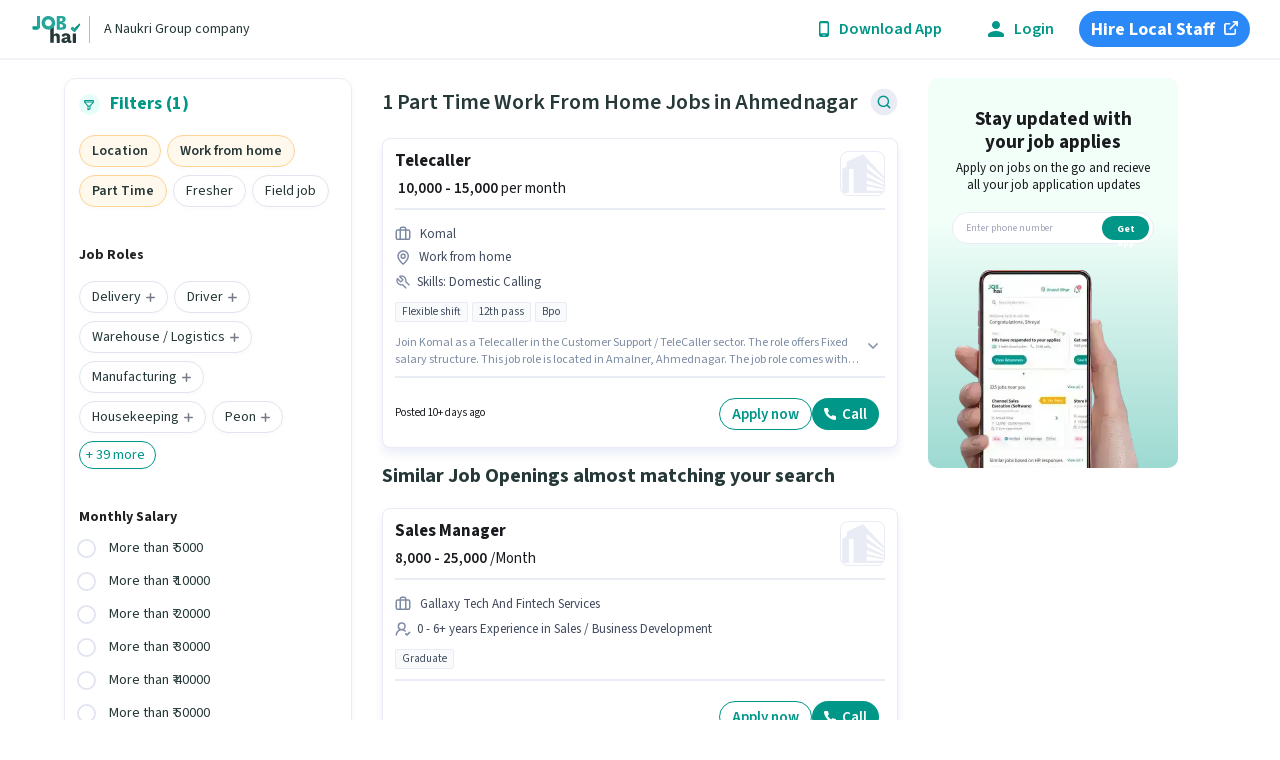

--- FILE ---
content_type: text/html; charset=utf-8
request_url: https://www.jobhai.com/part-time-work-from-home-jobs-in-ahmednagar-ccmb
body_size: 86561
content:
<!DOCTYPE html><html lang="en"><head><meta charSet="utf-8"/><meta name="viewport" content="width=device-width, initial-scale=1"/><link rel="preload" as="font" href="/_next/static/media/9cf9c6e84ed13b5e-s.p.woff2" crossorigin="" type="font/woff2"/><link rel="preload" as="image" href="/static/sidebar-phone-compressed.webp" fetchPriority="high"/><link rel="stylesheet" href="/_next/static/css/f10c01bad661678c.css" data-precedence="next"/><link rel="stylesheet" href="/_next/static/css/2069b3190bf3938e.css" data-precedence="next"/><link rel="stylesheet" href="/_next/static/css/c03ff1bd9d044f71.css" data-precedence="next"/><link rel="preload" href="/_next/static/chunks/webpack-e74a1ce5f6cab6a7.js" as="script" fetchPriority="low"/><script src="/_next/static/chunks/fd9d1056-1f627dbae1849c0d.js" async=""></script><script src="/_next/static/chunks/6251-04823d47f0b0deb2.js" async=""></script><script src="/_next/static/chunks/main-app-8ce9d748f0776bd5.js" async=""></script><link rel="preload" as="script" href="https://www.googletagmanager.com/gtag/js?id=G-WRKNVY33RD"/><title>Part Time Work From Home Jobs in Ahmednagar -  Latest Work from Home Part Time Jobs in Ahmednagar</title><meta name="description" content="Jan 29, 2026 -  Part Time Work From Home job vacancies in Ahmednagar - Check out  latest Work from Home Part Time job openings in Ahmednagar and apply depending on your skills. ✓Contact Recruiter Directly"/><link rel="canonical" href="https://www.jobhai.com/part-time-work-from-home-jobs-in-ahmednagar-ccmb"/><meta property="og:title" content="Part Time Work From Home Jobs in Ahmednagar -  Latest Work from Home Part Time Jobs in Ahmednagar"/><meta property="og:description" content="Jan 29, 2026 -  Part Time Work From Home job vacancies in Ahmednagar - Check out  latest Work from Home Part Time job openings in Ahmednagar and apply depending on your skills. ✓Contact Recruiter Directly"/><meta property="og:url" content="https://www.jobhai.com/part-time-work-from-home-jobs-in-ahmednagar-ccmb"/><meta property="og:image" content="https://www.jobhai.com/static/JobHaiLogo.jpg"/><meta property="og:type" content="website"/><meta name="twitter:card" content="summary"/><meta name="twitter:title" content="Part Time Work From Home Jobs in Ahmednagar -  Latest Work from Home Part Time Jobs in Ahmednagar"/><meta name="twitter:description" content="Jan 29, 2026 -  Part Time Work From Home job vacancies in Ahmednagar - Check out  latest Work from Home Part Time job openings in Ahmednagar and apply depending on your skills. ✓Contact Recruiter Directly"/><meta name="twitter:image" content="https://www.jobhai.com/static/JobHaiLogo.jpg"/><meta name="next-size-adjust"/><link rel="alternate" hrefLang="hi" href="https://www.jobhai.com/hi/part-time-work-from-home-jobs-in-ahmednagar-ccmb"/><link rel="alternate" hrefLang="te" href="https://www.jobhai.com/te/part-time-work-from-home-jobs-in-ahmednagar-ccmb"/><script src="/_next/static/chunks/polyfills-78c92fac7aa8fdd8.js" noModule=""></script></head><body class="__className_aeb8b9"><section><script type="application/ld+json">{"@context":"http://schema.org","@type":"BreadcrumbList","itemListElement":[{"@type":"ListItem","position":1,"item":{"@id":"https://www.jobhai.com/","name":"Job Hai"}},{"@type":"ListItem","position":2,"item":{"@id":"https://www.jobhai.com/part-time-work-from-home-jobs-cmb","name":"Work From Home Part Time Jobs"}},{"@type":"ListItem","position":3,"item":{"name":"Work From Home Part Time Jobs in Ahmednagar"}}]}</script></section><section><script type="application/ld+json">{"@context":"http://schema.org","@type":"ItemList","url":"https://www.jobhai.com/part-time-work-from-home-jobs-in-ahmednagar-ccmb","name":"Work From Home Part Time Jobs in Ahmednagar","numberOfItems":"1","itemListElement":[{"@type":"ListItem","position":1,"url":"customer-support-telecaller-telecaller-job-in-komal-enterprises-amalner-ahmednagar-0-to-0-years-1767615306-7090592-jid","name":"Telecaller"}]}</script></section><header class="header_headerContainer__k5jL8"><section class="header_headerLeft__CjErv" id="headerLeft"><a class="header_root__xqSHj" href="/"><img alt="jobhai.com logo" loading="lazy" width="66" height="27" decoding="async" data-nimg="1" style="color:transparent" src="/static/logo.svg"/><span class="header_span__C3U89">A Naukri Group company</span></a></section><section class="header_headerRight__yQ57o" id="headerRight"><!--$--><!--$!--><template data-dgst="NEXT_DYNAMIC_NO_SSR_CODE"></template><!--/$--><!--/$--><a class="header_actionText__oHaUc header_mid__UEMyq" href="/login"><img alt="login" loading="lazy" width="16" height="16" decoding="async" data-nimg="1" style="color:transparent" src="/static/jd/login-icon.svg"/>Login</a><a target="_blank" rel="noopener noreferrer" class="header_hire__7llHv" href="https://www.jobhai.com/hire">Hire Local Staff<img alt="/hire" loading="lazy" width="10" height="10" decoding="async" data-nimg="1" style="color:transparent" src="/static/jd/open_new.svg"/></a></section></header><div class="styles_container__ts4On"><div class="styles_srpView__1NUiV"><div class="styles_firstChild__RwwJ1" id="filters"><div class="srpFilters_mobileFilterRoot__PBIN3"><!--$--><!--$!--><template data-dgst="NEXT_DYNAMIC_NO_SSR_CODE"></template><!--/$--><!--/$--></div></div><div class="styles_midChild__Ds0FG"><div class="srpCount_titleContainer__gJ8xj"><span class="srpCount_title__K1lgY"><h1 id="jobs-page-title">1 Part Time Work From Home Jobs in Ahmednagar</h1></span><!--$--><button class="srpCount_searchJobsPencil__fgPuc"><img alt="filter" loading="lazy" width="20" height="20" decoding="async" data-nimg="1" class="srpCount_pencilIcon__oum_1" style="color:transparent" src="/static/search-job-icon.svg"/></button><!--/$--></div><div class="styles_srpRootClass__bdthv"><div jobid="/customer-support-telecaller-telecaller-job-in-komal-enterprises-amalner-ahmednagar-0-to-0-years-1767615306-7090592-jid" data-obj="{&quot;position&quot;:0,&quot;job_id&quot;:7090592,&quot;jobs_count&quot;:1,&quot;brand_logo&quot;:null,&quot;is_ejp&quot;:false,&quot;job_location&quot;:&quot;Work from home&quot;,&quot;is_grouped_ejp&quot;:false,&quot;is_expired&quot;:false,&quot;is_external&quot;:false}" class="srpCard_card__rWzD6"><div class="srpCard_logoContainer__z06xc"><div><section class="srpCard_titleContainer__Q4cfz"><a href="/customer-support-telecaller-telecaller-job-in-komal-enterprises-amalner-ahmednagar-0-to-0-years-1767615306-7090592-jid"><h3 id="job-title">Telecaller</h3></a></section><div class="srpCard_salaryText__AJXUj" id="job-salary"><b>₹ 10,000 - 15,000</b> per month</div></div><img alt="company-logo" loading="lazy" width="45" height="45" decoding="async" data-nimg="1" class="srpCard_cardLogo__RMpzF srpLogo_companyLogo__f4nQA" style="color:transparent;background-size:cover;background-position:50% 50%;background-repeat:no-repeat;background-image:url(&quot;data:image/svg+xml;charset=utf-8,%3Csvg xmlns=&#x27;http://www.w3.org/2000/svg&#x27; viewBox=&#x27;0 0 45 45&#x27;%3E%3Cfilter id=&#x27;b&#x27; color-interpolation-filters=&#x27;sRGB&#x27;%3E%3CfeGaussianBlur stdDeviation=&#x27;20&#x27;/%3E%3CfeColorMatrix values=&#x27;1 0 0 0 0 0 1 0 0 0 0 0 1 0 0 0 0 0 100 -1&#x27; result=&#x27;s&#x27;/%3E%3CfeFlood x=&#x27;0&#x27; y=&#x27;0&#x27; width=&#x27;100%25&#x27; height=&#x27;100%25&#x27;/%3E%3CfeComposite operator=&#x27;out&#x27; in=&#x27;s&#x27;/%3E%3CfeComposite in2=&#x27;SourceGraphic&#x27;/%3E%3CfeGaussianBlur stdDeviation=&#x27;20&#x27;/%3E%3C/filter%3E%3Cimage width=&#x27;100%25&#x27; height=&#x27;100%25&#x27; x=&#x27;0&#x27; y=&#x27;0&#x27; preserveAspectRatio=&#x27;none&#x27; style=&#x27;filter: url(%23b);&#x27; href=&#x27;[data-uri]&#x27;/%3E%3C/svg%3E&quot;)" src="/static/jd/dummy-job-logo.svg"/></div><hr class="srpCard_sectionSeparator__F23Kx"/><div class="srpCard_companyClass__p2eVV"><div class="srpCard_jobDetailRow__mBLMD"><span class="srpCard_hiringOrg__NP89V" id="hiring-organization">Komal</span></div><div class="srpCard_jobDetailRow__mBLMD"><span id="job-locality" class="srpCard_localityClass__wIG8Z">Work from home</span></div><div class="srpCard_skillArray__UknTL" id="job-skills"><span>Skills<!-- -->: <!-- -->Domestic Calling</span></div></div><div class="srpCard_tagContainer__7c5a3" id="job-details"><div class="srpCard_tag__mS03E" id="shift-job">Flexible shift</div><div class="srpCard_tag__mS03E">12th pass</div><div class="srpCard_tag__mS03E">Bpo</div></div><div class="srpCard_jobSummaryContainer__x3Q8d" data-role="job-summary-container"><div class="srpCard_jobSummary__bkuB3" id="job-summary"><div>Join Komal as a Telecaller in the Customer Support / TeleCaller sector. The role offers Fixed salary structure. This job role is located in Amalner, Ahmednagar. The job role comes with additional perk like Insurance. The role requires candidates who have a 12th Pass degree/certificate. Candidates must possess Domestic Calling for this role.</div></div><span class="srpCard_readMore__BHDbI"><img alt="Expand job summary" loading="lazy" width="16" height="16" decoding="async" data-nimg="1" class="readmore-icon" style="color:transparent" src="/static/icons/chevron-down.png"/></span></div><hr class="srpCard_sectionSeparator__F23Kx"/><div class="srpCard_srpCardFooter__rhjgK"><div class="srpCard_postedAgoContainer__hBeCM">Posted 10+ days ago</div><div class="srpCard_actionContainer__DmL2F srpCard_adjustCta__F_3hm"><div class="srpUserActions_buttonContainer__tip9H"><button jid="7090592" jobtitle="Telecaller" is_ejp="false" id="apply-for-job" class="srpUserActions_button__vwZVy srpUserActions_applyBtn__pJFZz">Apply now</button><button jid="7090592" jobtitle="Telecaller" is_ejp="false" class="srpUserActions_button__vwZVy srpUserActions_secondary___hkqO srpUserActions_srpCallButton__5tZ8B" id="call-for-job"><img jid="7090592" jobtitle="Telecaller" is_ejp="false" id="call-for-job" alt="call" loading="lazy" width="12" height="12" decoding="async" data-nimg="1" style="color:transparent" src="/static/whiteCallIcon.svg"/>Call</button></div></div></div></div><!--$--><!--/$--><!--$!--><template data-dgst="NEXT_DYNAMIC_NO_SSR_CODE"></template><!--/$--></div><!--$--><div class="styles_srpRootClass__bdthv"><div class="srpCard_h2__XYG92">Similar Job Openings almost matching your search</div><div jobid="/sales-business-development-sales-manager-job-in-gallaxy-tech-and-fintech-services-sangamner-ahmednagar-0-to-6-plus-years-1763969271-6884260-jid" data-obj="{&quot;position&quot;:0,&quot;job_id&quot;:6884260,&quot;jobs_count&quot;:6,&quot;type&quot;:&quot;similar&quot;,&quot;brand_logo&quot;:&quot;/static/jd/dummy-job-logo.svg&quot;,&quot;is_ejp&quot;:false,&quot;job_location&quot;:&quot;&quot;,&quot;is_grouped_ejp&quot;:false,&quot;is_expired&quot;:false,&quot;is_external&quot;:false}" class="srpCard_card__rWzD6"><div class="srpCard_logoContainer__z06xc"><div><section class="srpCard_titleContainer__Q4cfz"><a href="/sales-business-development-sales-manager-job-in-gallaxy-tech-and-fintech-services-sangamner-ahmednagar-0-to-6-plus-years-1763969271-6884260-jid"><h3 id="job-title">Sales Manager</h3></a></section><div class="srpCard_salaryText__AJXUj" id="job-salary"><b><span>₹</span>8,000 - <span>₹</span>25,000</b> /Month</div></div><img alt="company-logo" loading="lazy" width="45" height="45" decoding="async" data-nimg="1" class="srpCard_cardLogo__RMpzF srpLogo_companyLogo__f4nQA" style="color:transparent;background-size:cover;background-position:50% 50%;background-repeat:no-repeat;background-image:url(&quot;data:image/svg+xml;charset=utf-8,%3Csvg xmlns=&#x27;http://www.w3.org/2000/svg&#x27; viewBox=&#x27;0 0 45 45&#x27;%3E%3Cfilter id=&#x27;b&#x27; color-interpolation-filters=&#x27;sRGB&#x27;%3E%3CfeGaussianBlur stdDeviation=&#x27;20&#x27;/%3E%3CfeColorMatrix values=&#x27;1 0 0 0 0 0 1 0 0 0 0 0 1 0 0 0 0 0 100 -1&#x27; result=&#x27;s&#x27;/%3E%3CfeFlood x=&#x27;0&#x27; y=&#x27;0&#x27; width=&#x27;100%25&#x27; height=&#x27;100%25&#x27;/%3E%3CfeComposite operator=&#x27;out&#x27; in=&#x27;s&#x27;/%3E%3CfeComposite in2=&#x27;SourceGraphic&#x27;/%3E%3CfeGaussianBlur stdDeviation=&#x27;20&#x27;/%3E%3C/filter%3E%3Cimage width=&#x27;100%25&#x27; height=&#x27;100%25&#x27; x=&#x27;0&#x27; y=&#x27;0&#x27; preserveAspectRatio=&#x27;none&#x27; style=&#x27;filter: url(%23b);&#x27; href=&#x27;[data-uri]&#x27;/%3E%3C/svg%3E&quot;)" src="/static/jd/dummy-job-logo.svg"/></div><hr class="srpCard_sectionSeparator__F23Kx"/><div class="srpCard_companyClass__p2eVV"><div class="srpCard_jobDetailRow__mBLMD"><span class="srpCard_hiringOrg__NP89V" id="hiring-organization">Gallaxy Tech And Fintech Services</span></div><div class="srpCard_skillArray__UknTL srpCard_expText__l462I" id="job-experience">0 - 6+ years Experience in Sales / Business Development</div></div><div class="srpCard_tagContainer__7c5a3" id="job-details"><div class="srpCard_tag__mS03E">Graduate</div></div><hr class="srpCard_sectionSeparator__F23Kx"/><div class="srpCard_srpCardFooter__rhjgK"><div class="srpCard_postedAgoContainer__hBeCM"></div><div class="srpCard_actionContainer__DmL2F srpCard_adjustCta__F_3hm"><div class="srpUserActions_buttonContainer__tip9H"><button jid="6884260" jobtitle="Sales Manager" id="apply-for-job" class="srpUserActions_button__vwZVy srpUserActions_applyBtn__pJFZz">Apply now</button><button jid="6884260" jobtitle="Sales Manager" class="srpUserActions_button__vwZVy srpUserActions_secondary___hkqO srpUserActions_srpCallButton__5tZ8B" id="call-for-job"><img jid="6884260" jobtitle="Sales Manager" id="call-for-job" alt="call" loading="lazy" width="12" height="12" decoding="async" data-nimg="1" style="color:transparent" src="/static/whiteCallIcon.svg"/>Call</button></div></div></div></div><div jobid="/telesales-telemarketing-sales-telecaller-job-in-jay-mata-di-international-karjat-ahmednagar-0-to-1-years-1766488325-7041315-jid" data-obj="{&quot;position&quot;:1,&quot;job_id&quot;:7041315,&quot;jobs_count&quot;:6,&quot;type&quot;:&quot;similar&quot;,&quot;brand_logo&quot;:&quot;/static/jd/dummy-job-logo.svg&quot;,&quot;is_ejp&quot;:false,&quot;job_location&quot;:&quot;&quot;,&quot;is_grouped_ejp&quot;:false,&quot;is_expired&quot;:false,&quot;is_external&quot;:false}" class="srpCard_card__rWzD6"><div class="srpCard_logoContainer__z06xc"><div><section class="srpCard_titleContainer__Q4cfz"><a href="/telesales-telemarketing-sales-telecaller-job-in-jay-mata-di-international-karjat-ahmednagar-0-to-1-years-1766488325-7041315-jid"><h3 id="job-title">Sales Telecaller</h3></a></section><div class="srpCard_salaryText__AJXUj" id="job-salary"><b><span>₹</span>2,000 - <span>₹</span>60,000</b> /Month * </div></div><img alt="company-logo" loading="lazy" width="45" height="45" decoding="async" data-nimg="1" class="srpCard_cardLogo__RMpzF srpLogo_companyLogo__f4nQA" style="color:transparent;background-size:cover;background-position:50% 50%;background-repeat:no-repeat;background-image:url(&quot;data:image/svg+xml;charset=utf-8,%3Csvg xmlns=&#x27;http://www.w3.org/2000/svg&#x27; viewBox=&#x27;0 0 45 45&#x27;%3E%3Cfilter id=&#x27;b&#x27; color-interpolation-filters=&#x27;sRGB&#x27;%3E%3CfeGaussianBlur stdDeviation=&#x27;20&#x27;/%3E%3CfeColorMatrix values=&#x27;1 0 0 0 0 0 1 0 0 0 0 0 1 0 0 0 0 0 100 -1&#x27; result=&#x27;s&#x27;/%3E%3CfeFlood x=&#x27;0&#x27; y=&#x27;0&#x27; width=&#x27;100%25&#x27; height=&#x27;100%25&#x27;/%3E%3CfeComposite operator=&#x27;out&#x27; in=&#x27;s&#x27;/%3E%3CfeComposite in2=&#x27;SourceGraphic&#x27;/%3E%3CfeGaussianBlur stdDeviation=&#x27;20&#x27;/%3E%3C/filter%3E%3Cimage width=&#x27;100%25&#x27; height=&#x27;100%25&#x27; x=&#x27;0&#x27; y=&#x27;0&#x27; preserveAspectRatio=&#x27;none&#x27; style=&#x27;filter: url(%23b);&#x27; href=&#x27;[data-uri]&#x27;/%3E%3C/svg%3E&quot;)" src="/static/jd/dummy-job-logo.svg"/></div><hr class="srpCard_sectionSeparator__F23Kx"/><div class="srpCard_companyClass__p2eVV"><div class="srpCard_jobDetailRow__mBLMD"><span class="srpCard_hiringOrg__NP89V" id="hiring-organization">Jay Mata Di International</span></div><div class="srpCard_skillArray__UknTL srpCard_expText__l462I" id="job-experience">0 - 1 years Experience in Telesales / Telemarketing</div></div><div class="srpCard_tagContainer__7c5a3" id="job-details"><div class="srpCard_tag__mS03E srpCard_incentiveClass__f4GA7" id="job-incentive"> <!-- -->Incentives included</div><div class="srpCard_tag__mS03E" id="shift-job">Day</div><div class="srpCard_tag__mS03E">12th pass</div></div><hr class="srpCard_sectionSeparator__F23Kx"/><div class="srpCard_srpCardFooter__rhjgK"><div class="srpCard_postedAgoContainer__hBeCM"></div><div class="srpCard_actionContainer__DmL2F srpCard_adjustCta__F_3hm"><div class="srpUserActions_buttonContainer__tip9H"><button jid="7041315" jobtitle="Sales Telecaller" id="apply-for-job" class="srpUserActions_button__vwZVy srpUserActions_applyBtn__pJFZz">Apply now</button><button jid="7041315" jobtitle="Sales Telecaller" class="srpUserActions_button__vwZVy srpUserActions_secondary___hkqO srpUserActions_srpCallButton__5tZ8B" id="call-for-job"><img jid="7041315" jobtitle="Sales Telecaller" id="call-for-job" alt="call" loading="lazy" width="12" height="12" decoding="async" data-nimg="1" style="color:transparent" src="/static/whiteCallIcon.svg"/>Call</button></div></div></div></div><div jobid="/back-office-data-entry-back-office-executive-job-in-delta-electronics-india-private-limited-akole-ahmednagar-0-to-6-years-1768221899-7127203-jid" data-obj="{&quot;position&quot;:2,&quot;job_id&quot;:7127203,&quot;jobs_count&quot;:6,&quot;type&quot;:&quot;similar&quot;,&quot;brand_logo&quot;:&quot;/static/jd/dummy-job-logo.svg&quot;,&quot;is_ejp&quot;:false,&quot;job_location&quot;:&quot;&quot;,&quot;is_grouped_ejp&quot;:false,&quot;is_expired&quot;:false,&quot;is_external&quot;:false}" class="srpCard_card__rWzD6"><div class="srpCard_logoContainer__z06xc"><div><section class="srpCard_titleContainer__Q4cfz"><a href="/back-office-data-entry-back-office-executive-job-in-delta-electronics-india-private-limited-akole-ahmednagar-0-to-6-years-1768221899-7127203-jid"><h3 id="job-title">Back Office Executive</h3></a></section><div class="srpCard_salaryText__AJXUj" id="job-salary"><b><span>₹</span>25,000 - <span>₹</span>30,000</b> /Month</div></div><img alt="company-logo" loading="lazy" width="45" height="45" decoding="async" data-nimg="1" class="srpCard_cardLogo__RMpzF srpLogo_companyLogo__f4nQA" style="color:transparent;background-size:cover;background-position:50% 50%;background-repeat:no-repeat;background-image:url(&quot;data:image/svg+xml;charset=utf-8,%3Csvg xmlns=&#x27;http://www.w3.org/2000/svg&#x27; viewBox=&#x27;0 0 45 45&#x27;%3E%3Cfilter id=&#x27;b&#x27; color-interpolation-filters=&#x27;sRGB&#x27;%3E%3CfeGaussianBlur stdDeviation=&#x27;20&#x27;/%3E%3CfeColorMatrix values=&#x27;1 0 0 0 0 0 1 0 0 0 0 0 1 0 0 0 0 0 100 -1&#x27; result=&#x27;s&#x27;/%3E%3CfeFlood x=&#x27;0&#x27; y=&#x27;0&#x27; width=&#x27;100%25&#x27; height=&#x27;100%25&#x27;/%3E%3CfeComposite operator=&#x27;out&#x27; in=&#x27;s&#x27;/%3E%3CfeComposite in2=&#x27;SourceGraphic&#x27;/%3E%3CfeGaussianBlur stdDeviation=&#x27;20&#x27;/%3E%3C/filter%3E%3Cimage width=&#x27;100%25&#x27; height=&#x27;100%25&#x27; x=&#x27;0&#x27; y=&#x27;0&#x27; preserveAspectRatio=&#x27;none&#x27; style=&#x27;filter: url(%23b);&#x27; href=&#x27;[data-uri]&#x27;/%3E%3C/svg%3E&quot;)" src="/static/jd/dummy-job-logo.svg"/></div><hr class="srpCard_sectionSeparator__F23Kx"/><div class="srpCard_companyClass__p2eVV"><div class="srpCard_jobDetailRow__mBLMD"><span class="srpCard_hiringOrg__NP89V" id="hiring-organization">Delta Electronics India Private Limited</span></div><div class="srpCard_skillArray__UknTL srpCard_expText__l462I" id="job-experience">6 - 72 months Experience in Back Office / Data Entry</div></div><div class="srpCard_tagContainer__7c5a3" id="job-details"><div class="srpCard_tag__mS03E">12th pass</div></div><hr class="srpCard_sectionSeparator__F23Kx"/><div class="srpCard_srpCardFooter__rhjgK"><div class="srpCard_postedAgoContainer__hBeCM"></div><div class="srpCard_actionContainer__DmL2F srpCard_adjustCta__F_3hm"><div class="srpUserActions_buttonContainer__tip9H"><button jid="7127203" jobtitle="Back Office Executive" id="apply-for-job" class="srpUserActions_button__vwZVy srpUserActions_applyBtn__pJFZz">Apply now</button><button jid="7127203" jobtitle="Back Office Executive" class="srpUserActions_button__vwZVy srpUserActions_secondary___hkqO srpUserActions_srpCallButton__5tZ8B" id="call-for-job"><img jid="7127203" jobtitle="Back Office Executive" id="call-for-job" alt="call" loading="lazy" width="12" height="12" decoding="async" data-nimg="1" style="color:transparent" src="/static/whiteCallIcon.svg"/>Call</button></div></div></div></div><div jobid="/back-office-data-entry-data-entry-operator-job-in-bandana-enterprises-borude-mala-ahmednagar-0-to-0-years-1769498726-7190658-jid" data-obj="{&quot;position&quot;:3,&quot;job_id&quot;:7190658,&quot;jobs_count&quot;:6,&quot;type&quot;:&quot;similar&quot;,&quot;brand_logo&quot;:&quot;/static/jd/dummy-job-logo.svg&quot;,&quot;is_ejp&quot;:false,&quot;job_location&quot;:&quot;&quot;,&quot;is_grouped_ejp&quot;:false,&quot;is_expired&quot;:false,&quot;is_external&quot;:false}" class="srpCard_card__rWzD6"><div class="srpCard_logoContainer__z06xc"><div><section class="srpCard_titleContainer__Q4cfz"><a href="/back-office-data-entry-data-entry-operator-job-in-bandana-enterprises-borude-mala-ahmednagar-0-to-0-years-1769498726-7190658-jid"><h3 id="job-title">Data Entry Operator</h3></a></section><div class="srpCard_salaryText__AJXUj" id="job-salary"><b><span>₹</span>15,000 - <span>₹</span>25,000</b> /Month</div></div><img alt="company-logo" loading="lazy" width="45" height="45" decoding="async" data-nimg="1" class="srpCard_cardLogo__RMpzF srpLogo_companyLogo__f4nQA" style="color:transparent;background-size:cover;background-position:50% 50%;background-repeat:no-repeat;background-image:url(&quot;data:image/svg+xml;charset=utf-8,%3Csvg xmlns=&#x27;http://www.w3.org/2000/svg&#x27; viewBox=&#x27;0 0 45 45&#x27;%3E%3Cfilter id=&#x27;b&#x27; color-interpolation-filters=&#x27;sRGB&#x27;%3E%3CfeGaussianBlur stdDeviation=&#x27;20&#x27;/%3E%3CfeColorMatrix values=&#x27;1 0 0 0 0 0 1 0 0 0 0 0 1 0 0 0 0 0 100 -1&#x27; result=&#x27;s&#x27;/%3E%3CfeFlood x=&#x27;0&#x27; y=&#x27;0&#x27; width=&#x27;100%25&#x27; height=&#x27;100%25&#x27;/%3E%3CfeComposite operator=&#x27;out&#x27; in=&#x27;s&#x27;/%3E%3CfeComposite in2=&#x27;SourceGraphic&#x27;/%3E%3CfeGaussianBlur stdDeviation=&#x27;20&#x27;/%3E%3C/filter%3E%3Cimage width=&#x27;100%25&#x27; height=&#x27;100%25&#x27; x=&#x27;0&#x27; y=&#x27;0&#x27; preserveAspectRatio=&#x27;none&#x27; style=&#x27;filter: url(%23b);&#x27; href=&#x27;[data-uri]&#x27;/%3E%3C/svg%3E&quot;)" src="/static/jd/dummy-job-logo.svg"/></div><hr class="srpCard_sectionSeparator__F23Kx"/><div class="srpCard_companyClass__p2eVV"><div class="srpCard_jobDetailRow__mBLMD"><span class="srpCard_hiringOrg__NP89V" id="hiring-organization">Bandana Enterprises</span></div><div class="srpCard_skillArray__UknTL srpCard_expText__l462I" id="job-experience">Freshers in Back Office / Data Entry</div></div><div class="srpCard_tagContainer__7c5a3" id="job-details"><div class="srpCard_tag__mS03E">Below 10th</div></div><hr class="srpCard_sectionSeparator__F23Kx"/><div class="srpCard_srpCardFooter__rhjgK"><div class="srpCard_postedAgoContainer__hBeCM"></div><div class="srpCard_actionContainer__DmL2F srpCard_adjustCta__F_3hm"><div class="srpUserActions_buttonContainer__tip9H"><button jid="7190658" jobtitle="Data Entry Operator" id="apply-for-job" class="srpUserActions_button__vwZVy srpUserActions_applyBtn__pJFZz">Apply now</button><button jid="7190658" jobtitle="Data Entry Operator" class="srpUserActions_button__vwZVy srpUserActions_secondary___hkqO srpUserActions_srpCallButton__5tZ8B" id="call-for-job"><img jid="7190658" jobtitle="Data Entry Operator" id="call-for-job" alt="call" loading="lazy" width="12" height="12" decoding="async" data-nimg="1" style="color:transparent" src="/static/whiteCallIcon.svg"/>Call</button></div></div></div></div><div jobid="/warehouse-logistics-picker-loader-job-in-aikoor-h-r-solutions-private-limited-apegaon-ahmednagar-0-to-0-years-1768377519-7136316-jid" data-obj="{&quot;position&quot;:4,&quot;job_id&quot;:7136316,&quot;jobs_count&quot;:6,&quot;type&quot;:&quot;similar&quot;,&quot;brand_logo&quot;:&quot;/static/jd/dummy-job-logo.svg&quot;,&quot;is_ejp&quot;:false,&quot;job_location&quot;:&quot;Apegaon, Ahmednagar&quot;,&quot;is_grouped_ejp&quot;:false,&quot;is_expired&quot;:false,&quot;is_external&quot;:false}" class="srpCard_card__rWzD6"><div class="srpCard_logoContainer__z06xc"><div><section class="srpCard_titleContainer__Q4cfz"><a href="/warehouse-logistics-picker-loader-job-in-aikoor-h-r-solutions-private-limited-apegaon-ahmednagar-0-to-0-years-1768377519-7136316-jid"><h3 id="job-title">Picker / Loader</h3></a></section><div class="srpCard_salaryText__AJXUj" id="job-salary"><b><span>₹</span>15,000 - <span>₹</span>60,000</b> /Month</div></div><img alt="company-logo" loading="lazy" width="45" height="45" decoding="async" data-nimg="1" class="srpCard_cardLogo__RMpzF srpLogo_companyLogo__f4nQA" style="color:transparent;background-size:cover;background-position:50% 50%;background-repeat:no-repeat;background-image:url(&quot;data:image/svg+xml;charset=utf-8,%3Csvg xmlns=&#x27;http://www.w3.org/2000/svg&#x27; viewBox=&#x27;0 0 45 45&#x27;%3E%3Cfilter id=&#x27;b&#x27; color-interpolation-filters=&#x27;sRGB&#x27;%3E%3CfeGaussianBlur stdDeviation=&#x27;20&#x27;/%3E%3CfeColorMatrix values=&#x27;1 0 0 0 0 0 1 0 0 0 0 0 1 0 0 0 0 0 100 -1&#x27; result=&#x27;s&#x27;/%3E%3CfeFlood x=&#x27;0&#x27; y=&#x27;0&#x27; width=&#x27;100%25&#x27; height=&#x27;100%25&#x27;/%3E%3CfeComposite operator=&#x27;out&#x27; in=&#x27;s&#x27;/%3E%3CfeComposite in2=&#x27;SourceGraphic&#x27;/%3E%3CfeGaussianBlur stdDeviation=&#x27;20&#x27;/%3E%3C/filter%3E%3Cimage width=&#x27;100%25&#x27; height=&#x27;100%25&#x27; x=&#x27;0&#x27; y=&#x27;0&#x27; preserveAspectRatio=&#x27;none&#x27; style=&#x27;filter: url(%23b);&#x27; href=&#x27;[data-uri]&#x27;/%3E%3C/svg%3E&quot;)" src="/static/jd/dummy-job-logo.svg"/></div><hr class="srpCard_sectionSeparator__F23Kx"/><div class="srpCard_companyClass__p2eVV"><div class="srpCard_jobDetailRow__mBLMD"><span class="srpCard_hiringOrg__NP89V" id="hiring-organization">Aikoor H R Solutions Private Limited</span></div><div class="srpCard_jobDetailRow__mBLMD"><span id="job-locality" class="srpCard_localityClass__wIG8Z">Apegaon, Ahmednagar</span></div><div class="srpCard_skillArray__UknTL srpCard_expText__l462I" id="job-experience">0 - 6 months Experience in Warehouse / Logistics</div></div><div class="srpCard_tagContainer__7c5a3" id="job-details"><div class="srpCard_tag__mS03E" id="shift-job">Rotational</div><div class="srpCard_tag__mS03E">Post graduate</div></div><hr class="srpCard_sectionSeparator__F23Kx"/><div class="srpCard_srpCardFooter__rhjgK"><div class="srpCard_postedAgoContainer__hBeCM"></div><div class="srpCard_actionContainer__DmL2F srpCard_adjustCta__F_3hm"><div class="srpUserActions_buttonContainer__tip9H"><button jid="7136316" jobtitle="Picker / Loader" id="apply-for-job" class="srpUserActions_button__vwZVy srpUserActions_applyBtn__pJFZz">Apply now</button><button jid="7136316" jobtitle="Picker / Loader" class="srpUserActions_button__vwZVy srpUserActions_secondary___hkqO srpUserActions_srpCallButton__5tZ8B" id="call-for-job"><img jid="7136316" jobtitle="Picker / Loader" id="call-for-job" alt="call" loading="lazy" width="12" height="12" decoding="async" data-nimg="1" style="color:transparent" src="/static/whiteCallIcon.svg"/>Call</button></div></div></div></div><div jobid="/manufacturing-project-coordinator-job-in-kotech-infra-private-limited-kopargaon-ahmednagar-0-to-1-years-1762509771-6795950-jid" data-obj="{&quot;position&quot;:5,&quot;job_id&quot;:6795950,&quot;jobs_count&quot;:6,&quot;type&quot;:&quot;similar&quot;,&quot;brand_logo&quot;:&quot;/static/jd/dummy-job-logo.svg&quot;,&quot;is_ejp&quot;:false,&quot;job_location&quot;:&quot;Kopargaon, Ahmednagar(Field job)&quot;,&quot;is_grouped_ejp&quot;:false,&quot;is_expired&quot;:false,&quot;is_external&quot;:false}" class="srpCard_card__rWzD6"><div class="srpCard_logoContainer__z06xc"><div><section class="srpCard_titleContainer__Q4cfz"><a href="/manufacturing-project-coordinator-job-in-kotech-infra-private-limited-kopargaon-ahmednagar-0-to-1-years-1762509771-6795950-jid"><h3 id="job-title">Project Coordinator </h3></a></section><div class="srpCard_salaryText__AJXUj" id="job-salary"><b><span>₹</span>10,000 - <span>₹</span>15,000</b> /Month</div></div><img alt="company-logo" loading="lazy" width="45" height="45" decoding="async" data-nimg="1" class="srpCard_cardLogo__RMpzF srpLogo_companyLogo__f4nQA" style="color:transparent;background-size:cover;background-position:50% 50%;background-repeat:no-repeat;background-image:url(&quot;data:image/svg+xml;charset=utf-8,%3Csvg xmlns=&#x27;http://www.w3.org/2000/svg&#x27; viewBox=&#x27;0 0 45 45&#x27;%3E%3Cfilter id=&#x27;b&#x27; color-interpolation-filters=&#x27;sRGB&#x27;%3E%3CfeGaussianBlur stdDeviation=&#x27;20&#x27;/%3E%3CfeColorMatrix values=&#x27;1 0 0 0 0 0 1 0 0 0 0 0 1 0 0 0 0 0 100 -1&#x27; result=&#x27;s&#x27;/%3E%3CfeFlood x=&#x27;0&#x27; y=&#x27;0&#x27; width=&#x27;100%25&#x27; height=&#x27;100%25&#x27;/%3E%3CfeComposite operator=&#x27;out&#x27; in=&#x27;s&#x27;/%3E%3CfeComposite in2=&#x27;SourceGraphic&#x27;/%3E%3CfeGaussianBlur stdDeviation=&#x27;20&#x27;/%3E%3C/filter%3E%3Cimage width=&#x27;100%25&#x27; height=&#x27;100%25&#x27; x=&#x27;0&#x27; y=&#x27;0&#x27; preserveAspectRatio=&#x27;none&#x27; style=&#x27;filter: url(%23b);&#x27; href=&#x27;[data-uri]&#x27;/%3E%3C/svg%3E&quot;)" src="/static/jd/dummy-job-logo.svg"/></div><hr class="srpCard_sectionSeparator__F23Kx"/><div class="srpCard_companyClass__p2eVV"><div class="srpCard_jobDetailRow__mBLMD"><span class="srpCard_hiringOrg__NP89V" id="hiring-organization">Kotech Infra Private Limited</span></div><div class="srpCard_jobDetailRow__mBLMD"><span id="job-locality" class="srpCard_localityClass__wIG8Z">Kopargaon, Ahmednagar(Field job)</span></div><div class="srpCard_skillArray__UknTL srpCard_expText__l462I" id="job-experience">6 - 12 months Experience in Manufacturing</div></div><div class="srpCard_tagContainer__7c5a3" id="job-details"><div class="srpCard_tag__mS03E" id="shift-job">Day</div><div class="srpCard_tag__mS03E">Diploma</div></div><hr class="srpCard_sectionSeparator__F23Kx"/><div class="srpCard_srpCardFooter__rhjgK"><div class="srpCard_postedAgoContainer__hBeCM"></div><div class="srpCard_actionContainer__DmL2F srpCard_adjustCta__F_3hm"><div class="srpUserActions_buttonContainer__tip9H"><button jid="6795950" jobtitle="Project Coordinator " id="apply-for-job" class="srpUserActions_button__vwZVy srpUserActions_applyBtn__pJFZz">Apply now</button><button jid="6795950" jobtitle="Project Coordinator " class="srpUserActions_button__vwZVy srpUserActions_secondary___hkqO srpUserActions_srpCallButton__5tZ8B" id="call-for-job"><img jid="6795950" jobtitle="Project Coordinator " id="call-for-job" alt="call" loading="lazy" width="12" height="12" decoding="async" data-nimg="1" style="color:transparent" src="/static/whiteCallIcon.svg"/>Call</button></div></div></div></div><!--$!--><template data-dgst="NEXT_DYNAMIC_NO_SSR_CODE"></template><!--/$--></div><!--/$--><div class="styles_common___6llk styles_lessJobsView__46Rb2" id="commom"><!--$--><!--$--><div class="pagination_paginationContainer__PLWjO"><div class="pagination_pagesContainer__zOYlf"></div></div><!--/$--><!--/$--><!--$?--><template id="B:0"></template><div>Loading Testimonial....</div><!--/$--><!--$--><div><div class="srpfatfooter_rootContainer__zb2fC"><div class="srpfatfooter_root__ZC1KN" id="footer-page-interlinking"><div class="srpfatfooter_heading__idE_J"><h2 id="related-job-section">Find 1 Popular Part Time Work From Home Jobs in Ahmednagar on JobHai.com</h2></div><div class="srpfatfooter_itemContainer__alvYz"><div class="srpfatfooter_similarTitle__C9jV7"><h4 id="part-time-work-from-home-jobs-by-popular-cities">Part Time Work From Home Jobs by Popular Cities</h4></div><table><tbody><tr class="srpfatfooter_trCnt__1JBpW" itemScope="" itemType="http://www.schema.org/SiteNavigationElement"><td><a id="fat-footer-link" itemProp="url" target="_blank" rel="opener" href="https://www.jobhai.com/part-time-work-from-home-jobs-in-hyderabad-ccmb"><div id="fat-footer-link" itemProp="name">Part Time Work From Home Jobs in Hyderabad (193)</div></a></td><td><a id="fat-footer-link" itemProp="url" target="_blank" rel="opener" href="https://www.jobhai.com/part-time-work-from-home-jobs-in-delhi-ccmb"><div id="fat-footer-link" itemProp="name">Part Time Work From Home Jobs in Delhi (174)</div></a></td><td><a id="fat-footer-link" itemProp="url" target="_blank" rel="opener" href="https://www.jobhai.com/part-time-work-from-home-jobs-in-bangalore-ccmb"><div id="fat-footer-link" itemProp="name">Part Time Work From Home Jobs in Bangalore (137)</div></a></td><td><a id="fat-footer-link" itemProp="url" target="_blank" rel="opener" href="https://www.jobhai.com/part-time-work-from-home-jobs-in-mumbai-ccmb"><div id="fat-footer-link" itemProp="name">Part Time Work From Home Jobs in Mumbai (106)</div></a></td><td><a id="fat-footer-link" itemProp="url" target="_blank" rel="opener" href="https://www.jobhai.com/part-time-work-from-home-jobs-in-pune-ccmb"><div id="fat-footer-link" itemProp="name">Part Time Work From Home Jobs in Pune (89)</div></a></td><td><a id="fat-footer-link" itemProp="url" target="_blank" rel="opener" href="https://www.jobhai.com/part-time-work-from-home-jobs-in-lucknow-ccmb"><div id="fat-footer-link" itemProp="name">Part Time Work From Home Jobs in Lucknow (68)</div></a></td><td><a id="fat-footer-link" itemProp="url" target="_blank" rel="opener" href="https://www.jobhai.com/part-time-work-from-home-jobs-in-indore-ccmb"><div id="fat-footer-link" itemProp="name">Part Time Work From Home Jobs in Indore (55)</div></a></td><td><a id="fat-footer-link" itemProp="url" target="_blank" rel="opener" href="https://www.jobhai.com/part-time-work-from-home-jobs-in-jaipur-ccmb"><div id="fat-footer-link" itemProp="name">Part Time Work From Home Jobs in Jaipur (43)</div></a></td><td><a id="fat-footer-link" itemProp="url" target="_blank" rel="opener" href="https://www.jobhai.com/part-time-work-from-home-jobs-in-gurgaon-ccmb"><div id="fat-footer-link" itemProp="name">Part Time Work From Home Jobs in Gurgaon (41)</div></a></td><td><a id="fat-footer-link" itemProp="url" target="_blank" rel="opener" href="https://www.jobhai.com/part-time-work-from-home-jobs-in-noida-ccmb"><div id="fat-footer-link" itemProp="name">Part Time Work From Home Jobs in Noida (40)</div></a></td></tr></tbody></table></div><div class="srpfatfooter_itemContainer__alvYz"><div class="srpfatfooter_similarTitle__C9jV7"><h4 id="other-popular-jobs-in-city">Other Popular jobs in City</h4></div><table><tbody><tr class="srpfatfooter_trCnt__1JBpW" itemScope="" itemType="http://www.schema.org/SiteNavigationElement"><td><a id="fat-footer-link" itemProp="url" target="_blank" rel="opener" href="https://www.jobhai.com/fresher-part-time-jobs-in-ahmednagar-ccmb"><div id="fat-footer-link" itemProp="name">Fresher Part Time Jobs in Ahmednagar</div></a></td><td><a id="fat-footer-link" itemProp="url" target="_blank" rel="opener" href="https://www.jobhai.com/fresher-work-from-home-jobs-in-ahmednagar-ccmb"><div id="fat-footer-link" itemProp="name">Fresher Work From Home Jobs in Ahmednagar</div></a></td></tr></tbody></table></div></div></div></div><!--/$--><!--$?--><template id="B:1"></template><div>Loading Faqs....</div><!--/$--><!--$?--><template id="B:2"></template><div>Loading DedicatedContent....</div><!--/$--><!--$--><div class="breadCrumb_root__WdC2U"><a class="breadCrumb_breadcrumb__ilpRV breadCrumb_breadcrumbHover__tIxx0" title="Job Hai" href="https://www.jobhai.com/">Job Hai</a><span class="breadCrumb_separator__uCAdk"> &gt; </span><a class="breadCrumb_breadcrumb__ilpRV breadCrumb_breadcrumbHover__tIxx0" title="Work From Home Part Time Jobs" href="https://www.jobhai.com/part-time-work-from-home-jobs-cmb">Work From Home Part Time Jobs</a><span class="breadCrumb_separator__uCAdk"> &gt; </span><span class="breadCrumb_breadcrumb__ilpRV">Work From Home Part Time Jobs in Ahmednagar</span></div><!--/$--></div></div><div class="styles_lastChild__Ne0Zf"><div class="sideBarBanner_root___JmJL"><div class="sideBarBanner_heading__Pezpl">Stay updated with your job applies</div><div class="sideBarBanner_subHeading__lkKiM">Apply on jobs on the go and recieve all your job application updates</div><div class="sideBarBanner_inputBox__AIOlT"><input type="tel" maxLength="10" placeholder="Enter phone number" class="sideBarBanner_input__FydO_" value=""/><div class="sideBarBanner_button__9tSV2"><span class="sideBarBanner_buttonStyle__i6v0i sideBarBanner_disableButton__mEvSZ">Get app</span></div></div><img alt="phone" fetchPriority="high" loading="eager" width="198" height="198" decoding="async" data-nimg="1" class="sideBarBanner_image__nyDlb" style="color:transparent" src="/static/sidebar-phone-compressed.webp"/></div></div></div><!--$--><!--$!--><template data-dgst="NEXT_DYNAMIC_NO_SSR_CODE"></template><!--/$--><!--$!--><template data-dgst="NEXT_DYNAMIC_NO_SSR_CODE"></template><!--/$--><!--/$--></div><!--$--><div class="footer_root__8FDID"><div class="footer_left____prj"><img alt="jobhai.com logo" loading="lazy" width="66" height="31" decoding="async" data-nimg="1" style="color:transparent" src="/static/logo.svg"/><a href="https://nauk.in/UN8SpOin"><img alt="Job Hai" loading="lazy" width="132" height="52" decoding="async" data-nimg="1" class="" style="color:transparent" src="/static/google-play-badge.svg"/></a></div><div><span class="footer_title__5jSjC">Company</span><div><a class="footer_link__nrYKs" href="https://www.jobhai.com/about-us">About Us</a><a class="footer_link__nrYKs" href="/cookie-policy">Cookie Policy</a><a class="footer_link__nrYKs" href="https://www.jobhai.com/hire">Post A Job</a><a class="footer_link__nrYKs" href="/resume-builder">Resume Builder</a><a class="footer_link__nrYKs" href="https://www.jobhai.com/blog">Job Hai Blog</a><a class="footer_link__nrYKs" href="/sitemap">Sitemap</a></div></div><div><span class="footer_title__5jSjC">Support</span><div><a class="footer_link__nrYKs" href="/contact-us">Contact us</a><a class="footer_link__nrYKs" href="/privacy">Privacy Policy</a><a class="footer_link__nrYKs" href="/terms">Terms &amp; Conditions</a></div></div><div><span class="footer_title__5jSjC">Social</span><div><a class="footer_link__nrYKs" href="https://www.facebook.com/jobhaiofficial"><img alt="fb" loading="lazy" width="14" height="14" decoding="async" data-nimg="1" style="color:transparent" src="/static/twitter.svg"/>Facebook</a><a class="footer_link__nrYKs" href="https://www.instagram.com/jobhaiofficial"><img alt="instagram" loading="lazy" width="14" height="14" decoding="async" data-nimg="1" style="color:transparent" src="/static/instagram.svg"/>Instagram</a><a class="footer_link__nrYKs" href="https://twitter.com/officialjobhai"><img alt="twitter" loading="lazy" width="14" height="14" decoding="async" data-nimg="1" style="color:transparent" src="/static/facebook.svg"/>Twitter</a></div></div></div><div class="partnerlogo_root__hQReB" id="partner-logos"><div class="partnerlogo_heading__tXn0r">Other Products by InfoEdge India Ltd.</div><div class="partnerlogo_logoContainer__LFuKf"><a target="_blank" href="https://www.naukri.com/"><img alt="Naukri" loading="lazy" width="102" height="20" decoding="async" data-nimg="1" class="partnerlogo_logos__UF1Lh" style="color:transparent" src="/static/partner-logos/naukri-new.svg"/></a><a target="_blank" rel="nofollow" href="https://www.jeevansathi.com/"><img alt="JeevanSathi" loading="lazy" width="77" height="20" decoding="async" data-nimg="1" class="partnerlogo_logos__UF1Lh" style="color:transparent" src="/static/partner-logos/jeevansathi-new.svg"/></a><a target="_blank" rel="nofollow" href="https://www.99acres.com"><img alt="99acres" loading="lazy" width="62" height="20" decoding="async" data-nimg="1" class="partnerlogo_logos__UF1Lh" style="color:transparent" src="/static/partner-logos/99acres.svg"/></a><a target="_blank" rel="nofollow" href="https://www.shiksha.com/"><img alt="shiksha" loading="lazy" width="56" height="20" decoding="async" data-nimg="1" class="partnerlogo_logos__UF1Lh" style="color:transparent" src="/static/partner-logos/shiksha.svg"/></a><a target="_blank" href="https://www.shiksha.com/online-courses/"><img alt="Shiksha Online" loading="lazy" width="57" height="20" decoding="async" data-nimg="1" class="partnerlogo_logos__UF1Lh" style="color:transparent" src="/static/partner-logos/shiksha-online-new.svg"/></a><a target="_blank" href="https://resume.naukri.com/"><img alt="NaukriFastForward" loading="lazy" width="89" height="25" decoding="async" data-nimg="1" class="partnerlogo_logos__UF1Lh" style="color:transparent" src="/static/partner-logos/naukri-fast-forward-new.svg"/></a><a target="_blank" href="https://www.firstnaukri.com/"><img alt="FirstNaukri" loading="lazy" width="102" height="20" decoding="async" data-nimg="1" class="partnerlogo_logos__UF1Lh" style="color:transparent" src="/static/partner-logos/naukri-learning-new.svg"/></a><a target="_blank" rel="nofollow" href="https://www.ambitionbox.com/"><img alt="AmbitionBox" loading="lazy" width="102" height="20" decoding="async" data-nimg="1" class="partnerlogo_logos__UF1Lh" style="color:transparent" src="/static/partner-logos/ambition-box.svg"/></a><a target="_blank" rel="nofollow" href="https://www.bigshyft.com/"><img alt="Bigshyft" loading="lazy" width="90" height="20" decoding="async" data-nimg="1" class="partnerlogo_logos__UF1Lh" style="color:transparent" src="/static/partner-logos/bigShyft.svg"/></a><a target="_blank" rel="nofollow" href="https://techminis.com/"><img alt="Techminis" loading="lazy" width="102" height="20" decoding="async" data-nimg="1" class="partnerlogo_logos__UF1Lh" style="color:transparent" src="/static/partner-logos/techminis.svg"/></a></div></div><div class="footer_copyRights__RwHSl">All rights reserved © <!-- -->2026<!-- --> Info Edge (India) Ltd.</div><!--/$--><div id="backdrop-root"><div id="backdrop-child"></div></div><!--$!--><template data-dgst="NEXT_DYNAMIC_NO_SSR_CODE"></template><!--/$--><!--$!--><template data-dgst="NEXT_DYNAMIC_NO_SSR_CODE"></template><!--/$--><!--$!--><template data-dgst="NEXT_DYNAMIC_NO_SSR_CODE"></template><!--/$--><!--$--><!--$!--><template data-dgst="NEXT_DYNAMIC_NO_SSR_CODE"></template><!--/$--><!--/$--><script src="/_next/static/chunks/webpack-e74a1ce5f6cab6a7.js" async=""></script><script>(self.__next_f=self.__next_f||[]).push([0])</script><script>self.__next_f.push([1,"1:HL[\"/_next/static/media/9cf9c6e84ed13b5e-s.p.woff2\",{\"as\":\"font\",\"type\":\"font/woff2\"}]\n2:HL[\"/_next/static/css/f10c01bad661678c.css\",{\"as\":\"style\"}]\n0:\"$L3\"\n"])</script><script>self.__next_f.push([1,"4:HL[\"/_next/static/css/2069b3190bf3938e.css\",{\"as\":\"style\"}]\n5:HL[\"/_next/static/css/c03ff1bd9d044f71.css\",{\"as\":\"style\"}]\n"])</script><script>self.__next_f.push([1,"6:I{\"id\":92029,\"chunks\":[\"2272:static/chunks/webpack-e74a1ce5f6cab6a7.js\",\"2971:static/chunks/fd9d1056-1f627dbae1849c0d.js\",\"6251:static/chunks/6251-04823d47f0b0deb2.js\"],\"name\":\"default\",\"async\":false}\n8:I{\"id\":1924,\"chunks\":[\"2272:static/chunks/webpack-e74a1ce5f6cab6a7.js\",\"2971:static/chunks/fd9d1056-1f627dbae1849c0d.js\",\"6251:static/chunks/6251-04823d47f0b0deb2.js\"],\"name\":\"\",\"async\":false}\n"])</script><script>self.__next_f.push([1,"3:[[[\"$\",\"link\",\"0\",{\"rel\":\"stylesheet\",\"href\":\"/_next/static/css/f10c01bad661678c.css\",\"precedence\":\"next\"}]],[\"$\",\"$L6\",null,{\"buildId\":\"2IrWmLHsGReFb1QScOncz\",\"assetPrefix\":\"\",\"initialCanonicalUrl\":\"/part-time-work-from-home-jobs-in-ahmednagar-ccmb\",\"initialTree\":[\"\",{\"children\":[\"srp\",{\"children\":[\"__PAGE__?{\\\"lang\\\":\\\"en\\\",\\\"path\\\":\\\"part-time-work-from-home-jobs-in-ahmednagar-ccmb\\\",\\\"locale\\\":\\\"en\\\"}\",{}]}]},\"$undefined\",\"$undefined\",true],\"initialHead\":[false,\"$L7\"],\"globalErrorComponent\":\"$8\",\"children\":[null,\"$L9\",null]}]]\n"])</script><script>self.__next_f.push([1,"a:I{\"id\":89826,\"chunks\":[\"2272:static/chunks/webpack-e74a1ce5f6cab6a7.js\",\"2971:static/chunks/fd9d1056-1f627dbae1849c0d.js\",\"6251:static/chunks/6251-04823d47f0b0deb2.js\"],\"name\":\"default\",\"async\":false}\nb:I{\"id\":26406,\"chunks\":[\"2272:static/chunks/webpack-e74a1ce5f6cab6a7.js\",\"2971:static/chunks/fd9d1056-1f627dbae1849c0d.js\",\"6251:static/chunks/6251-04823d47f0b0deb2.js\"],\"name\":\"default\",\"async\":false}\nd:I{\"id\":33479,\"chunks\":[\"5851:static/chunks/5851-b5968c98b9ae614a.js\",\"9884:static/chunks/9884-5ec497995e"])</script><script>self.__next_f.push([1,"0002ca.js\",\"3185:static/chunks/app/layout-44e60630a5f6d999.js\"],\"name\":\"\",\"async\":false}\ne:\"$Sreact.suspense\"\nf:I{\"id\":81707,\"chunks\":[\"8596:static/chunks/8596-4af76566ba41dd7d.js\",\"2487:static/chunks/2487-bfcecf3dd3ea0b30.js\",\"9485:static/chunks/9485-a733d6c678c67ea7.js\",\"9884:static/chunks/9884-5ec497995e0002ca.js\",\"8193:static/chunks/8193-74d35b8d1eb3c797.js\",\"2579:static/chunks/2579-b5bc2979a85ee003.js\",\"5207:static/chunks/5207-76e4a2ccbcb37378.js\",\"6489:static/chunks/6489-ab68ffdf1923536e.js\",\"3909:sta"])</script><script>self.__next_f.push([1,"tic/chunks/app/srp/page-c39c99732c322c92.js\"],\"name\":\"NoSSR\",\"async\":false}\n10:I{\"id\":75426,\"chunks\":[\"5851:static/chunks/5851-b5968c98b9ae614a.js\",\"9884:static/chunks/9884-5ec497995e0002ca.js\",\"3185:static/chunks/app/layout-44e60630a5f6d999.js\"],\"name\":\"\",\"async\":false}\n11:I{\"id\":75561,\"chunks\":[\"5851:static/chunks/5851-b5968c98b9ae614a.js\",\"9884:static/chunks/9884-5ec497995e0002ca.js\",\"3185:static/chunks/app/layout-44e60630a5f6d999.js\"],\"name\":\"\",\"async\":false}\n12:I{\"id\":67770,\"chunks\":[\"5851:static/chunk"])</script><script>self.__next_f.push([1,"s/5851-b5968c98b9ae614a.js\",\"9884:static/chunks/9884-5ec497995e0002ca.js\",\"3185:static/chunks/app/layout-44e60630a5f6d999.js\"],\"name\":\"\",\"async\":false}\n13:I{\"id\":33686,\"chunks\":[\"5851:static/chunks/5851-b5968c98b9ae614a.js\",\"9884:static/chunks/9884-5ec497995e0002ca.js\",\"3185:static/chunks/app/layout-44e60630a5f6d999.js\"],\"name\":\"\",\"async\":false}\n"])</script><script>self.__next_f.push([1,"9:[\"$\",\"html\",null,{\"lang\":\"en\",\"children\":[\"$\",\"body\",null,{\"className\":\"__className_aeb8b9\",\"children\":[[\"$\",\"$La\",null,{\"parallelRouterKey\":\"children\",\"segmentPath\":[\"children\"],\"loading\":\"$undefined\",\"loadingStyles\":\"$undefined\",\"hasLoading\":false,\"error\":\"$undefined\",\"errorStyles\":\"$undefined\",\"template\":[\"$\",\"$Lb\",null,{}],\"templateStyles\":\"$undefined\",\"notFound\":[[\"$\",\"title\",null,{\"children\":\"404: This page could not be found.\"}],[\"$\",\"div\",null,{\"style\":{\"fontFamily\":\"system-ui,\\\"Segoe UI\\\",Roboto,Helvetica,Arial,sans-serif,\\\"Apple Color Emoji\\\",\\\"Segoe UI Emoji\\\"\",\"height\":\"100vh\",\"textAlign\":\"center\",\"display\":\"flex\",\"flexDirection\":\"column\",\"alignItems\":\"center\",\"justifyContent\":\"center\"},\"children\":[\"$\",\"div\",null,{\"children\":[[\"$\",\"style\",null,{\"dangerouslySetInnerHTML\":{\"__html\":\"body{color:#000;background:#fff;margin:0}.next-error-h1{border-right:1px solid rgba(0,0,0,.3)}@media (prefers-color-scheme:dark){body{color:#fff;background:#000}.next-error-h1{border-right:1px solid rgba(255,255,255,.3)}}\"}}],[\"$\",\"h1\",null,{\"className\":\"next-error-h1\",\"style\":{\"display\":\"inline-block\",\"margin\":\"0 20px 0 0\",\"padding\":\"0 23px 0 0\",\"fontSize\":24,\"fontWeight\":500,\"verticalAlign\":\"top\",\"lineHeight\":\"49px\"},\"children\":\"404\"}],[\"$\",\"div\",null,{\"style\":{\"display\":\"inline-block\"},\"children\":[\"$\",\"h2\",null,{\"style\":{\"fontSize\":14,\"fontWeight\":400,\"lineHeight\":\"49px\",\"margin\":0},\"children\":\"This page could not be found.\"}]}]]}]}]],\"notFoundStyles\":[],\"childProp\":{\"current\":[null,\"$Lc\",null],\"segment\":\"srp\"},\"styles\":[]}],[\"$\",\"div\",null,{\"id\":\"backdrop-root\",\"children\":[\"$\",\"div\",null,{\"id\":\"backdrop-child\"}]}],[\"$\",\"$Ld\",null,{}],[\"$\",\"$e\",null,{\"fallback\":null,\"children\":[\"$\",\"$Lf\",null,{\"children\":[\"$\",\"$L10\",null,{}]}]}],[\"$\",\"$e\",null,{\"fallback\":null,\"children\":[\"$\",\"$Lf\",null,{\"children\":[\"$\",\"$L11\",null,{}]}]}],[\"$\",\"$L12\",null,{}],[\"$\",\"$e\",null,{\"fallback\":null,\"children\":[\"$\",\"$e\",null,{\"fallback\":null,\"children\":[\"$\",\"$Lf\",null,{\"children\":[\"$\",\"$L13\",null,{}]}]}]}]]}]}]\n"])</script><script>self.__next_f.push([1,"14:I{\"id\":53137,\"chunks\":[\"8596:static/chunks/8596-4af76566ba41dd7d.js\",\"2487:static/chunks/2487-bfcecf3dd3ea0b30.js\",\"7602:static/chunks/app/srp/error-96caf237c0b5b937.js\"],\"name\":\"\",\"async\":false}\n"])</script><script>self.__next_f.push([1,"c:[\"$\",\"$La\",null,{\"parallelRouterKey\":\"children\",\"segmentPath\":[\"children\",\"srp\",\"children\"],\"loading\":\"$undefined\",\"loadingStyles\":\"$undefined\",\"hasLoading\":false,\"error\":\"$14\",\"errorStyles\":[[\"$\",\"link\",\"0\",{\"rel\":\"stylesheet\",\"href\":\"/_next/static/css/3ad5a5273755fa9b.css\",\"precedence\":\"$undefined\"}]],\"template\":[\"$\",\"$Lb\",null,{}],\"templateStyles\":\"$undefined\",\"notFound\":\"$undefined\",\"notFoundStyles\":\"$undefined\",\"childProp\":{\"current\":[\"$L15\",\"$L16\",null],\"segment\":\"__PAGE__?{\\\"lang\\\":\\\"en\\\",\\\"path\\\":\\\"part-time-work-from-home-jobs-in-ahmednagar-ccmb\\\",\\\"locale\\\":\\\"en\\\"}\"},\"styles\":[[\"$\",\"link\",\"0\",{\"rel\":\"stylesheet\",\"href\":\"/_next/static/css/2069b3190bf3938e.css\",\"precedence\":\"next\"}],[\"$\",\"link\",\"1\",{\"rel\":\"stylesheet\",\"href\":\"/_next/static/css/c03ff1bd9d044f71.css\",\"precedence\":\"next\"}]]}]\n"])</script><script>self.__next_f.push([1,"17:I{\"id\":41233,\"chunks\":[\"8596:static/chunks/8596-4af76566ba41dd7d.js\",\"2487:static/chunks/2487-bfcecf3dd3ea0b30.js\",\"9485:static/chunks/9485-a733d6c678c67ea7.js\",\"9884:static/chunks/9884-5ec497995e0002ca.js\",\"8193:static/chunks/8193-74d35b8d1eb3c797.js\",\"2579:static/chunks/2579-b5bc2979a85ee003.js\",\"5207:static/chunks/5207-76e4a2ccbcb37378.js\",\"6489:static/chunks/6489-ab68ffdf1923536e.js\",\"3909:static/chunks/app/srp/page-c39c99732c322c92.js\"],\"name\":\"\",\"async\":false}\n"])</script><script>self.__next_f.push([1,"16:[\"$\",\"$L17\",null,{\"lang\":\"en\",\"namespaces\":{\"srp\":{\"apply_now\":\"Apply now\",\"call_recruiter\":\"Call HR\",\"cancel\":\"Cancel\",\"choose_city\":\"Select City\",\"clear_all\":\"Clear All\",\"filters\":\"Filter\",\"gender\":\"Gender\",\"home\":\"Home\",\"locatio_d219c68\":\"Location\",\"new_job\":\"New\",\"next2\":\"Next\",\"please_enter_the_otp\":\"Please enter OTP\",\"privacy_policy\":\"Privacy Policy\",\"resend_otp\":\"Resend OTP\",\"skills\":\"Skills\",\"try_another\":\"Try Another\",\"welcome\":\"Welcome to Job Hai!\",\"select_language\":\"Choose your Language\",\"choose_locality_in\":\"Choose your locality in {{temp1}}\",\"jobs\":\"Jobs\",\"choose__1e8a704\":\"Choose from job categories\",\"high_demand\":\"High Demand\",\"agree_to_tnc\":\"I agree to \u003ca href={{term}}\u003eTerms \u0026amp; Conditions\u003c/a\u003e \u0026 \u003ca href={{privacy}}\u003ePrivacy Policy\u003c/a\u003e of Job Hai\",\"enter_your_mobile_number\":\"Enter your mobile number\",\"we_have_sent_you\":\"We have sent an OTP on {{number}}\",\"get_app\":\"Get App\",\"please_check_your_messages_for_otp\":\"Please check your messages for an OTP\",\"what_type_of_job_you_are_looking_for\":\"What type of job you are looking for?\",\"select_city\":\"Select city\",\"view_jobs\":\"View jobs\",\"error_select_city_from_list\":\"Select city from the list\",\"error_select_locality_from_list\":\"Select locality from the list\",\"edit_number\":\"Edit Number\",\"download_app\":\"Download App\",\"openings\":\"Vacancies\",\"filter\":\"Filters\",\"call\":\"CALL\",\"search_job\":\"Search Jobs\",\"popular_questions\":\"Popular Questions\",\"how_much_experience\":\"How much experience do you have?\",\"find_jobs_faster_with_android_app\":\"Find jobs faster with Android App\",\"get_hired_for_free\":\"Get hired for FREE\",\"enter_phone\":\"Enter Phone\",\"enter_your_ten_digit_mobile_number\":\"Enter your 10 digit mobile number\",\"login\":\"Login\",\"register\":\"Register\",\"hello_guest\":\"Hello Guest\",\"login_and_start_applying\":\"Login and start applying\",\"browse_jobs\":\"Browse Jobs\",\"browse_jobs_by_cities\":\"Browse Jobs by Cities\",\"jobs_in\":\"Jobs in\",\"need_a_job_urgently\":\"Need a job Urgently?\",\"query_feel_free_to_reach_us_at\":\"Query? Feel free to reach us at\",\"log_in\":\"Log In\",\"create_profile_for_free\":\"Create Profile for Free\",\"company\":\"Company\",\"social\":\"Social\",\"support\":\"Support\",\"job_title_category\":\"Job Title/Category\",\"preferred_city\":\"Preferred City\",\"preferred_locality\":\"Preferred Locality\",\"select_locality\":\"Select locality\",\"try_back_office_executive_telecaller\":\"Try Back Office Executive, Telecaller...\",\"language_change\":\"Language change\",\"get_app_link\":\"Get App Link\",\"more_than\":\"More than ₹ {{salary}}\",\"less_than\":\"Less than {{exp}} year\",\"less_than_years\":\"Less than {{exp}} years\",\"more_than_exp\":\"More than {{exp}} years\",\"fresher\":\"Fresher\",\"trusted_by_indians\":\"Trusted by {{count}} Lakh+ Indians\",\"stay_updated_with_your_job_applies\":\"Stay updated with your job applies\",\"apply_on_jobs_and_receive_application_status\":\"Apply on jobs on the go and recieve all your job application updates\",\"get_app_link_on_sms\":\"Get App Link on SMS\",\"please_enter_valid_phone\":\"Please enter valid phone\",\"want_to_talk_to_hr_directly_register_for_free\":\"Want to talk to HR directly? Register for free!\",\"create_profile\":\"Create Profile\",\"find_jobs_in\":\"Find jobs in {{location}}\",\"talk_to_hr_directly\":\"Talk to HR directly\",\"register_profile_for_free\":\"Register profile for free!\",\"want_to_talk_to_hr_directly\":\"Want to talk to HR directly?\",\"get_daily_job_sms_notifications\":\"Get daily job SMS \u0026 notifications\",\"looking_for\":\"Looking for {{jobCategory}}\",\"call_upfont\":\"Call\",\"contact_details\":\"Contact Details\",\"apply_o_5c6a2d1\":\"Apply on App\",\"call_us_69d4019\":\"Call us and speak to our team Monday to Sunday from 10AM to 6PM\",\"view_al_78ca249\":\"View all cities\",\"a_naukr_e609afc\":\"A Naukri Group company\",\"about___e86c002\":\"About {{company_name}}\",\"about_u_c29c3d7\":\"About Us\",\"all_rig_fa8ac50\":\"All rights reserved © 2025 Info Edge (India) Ltd.\",\"benefit_927f406\":\"Benefits\",\"compani_bd5ff3a\":\"Companies you might want to work with\",\"company_9fbcb04\":\"Company Microsites:\",\"contact_4393357\":\"Contact us\",\"cookie__456208e\":\"Cookie Policy\",\"experie_5b5aafe\":\"Experience\",\"faceboo_82da67b\":\"Facebook\",\"feature_5d1199e\":\"Featured companies hiring now\",\"hire_lo_4f3d296\":\"Hire Local Staff\",\"instagr_5721bbe\":\"Instagram\",\"job_hai_bb18da6\":\"Job Hai Blog\",\"job_hai_f9aff4a\":\"Job Hai insights\",\"job_rol_80a631a\":\"Job Roles\",\"other_p_e23a9b8\":\"Other Products by InfoEdge India Ltd.\",\"overvie_0efc2e6\":\"Overview\",\"post_a__a4709bf\":\"Post A Job\",\"qualifi_2ffe44e\":\"Qualification\",\"rated_4_3054211\":\"Rated 4.6 on PlayStore\",\"read_mo_8180987\":\"Read more\",\"resume__4d3e5a2\":\"Resume Builder\",\"safe_jo_051e605\":\"Safe Job Hai\",\"show_mo_c7a50e2\":\"Show more companies\",\"sitemap_84ec3e7\":\"Sitemap\",\"terms___6878630\":\"Terms \u0026 Conditions\",\"testimo_2c2cd2a\":\"Testimonials\",\"twitter_5392c95\":\"Twitter\",\"verfied_d84ad4d\":\"Verfied\",\"explore_a8171fe\":\"Explore Job Hai\",\"incenti_375f9f6\":\"Incentives included\",\"day_shi_ebdfad2\":\"day shift \",\"flexibl_9d0b9a0\":\"flexible shift \",\"get_hir_5f049b9\":\"Get Hired for free\",\"high_de_25b4864\":\"high demand \",\"incenti_bbfadfd\":\"incentives included \",\"message_ca8fc92\":\"Message us\",\"night_s_6711e6a\":\"night shift \",\"rotatio_02e6ebb\":\"rotational shift \",\"send_me_16c3edb\":\"send message\",\"enter_p_0efc106\":\"Enter phone number\",\"no_jobs_7145121\":\" No jobs match your current criteria!\",\"try_adj_9863fca\":\"Try adjusting your filters\",\"know_mo_c49611c\":\"Know More\",\"show_le_2ece5bc\":\"Show Less\",\"company_cfb5950\":\"Company type\",\"employe_4fe0792\":\"Employee count\",\"founded_c50ec96\":\"Founded In\",\"headqua_6222258\":\"Headquarters\",\"website_2e8a57c\":\"Website\",\"about___6b21fb7\":\"About\",\"want_to_219f90e\":\"Want to know about all the company benefits?\",\"view_sp_51d72d7\":\"View {{temp1}}\",\"replies_0e0d3cd\":\"Replies in 24hrs\",\"view_al_0469bd8\":\"View all details\",\"inactiv_e03e8fe\":\"Inactive job\",\"view_jo_e0fa1d2\":\"View job\"},\"publicjd\":{\"apply_now\":\"Apply now\",\"call_recruiter\":\"Call HR\",\"cancel\":\"Cancel\",\"contact_person\":\"Contact Person\",\"contract\":\"Contract\",\"your_ten_digit_mobile_number\":\"Enter mobile number to get OTP\",\"get_local_jobs_in_now\":\"Get local jobs in your city!\",\"full_time\":\"Full Time\",\"gender\":\"Gender\",\"get_started\":\"Get Started\",\"if_this_job_post_is_by_fraud_recruiter_strict_action_taken\":\"If this job post is by a fraud HR, strict action will be taken and we will notify you.\",\"interview_address\":\"Interview Address\",\"job_description\":\"Job Description\",\"job_highlights\":\"Job Highlights\",\"locatio_d219c68\":\"Location\",\"mobile_number\":\"Mobile Number\",\"new_job\":\"New\",\"next2\":\"Next\",\"no\":\"NO\",\"please_enter_the_otp\":\"Please enter OTP\",\"please_provide_additional_details\":\"Please provide additional details\",\"please_select_a_reason\":\"Please select a reason\",\"privacy_policy\":\"Privacy Policy\",\"read_more\":\"Read More\",\"resend_otp\":\"Resend OTP\",\"skills\":\"Skills\",\"skills_required\":\"Skills Required\",\"thank_you_for_reporting\":\"Thank you for reporting!\",\"verified_job\":\"Verified\",\"verify\":\"Verify\",\"walk_in\":\"Walk-in\",\"yes\":\"YES\",\"hr_might_be_busy_right_now_they_can_call_you_back\":\"HR might be busy right now, but they can call you back when they see your WhatsApp message.\",\"send_send_whatsapp_text\":\"Send WhatsApp text\",\"submit_feedback\":\"Submit feedback\",\"thanks_for_your_feedback\":\"Thanks for your Feedback!\",\"share_j_4e735b7\":\"Share Job Hai\",\"do_not_give_money\":\"Do not give money to HR\",\"understand_call_now\":\"I Understand, Call now\",\"report_issue\":\"What Issue did you face?\",\"jobs\":\"Jobs\",\"choose__1e8a704\":\"Choose from job categories\",\"high_demand\":\"High Demand\",\"agree_to_tnc\":\"I agree to \u003ca href={{term}}\u003eTerms \u0026amp; Conditions\u003c/a\u003e \u0026 \u003ca href={{privacy}}\u003ePrivacy Policy\u003c/a\u003e of Job Hai\",\"enter_your_mobile_number\":\"Enter your mobile number\",\"we_have_sent_you\":\"We have sent an OTP on {{number}}\",\"please_check_your_messages_for_otp\":\"Please check your messages for an OTP\",\"talk_to_nearby_recruiters_and_get_hired\":\"Talk to HR directly \u0026 get a job with better salary!\",\"edit_number\":\"Edit Number\",\"download_app\":\"Download App\",\"openings\":\"Vacancies\",\"call\":\"CALL\",\"did_you_speak_to_the_HR\":\"Did you speak to the HR/ Recruiter?\",\"share_with_a_friend\":\"Share with a friend\",\"register_to_check_if_youre_a_match\":\"Register to check if you’re a match!\",\"work_from_home\":\"Work From Home\",\"full_part_time\":\"Full Time/Part Time\",\"part_time\":\"Part Time\",\"application_has_reached_hr\":\"Application has reached HR!\",\"apply_to_similar_jobs\":\"Apply to similar jobs\",\"other_details\":\"Other Details\",\"never_miss_any_response_from_HR_on_app\":\"Never miss any response from HR on Job Hai App\",\"enter_your_number_to_continue\":\"Enter your number to continue\",\"improve_your_job_search_experience\":\"Improve your job search experience\",\"track_your_application_easily\":\"Track your application easily\",\"new_job_alerts\":\"Get new job alerts\",\"unlock_hr\":\"Unlock HR's number by answering below question(s)\",\"you_ll_get_special\":\"🌟 Get \u0026nbsp; \u003cb\u003especial attention \u003c/b\u003e \u0026nbsp; of the HR\",\"find_jobs_faster_with_android_app\":\"Find jobs faster with Android App\",\"get_hired_for_free\":\"Get hired for FREE\",\"enter_phone\":\"Enter Phone\",\"enter_your_ten_digit_mobile_number\":\"Enter your 10 digit mobile number\",\"login\":\"Login\",\"register\":\"Register\",\"log_in\":\"Log In\",\"company\":\"Company\",\"social\":\"Social\",\"support\":\"Support\",\"job_title_category\":\"Job Title/Category\",\"have_friend_good_for_this_job\":\"Have a friend who’ll be good for this job?\",\"direct_call_hr\":\"Direct calls with HR for interview\",\"dont_worry_you_can_whatsApp\":\"Don’t worry, you can WhatsApp your application to the HR\",\"get_app_link\":\"Get App Link\",\"report_job_if_money\":\"\u0026 report the job if HR asks for money\",\"understand\":\"I Understand\",\"i_talked_to_the_hr\":\"I talked to the HR\",\"i_could_not_talk_to_the_hr\":\"I could not talk to the HR\",\"apply_on_more_jobs_on_app\":\"Apply on more jobs on Job Hai App\",\"call_hr_or_apply_on_app\":\"Call HR or apply on any job on Job Hai app\",\"apply_unlimited_jobs_on_app\":\"Apply on unlimited jobs on Job Hai app\",\"download_app_to_unlock_job\":\"Download Job Hai app to unlock this job\",\"download_app_to_get_hr_number\":\"Download Job Hai app to get HR number\",\"stay_updated_with_your_job_applies\":\"Stay updated with your job applies\",\"apply_on_jobs_and_receive_application_status\":\"Apply on jobs on the go and recieve all your job application updates\",\"get_app_link_on_sms\":\"Get App Link on SMS\",\"please_enter_valid_phone\":\"Please enter valid phone\",\"get_jobs_matching_your_profile\":\"Get jobs matching your profile\",\"list_of_relevant_jobs_near_you\":\"From the list of relevant jobs near to you.\",\"create_your_profile_for_free\":\"Create Your Profile for free\",\"call_upfont\":\"Call\",\"contact_details\":\"Contact Details\",\"apply_d_4175738\":\"Apply Directly on app Faster\",\"apply_o_5c6a2d1\":\"Apply on App\",\"easily__b8e2612\":\"Easily help your friend!\",\"get_mor_bdb946c\":\"Get more applies on app for free...\",\"get_sim_d9ac004\":\"Get Similar jobs\",\"share_t_26b4c37\":\"Share this job\",\"track_h_a0e849f\":\"Track HR replies\",\"you_hav_ebc72bc\":\"You have run out of apply!\",\"call_us_69d4019\":\"Call us and speak to our team Monday to Sunday from 10AM to 6PM\",\"a_naukr_e609afc\":\"A Naukri Group company\",\"about___e86c002\":\"About {{company_name}}\",\"about_u_c29c3d7\":\"About Us\",\"all_rig_fa8ac50\":\"All rights reserved © 2025 Info Edge (India) Ltd.\",\"benefit_927f406\":\"Benefits\",\"compani_bd5ff3a\":\"Companies you might want to work with\",\"company_9fbcb04\":\"Company Microsites:\",\"contact_4393357\":\"Contact us\",\"cookie__456208e\":\"Cookie Policy\",\"experie_5b5aafe\":\"Experience\",\"faceboo_82da67b\":\"Facebook\",\"feature_5d1199e\":\"Featured companies hiring now\",\"hire_lo_4f3d296\":\"Hire Local Staff\",\"instagr_5721bbe\":\"Instagram\",\"job_hai_bb18da6\":\"Job Hai Blog\",\"job_hai_f9aff4a\":\"Job Hai insights\",\"job_rol_80a631a\":\"Job Roles\",\"other_p_e23a9b8\":\"Other Products by InfoEdge India Ltd.\",\"overvie_0efc2e6\":\"Overview\",\"post_a__a4709bf\":\"Post A Job\",\"qualifi_2ffe44e\":\"Qualification\",\"rated_4_3054211\":\"Rated 4.6 on PlayStore\",\"read_mo_8180987\":\"Read more\",\"resume__4d3e5a2\":\"Resume Builder\",\"safe_jo_051e605\":\"Safe Job Hai\",\"show_mo_c7a50e2\":\"Show more companies\",\"sitemap_84ec3e7\":\"Sitemap\",\"terms___6878630\":\"Terms \u0026 Conditions\",\"testimo_2c2cd2a\":\"Testimonials\",\"twitter_5392c95\":\"Twitter\",\"verfied_d84ad4d\":\"Verfied\",\"explore_a8171fe\":\"Explore Job Hai\",\"incenti_375f9f6\":\"Incentives included\",\"day_shi_ebdfad2\":\"day shift \",\"flexibl_9d0b9a0\":\"flexible shift \",\"get_hir_5f049b9\":\"Get Hired for free\",\"high_de_25b4864\":\"high demand \",\"incenti_bbfadfd\":\"incentives included \",\"message_ca8fc92\":\"Message us\",\"night_s_6711e6a\":\"night shift \",\"rotatio_02e6ebb\":\"rotational shift \",\"send_me_16c3edb\":\"send message\",\"replies_0e0d3cd\":\"Replies in 24hrs\",\"apply_t_dc17d1f\":\"Apply to company site\",\"this_jo_8042567\":\"This job is no longer accepting applications\"},\"common\":{\"about_myself\":\"About Myself\",\"add\":\"Add\",\"add_new\":\"Add New\",\"add_new_company_details\":\"Add new company details\",\"add_new_work_experience\":\"Add New Work Experience\",\"add_your_audio_introduction_now\":\"Add your audio introduction now\",\"add_your_skills\":\"Add your skills to help us match the right job for you!\",\"age\":\"Age\",\"all_job_roles\":\"All job roles\",\"apply_filters\":\"Apply Filters\",\"apply_now\":\"Apply now\",\"apply_for_top_jobs\":\"Apply for the top jobs for you!\",\"asking_for_confidential_information\":\"Asking for confidential information like bank account details, Credit Card, etc\",\"asking_for_registration_fee_security\":\"Asking for registration fee, security deposit, etc\",\"audio_introduction\":\"Audio Introduction\",\"bad\":\"BAD\",\"basic_details\":\"Basic Details\",\"be_a_job_hero_by_helping_friends\":\"Be a Job Hero by helping friends get a job\",\"call_recruiter\":\"Call HR\",\"call_now\":\"Call Now\",\"cancel\":\"Cancel\",\"choose_city\":\"Select City\",\"clear_all\":\"Clear All\",\"company_name\":\"Company Name\",\"contact_number_is_showing\":\"Contact number is showing spam on Truecaller\",\"contact_person\":\"Contact Person\",\"contact_us_email\":\"Contact us - Email\",\"contract\":\"Contract\",\"current_city\":\"Which city do you want to work in?\",\"current_last_salary\":\"Current/Last Salary\",\"deactivate\":\"Deactivate\",\"current_locality\":\"Select Locality\",\"deactivate_account\":\"Deactivate Account\",\"delete_audio_introduction_for_sure\":\"Delete audio introduction for sure?\",\"delete\":\"Delete\",\"delete_resume_for_sure\":\"Delete Resume for sure?\",\"delete_this_experience_for_sure\":\"Delete this experience for sure?\",\"company_experience_has_been_removed\":\"Company experience has been removed.\",\"discipline_subject\":\"Discipline / Subject\",\"download_resume\":\"Download\",\"email_id\":\"Email ID\",\"your_ten_digit_mobile_number\":\"Enter mobile number to get OTP\",\"type_your_city\":\"Type your city\",\"experience_in_this_company\":\"Experience in this company\",\"explore_jobs_in_other_categories\":\"Explore jobs in other categories\",\"filters\":\"Filter\",\"get_local_jobs_in_now\":\"Get local jobs in your city!\",\"full_name\":\"Full Name\",\"full_time\":\"Full Time\",\"gender\":\"Gender\",\"get_faster_hr_response_by_applying_to_more_jobs_now\":\"Get faster HR response by applying to more jobs now\",\"get_noticed_by_hr_easily\":\"Get noticed by HR easily!\",\"get_notified_on_whatsapp\":\"Get notified on WhatsApp\",\"get_notified_through_sms\":\"Get notified through SMS\",\"get_started\":\"Get Started\",\"great\":\"GREAT\",\"great_audio_introduction_successfully_saved\":\"Great! Audio introduction successfully saved to profile\",\"help_us_to_make\":\"Your feedback will help us improve further\",\"highest_qualification\":\"Education level\",\"home\":\"Home\",\"i_am_currently_working_here\":\"I am currently working here\",\"if_this_job_post_is_by_fraud_recruiter_strict_action_taken\":\"If this job post is by a fraud HR, strict action will be taken and we will notify you.\",\"if_you_have_a_resume_upload_it_here\":\"If you have a resume, upload it here\",\"enter_correct_otp\":\"Enter correct OTP\",\"interview_address\":\"Interview Address\",\"job_description\":\"Job Description\",\"job_category\":\"Job Role\",\"job_hai_resume\":\"Job Hai Resume\",\"job_highlights\":\"Job Highlights\",\"job_title\":\"Job Title\",\"jobs_are_not_relevant\":\"Jobs are not relevant\",\"jobs_near_you_with_good_salary\":\"Jobs near you with good salary and matching your experience\",\"know_a_friend_who_will_be_good_for_this_job\":\"Know a friend who will be good for this job?\",\"know_friends_share\":\"Know friends who need a job?\",\"languages_known\":\"Languages Known\",\"let_us_know_how_can_we_improve\":\"Let us know how can we improve\",\"locatio_d219c68\":\"Location\",\"looking_for_jobs_in\":\"Looking for jobs in {{temp1}}\",\"make_this_a_special_apply\":\"Make this a “Special Apply”\",\"make_your_profile\":\"Make your profile\",\"you_can_select_up_to_six_job_roles\":\"You can select up to {{temp1}} job roles\",\"mobile_number\":\"Mobile Number\",\"select_months\":\"Months\",\"more_jobs_for_you\":\"More jobs for you\",\"my_profile\":\"My Profile\",\"need_help\":\"Need Help?\",\"new_job\":\"New\",\"next2\":\"Next\",\"no\":\"NO\",\"not_looking_for_a_job_anymore\":\"Not looking for a job anymore\",\"notifications\":\"Notifications\",\"on_google_play_store\":\"On Google Play Store\",\"oops_no_jobs\":\"Oops! No Jobs.\",\"category_details\":\"Category Details\",\"other_reason\":\"Other reason\",\"our_team_will_get_back\":\"Our team will get back to you, as soon as possible with the most suitable solution\",\"per_month\":\"per month\",\"personal_resume\":\"Personal Resume\",\"phone_number\":\"Phone Number\",\"please_enter_company_name\":\"Please enter company name\",\"please_enter_the_otp\":\"Please enter OTP\",\"please_enter_correct_age\":\"Please enter your correct age\",\"error_enter_your_name\":\"Please enter your full name\",\"please_provide_additional_details\":\"Please provide additional details\",\"please_recheck_your_experience\":\"Please re-check your experience in this role\",\"please_select_a_reason\":\"Please select a reason\",\"please_verify_your_email_id\":\"Please verify your Email ID\",\"print_and_carry_it_for_interview\":\"Print and carry it for interview!\",\"share_or_print_jh_resume\":\"Print and carry your FREE Job Hai Resume!\",\"privacy_policy\":\"Privacy Policy\",\"profile_created\":\"Profile Created\",\"rate_us\":\"Rate us\",\"read_more\":\"Read More\",\"recruiters_view_this_information_shortlisting\":\"HR view this information while shortlisting candidates\",\"refer_job_hai\":\"Refer Job Hai\",\"resend_otp\":\"Resend OTP\",\"retake\":\"Retake\",\"salary_should_be_greater_than\":\"Salary should be greater than 999\",\"satisfactory\":\"SATISFACTORY\",\"save\":\"Save\",\"school_medium\":\"School Medium\",\"search_job_roles\":\"Search job roles, categories, skills, etc\",\"search_your_city\":\"Search your city\",\"see_how\":\"See how\",\"see_more\":\"See More\",\"select_job_category\":\"Select job role\",\"selected_categories\":\"Selected Categories\",\"send_feedback\":\"Send Feedback\",\"settings\":\"Settings\",\"share\":\"Share\",\"share_job\":\"Share Job\",\"share_the_experince_and_help_your_friends_get_a_job\":\"Share the Experience and help your friends get a job\",\"show_jobs\":\"Show Jobs\",\"sign_out_instead_and_stay_updated\":\"Sign out instead and stay updated\",\"sign_out\":\"Sign Out\",\"similar_jobs\":\"Similar Jobs\",\"skills\":\"Skills\",\"skills_required\":\"Skills Required\",\"submit\":\"Submit\",\"tap_to_preview\":\"Tap to preview\",\"tap_to_start_recording\":\"Tap to start recording\",\"terms_and_conditions\":\"Terms and Conditions\",\"thank_you_for_reporting\":\"Thank you for reporting!\",\"thankyou_s\":\"Thank you, {{temp1}}!\",\"these_details_are_more_than_n_months_old\":\"These details are more than 6 months old!\",\"top_match_jobs\":\"Top Match jobs\",\"top_match_jobs_for_you\":\"Top match jobs for you\",\"total_experience\":\"Total Experience\",\"try_another\":\"Try Another\",\"update\":\"Update\",\"upload\":\"Upload\",\"upload_new\":\"Upload New\",\"verified_job\":\"Verified\",\"verify\":\"Verify\",\"view\":\"View\",\"view_resume\":\"View Resume\",\"waiting_to_get_a_job\":\"Waiting to get a job?\",\"walk_in\":\"Walk-in\",\"ways_to_check_if_recruiter_is_fake\":\"Ways to check if HR is fake!\",\"we_may_reach_you_at_s\":\"We may reach you at {{temp1}}\",\"we_will_verify_your_number_again_when_you_change_it\":\"We will verify your number again when you change it\",\"welcome\":\"Welcome to Job Hai!\",\"select_language\":\"Choose your Language\",\"what_all_languages_do_you_know\":\"What all languages do you know?\",\"choose_locality_in\":\"Choose your locality in {{temp1}}\",\"what_to_talk_about_while_recording\":\"What to talk about while recording:\",\"where_are_you_currently_working\":\"Where are you currently working?\",\"why_are_you_deactivating_your_account\":\"Why are you deactivating your account?\",\"work_experience\":\"Work Experience\",\"select_years\":\"Years\",\"yes\":\"YES\",\"yes_delete\":\"Yes, delete\",\"tell_us_about_your_work_experience\":\"Tell us about your work experience\",\"you_will_miss_out_on_getting_extra_attention_from_hr\":\"You will miss out on getting extra attention from HR! Update instead.\",\"your_feedback_is_valuable_to_us\":\"Your feedback is valuable to us\",\"add_quick_audio_introductionnoticed_by_hr\":\"Add a quick audio introduction to get noticed by HR\",\"play_english_sample\":\"Play English Sample\",\"play_hindi_sample\":\"Play Hindi Sample\",\"try_recording\":\"Try Recording\",\"hr_might_be_busy_right_now_they_can_call_you_back\":\"HR might be busy right now, but they can call you back when they see your WhatsApp message.\",\"send_send_whatsapp_text\":\"Send WhatsApp text\",\"submit_feedback\":\"Submit feedback\",\"thanks_for_your_feedback\":\"Thanks for your Feedback!\",\"filter_jobs_based_on_salary\":\"Filter jobs based on your expected salary\",\"find_jobs\":\"Find Jobs\",\"invite_friends_help_find_jobs\":\"\u003cb\u003eInvite your friends\u003c/b\u003e to Job Hai and help them find good jobs\",\"invite_now\":\"Invite Now\",\"give_feedback\":\"Give Feedback\",\"rate_your_exp\":\"Rate your experience on Job Hai\",\"share_job_to_help_them_get_hired\":\"Share this job to help them get hired\",\"invite_friends\":\"Invite Friends\",\"hero_never_stop\":\"Heroes never stop helping!\",\"profile_photo\":\"Profile Photo\",\"badge_look_better\":\"The badge will look better with your photo!\",\"add_profile_photo\":\"Add Profile Photo\",\"congratulations\":\"Congratulations 🎉\",\"share_good_news\":\"Share the good news with your friends!\",\"share_now\":\"Share Now\",\"continue_to_help\":\"Continue to help friends find a job on Job Hai\",\"share_j_4e735b7\":\"Share Job Hai\",\"do_not_give_money\":\"Do not give money to HR\",\"understand_call_now\":\"I Understand, Call now\",\"we_will_contact_when_we_expand\":\"We’ll tell you as soon as we get here\",\"change_your_city\":\"Change your City\",\"free_jobhai_resume\":\"Get FREE Job Hai Resume\",\"your_resume_is_downloaded\":\"Your Resume is Downloaded!\",\"report_issue\":\"What Issue did you face?\",\"click_on_the_job_card_to_view_job_details\":\"\u003cb\u003eClick on the Job cards\u003c/b\u003e to view job details, Apply to the Job or to Call HR\",\"make_job_hai_better\":\"Thanks! We will notify you when we have more jobs for you\",\"notify_high_salary_jobs\":\"We will notify you when higher salary jobs are available\",\"notify_better_matching_jobs\":\"We will notify you when better matching jobs are available\",\"till_update_your_profile\":\"Till then, you can update your profile\",\"explain_your_reason\":\"Tell us the kind of jobs you want\",\"back\":\"Back\",\"what_is_your_work_exp\":\"What is your work experience?\",\"noticed_not_applied_to_job\":\"What kind of jobs do you want?\",\"what_type_of_job_do_you_want\":\"What kind of a role do you want?\",\"got_it\":\"Got it\",\"full_name_placeholder\":\"Enter Full Name\",\"other_cities\":\"Other cities\",\"jobs\":\"Jobs\",\"choose__1e8a704\":\"Choose from job categories\",\"get_notified_JH\":\"Get notified by Job Hai\",\"whatsapp_pref\":\"WhatsApp Preferences\",\"sms_pref\":\"SMS Preference\",\"high_demand\":\"High Demand\",\"active_hr\":\"Active HR\",\"applied\":\"Applied\",\"agree_to_tnc\":\"I agree to \u003ca href={{term}}\u003eTerms \u0026amp; Conditions\u003c/a\u003e \u0026 \u003ca href={{privacy}}\u003ePrivacy Policy\u003c/a\u003e of Job Hai\",\"enter_your_mobile_number\":\"Enter your mobile number\",\"get_in_touch_with_HR_on_app_before_someone_else_is_hired!\":\"Get in touch with HR on app before someone else is hired!\",\"we_have_sent_you\":\"We have sent an OTP on {{number}}\",\"get_app\":\"Get App\",\"check_app_to_view_HR_response\":\"Check app to view HR response\",\"please_check_your_messages_for_otp\":\"Please check your messages for an OTP\",\"mobile_no_verified\":\"Mobile no. verified\",\"what_type_of_job_you_are_looking_for\":\"What type of job you are looking for?\",\"you_will_receive_job_related_updates_on_this_number\":\"You will receive job related updates on this number\",\"your_job_role\":\"Your job role\",\"worked_before\":\"Worked before\",\"never_worked_before\":\"Never worked before\",\"have_you_worked_before_category\":\"Have you worked before in {{category}}?\",\"never_worked_before_category\":\"Never worked before in {{category}}\",\"please_mark_all_answers\":\"Please mark all answers\",\"more\":\"More\",\"try_noida\":\"Try noida\",\"select_city\":\"Select city\",\"try_sector_eighteen\":\"Try sector 18\",\"when_can_you_start_the_job\":\"When can you start the job?\",\"year\":\"year\",\"month\":\"month\",\"months\":\"months\",\"years\":\"years\",\"always_wear_a_mask_whenver_you_go_out\":\"Always wear a mask whenver you go out\",\"we_are_currently_operating\":\"Sorry, We are not available in {{city}} right now.\",\"thank_you_for_making_your_profile_with_us\":\"Thank you for making your profile with us.\",\"we_are_currently_not_present\":\"We are currently not present in {{city}}. We will contact you when we expand here.\",\"need_help_call_us\":\"Need help? Call us\",\"explore_jobs_in_other_cities\":\"Explore jobs in other cities\",\"help_your_friend_to_get_a_job_during_this_lockdown\":\"Help your friend to get a job during this Lockdown\",\"view_jobs_in_other_cities\":\"View Jobs in Other Cities\",\"view_jobs\":\"View jobs\",\"change_location\":\"Change Location\",\"start_working_today\":\"Start working today!\",\"talk_to_nearby_recruiters_and_get_hired\":\"Talk to HR directly \u0026 get a job with better salary!\",\"error_select_highest_qualification\":\"Please select education level\",\"error_select_gender\":\"Please select Gender\",\"error_select_work_exp\":\"Please select work experience\",\"error_select_salary\":\"Please enter current/last monthly salary\",\"error_select_city\":\"Please select city\",\"error_select_locality\":\"Please enter locality\",\"error_select_city_from_list\":\"Select city from the list\",\"error_select_locality_from_list\":\"Select locality from the list\",\"please_enter_ten_digit\":\"Please enter your 10-digit mobile number\",\"edit_number\":\"Edit Number\",\"how_to_get_a_job\":\"How to get a job?\",\"create_your_profile\":\"1. Create your profile\",\"select_matching_job\":\"2. Select matching job\",\"call_recruiter_for_job\":\"3. Call HR for job\",\"fix_job_interviews\":\"4. Fix job interviews\",\"get_hired\":\"5. Get hired! 🎉\",\"create_your_profile_step\":\"Create your profile\",\"why_people_like_job_hai\":\"Why people like Job Hai\",\"job_hai_has_openings\":\"Job Hai has {{openings}} openings\",\"register_now\":\"Register Now\",\"companies_hiring_with_us\":\"Companies Hiring with us\",\"find_jobs_nearby\":\"Get a job faster on app\",\"call_recruiters_faster\":\"Call HR faster on Job Hai App!\",\"download_app\":\"Download App\",\"download_App_Now\":\"Download App Now\",\"available_on_playstore\":\"Available on Play Store\",\"find_jobs_with_better_salary_in_your_city\":\"Find local jobs with better salary!\",\"call_recruiters_directly_to_get_job_for_free\":\"Call HR directly to fix interview for \u003cb\u003eFREE\u003c/b\u003e\",\"sign_up_now\":\"Sign Up Now\",\"openings\":\"Vacancies\",\"opening\":\"Vacancy\",\"job_openings_by_location\":\"Where do you want to work?\",\"coming_soon_in_more_cities\":\"Coming soon in more cities\",\"why_should_you_use_job_hai\":\"Why should you use Job Hai?\",\"only_verified_jobs\":\"Only Verified Jobs\",\"jobs_in_your_locality\":\"Jobs in your Locality\",\"relevant_job_matches\":\"Relevant Job Matches\",\"call_recruiter_directly\":\"Call HR Directly\",\"register_for_free\":\"Register for FREE\",\"filter\":\"Filters\",\"required\":\"Required\",\"search_jobs\":\"Search jobs here\",\"job_details\":\"Job Details\",\"shift_timings\":\"Shift timings\",\"type\":\"Type\",\"job_address\":\"Complete Address\",\"requirements\":\"Requirements\",\"interview_details\":\"Interview Details\",\"view_on_map\":\"View on map\",\"no_of_openings\":\"No. of Openings\",\"refer_and_help\":\"Refer \u0026 help them to explore vacancies\",\"call\":\"CALL\",\"search_job\":\"Search Jobs\",\"show_all_job_categories\":\"Show all job roles\",\"language_banner\":\"आप यह पेज हिंदी में भी देख सकते है !\",\"request_otp\":\"Request OTP\",\"get_free_job_alerts\":\"Get FREE Job Alerts only on Job Hai App\",\"popular_questions\":\"Popular Questions\",\"did_you_speak_to_the_HR\":\"Did you speak to the HR/ Recruiter?\",\"jobs_by_qualification\":\"What is your Qualification?\",\"misc_jobs_label\":\"What type of job do you want?\",\"get_new_job_alerts_daily_on_the_Job_Hai_App\":\"Get new job alerts daily on the Job Hai App\",\"register_in_2_minutes_and_find_jobs_that_match_your_profile\":\"Looking for a job near you? Call HR on 100% verified jobs\",\"view_in_app\":\"View in App\",\"liking_job_hai\":\"Liking Job Hai?\",\"share_with_a_friend\":\"Share with a friend\",\"tell_your_friends_about_us\":\"Tell your friends about us\",\"register_to_check_if_youre_a_match\":\"Register to check if you’re a match!\",\"work_from_home\":\"Work From Home\",\"full_part_time\":\"Full Time/Part Time\",\"part_time\":\"Part Time\",\"jobs_for\":\"Jobs for\",\"application_has_reached_hr\":\"Application has reached HR!\",\"apply_to_similar_jobs\":\"Apply to similar jobs\",\"what_is_next\":\"What’s next?\",\"your_profile_has_reached\":\"Your profile has reached HR\",\"check_responses_of_your_application\":\"Check Responses Tab on app to know application status\",\"add_company_details\":\"Add Company Details\",\"add_few_more_details\":\"Add few more details to show HR you are a good fit for the job you're looking for\",\"add_more_details\":\"Add more details\",\"age_gender\":\"Age \u0026 Gender\",\"are_you_still_working_at\":\"Are you still working at {{company_name}}?\",\"educational_qualifications\":\"Educational Qualifications\",\"i_am_a_fresher\":\"I am a fresher\",\"i_have_experience\":\"I have experience\",\"other_details\":\"Other Details\",\"photo\":\"Photo\",\"recruiters_view_this_information_gain_experience\":\"HR view this information. As soon as you gain experience, add it here\",\"total\":\"Total\",\"Vehicle\":\"Vehicle\",\"view_all\":\"View All\",\"you_can_select_upto_4_categories\":\"You can select upto 4 roles\",\"your_hiring_chances_will_improve_add_missing_details\":\"Your hiring chances will improve, just add these missing details\",\"resume_has_been_uploaded\":\"Resume has been uploaded\",\"need_a_copy_of_this_resume\":\"Need a copy of this resume?\",\"know_instantly_about_jobs_and_you_application_status\":\"Know instantly about jobs \u0026 your application status\",\"like_the_app\":\"Like Job Hai?\",\"spread_the_words\":\"Spread the word with your friends \u0026 close connection to help them find relevant jobs for Free!\",\"you_will_miss_out\":\"You will miss out on better jobs \u0026 salaries by deactivating your profile\",\"deactivate_info\":\"After deactivating the account you won’t get any communication\\n from Job Hai. You can sign back in anytime to reactivate your\\n account and restore its content.\",\"try_writing_reason_here\":\"Type your reason here...\",\"how_s_the_experience\":\"How's the experience of using Job Hai?\",\"rate_us_now\":\"Rate us now\",\"profile_picture_has_been_updated\":\"Profile picture has been updated\",\"we_have_updated_your_work_experience\":\"We have updated your work experience!\",\"work_experience_added_successfully\":\"Work experience added successfully!\",\"get_updated_as_soon_as_HR_responds\":\"Get updated as soon as HR responds\",\"never_miss_any_response_from_HR_on_app\":\"Never miss any response from HR on Job Hai App\",\"you_have_applied_to_jobs\":\"You have applied to {{count}} job(s)\",\"immediately_know_when_HR_calls_or_invites_for_interview\":\"Immediately know when HR calls or invites for interview\",\"hr_have_called/invited_you_for_interview\":\"{{count}} HR(s) have called/invited you for interview\",\"hr_have_called/invited_you\":\"{{count}} HR(s) have called/invited you 🎉\",\"find_a_job_faster_with_App\":\"Find a job faster with App!\",\"instant_notifications_for_new_jobs\":\"Instant notifications for new jobs\",\"know_when_HR_responds_immediately\":\"Know when HR responds immediately\",\"enter_your_number_to_continue\":\"Enter your number to continue\",\"get_new_job_alerts_on_app\":\"Get new job alerts on App\",\"improve_your_job_search_experience\":\"Improve your job search experience\",\"track_your_application_easily\":\"Track your application easily\",\"new_job_alerts\":\"Get new job alerts\",\"unlock_hr\":\"Unlock HR's number by answering below question(s)\",\"you_ll_get_special\":\"🌟 Get \u0026nbsp; \u003cb\u003especial attention \u003c/b\u003e \u0026nbsp; of the HR\",\"you_ll_move_up\":\"🌟 You’ll \u0026nbsp;\u003cb\u003emove up\u003c/b\u003e \u0026nbsp; in the list of candidates applied\",\"get_notifications_on_the_app\":\"Get notifications on the app\",\"never_miss_new_job_updates\":\"Never miss new job alerts or responses from HR!\",\"you_have_not_applied_to_any_job\":\"You have not applied on any job!\",\"start_applying_to_get_HR_calls_\u0026_interview_invites\":\"Start applying to get HR calls \u0026 interview invites\",\"apply_to_Jobs\":\"Apply to Jobs\",\"near_you\":\"Near you\",\"good_salary\":\"Good salary\",\"matching_experience\":\"Matching experience\",\"tip\":\"Tip\",\"we_verify_all_jobs_take_strict_action_on_fake_jobs\":\"We verify all jobs \u0026 take strict action on fake jobs\",\"special_application_has_reached_hr\":\"Special Application has reached HR!\",\"view_more_jobs\":\"View More Jobs\",\"which_city_do_you_work\":\"Which city do you want to work?\",\"how_much_experience\":\"How much experience do you have?\",\"currently_live_in\":\"Cities we are present in\",\"go_for_walk_in\":\"Go for Walk-in\",\"select_from_the_list\":\"Select from the list\",\"get_a_job_now\":\"Get a Job Now\",\"get_a_job\":\"Get a Job\",\"mumbai\":\"Mumbai\",\"now_you_can_find_jobs_in\":\"Now you can find jobs in\",\"find_jobs_faster_with_android_app\":\"Find jobs faster with Android App\",\"get_hired_for_free\":\"Get hired for FREE\",\"enter_phone\":\"Enter Phone\",\"enter_your_ten_digit_mobile_number\":\"Enter your 10 digit mobile number\",\"login\":\"Login\",\"with_us\":\"with us\",\"register\":\"Register\",\"hello_guest\":\"Hello Guest\",\"login_and_start_applying\":\"Login and start applying\",\"browse_jobs\":\"Browse Jobs\",\"browse_jobs_by_cities\":\"Browse Jobs by Cities\",\"jobs_in\":\"Jobs in\",\"need_a_job_urgently\":\"Need a job Urgently?\",\"query_feel_free_to_reach_us_at\":\"Query? Feel free to reach us at\",\"log_in\":\"Log In\",\"create_profile_for_free\":\"Create Profile for Free\",\"company\":\"Company\",\"social\":\"Social\",\"support\":\"Support\",\"job_title_category\":\"Job Title/Category\",\"preferred_city\":\"Preferred City\",\"preferred_locality\":\"Preferred Locality\",\"select_locality\":\"Select locality\",\"try_back_office_executive_telecaller\":\"Try Back Office Executive, Telecaller...\",\"language_change\":\"Language change\",\"check_top_match_jobs\":\"These are the jobs that match your profile\",\"find_jobs_closer_to_location\":\"Find jobs near your location using this filter\",\"notify_when_new_jobs_available_nearby\":\"We will notify you when new jobs are available nearby\",\"alerts_as_new_jobs_are_posted\":\"Get instant alerts as soon as New Jobs are posted\",\"thank_you_for_your_feedback\":\"Thank you for your feedback\",\"improve_job_search_experience\":\"Improve job search experience\",\"get_in_touch_with_hr\":\"Directly get-in touch with the HR\",\"you_can_register_for_free\":\"You can register with us for Free!\",\"preferred_city_locality\":\"Preferred City \u0026 Locality\",\"select_city_locality\":\"Select City \u0026 Locality\",\"login_job_title_apply\":\"To apply for \u003cb\u003e{{ title }}\u003c/b\u003e job\",\"login_job_title_call\":\"To call HR for \u003cb\u003e{{ title }}\u003c/b\u003e job\",\"get_job_hero_badge_by_sharing\":\"Get the \u003cb\u003e‘Job Hero’\u003c/b\u003e badge by sharing the Job Hai app with 3 friends!\",\"have_friend_good_for_this_job\":\"Have a friend who’ll be good for this job?\",\"received_hero_badge\":\"You have received the ‘Job Hero’ Badge\",\"hear_sample_easily_record_your_own\":\"Hear a sample \u0026 easily record your own\",\"your_name\":\"Your Name\",\"highest_education\":\"Highest education\",\"where_you_live\":\"Where you live\",\"audio_work_experience\":\"Work experience\",\"recording\":\"Recording...\",\"dont_miss_out_give_microphone_access\":\"\u003cb\u003eDon’t miss out:\u003c/b\u003e Give microphone access \u0026amp; gain more HR attention by recording audio introduction.\",\"you_can_hear_rerecord_your_recording_before\":\"You can hear/re-record your recording before uploading it. So don’t worry \u0026 start recording!\",\"we_have_also_sent_your_application_to_hr\":\"We have also sent your application to the HR!\",\"best_jobs_locality\":\"Best jobs in your locality\",\"direct_call_hr\":\"Direct calls with HR for interview\",\"dont_worry_you_can_whatsApp\":\"Don’t worry, you can WhatsApp your application to the HR\",\"get_jobs_near_you_with_the_best_job_search_app\":\"Get Jobs Near You with the best Job Search App\",\"try_the_job_hai_app_now\":\"Try the Job Hai app now!\",\"get_app_link\":\"Get App Link\",\"enter_mobile_number_to_get_app_link_as_sms\":\"Enter Mobile Number to get app link as SMS\",\"over_10_lakh_indians_trust_job_hai_app\":\"Over 10 Lakh Indians trust Job Hai App 🤝\",\"more_than_10_lakh_indians_trust_job_hai_app\":\"More than 10 Lakh Indians trust Job Hai 🤝\",\"10_lakh_indians_trust_job_hai_app\":\"10 Lakh+ Indians trust Job Hai App 🤝\",\"free_verified_jobs\":\"100 % FREE \u0026 Verified Jobs\",\"every_job_checked_verified_by_our_team\":\"Every job checked \u0026 verified by our team to ensure there are ZERO fake jobs\",\"instant_job_alerts_on_new_vacancies\":\"Instant job alerts on new vacancies\",\"instant_new_job_alerts\":\"Instant new \u003cbr /\u003e job alerts\",\"get_instantly_notified_on_the_app\":\"Get instantly notified on the app as soon as new jobs are posted within your locality\",\"jobs_for_all_below_10th_to_graduates\":\"Jobs for all (Below 10th to Graduates)\",\"jobs_for_all_education_levels\":\"Jobs for all \u003cbr /\u003eeducation levels\",\"wfh_pt_and_many_more_jobs\":\"Work from Home jobs, Part-time jobs and many more openings for all educational levels\",\"quickly_pick_from_job_roles\":\"Quickly Pick from 35+ Job roles\",\"what_kind_of_a_job_do_you_want\":\"What kind of a job do you want?\",\"find_the_best_job_faster\":\"Find the best job faster\",\"join_the_best_job_search_app_in_your_city\":\"Join the best job search app in your city\",\"fast_way_to_find_a_job_in_your_city\":\"Fast way to find a job in your city\",\"create_profile_in_2mins_get_your_free_resume\":\"Create your profile in 2 mins \u0026 Get your FREE Resume\",\"watch_this_video_to_learn_more\":\"Watch this video to learn more\",\"search_jobs_with_better_salary\":\"Search jobs with better salary\",\"more_than\":\"More than ₹ {{salary}}\",\"less_than\":\"Less than {{exp}} year\",\"less_than_years\":\"Less than {{exp}} years\",\"more_than_exp\":\"More than {{exp}} years\",\"fresher\":\"Fresher\",\"report_job_if_money\":\"\u0026 report the job if HR asks for money\",\"understand\":\"I Understand\",\"go_to_profile\":\"Go to profile\",\"get_free_resume\":\"Till then, \u003cb\u003eadd your profile details\u003c/b\u003e \u0026 get your free resume\",\"check_notif\":\"Check Downloads folder to access the file\",\"check_your_details\":\"Check your Details\",\"check_details\":\"Check Details\",\"skills_add\":\"Add your skills\",\"get_resume\":\"Get Resume\",\"trusted_by_indians\":\"Trusted by {{count}} Lakh+ Indians\",\"write_your_feedback_here\":\"Write your feedback here...\",\"learn_with_job_hai\":\"Learn With Job Hai\",\"profile\":\"PROFILE\",\"i_talked_to_the_hr\":\"I talked to the HR\",\"i_could_not_talk_to_the_hr\":\"I could not talk to the HR\",\"add_email_id\":\"+ Add Email ID\",\"apply_on_more_jobs_on_app\":\"Apply on more jobs on Job Hai App\",\"call_hr_or_apply_on_app\":\"Call HR or apply on any job on Job Hai app\",\"apply_unlimited_jobs_on_app\":\"Apply on unlimited jobs on Job Hai app\",\"download_app_to_unlock_job\":\"Download Job Hai app to unlock this job\",\"download_app_to_get_hr_number\":\"Download Job Hai app to get HR number\",\"edit_details\":\"Edit Details\",\"download_app_to_veiw_hr_response\":\"Download the app to view responses directly from HR\",\"get_it_on\":\"Get it on\",\"google_play\":\"Google Play\",\"get_direct_message_from_hr\":\"Get Direct messages from HR\",\"stay_updated_with_your_job_applies\":\"Stay updated with your job applies\",\"apply_on_jobs_and_receive_application_status\":\"Apply on jobs on the go and recieve all your job application updates\",\"get_app_link_on_sms\":\"Get App Link on SMS\",\"please_enter_valid_phone\":\"Please enter valid phone\",\"want_to_talk_to_hr_directly_register_for_free\":\"Want to talk to HR directly? Register for free!\",\"create_profile\":\"Create Profile\",\"find_jobs_in\":\"Find jobs in {{location}}\",\"talk_to_hr_directly\":\"Talk to HR directly\",\"register_profile_for_free\":\"Register profile for free!\",\"want_to_talk_to_hr_directly\":\"Want to talk to HR directly?\",\"get_daily_job_sms_notifications\":\"Get daily job SMS \u0026 notifications\",\"looking_for\":\"Looking for {{jobCategory}}\",\"get_jobs_matching_your_profile\":\"Get jobs matching your profile\",\"list_of_relevant_jobs_near_you\":\"From the list of relevant jobs near to you.\",\"create_your_profile_for_free\":\"Create Your Profile for free\",\"resume_allowed_file_type\":\"Only pdf, doc and docx file allowed\",\"max_upload_file_size\":\"Please upload file size upto 2MB\",\"picture_allowed_file_type\":\"Only png, jpg and jpeg file allowed\",\"call_upfont\":\"Call\",\"call_us_and_speak_our_team\":\"Call us and speak to our team Monday to Friday from 10am to 7pm\",\"contact_details\":\"Contact Details\",\"local_costs_apply_on_your_service_provider\":\"Local costs apply depending on your service provider\",\"message_us\":\"Message us!\",\"your_full_name\":\"Your Full Name\",\"your_phone_number\":\"Your Phone Number\",\"your_message\":\"Your Message\",\"type_your_message_here\":\"Type your Message here\",\"send_message\":\"Send Message\",\"send_me_job_updates_on_whatsapp\":\"Get me job updates on {{whatsappImage}} WhatsApp\",\"get_job_update_on_whatsaap\":\"Send job updates on {{whatsappImage}} WhatsApp after applying\",\"apply_d_4175738\":\"Apply Directly on app Faster\",\"apply_o_5c6a2d1\":\"Apply on App\",\"easily__b8e2612\":\"Easily help your friend!\",\"get_mor_bdb946c\":\"Get more applies on app for free...\",\"get_sim_d9ac004\":\"Get Similar jobs\",\"share_t_26b4c37\":\"Share this job\",\"track_h_a0e849f\":\"Track HR replies\",\"you_hav_ebc72bc\":\"You have run out of apply!\",\"phone_n_739d8cb\":\"Phone number cannot be edited as it's linked to your Vi account\",\"please__d6754b1\":\"Please enter a valid email address\",\"we_ve_r_c86d7d3\":\"We've received your feedback! We value your input as we work towards making our platform even better for all users\",\"passwor_bdc0aef\":\"Password protected files are not allowed\",\"an_excl_68d29b2\":\"An exclusive feature for Vi and Job Hai users\",\"check_r_acd5129\":\"Check responses tab to know application status\",\"complet_67908aa\":\"Complete your profile to get higher visibility from HR. Exclusive for Vi users\",\"see_job_82ab0ba\":\"See jobs before others!\",\"thanks__9ab46b8\":\"Thanks for your feedback! We use your feedback to improve Job Hai\",\"apply_t_841cd8f\":\"apply to jobs before anyone else\",\"complet_752784d\":\"Complete Now\",\"complet_979f3e2\":\"Complete your profile and,\",\"get_2x__3021a60\":\"get 2x more responses from HR\",\"_50_lakh_e8b340\":\"50 Lakh+ Indians trust Job Hai App 🤝\",\"more_th_1392a2b\":\"More than 50 Lakh Indians trust Job Hai 🤝\",\"over_50_9bcadc7\":\"Over 50 Lakh Indians trust Job Hai App 🤝\",\"call_us_69d4019\":\"Call us and speak to our team Monday to Sunday from 10AM to 6PM\",\"enter_c_b7c0617\":\"Enter city name\",\"explore_0e7947d\":\"Explore verified and trusted jobs in 400+ cities in India\",\"explore_940e1b9\":\"Explore latest and popular jobs by cities in India at Job Hai.\",\"explore_c340965\":\"Explore jobs by cities\",\"explore_f22a14c\":\"Explore jobs in 400+ cities\",\"view_al_78ca249\":\"View all cities\",\"no_resu_ba2a961\":\"No results found\",\"search__818c2b5\":\"Search again\",\"we_re_n_c623bb4\":\"We're not available in this city yet, but we’ll be launching soon. \\nStay tuned!\",\"a_naukr_e609afc\":\"A Naukri Group company\",\"about___e86c002\":\"About {{company_name}}\",\"about_u_c29c3d7\":\"About Us\",\"all_rig_fa8ac50\":\"All rights reserved © 2025 Info Edge (India) Ltd.\",\"benefit_927f406\":\"Benefits\",\"compani_bd5ff3a\":\"Companies you might want to work with\",\"company_9fbcb04\":\"Company Microsites:\",\"contact_4393357\":\"Contact us\",\"cookie__456208e\":\"Cookie Policy\",\"experie_5b5aafe\":\"Experience\",\"faceboo_82da67b\":\"Facebook\",\"feature_5d1199e\":\"Featured companies hiring now\",\"hire_lo_4f3d296\":\"Hire Local Staff\",\"instagr_5721bbe\":\"Instagram\",\"job_hai_bb18da6\":\"Job Hai Blog\",\"job_hai_f9aff4a\":\"Job Hai insights\",\"job_rol_80a631a\":\"Job Roles\",\"other_p_e23a9b8\":\"Other Products by InfoEdge India Ltd.\",\"overvie_0efc2e6\":\"Overview\",\"post_a__a4709bf\":\"Post A Job\",\"qualifi_2ffe44e\":\"Qualification\",\"rated_4_3054211\":\"Rated 4.6 on PlayStore\",\"read_mo_8180987\":\"Read more\",\"resume__4d3e5a2\":\"Resume Builder\",\"safe_jo_051e605\":\"Safe Job Hai\",\"show_mo_c7a50e2\":\"Show more companies\",\"sitemap_84ec3e7\":\"Sitemap\",\"terms___6878630\":\"Terms \u0026 Conditions\",\"testimo_2c2cd2a\":\"Testimonials\",\"twitter_5392c95\":\"Twitter\",\"verfied_d84ad4d\":\"Verfied\",\"_2_crore_680e4e\":\"2 Crore+ Indians trust Job Hai App 🤝\",\"more_th_82ff387\":\"More than 2 Crore+ Indians trust Job Hai 🤝\",\"over_2__0bd23ad\":\"Over 2 Crore+ Indians trust Job Hai App 🤝\",\"explore_a8171fe\":\"Explore Job Hai\",\"incenti_375f9f6\":\"Incentives included\",\"day_shi_ebdfad2\":\"day shift \",\"flexibl_9d0b9a0\":\"flexible shift \",\"get_hir_5f049b9\":\"Get Hired for free\",\"high_de_25b4864\":\"high demand \",\"incenti_bbfadfd\":\"incentives included \",\"message_ca8fc92\":\"Message us\",\"night_s_6711e6a\":\"night shift \",\"rotatio_02e6ebb\":\"rotational shift \",\"send_me_16c3edb\":\"send message\",\"about___6b21fb7\":\"About\",\"after_d_c210571\":\"After deactivating the account you won’t get any communication from Job Hai. You can sign back in anytime to reactivate your account and restore its content.\",\"view_sp_51d72d7\":\"View {{temp1}}\",\"call_us_d614a2d\":\"Call us and speak to our team Monday to Saturday from 10 AM to 6:30 PM\",\"apply_t_dc17d1f\":\"Apply to company site\",\"you_wer_503a267\":\"You were redirected to the \u003cb\u003e{{temp1}}\u003c/b\u003e's website for completing your job application\",\"this_jo_8042567\":\"This job is no longer accepting applications\",\"view_jo_e0fa1d2\":\"View job\"}},\"config\":{\"locales\":[\"en\",\"xr\",\"hi\",\"mr\",\"te\",\"kn\",\"bn\",\"gu\"],\"defaultLocale\":\"en\",\"loggerEnvironment\":\"both\",\"logBuild\":false,\"pages\":{},\"locale\":\"en\",\"loaderName\":\"server /page\",\"pathname\":\"/srp/\"},\"children\":\"$L18\"}]\n"])</script><script>self.__next_f.push([1,"19:I{\"id\":21725,\"chunks\":[\"8596:static/chunks/8596-4af76566ba41dd7d.js\",\"2487:static/chunks/2487-bfcecf3dd3ea0b30.js\",\"9485:static/chunks/9485-a733d6c678c67ea7.js\",\"9884:static/chunks/9884-5ec497995e0002ca.js\",\"8193:static/chunks/8193-74d35b8d1eb3c797.js\",\"2579:static/chunks/2579-b5bc2979a85ee003.js\",\"5207:static/chunks/5207-76e4a2ccbcb37378.js\",\"6489:static/chunks/6489-ab68ffdf1923536e.js\",\"3909:static/chunks/app/srp/page-c39c99732c322c92.js\"],\"name\":\"\",\"async\":false}\n1a:I{\"id\":53655,\"chunks\":[\"8596:static"])</script><script>self.__next_f.push([1,"/chunks/8596-4af76566ba41dd7d.js\",\"2487:static/chunks/2487-bfcecf3dd3ea0b30.js\",\"9485:static/chunks/9485-a733d6c678c67ea7.js\",\"9884:static/chunks/9884-5ec497995e0002ca.js\",\"8193:static/chunks/8193-74d35b8d1eb3c797.js\",\"2579:static/chunks/2579-b5bc2979a85ee003.js\",\"5207:static/chunks/5207-76e4a2ccbcb37378.js\",\"6489:static/chunks/6489-ab68ffdf1923536e.js\",\"3909:static/chunks/app/srp/page-c39c99732c322c92.js\"],\"name\":\"Image\",\"async\":false}\n1b:I{\"id\":74560,\"chunks\":[\"8596:static/chunks/8596-4af76566ba41dd7d.js\""])</script><script>self.__next_f.push([1,",\"2487:static/chunks/2487-bfcecf3dd3ea0b30.js\",\"9485:static/chunks/9485-a733d6c678c67ea7.js\",\"9884:static/chunks/9884-5ec497995e0002ca.js\",\"8193:static/chunks/8193-74d35b8d1eb3c797.js\",\"2579:static/chunks/2579-b5bc2979a85ee003.js\",\"5207:static/chunks/5207-76e4a2ccbcb37378.js\",\"6489:static/chunks/6489-ab68ffdf1923536e.js\",\"3909:static/chunks/app/srp/page-c39c99732c322c92.js\"],\"name\":\"\",\"async\":false}\n1e:I{\"id\":99040,\"chunks\":[\"8596:static/chunks/8596-4af76566ba41dd7d.js\",\"2487:static/chunks/2487-bfcecf3dd3ea"])</script><script>self.__next_f.push([1,"0b30.js\",\"9485:static/chunks/9485-a733d6c678c67ea7.js\",\"9884:static/chunks/9884-5ec497995e0002ca.js\",\"8193:static/chunks/8193-74d35b8d1eb3c797.js\",\"2579:static/chunks/2579-b5bc2979a85ee003.js\",\"5207:static/chunks/5207-76e4a2ccbcb37378.js\",\"6489:static/chunks/6489-ab68ffdf1923536e.js\",\"3909:static/chunks/app/srp/page-c39c99732c322c92.js\"],\"name\":\"\",\"async\":false}\n27:I{\"id\":24997,\"chunks\":[\"8596:static/chunks/8596-4af76566ba41dd7d.js\",\"2487:static/chunks/2487-bfcecf3dd3ea0b30.js\",\"9485:static/chunks/9485-a733"])</script><script>self.__next_f.push([1,"d6c678c67ea7.js\",\"9884:static/chunks/9884-5ec497995e0002ca.js\",\"8193:static/chunks/8193-74d35b8d1eb3c797.js\",\"2579:static/chunks/2579-b5bc2979a85ee003.js\",\"5207:static/chunks/5207-76e4a2ccbcb37378.js\",\"6489:static/chunks/6489-ab68ffdf1923536e.js\",\"3909:static/chunks/app/srp/page-c39c99732c322c92.js\"],\"name\":\"\",\"async\":false}\n"])</script><script>self.__next_f.push([1,"7:[[\"$\",\"meta\",\"0\",{\"charSet\":\"utf-8\"}],[\"$\",\"title\",\"1\",{\"children\":\"Part Time Work From Home Jobs in Ahmednagar -  Latest Work from Home Part Time Jobs in Ahmednagar\"}],[\"$\",\"meta\",\"2\",{\"name\":\"description\",\"content\":\"Jan 29, 2026 -  Part Time Work From Home job vacancies in Ahmednagar - Check out  latest Work from Home Part Time job openings in Ahmednagar and apply depending on your skills. ✓Contact Recruiter Directly\"}],[\"$\",\"meta\",\"3\",{\"name\":\"viewport\",\"content\":\"width=device-width, initial-scale=1\"}],[\"$\",\"link\",\"4\",{\"rel\":\"canonical\",\"href\":\"https://www.jobhai.com/part-time-work-from-home-jobs-in-ahmednagar-ccmb\"}],[\"$\",\"meta\",\"5\",{\"property\":\"og:title\",\"content\":\"Part Time Work From Home Jobs in Ahmednagar -  Latest Work from Home Part Time Jobs in Ahmednagar\"}],[\"$\",\"meta\",\"6\",{\"property\":\"og:description\",\"content\":\"Jan 29, 2026 -  Part Time Work From Home job vacancies in Ahmednagar - Check out  latest Work from Home Part Time job openings in Ahmednagar and apply depending on your skills. ✓Contact Recruiter Directly\"}],[\"$\",\"meta\",\"7\",{\"property\":\"og:url\",\"content\":\"https://www.jobhai.com/part-time-work-from-home-jobs-in-ahmednagar-ccmb\"}],[\"$\",\"meta\",\"8\",{\"property\":\"og:image\",\"content\":\"https://www.jobhai.com/static/JobHaiLogo.jpg\"}],[\"$\",\"meta\",\"9\",{\"property\":\"og:type\",\"content\":\"website\"}],[\"$\",\"meta\",\"10\",{\"name\":\"twitter:card\",\"content\":\"summary\"}],[\"$\",\"meta\",\"11\",{\"name\":\"twitter:title\",\"content\":\"Part Time Work From Home Jobs in Ahmednagar -  Latest Work from Home Part Time Jobs in Ahmednagar\"}],[\"$\",\"meta\",\"12\",{\"name\":\"twitter:description\",\"content\":\"Jan 29, 2026 -  Part Time Work From Home job vacancies in Ahmednagar - Check out  latest Work from Home Part Time job openings in Ahmednagar and apply depending on your skills. ✓Contact Recruiter Directly\"}],[\"$\",\"meta\",\"13\",{\"name\":\"twitter:image\",\"content\":\"https://www.jobhai.com/static/JobHaiLogo.jpg\"}],[\"$\",\"meta\",\"14\",{\"name\":\"next-size-adjust\"}]]\n"])</script><script>self.__next_f.push([1,"15:null\n"])</script><script>self.__next_f.push([1,"18:[[\"$\",\"section\",null,{\"children\":[\"$\",\"script\",null,{\"type\":\"application/ld+json\",\"dangerouslySetInnerHTML\":{\"__html\":\"{\\\"@context\\\":\\\"http://schema.org\\\",\\\"@type\\\":\\\"BreadcrumbList\\\",\\\"itemListElement\\\":[{\\\"@type\\\":\\\"ListItem\\\",\\\"position\\\":1,\\\"item\\\":{\\\"@id\\\":\\\"https://www.jobhai.com/\\\",\\\"name\\\":\\\"Job Hai\\\"}},{\\\"@type\\\":\\\"ListItem\\\",\\\"position\\\":2,\\\"item\\\":{\\\"@id\\\":\\\"https://www.jobhai.com/part-time-work-from-home-jobs-cmb\\\",\\\"name\\\":\\\"Work From Home Part Time Jobs\\\"}},{\\\"@type\\\":\\\"ListItem\\\",\\\"position\\\":3,\\\"item\\\":{\\\"name\\\":\\\"Work From Home Part Time Jobs in Ahmednagar\\\"}}]}\"}}]}],[\"$\",\"section\",null,{\"children\":[\"$\",\"script\",null,{\"type\":\"application/ld+json\",\"dangerouslySetInnerHTML\":{\"__html\":\"{\\\"@context\\\":\\\"http://schema.org\\\",\\\"@type\\\":\\\"ItemList\\\",\\\"url\\\":\\\"https://www.jobhai.com/part-time-work-from-home-jobs-in-ahmednagar-ccmb\\\",\\\"name\\\":\\\"Work From Home Part Time Jobs in Ahmednagar\\\",\\\"numberOfItems\\\":\\\"1\\\",\\\"itemListElement\\\":[{\\\"@type\\\":\\\"ListItem\\\",\\\"position\\\":1,\\\"url\\\":\\\"customer-support-telecaller-telecaller-job-in-komal-enterprises-amalner-ahmednagar-0-to-0-years-1767615306-7090592-jid\\\",\\\"name\\\":\\\"Telecaller\\\"}]}\"}}]}],[[\"$\",\"link\",\"hi\",{\"rel\":\"alternate\",\"hrefLang\":\"hi\",\"href\":\"https://www.jobhai.com/hi/part-time-work-from-home-jobs-in-ahmednagar-ccmb\"}],[\"$\",\"link\",\"te\",{\"rel\":\"alternate\",\"hrefLang\":\"te\",\"href\":\"https://www.jobhai.com/te/part-time-work-from-home-jobs-in-ahmednagar-ccmb\"}]],[\"$\",\"header\",null,{\"className\":\"header_headerContainer__k5jL8\",\"children\":[[\"$\",\"section\",null,{\"className\":\"header_headerLeft__CjErv\",\"id\":\"headerLeft\",\"children\":[\"$\",\"$L19\",null,{\"prefetch\":false,\"href\":\"/\",\"className\":\"header_root__xqSHj\",\"children\":[[\"$\",\"$L1a\",null,{\"width\":66,\"height\":27,\"src\":\"/static/logo.svg\",\"alt\":\"jobhai.com logo\"}],[\"$\",\"span\",null,{\"className\":\"header_span__C3U89\",\"children\":\"A Naukri Group company\"}]]}]}],[\"$\",\"section\",null,{\"className\":\"header_headerRight__yQ57o\",\"id\":\"headerRight\",\"children\":[[[\"$\",\"$L1b\",null,{\"namespace\":\"srp\"}],[\"$\",\"$L19\",null,{\"className\":\"header_actionText__oHaUc header_mid__UEMyq\",\"prefetch\":false,\"href\":\"/login\",\"children\":[[\"$\",\"$L1a\",null,{\"width\":16,\"height\":16,\"alt\":\"login\",\"src\":\"/static/jd/login-icon.svg\"}],\"Login\"]}]],[\"$\",\"$L19\",null,{\"prefetch\":false,\"target\":\"_blank\",\"href\":\"https://www.jobhai.com/hire\",\"rel\":\"noopener noreferrer\",\"className\":\"header_hire__7llHv\",\"children\":[\"Hire Local Staff\",[\"$\",\"$L1a\",null,{\"src\":\"/static/jd/open_new.svg\",\"width\":10,\"height\":10,\"alt\":\"/hire\"}]]}],false]}]]}],[\"$\",\"div\",null,{\"className\":\"styles_container__ts4On\",\"children\":[null,[\"$\",\"div\",null,{\"className\":\"styles_srpView__1NUiV\",\"children\":[[\"$\",\"div\",null,{\"className\":\"styles_firstChild__RwwJ1\",\"id\":\"filters\",\"children\":\"$L1c\"}],[\"$\",\"div\",null,{\"className\":\"styles_midChild__Ds0FG\",\"children\":[\"$L1d\",null,[\"$\",\"$L1e\",null,{\"pageData\":{\"params\":{},\"searchParams\":{\"lang\":\"en\",\"path\":\"part-time-work-from-home-jobs-in-ahmednagar-ccmb\",\"locale\":\"en\"}},\"rootClass\":\"styles_srpRootClass__bdthv\",\"children\":[\"$L1f\",false,[\"$\",\"$e\",null,{\"fallback\":null,\"children\":false}]]}],[\"$\",\"$e\",null,{\"fallback\":[\"$\",\"div\",null,{\"children\":[[\"$\",\"div\",null,{\"children\":[\"$\",\"div\",null,{\"className\":\"loader_skeletonBox__R3Q25 styles_cardSkeleton__Bt55v\"}]}],[\"$\",\"div\",null,{\"children\":[\"$\",\"div\",null,{\"className\":\"loader_skeletonBox__R3Q25 styles_cardSkeleton__Bt55v\"}]}],[\"$\",\"div\",null,{\"children\":[\"$\",\"div\",null,{\"className\":\"loader_skeletonBox__R3Q25 styles_cardSkeleton__Bt55v\"}]}]]}],\"children\":[\"$\",\"$L1e\",null,{\"pageData\":{\"params\":{},\"searchParams\":{\"lang\":\"en\",\"path\":\"part-time-work-from-home-jobs-in-ahmednagar-ccmb\",\"locale\":\"en\"}},\"rootClass\":\"styles_srpRootClass__bdthv\",\"children\":\"$L20\"}]}],[\"$\",\"div\",null,{\"className\":\"styles_common___6llk styles_lessJobsView__46Rb2\",\"id\":\"commom\",\"children\":[[\"$\",\"$e\",null,{\"fallback\":[\"$\",\"div\",null,{\"children\":\"Loading....\"}],\"children\":\"$L21\"}],[\"$\",\"$e\",null,{\"fallback\":[\"$\",\"div\",null,{\"children\":\"Loading Testimonial....\"}],\"children\":\"$L22\"}],[\"$\",\"$e\",null,{\"fallback\":[\"$\",\"div\",null,{\"children\":\"Loading FatFooter....\"}],\"children\":[\"$\",\"$L1e\",null,{\"component\":\"FAT_FOOTER\",\"children\":\"$L23\"}]}],[\"$\",\"$e\",null,{\"fallback\":[\"$\",\"div\",null,{\"children\":\"Loading Faqs....\"}],\"children\":\"$L24\"}],[\"$\",\"$e\",null,{\"fallback\":[\"$\",\"div\",null,{\"children\":\"Loading DedicatedContent....\"}],\"children\":\"$L25\"}],[\"$\",\"$e\",null,{\"fallback\":[\"$\",\"div\",null,{\"children\":\"Loading BreadCrumb....\"}],\"children\":\"$L26\"}]]}]]}],[\"$\",\"div\",null,{\"className\":\"styles_lastChild__Ne0Zf\",\"children\":[\"$\",\"$L27\",null,{}]}]]}],null,[\"$\",\"$e\",null,{\"fallback\":[\"$\",\"div\",null,{\"children\":\"Loading Bottomsheet....\"}],\"children\":\"$L28\"}]]}],[\"$\",\"$e\",null,{\"fallback\":[\"$\",\"div\",null,{\"children\":\"Loading Footer....\"}],\"children\":[[\"$\",\"div\",null,{\"className\":\"footer_root__8FDID\",\"children\":[[\"$\",\"div\",null,{\"className\":\"footer_left____prj\",\"children\":[[\"$\",\"$L1a\",null,{\"src\":\"/static/logo.svg\",\"width\":66,\"height\":31,\"alt\":\"jobhai.com logo\",\"className\":\"$undefined\"}],[\"$\",\"$L19\",null,{\"prefetch\":false,\"href\":\"https://nauk.in/UN8SpOin\",\"children\":[\"$\",\"$L1a\",null,{\"width\":132,\"height\":52,\"src\":\"/static/google-play-badge.svg\",\"alt\":\"Job Hai\",\"className\":\"\"}]}]]}],[[\"$\",\"div\",\"company\",{\"children\":[[\"$\",\"span\",null,{\"className\":\"footer_title__5jSjC\",\"children\":\"Company\"}],[\"$\",\"div\",null,{\"children\":[[\"$\",\"$L19\",\"aboutUs\",{\"prefetch\":false,\"href\":\"https://www.jobhai.com/about-us\",\"className\":\"footer_link__nrYKs\",\"children\":[\"\",\"About Us\"]}],[\"$\",\"$L19\",\"cookiePolicy\",{\"prefetch\":false,\"href\":\"/cookie-policy\",\"className\":\"footer_link__nrYKs\",\"children\":[\"\",\"Cookie Policy\"]}],[\"$\",\"$L19\",\"postJob\",{\"prefetch\":false,\"href\":\"https://www.jobhai.com/hire\",\"className\":\"footer_link__nrYKs\",\"children\":[\"\",\"Post A Job\"]}],[\"$\",\"$L19\",\"resumeBuilder\",{\"prefetch\":false,\"href\":\"/resume-builder\",\"className\":\"footer_link__nrYKs\",\"children\":[\"\",\"Resume Builder\"]}],[\"$\",\"$L19\",\"jobHaiBlog\",{\"prefetch\":false,\"href\":\"https://www.jobhai.com/blog\",\"className\":\"footer_link__nrYKs\",\"children\":[\"\",\"Job Hai Blog\"]}],[\"$\",\"$L19\",\"sitemap\",{\"prefetch\":false,\"href\":\"/sitemap\",\"className\":\"footer_link__nrYKs\",\"children\":[\"\",\"Sitemap\"]}]]}]]}],[\"$\",\"div\",\"support\",{\"children\":[[\"$\",\"span\",null,{\"className\":\"footer_title__5jSjC\",\"children\":\"Support\"}],[\"$\",\"div\",null,{\"children\":[[\"$\",\"$L19\",\"contactUs\",{\"prefetch\":false,\"href\":\"/contact-us\",\"className\":\"footer_link__nrYKs\",\"children\":[\"\",\"Contact us\"]}],[\"$\",\"$L19\",\"privacyPolicy\",{\"prefetch\":false,\"href\":\"/privacy\",\"className\":\"footer_link__nrYKs\",\"children\":[\"\",\"Privacy Policy\"]}],[\"$\",\"$L19\",\"termsConditions\",{\"prefetch\":false,\"href\":\"/terms\",\"className\":\"footer_link__nrYKs\",\"children\":[\"\",\"Terms \u0026 Conditions\"]}]]}]]}],[\"$\",\"div\",\"social\",{\"children\":[[\"$\",\"span\",null,{\"className\":\"footer_title__5jSjC\",\"children\":\"Social\"}],[\"$\",\"div\",null,{\"children\":[[\"$\",\"$L19\",\"fb\",{\"prefetch\":false,\"href\":\"https://www.facebook.com/jobhaiofficial\",\"className\":\"footer_link__nrYKs\",\"children\":[[\"$\",\"$L1a\",null,{\"width\":14,\"height\":14,\"src\":\"/static/twitter.svg\",\"alt\":\"fb\"}],\"Facebook\"]}],[\"$\",\"$L19\",\"instagram\",{\"prefetch\":false,\"href\":\"https://www.instagram.com/jobhaiofficial\",\"className\":\"footer_link__nrYKs\",\"children\":[[\"$\",\"$L1a\",null,{\"width\":14,\"height\":14,\"src\":\"/static/instagram.svg\",\"alt\":\"instagram\"}],\"Instagram\"]}],[\"$\",\"$L19\",\"twitter\",{\"prefetch\":false,\"href\":\"https://twitter.com/officialjobhai\",\"className\":\"footer_link__nrYKs\",\"children\":[[\"$\",\"$L1a\",null,{\"width\":14,\"height\":14,\"src\":\"/static/facebook.svg\",\"alt\":\"twitter\"}],\"Twitter\"]}]]}]]}]]]}],[\"$\",\"div\",null,{\"className\":\"partnerlogo_root__hQReB\",\"id\":\"partner-logos\",\"children\":[[\"$\",\"div\",null,{\"className\":\"partnerlogo_heading__tXn0r\",\"children\":\"Other Products by InfoEdge India Ltd.\"}],[\"$\",\"div\",null,{\"className\":\"partnerlogo_logoContainer__LFuKf\",\"children\":[[\"$\",\"$L19\",\"ourpartner0\",{\"href\":\"https://www.naukri.com/\",\"target\":\"_blank\",\"rel\":null,\"prefetch\":false,\"children\":[\"$\",\"$L1a\",null,{\"src\":\"/static/partner-logos/naukri-new.svg\",\"alt\":\"Naukri\",\"className\":\"partnerlogo_logos__UF1Lh\",\"height\":\"20\",\"width\":\"102\"}]}],[\"$\",\"$L19\",\"ourpartner1\",{\"href\":\"https://www.jeevansathi.com/\",\"target\":\"_blank\",\"rel\":\"nofollow\",\"prefetch\":false,\"children\":[\"$\",\"$L1a\",null,{\"src\":\"/static/partner-logos/jeevansathi-new.svg\",\"alt\":\"JeevanSathi\",\"className\":\"partnerlogo_logos__UF1Lh\",\"height\":\"20\",\"width\":\"77\"}]}],[\"$\",\"$L19\",\"ourpartner2\",{\"href\":\"https://www.99acres.com\",\"target\":\"_blank\",\"rel\":\"nofollow\",\"prefetch\":false,\"children\":[\"$\",\"$L1a\",null,{\"src\":\"/static/partner-logos/99acres.svg\",\"alt\":\"99acres\",\"className\":\"partnerlogo_logos__UF1Lh\",\"height\":\"20\",\"width\":\"62\"}]}],[\"$\",\"$L19\",\"ourpartner3\",{\"href\":\"https://www.shiksha.com/\",\"target\":\"_blank\",\"rel\":\"nofollow\",\"prefetch\":false,\"children\":[\"$\",\"$L1a\",null,{\"src\":\"/static/partner-logos/shiksha.svg\",\"alt\":\"shiksha\",\"className\":\"partnerlogo_logos__UF1Lh\",\"height\":\"20\",\"width\":\"56\"}]}],[\"$\",\"$L19\",\"ourpartner4\",{\"href\":\"https://www.shiksha.com/online-courses/\",\"target\":\"_blank\",\"rel\":null,\"prefetch\":false,\"children\":[\"$\",\"$L1a\",null,{\"src\":\"/static/partner-logos/shiksha-online-new.svg\",\"alt\":\"Shiksha Online\",\"className\":\"partnerlogo_logos__UF1Lh\",\"height\":\"20\",\"width\":\"57\"}]}],[\"$\",\"$L19\",\"ourpartner5\",{\"href\":\"https://resume.naukri.com/\",\"target\":\"_blank\",\"rel\":null,\"prefetch\":false,\"children\":[\"$\",\"$L1a\",null,{\"src\":\"/static/partner-logos/naukri-fast-forward-new.svg\",\"alt\":\"NaukriFastForward\",\"className\":\"partnerlogo_logos__UF1Lh\",\"height\":\"25\",\"width\":\"89\"}]}],[\"$\",\"$L19\",\"ourpartner6\",{\"href\":\"https://www.firstnaukri.com/\",\"target\":\"_blank\",\"rel\":null,\"prefetch\":false,\"children\":[\"$\",\"$L1a\",null,{\"src\":\"/static/partner-logos/naukri-learning-new.svg\",\"alt\":\"FirstNaukri\",\"className\":\"partnerlogo_logos__UF1Lh\",\"height\":\"20\",\"width\":\"102\"}]}],[\"$\",\"$L19\",\"ourpartner7\",{\"href\":\"https://www.ambitionbox.com/\",\"target\":\"_blank\",\"rel\":\"nofollow\",\"prefetch\":false,\"children\":[\"$\",\"$L1a\",null,{\"src\":\"/static/partner-logos/ambition-box.svg\",\"alt\":\"AmbitionBox\",\"className\":\"partnerlogo_logos__UF1Lh\",\"height\":\"20\",\"width\":\"102\"}]}],[\"$\",\"$L19\",\"ourpartner8\",{\"href\":\"https://www.bigshyft.com/\",\"target\":\"_blank\",\"rel\":\"nofollow\",\"prefetch\":false,\"children\":[\"$\",\"$L1a\",null,{\"src\":\"/static/partner-logos/bigShyft.svg\",\"alt\":\"Bigshyft\",\"className\":\"partnerlogo_logos__UF1Lh\",\"height\":\"20\",\"width\":\"90\"}]}],[\"$\",\"$L19\",\"ourpartner9\",{\"href\":\"https://techminis.com/\",\"target\":\"_blank\",\"rel\":\"nofollow\",\"prefetch\":false,\"children\":[\"$\",\"$L1a\",null,{\"src\":\"/static/partner-logos/techminis.svg\",\"alt\":\"Techminis\",\"className\":\"partnerlogo_logos__UF1Lh\",\"height\":\"20\",\"width\":\"102\"}]}]]}]]}],[\"$\",\"div\",null,{\"className\":\"footer_copyRights__RwHSl\",\"children\":[\"All rights reserved © \",2026,\" Info Edge (India) Ltd.\"]}]]}]]\n"])</script><script>self.__next_f.push([1,"29:I{\"id\":59057,\"chunks\":[\"8596:static/chunks/8596-4af76566ba41dd7d.js\",\"2487:static/chunks/2487-bfcecf3dd3ea0b30.js\",\"9485:static/chunks/9485-a733d6c678c67ea7.js\",\"9884:static/chunks/9884-5ec497995e0002ca.js\",\"8193:static/chunks/8193-74d35b8d1eb3c797.js\",\"2579:static/chunks/2579-b5bc2979a85ee003.js\",\"5207:static/chunks/5207-76e4a2ccbcb37378.js\",\"6489:static/chunks/6489-ab68ffdf1923536e.js\",\"3909:static/chunks/app/srp/page-c39c99732c322c92.js\"],\"name\":\"\",\"async\":false}\n2a:I{\"id\":25595,\"chunks\":[\"8596:static"])</script><script>self.__next_f.push([1,"/chunks/8596-4af76566ba41dd7d.js\",\"2487:static/chunks/2487-bfcecf3dd3ea0b30.js\",\"9485:static/chunks/9485-a733d6c678c67ea7.js\",\"9884:static/chunks/9884-5ec497995e0002ca.js\",\"8193:static/chunks/8193-74d35b8d1eb3c797.js\",\"2579:static/chunks/2579-b5bc2979a85ee003.js\",\"5207:static/chunks/5207-76e4a2ccbcb37378.js\",\"6489:static/chunks/6489-ab68ffdf1923536e.js\",\"3909:static/chunks/app/srp/page-c39c99732c322c92.js\"],\"name\":\"\",\"async\":false}\n2b:I{\"id\":52247,\"chunks\":[\"8596:static/chunks/8596-4af76566ba41dd7d.js\",\"248"])</script><script>self.__next_f.push([1,"7:static/chunks/2487-bfcecf3dd3ea0b30.js\",\"9485:static/chunks/9485-a733d6c678c67ea7.js\",\"9884:static/chunks/9884-5ec497995e0002ca.js\",\"8193:static/chunks/8193-74d35b8d1eb3c797.js\",\"2579:static/chunks/2579-b5bc2979a85ee003.js\",\"5207:static/chunks/5207-76e4a2ccbcb37378.js\",\"6489:static/chunks/6489-ab68ffdf1923536e.js\",\"3909:static/chunks/app/srp/page-c39c99732c322c92.js\"],\"name\":\"\",\"async\":false}\n2c:I{\"id\":13975,\"chunks\":[\"8596:static/chunks/8596-4af76566ba41dd7d.js\",\"2487:static/chunks/2487-bfcecf3dd3ea0b30."])</script><script>self.__next_f.push([1,"js\",\"9485:static/chunks/9485-a733d6c678c67ea7.js\",\"9884:static/chunks/9884-5ec497995e0002ca.js\",\"8193:static/chunks/8193-74d35b8d1eb3c797.js\",\"2579:static/chunks/2579-b5bc2979a85ee003.js\",\"5207:static/chunks/5207-76e4a2ccbcb37378.js\",\"6489:static/chunks/6489-ab68ffdf1923536e.js\",\"3909:static/chunks/app/srp/page-c39c99732c322c92.js\"],\"name\":\"\",\"async\":false}\n2d:I{\"id\":31719,\"chunks\":[\"8596:static/chunks/8596-4af76566ba41dd7d.js\",\"2487:static/chunks/2487-bfcecf3dd3ea0b30.js\",\"9485:static/chunks/9485-a733d6c67"])</script><script>self.__next_f.push([1,"8c67ea7.js\",\"9884:static/chunks/9884-5ec497995e0002ca.js\",\"8193:static/chunks/8193-74d35b8d1eb3c797.js\",\"2579:static/chunks/2579-b5bc2979a85ee003.js\",\"5207:static/chunks/5207-76e4a2ccbcb37378.js\",\"6489:static/chunks/6489-ab68ffdf1923536e.js\",\"3909:static/chunks/app/srp/page-c39c99732c322c92.js\"],\"name\":\"\",\"async\":false}\n2e:I{\"id\":57669,\"chunks\":[\"8596:static/chunks/8596-4af76566ba41dd7d.js\",\"2487:static/chunks/2487-bfcecf3dd3ea0b30.js\",\"9485:static/chunks/9485-a733d6c678c67ea7.js\",\"9884:static/chunks/9884-5"])</script><script>self.__next_f.push([1,"ec497995e0002ca.js\",\"8193:static/chunks/8193-74d35b8d1eb3c797.js\",\"2579:static/chunks/2579-b5bc2979a85ee003.js\",\"5207:static/chunks/5207-76e4a2ccbcb37378.js\",\"6489:static/chunks/6489-ab68ffdf1923536e.js\",\"3909:static/chunks/app/srp/page-c39c99732c322c92.js\"],\"name\":\"\",\"async\":false}\n"])</script><script>self.__next_f.push([1,"1c:[\"$\",\"div\",null,{\"className\":\"srpFilters_mobileFilterRoot__PBIN3\",\"children\":[\"$\",\"$e\",null,{\"children\":[\"$\",\"$e\",null,{\"fallback\":null,\"children\":[\"$\",\"$Lf\",null,{\"children\":[\"$\",\"$L29\",null,{\"srpData\":{\"status\":true,\"data\":{\"metadata\":{\"page_url\":\"part-time-work-from-home-jobs-in-ahmednagar-ccmb\",\"json_payload\":{\"id_obj\":{\"city_id\":\"146_LOCATION\",\"site_map_type\":\"WFH_PART_TIME_CITY\",\"live_for_language\":\"\",\"live_for_language_value\":0,\"createdAt\":\"2023-11-29 22:18:07\",\"live_for_telugu\":1,\"city_data\":{\"city_name\":\"Ahmednagar\",\"cluster_id\":19},\"language\":\"en\",\"cluster_id\":19},\"job_count\":1,\"breadcrumb\":[{\"label\":\"Job Hai\",\"url\":\"/\"},{\"url\":\"part-time-work-from-home-jobs-cmb\",\"label\":\"Work From Home Part Time Jobs\"},{\"url\":\"part-time-work-from-home-jobs-in-ahmednagar-ccmb\",\"label\":\"Work From Home Part Time Jobs in Ahmednagar\"}],\"active_job_count\":1,\"expired_job_count\":0,\"page_url\":\"part-time-work-from-home-jobs-in-ahmednagar-ccmb\"},\"page_type\":\"LISTING_PAGE\",\"site_map_type\":\"WFH_PART_TIME_CITY\",\"similar_job_count\":175,\"is_crawlable\":true,\"is_active\":true,\"is_expired\":false,\"is_old_url\":0,\"nearby_job_count\":0,\"job_count\":1,\"srp_title\":\"\u003cCOUNT\u003e Part Time Work From Home Jobs in Ahmednagar\",\"city_id_virtual\":\"146_LOCATION\",\"category_id_virtual\":null,\"job_count_30_days\":0,\"number_of_applies\":0,\"hired_candidates_count\":0,\"live_for_telugu\":1,\"last_crawled_active_marked_on\":\"1970-01-01 00:00:00\",\"dynamic_content_variation_key\":null,\"dynamic_faq_variation_key\":null,\"page_title\":\"Part Time Work From Home Jobs in Ahmednagar -  Latest Work from Home Part Time Jobs in Ahmednagar\",\"meta_desc\":\"Jan 29, 2026 -  Part Time Work From Home job vacancies in Ahmednagar - Check out  latest Work from Home Part Time job openings in Ahmednagar and apply depending on your skills. ✓Contact Recruiter Directly\",\"isNearbyJobsEnabled\":false,\"faqs\":[],\"link_object\":{},\"page_no\":0,\"top_branded_jobs\":[],\"page_filters\":{\"city\":{\"146_LOCATION\":{\"is_parent\":false,\"parent_id\":null}},\"contextual_filters\":{\"Work from home\":{\"is_parent\":false,\"parent_id\":null},\"Part Time\":{\"is_parent\":false,\"parent_id\":null}}},\"resume_page_url\":\"resume-builder\",\"similar_pages\":[{\"list\":[{\"page_url\":\"part-time-work-from-home-jobs-in-hyderabad-ccmb\",\"title\":\"Part Time Work From Home Jobs in Hyderabad (193)\",\"job_count_virtual\":193},{\"page_url\":\"part-time-work-from-home-jobs-in-delhi-ccmb\",\"title\":\"Part Time Work From Home Jobs in Delhi (174)\",\"job_count_virtual\":174},{\"page_url\":\"part-time-work-from-home-jobs-in-bangalore-ccmb\",\"title\":\"Part Time Work From Home Jobs in Bangalore (137)\",\"job_count_virtual\":137},{\"page_url\":\"part-time-work-from-home-jobs-in-mumbai-ccmb\",\"title\":\"Part Time Work From Home Jobs in Mumbai (106)\",\"job_count_virtual\":106},{\"page_url\":\"part-time-work-from-home-jobs-in-pune-ccmb\",\"title\":\"Part Time Work From Home Jobs in Pune (89)\",\"job_count_virtual\":89},{\"page_url\":\"part-time-work-from-home-jobs-in-lucknow-ccmb\",\"title\":\"Part Time Work From Home Jobs in Lucknow (68)\",\"job_count_virtual\":68},{\"page_url\":\"part-time-work-from-home-jobs-in-indore-ccmb\",\"title\":\"Part Time Work From Home Jobs in Indore (55)\",\"job_count_virtual\":55},{\"page_url\":\"part-time-work-from-home-jobs-in-jaipur-ccmb\",\"title\":\"Part Time Work From Home Jobs in Jaipur (43)\",\"job_count_virtual\":43},{\"page_url\":\"part-time-work-from-home-jobs-in-gurgaon-ccmb\",\"title\":\"Part Time Work From Home Jobs in Gurgaon (41)\",\"job_count_virtual\":41},{\"page_url\":\"part-time-work-from-home-jobs-in-noida-ccmb\",\"title\":\"Part Time Work From Home Jobs in Noida (40)\",\"job_count_virtual\":40}],\"title\":\"Part Time Work From Home Jobs by Popular Cities\"},{\"list\":[{\"page_url\":\"fresher-part-time-jobs-in-ahmednagar-ccmb\",\"title\":\"Fresher Part Time Jobs in Ahmednagar\",\"job_count_virtual\":3},{\"page_url\":\"fresher-work-from-home-jobs-in-ahmednagar-ccmb\",\"title\":\"Fresher Work From Home Jobs in Ahmednagar\",\"job_count_virtual\":1}],\"title\":\"Other Popular jobs in City\"}],\"replacements\":{\"city_name\":\"Ahmednagar\",\"cluster_id\":19,\"language\":\"en\"},\"language\":\"en\",\"og_title\":\"Part Time Work From Home Jobs in Ahmednagar -  Latest Work from Home Part Time Jobs in Ahmednagar\",\"og_desc\":\"Jan 29, 2026 -  Part Time Work From Home job vacancies in Ahmednagar - Check out  latest Work from Home Part Time job openings in Ahmednagar and apply depending on your skills. ✓Contact Recruiter Directly\",\"twitter_title\":\"Part Time Work From Home Jobs in Ahmednagar -  Latest Work from Home Part Time Jobs in Ahmednagar\",\"twitter_desc\":\"Jan 29, 2026 -  Part Time Work From Home job vacancies in Ahmednagar - Check out  latest Work from Home Part Time job openings in Ahmednagar and apply depending on your skills. ✓Contact Recruiter Directly\",\"is_redirect_url\":false,\"is_nearby_jobs_enabled\":false,\"clean_url\":\"part-time-work-from-home-jobs-in-ahmednagar-ccmb\",\"show_web_to_app\":false,\"is_no_index_follow\":false,\"is_telugu_exists\":true,\"dynamicData\":[],\"fat_footer_title\":\"Find 1 Popular Part Time Work From Home Jobs in Ahmednagar on JobHai.com\",\"srp_popup_metadata\":{\"h1_tag\":\"Want to talk to HR directly?\",\"h2_tag\":\"Register profile for free!\"},\"srp_banner_data\":\"Login now to unlock high salary jobs up to ₹40,000\",\"srp_video_data\":[]},\"jobs_data\":{\"jobs\":[{\"page_url\":\"customer-support-telecaller-telecaller-job-in-komal-enterprises-amalner-ahmednagar-0-to-0-years-1767615306-7090592-jid\",\"job_id\":7090592,\"openings\":\"1 Opening\",\"is_verified_job\":true,\"is_recruiter_consultant\":0,\"live_date\":\"2026-01-05T12:15:06.000Z\",\"is_incentive\":false,\"job_title\":\"Telecaller\",\"is_wfh\":true,\"company_name\":\"Komal\",\"no_of_openings\":1,\"job_location\":\"Work from home\",\"is_field_job\":false,\"salary\":\"10,000 - 15,000 per month\",\"salary_srp\":\"\u003cb\u003e₹ 10,000 - 15,000\u003c/b\u003e per month\",\"seo_job_title\":\"Telecaller\",\"LOCALITY_ID\":\"1137495_LOCALITY\",\"CITY_ID\":\"146_LOCATION\",\"is_seo_only_job\":0,\"ejp_is_pan_city\":0,\"job_type_location\":\"WORK_FROM_HOME\",\"exp_text\":\"0 - 6 months Experience in Customer Support / TeleCaller\",\"job_type\":\"Part Time\",\"qualification\":\"12th Pass\",\"shift_type\":\"Flexible Shift\",\"v2_job_skills\":[67],\"incentives\":0,\"min_exp\":\"0\",\"max_exp\":\"6\",\"category_id\":2,\"is_fresher_allowed\":false,\"prior_exp_ids\":[19],\"recruiter_id\":1778047,\"min_sal\":10000,\"max_sal\":15000,\"is_expired\":false,\"is_new_job\":0,\"posted_on\":\"Posted 10+ days ago\",\"salary_html\":\"\u003cb\u003e10,000 - 15,000\u003c/b\u003e per month\",\"job_type_new\":\"Part Time\",\"category_name\":\"Customer Support / TeleCaller\",\"exp_text_html\":\"0 - 6 months Experience in Customer Support / TeleCaller\",\"asset_list\":[],\"document_list\":[],\"industry\":\"BPO\",\"skill_asset_industry\":[\"Domestic Calling\"],\"nearbyTransportation\":\"\",\"job_summary\":\"Join Komal as a Telecaller in the Customer Support / TeleCaller sector. The role offers Fixed salary structure. This job role is located in Amalner, Ahmednagar. The job role comes with additional perk like Insurance. The role requires candidates who have a 12th Pass degree/certificate. Candidates must possess Domestic Calling for this role.\",\"day_to_live_date_diff\":null,\"high_demand\":false,\"replies_in_24h\":false,\"brand_logo\":null,\"salary_incentive\":\"₹0 incentives included\",\"salary_html_new\":\"\u003cb\u003e₹ 10,000 - 15,000\u003c/b\u003e per month\",\"is_ejp\":false,\"show_verified_tag\":false}],\"job_count\":1,\"filter\":[{\"header\":\"Location\",\"title\":\"Location\",\"id\":\"city\",\"type\":\"hidden\",\"is_selected\":true,\"options\":[{\"key\":\"15_LOCATION\",\"value\":\"Navi Mumbai\",\"is_selected\":false},{\"key\":\"154_LOCATION\",\"value\":\"Imphal\",\"is_selected\":false},{\"key\":\"160_LOCATION\",\"value\":\"Dimapur\",\"is_selected\":false},{\"key\":\"219_LOCATION\",\"value\":\"Thane\",\"is_selected\":false},{\"key\":\"45030_LOCATION\",\"value\":\"Hardoi\",\"is_selected\":false},{\"key\":\"45845_LOCATION\",\"value\":\"Godda\",\"is_selected\":false},{\"key\":\"46667_LOCATION\",\"value\":\"Rajpipla\",\"is_selected\":false},{\"key\":\"47643_LOCATION\",\"value\":\"Faridkot\",\"is_selected\":false},{\"key\":\"53_LOCATION\",\"value\":\"Guntakal\",\"is_selected\":false},{\"key\":\"601_LOCATION\",\"value\":\"Robertsganj\",\"is_selected\":false},{\"key\":\"793249_LOCATION\",\"value\":\"Uttarkashi\",\"is_selected\":false},{\"key\":\"1_LOCATION\",\"value\":\"Delhi\",\"is_selected\":false},{\"key\":\"8_LOCATION\",\"value\":\"Gurgaon\",\"is_selected\":false},{\"key\":\"7_LOCATION\",\"value\":\"Noida\",\"is_selected\":false},{\"key\":\"222_LOCATION\",\"value\":\"Greater Noida\",\"is_selected\":false},{\"key\":\"9_LOCATION\",\"value\":\"Ghaziabad\",\"is_selected\":false},{\"key\":\"10_LOCATION\",\"value\":\"Faridabad\",\"is_selected\":false},{\"key\":\"20_LOCATION\",\"value\":\"Bangalore\",\"is_selected\":false},{\"key\":\"12_LOCATION\",\"value\":\"Mumbai\",\"is_selected\":false},{\"key\":\"25_LOCATION\",\"value\":\"Kolkata\",\"is_selected\":false},{\"key\":\"32_LOCATION\",\"value\":\"Chennai\",\"is_selected\":false},{\"key\":\"38_LOCATION\",\"value\":\"Hyderabad\",\"is_selected\":false},{\"key\":\"19_LOCATION\",\"value\":\"Pune\",\"is_selected\":false},{\"key\":\"45_LOCATION\",\"value\":\"Ahmedabad\",\"is_selected\":false},{\"key\":\"95_LOCATION\",\"value\":\"Surat\",\"is_selected\":false},{\"key\":\"73_LOCATION\",\"value\":\"Chandigarh\",\"is_selected\":false},{\"key\":\"177_LOCATION\",\"value\":\"Jaipur\",\"is_selected\":false},{\"key\":\"142_LOCATION\",\"value\":\"Indore\",\"is_selected\":false},{\"key\":\"131_LOCATION\",\"value\":\"Kochi\",\"is_selected\":false},{\"key\":\"205_LOCATION\",\"value\":\"Lucknow\",\"is_selected\":false},{\"key\":\"138_LOCATION\",\"value\":\"Trivandrum\",\"is_selected\":false},{\"key\":\"197_LOCATION\",\"value\":\"Agra\",\"is_selected\":false},{\"key\":\"1010560_LOCATION\",\"value\":\"Adilabad\",\"is_selected\":false},{\"key\":\"146_LOCATION\",\"value\":\"Ahmednagar\",\"is_selected\":true},{\"key\":\"195_LOCATION\",\"value\":\"Agartala\",\"is_selected\":false},{\"key\":\"199_LOCATION\",\"value\":\"Allahabad\",\"is_selected\":false},{\"key\":\"169_LOCATION\",\"value\":\"Amritsar\",\"is_selected\":false},{\"key\":\"147_LOCATION\",\"value\":\"Aurangabad\",\"is_selected\":false},{\"key\":\"162_LOCATION\",\"value\":\"Bhubaneswar\",\"is_selected\":false},{\"key\":\"176_LOCATION\",\"value\":\"Ajmer\",\"is_selected\":false},{\"key\":\"296_LOCATION\",\"value\":\"Bikaner\",\"is_selected\":false},{\"key\":\"417_LOCATION\",\"value\":\"Akola\",\"is_selected\":false},{\"key\":\"185_LOCATION\",\"value\":\"Coimbatore\",\"is_selected\":false},{\"key\":\"278_LOCATION\",\"value\":\"Alappuzha\",\"is_selected\":false},{\"key\":\"198_LOCATION\",\"value\":\"Aligarh\",\"is_selected\":false},{\"key\":\"211_LOCATION\",\"value\":\"Dehradun\",\"is_selected\":false},{\"key\":\"48809_LOCATION\",\"value\":\"Alirajpur\",\"is_selected\":false},{\"key\":\"82_LOCATION\",\"value\":\"Goa\",\"is_selected\":false},{\"key\":\"203_LOCATION\",\"value\":\"Gorakhpur\",\"is_selected\":false},{\"key\":\"542_LOCATION\",\"value\":\"Almora\",\"is_selected\":false},{\"key\":\"67_LOCATION\",\"value\":\"Guwahati\",\"is_selected\":false},{\"key\":\"141_LOCATION\",\"value\":\"Gwalior\",\"is_selected\":false},{\"key\":\"276_LOCATION\",\"value\":\"Alwar\",\"is_selected\":false},{\"key\":\"264_LOCATION\",\"value\":\"Haridwar\",\"is_selected\":false},{\"key\":\"43332_LOCATION\",\"value\":\"Amaravati\",\"is_selected\":false},{\"key\":\"170_LOCATION\",\"value\":\"Jalandhar\",\"is_selected\":false},{\"key\":\"98_LOCATION\",\"value\":\"Ambala\",\"is_selected\":false},{\"key\":\"116_LOCATION\",\"value\":\"Jamshedpur\",\"is_selected\":false},{\"key\":\"456_LOCATION\",\"value\":\"Amravati\",\"is_selected\":false},{\"key\":\"179_LOCATION\",\"value\":\"Jodhpur\",\"is_selected\":false},{\"key\":\"590_LOCATION\",\"value\":\"Amreli\",\"is_selected\":false},{\"key\":\"204_LOCATION\",\"value\":\"Kanpur\",\"is_selected\":false},{\"key\":\"149_LOCATION\",\"value\":\"Kolhapur\",\"is_selected\":false},{\"key\":\"594_LOCATION\",\"value\":\"Amroha\",\"is_selected\":false},{\"key\":\"171_LOCATION\",\"value\":\"Ludhiana\",\"is_selected\":false},{\"key\":\"84_LOCATION\",\"value\":\"Anand\",\"is_selected\":false},{\"key\":\"188_LOCATION\",\"value\":\"Madurai\",\"is_selected\":false},{\"key\":\"578_LOCATION\",\"value\":\"Anandpur Sahib\",\"is_selected\":false},{\"key\":\"206_LOCATION\",\"value\":\"Mathura\",\"is_selected\":false},{\"key\":\"207_LOCATION\",\"value\":\"Meerut\",\"is_selected\":false},{\"key\":\"328_LOCATION\",\"value\":\"Angul\",\"is_selected\":false},{\"key\":\"172_LOCATION\",\"value\":\"Mohali\",\"is_selected\":false},{\"key\":\"126_LOCATION\",\"value\":\"Mysore\",\"is_selected\":false},{\"key\":\"150_LOCATION\",\"value\":\"Nagpur\",\"is_selected\":false},{\"key\":\"787895_LOCATION\",\"value\":\"Araria\",\"is_selected\":false},{\"key\":\"151_LOCATION\",\"value\":\"Nashik\",\"is_selected\":false},{\"key\":\"528_LOCATION\",\"value\":\"Arrah\",\"is_selected\":false},{\"key\":\"75_LOCATION\",\"value\":\"Raipur\",\"is_selected\":false},{\"key\":\"280_LOCATION\",\"value\":\"Asansol\",\"is_selected\":false},{\"key\":\"94_LOCATION\",\"value\":\"Rajkot\",\"is_selected\":false},{\"key\":\"117_LOCATION\",\"value\":\"Ranchi\",\"is_selected\":false},{\"key\":\"181_LOCATION\",\"value\":\"Udaipur\",\"is_selected\":false},{\"key\":\"43081_LOCATION\",\"value\":\"Azamgarh\",\"is_selected\":false},{\"key\":\"96_LOCATION\",\"value\":\"Vadodara\",\"is_selected\":false},{\"key\":\"209_LOCATION\",\"value\":\"Varanasi\",\"is_selected\":false},{\"key\":\"279_LOCATION\",\"value\":\"Baddi\",\"is_selected\":false},{\"key\":\"193_LOCATION\",\"value\":\"Vellore\",\"is_selected\":false},{\"key\":\"538_LOCATION\",\"value\":\"Bagalkote\",\"is_selected\":false},{\"key\":\"48019_LOCATION\",\"value\":\"Bageshwar\",\"is_selected\":false},{\"key\":\"61_LOCATION\",\"value\":\"Vijayawada\",\"is_selected\":false},{\"key\":\"372_LOCATION\",\"value\":\"Bagpat\",\"is_selected\":false},{\"key\":\"326_LOCATION\",\"value\":\"Bahadurgarh\",\"is_selected\":false},{\"key\":\"562_LOCATION\",\"value\":\"Bahraich\",\"is_selected\":false},{\"key\":\"46345_LOCATION\",\"value\":\"Balaghat\",\"is_selected\":false},{\"key\":\"792380_LOCATION\",\"value\":\"Balangir\",\"is_selected\":false},{\"key\":\"494_LOCATION\",\"value\":\"Balasore\",\"is_selected\":false},{\"key\":\"897278_LOCATION\",\"value\":\"Ballia\",\"is_selected\":false},{\"key\":\"497_LOCATION\",\"value\":\"Balotra\",\"is_selected\":false},{\"key\":\"43447_LOCATION\",\"value\":\"Banaskantha\",\"is_selected\":false},{\"key\":\"493_LOCATION\",\"value\":\"Bankura\",\"is_selected\":false},{\"key\":\"588_LOCATION\",\"value\":\"Banswara\",\"is_selected\":false},{\"key\":\"586_LOCATION\",\"value\":\"Barabanki\",\"is_selected\":false},{\"key\":\"455_LOCATION\",\"value\":\"Bardhaman\",\"is_selected\":false},{\"key\":\"200_LOCATION\",\"value\":\"Bareilly\",\"is_selected\":false},{\"key\":\"48362_LOCATION\",\"value\":\"Baripada\",\"is_selected\":false},{\"key\":\"402_LOCATION\",\"value\":\"Barmer\",\"is_selected\":false},{\"key\":\"491_LOCATION\",\"value\":\"Barnala\",\"is_selected\":false},{\"key\":\"47143_LOCATION\",\"value\":\"Barpeta\",\"is_selected\":false},{\"key\":\"1024168_LOCATION\",\"value\":\"Basti\",\"is_selected\":false},{\"key\":\"564_LOCATION\",\"value\":\"Beawar\",\"is_selected\":false},{\"key\":\"608_LOCATION\",\"value\":\"Beed\",\"is_selected\":false},{\"key\":\"449_LOCATION\",\"value\":\"Begusarai\",\"is_selected\":false},{\"key\":\"118_LOCATION\",\"value\":\"Belgaum\",\"is_selected\":false},{\"key\":\"119_LOCATION\",\"value\":\"Bellary\",\"is_selected\":false},{\"key\":\"48426_LOCATION\",\"value\":\"Berhampore\",\"is_selected\":false},{\"key\":\"501_LOCATION\",\"value\":\"Berhampur\",\"is_selected\":false},{\"key\":\"43789_LOCATION\",\"value\":\"Bettiah\",\"is_selected\":false},{\"key\":\"45851_LOCATION\",\"value\":\"Betul\",\"is_selected\":false},{\"key\":\"1022657_LOCATION\",\"value\":\"Bhadohi\",\"is_selected\":false},{\"key\":\"767005_LOCATION\",\"value\":\"Bhadra\",\"is_selected\":false},{\"key\":\"43012_LOCATION\",\"value\":\"Bhadrak\",\"is_selected\":false},{\"key\":\"70_LOCATION\",\"value\":\"Bhagalpur\",\"is_selected\":false},{\"key\":\"543_LOCATION\",\"value\":\"Bhandara\",\"is_selected\":false},{\"key\":\"496_LOCATION\",\"value\":\"Bharatpur\",\"is_selected\":false},{\"key\":\"86_LOCATION\",\"value\":\"Bharuch\",\"is_selected\":false},{\"key\":\"287_LOCATION\",\"value\":\"Bhatinda\",\"is_selected\":false},{\"key\":\"87_LOCATION\",\"value\":\"Bhavnagar\",\"is_selected\":false},{\"key\":\"74_LOCATION\",\"value\":\"Bhilai\",\"is_selected\":false},{\"key\":\"277_LOCATION\",\"value\":\"Bhilwara\",\"is_selected\":false},{\"key\":\"289_LOCATION\",\"value\":\"Bhiwadi\",\"is_selected\":false},{\"key\":\"459_LOCATION\",\"value\":\"Bhiwani\",\"is_selected\":false},{\"key\":\"49038_LOCATION\",\"value\":\"Bhojpur\",\"is_selected\":false},{\"key\":\"140_LOCATION\",\"value\":\"Bhopal\",\"is_selected\":false},{\"key\":\"88_LOCATION\",\"value\":\"Bhuj\",\"is_selected\":false},{\"key\":\"47439_LOCATION\",\"value\":\"Bihar Sharif\",\"is_selected\":false},{\"key\":\"43482_LOCATION\",\"value\":\"Birbhum\",\"is_selected\":false},{\"key\":\"114_LOCATION\",\"value\":\"Bokaro\",\"is_selected\":false},{\"key\":\"905726_LOCATION\",\"value\":\"Bongaon\",\"is_selected\":false},{\"key\":\"541_LOCATION\",\"value\":\"Botad\",\"is_selected\":false},{\"key\":\"330_LOCATION\",\"value\":\"Bulandshahr\",\"is_selected\":false},{\"key\":\"571_LOCATION\",\"value\":\"Bundi\",\"is_selected\":false},{\"key\":\"457_LOCATION\",\"value\":\"Burhanpur\",\"is_selected\":false},{\"key\":\"44498_LOCATION\",\"value\":\"Buxar\",\"is_selected\":false},{\"key\":\"798505_LOCATION\",\"value\":\"Chamarajanagar\",\"is_selected\":false},{\"key\":\"446_LOCATION\",\"value\":\"Chapra\",\"is_selected\":false},{\"key\":\"423_LOCATION\",\"value\":\"Chaukhutia\",\"is_selected\":false},{\"key\":\"566_LOCATION\",\"value\":\"Chhindwara\",\"is_selected\":false},{\"key\":\"343_LOCATION\",\"value\":\"Chikamagalur\",\"is_selected\":false},{\"key\":\"438_LOCATION\",\"value\":\"Chitradurga\",\"is_selected\":false},{\"key\":\"558_LOCATION\",\"value\":\"Chittorgarh\",\"is_selected\":false},{\"key\":\"535_LOCATION\",\"value\":\"Churu\",\"is_selected\":false},{\"key\":\"471_LOCATION\",\"value\":\"Cuddalore\",\"is_selected\":false},{\"key\":\"163_LOCATION\",\"value\":\"Cuttack\",\"is_selected\":false},{\"key\":\"45846_LOCATION\",\"value\":\"Dahod\",\"is_selected\":false},{\"key\":\"106_LOCATION\",\"value\":\"Dalhousie\",\"is_selected\":false},{\"key\":\"78_LOCATION\",\"value\":\"Daman \u0026 Diu\",\"is_selected\":false},{\"key\":\"351_LOCATION\",\"value\":\"Damoh\",\"is_selected\":false},{\"key\":\"387_LOCATION\",\"value\":\"Darbhanga\",\"is_selected\":false},{\"key\":\"408_LOCATION\",\"value\":\"Darjeeling\",\"is_selected\":false},{\"key\":\"511_LOCATION\",\"value\":\"Dausa\",\"is_selected\":false},{\"key\":\"532_LOCATION\",\"value\":\"Davangere\",\"is_selected\":false},{\"key\":\"504_LOCATION\",\"value\":\"Deoghar\",\"is_selected\":false},{\"key\":\"45848_LOCATION\",\"value\":\"Dhamtari\",\"is_selected\":false},{\"key\":\"115_LOCATION\",\"value\":\"Dhanbad\",\"is_selected\":false},{\"key\":\"107_LOCATION\",\"value\":\"Dharamsala\",\"is_selected\":false},{\"key\":\"331_LOCATION\",\"value\":\"Dharuhera\",\"is_selected\":false},{\"key\":\"121_LOCATION\",\"value\":\"Dharwad\",\"is_selected\":false},{\"key\":\"510_LOCATION\",\"value\":\"Dhenkanal\",\"is_selected\":false},{\"key\":\"299_LOCATION\",\"value\":\"Dholpur\",\"is_selected\":false},{\"key\":\"44626_LOCATION\",\"value\":\"Dhule\",\"is_selected\":false},{\"key\":\"47654_LOCATION\",\"value\":\"Dibrugarh\",\"is_selected\":false},{\"key\":\"483_LOCATION\",\"value\":\"Digha\",\"is_selected\":false},{\"key\":\"290_LOCATION\",\"value\":\"Dindigul\",\"is_selected\":false},{\"key\":\"605_LOCATION\",\"value\":\"Dumka\",\"is_selected\":false},{\"key\":\"773627_LOCATION\",\"value\":\"Dungarpur\",\"is_selected\":false},{\"key\":\"500_LOCATION\",\"value\":\"Durg\",\"is_selected\":false},{\"key\":\"213_LOCATION\",\"value\":\"Durgapur\",\"is_selected\":false},{\"key\":\"47208_LOCATION\",\"value\":\"East Champaran\",\"is_selected\":false},{\"key\":\"755617_LOCATION\",\"value\":\"East Singhbhum\",\"is_selected\":false},{\"key\":\"522_LOCATION\",\"value\":\"Eluru\",\"is_selected\":false},{\"key\":\"186_LOCATION\",\"value\":\"Erode\",\"is_selected\":false},{\"key\":\"47309_LOCATION\",\"value\":\"Etah\",\"is_selected\":false},{\"key\":\"1014094_LOCATION\",\"value\":\"Etawah\",\"is_selected\":false},{\"key\":\"201_LOCATION\",\"value\":\"Faizabad\",\"is_selected\":false},{\"key\":\"1001608_LOCATION\",\"value\":\"Farrukhabad\",\"is_selected\":false},{\"key\":\"576_LOCATION\",\"value\":\"Fatehabad\",\"is_selected\":false},{\"key\":\"585_LOCATION\",\"value\":\"Fatehgarh Sahib\",\"is_selected\":false},{\"key\":\"1011833_LOCATION\",\"value\":\"Fazilka\",\"is_selected\":false},{\"key\":\"1007769_LOCATION\",\"value\":\"Ferozepur\",\"is_selected\":false},{\"key\":\"553_LOCATION\",\"value\":\"Firozabad\",\"is_selected\":false},{\"key\":\"875458_LOCATION\",\"value\":\"Gadchiroli\",\"is_selected\":false},{\"key\":\"403_LOCATION\",\"value\":\"Gandhidham\",\"is_selected\":false},{\"key\":\"183_LOCATION\",\"value\":\"Gangtok\",\"is_selected\":false},{\"key\":\"499_LOCATION\",\"value\":\"Gaya\",\"is_selected\":false},{\"key\":\"758497_LOCATION\",\"value\":\"Ghazipur\",\"is_selected\":false},{\"key\":\"424_LOCATION\",\"value\":\"Godhra\",\"is_selected\":false},{\"key\":\"45754_LOCATION\",\"value\":\"Golaghat\",\"is_selected\":false},{\"key\":\"46834_LOCATION\",\"value\":\"Gonda\",\"is_selected\":false},{\"key\":\"570_LOCATION\",\"value\":\"Gondia\",\"is_selected\":false},{\"key\":\"574_LOCATION\",\"value\":\"Gudivada\",\"is_selected\":false},{\"key\":\"122_LOCATION\",\"value\":\"Gulbarga\",\"is_selected\":false},{\"key\":\"45858_LOCATION\",\"value\":\"Guna\",\"is_selected\":false},{\"key\":\"54_LOCATION\",\"value\":\"Guntur\",\"is_selected\":false},{\"key\":\"766291_LOCATION\",\"value\":\"Gurdaspur\",\"is_selected\":false},{\"key\":\"797862_LOCATION\",\"value\":\"Hajipur\",\"is_selected\":false},{\"key\":\"281_LOCATION\",\"value\":\"Haldia\",\"is_selected\":false},{\"key\":\"335_LOCATION\",\"value\":\"Haldwani\",\"is_selected\":false},{\"key\":\"338_LOCATION\",\"value\":\"Hanumangarh\",\"is_selected\":false},{\"key\":\"315_LOCATION\",\"value\":\"Hapur\",\"is_selected\":false},{\"key\":\"45856_LOCATION\",\"value\":\"Harda\",\"is_selected\":false},{\"key\":\"545_LOCATION\",\"value\":\"Hassan\",\"is_selected\":false},{\"key\":\"401_LOCATION\",\"value\":\"Hathras\",\"is_selected\":false},{\"key\":\"600_LOCATION\",\"value\":\"Hazaribagh\",\"is_selected\":false},{\"key\":\"525_LOCATION\",\"value\":\"Hindupur\",\"is_selected\":false},{\"key\":\"48803_LOCATION\",\"value\":\"Hingoli\",\"is_selected\":false},{\"key\":\"285_LOCATION\",\"value\":\"Hissar\",\"is_selected\":false},{\"key\":\"502_LOCATION\",\"value\":\"Hoshiarpur\",\"is_selected\":false},{\"key\":\"123_LOCATION\",\"value\":\"Hubli\",\"is_selected\":false},{\"key\":\"143_LOCATION\",\"value\":\"Jabalpur\",\"is_selected\":false},{\"key\":\"178_LOCATION\",\"value\":\"Jaisalmer\",\"is_selected\":false},{\"key\":\"148_LOCATION\",\"value\":\"Jalgaon\",\"is_selected\":false},{\"key\":\"503_LOCATION\",\"value\":\"Jalore\",\"is_selected\":false},{\"key\":\"488_LOCATION\",\"value\":\"Jalpaiguri\",\"is_selected\":false},{\"key\":\"111_LOCATION\",\"value\":\"Jammu\",\"is_selected\":false},{\"key\":\"91_LOCATION\",\"value\":\"Jamnagar\",\"is_selected\":false},{\"key\":\"795911_LOCATION\",\"value\":\"Jaunpur\",\"is_selected\":false},{\"key\":\"557_LOCATION\",\"value\":\"Jehanabad\",\"is_selected\":false},{\"key\":\"320_LOCATION\",\"value\":\"Jhajjar\",\"is_selected\":false},{\"key\":\"894770_LOCATION\",\"value\":\"Jhalawar\",\"is_selected\":false},{\"key\":\"347_LOCATION\",\"value\":\"Jhansi\",\"is_selected\":false},{\"key\":\"518_LOCATION\",\"value\":\"Jharsuguda\",\"is_selected\":false},{\"key\":\"485_LOCATION\",\"value\":\"Jhunjhunu\",\"is_selected\":false},{\"key\":\"799347_LOCATION\",\"value\":\"Jind\",\"is_selected\":false},{\"key\":\"447_LOCATION\",\"value\":\"Jorhat\",\"is_selected\":false},{\"key\":\"805386_LOCATION\",\"value\":\"Kaithal\",\"is_selected\":false},{\"key\":\"344_LOCATION\",\"value\":\"Kakinada\",\"is_selected\":false},{\"key\":\"444_LOCATION\",\"value\":\"Kanchipuram\",\"is_selected\":false},{\"key\":\"534_LOCATION\",\"value\":\"Kangra\",\"is_selected\":false},{\"key\":\"591_LOCATION\",\"value\":\"Kannauj\",\"is_selected\":false},{\"key\":\"552_LOCATION\",\"value\":\"Kapurthala\",\"is_selected\":false},{\"key\":\"546_LOCATION\",\"value\":\"Karaikudi\",\"is_selected\":false},{\"key\":\"48976_LOCATION\",\"value\":\"Karimganj\",\"is_selected\":false},{\"key\":\"101_LOCATION\",\"value\":\"Karnal\",\"is_selected\":false},{\"key\":\"465_LOCATION\",\"value\":\"Kasauli\",\"is_selected\":false},{\"key\":\"539_LOCATION\",\"value\":\"Kathua\",\"is_selected\":false},{\"key\":\"418_LOCATION\",\"value\":\"Katni\",\"is_selected\":false},{\"key\":\"1000406_LOCATION\",\"value\":\"Kaushambi\",\"is_selected\":false},{\"key\":\"568_LOCATION\",\"value\":\"Kendujhar\",\"is_selected\":false},{\"key\":\"340_LOCATION\",\"value\":\"Khammam\",\"is_selected\":false},{\"key\":\"45853_LOCATION\",\"value\":\"Khandwa\",\"is_selected\":false},{\"key\":\"336_LOCATION\",\"value\":\"Khanna\",\"is_selected\":false},{\"key\":\"214_LOCATION\",\"value\":\"Kharagpur\",\"is_selected\":false},{\"key\":\"48801_LOCATION\",\"value\":\"Khargone\",\"is_selected\":false},{\"key\":\"1039099_LOCATION\",\"value\":\"Kokrajhar\",\"is_selected\":false},{\"key\":\"47651_LOCATION\",\"value\":\"Koppal\",\"is_selected\":false},{\"key\":\"573_LOCATION\",\"value\":\"Korba\",\"is_selected\":false},{\"key\":\"180_LOCATION\",\"value\":\"Kota\",\"is_selected\":false},{\"key\":\"445_LOCATION\",\"value\":\"Kotdwara\",\"is_selected\":false},{\"key\":\"133_LOCATION\",\"value\":\"Kottayam\",\"is_selected\":false},{\"key\":\"592_LOCATION\",\"value\":\"Krishnagiri\",\"is_selected\":false},{\"key\":\"108_LOCATION\",\"value\":\"Kulu/Manali\",\"is_selected\":false},{\"key\":\"55_LOCATION\",\"value\":\"Kurnool\",\"is_selected\":false},{\"key\":\"102_LOCATION\",\"value\":\"Kurukshetra\",\"is_selected\":false},{\"key\":\"900973_LOCATION\",\"value\":\"Lakhimpur\",\"is_selected\":false},{\"key\":\"454_LOCATION\",\"value\":\"Lansdowne\",\"is_selected\":false},{\"key\":\"486_LOCATION\",\"value\":\"Latur\",\"is_selected\":false},{\"key\":\"513_LOCATION\",\"value\":\"Machilipatnam\",\"is_selected\":false},{\"key\":\"1034293_LOCATION\",\"value\":\"Madhepura\",\"is_selected\":false},{\"key\":\"391_LOCATION\",\"value\":\"Madhubani\",\"is_selected\":false},{\"key\":\"45849_LOCATION\",\"value\":\"Mahasamund\",\"is_selected\":false},{\"key\":\"463_LOCATION\",\"value\":\"Mahesana\",\"is_selected\":false},{\"key\":\"766639_LOCATION\",\"value\":\"Mainpuri\",\"is_selected\":false},{\"key\":\"495_LOCATION\",\"value\":\"Malappuram\",\"is_selected\":false},{\"key\":\"544_LOCATION\",\"value\":\"Malda\",\"is_selected\":false},{\"key\":\"803628_LOCATION\",\"value\":\"Mandi\",\"is_selected\":false},{\"key\":\"441_LOCATION\",\"value\":\"Mandya\",\"is_selected\":false},{\"key\":\"125_LOCATION\",\"value\":\"Mangalore\",\"is_selected\":false},{\"key\":\"1011834_LOCATION\",\"value\":\"Mansa\",\"is_selected\":false},{\"key\":\"310_LOCATION\",\"value\":\"Margao\",\"is_selected\":false},{\"key\":\"47320_LOCATION\",\"value\":\"Medak\",\"is_selected\":false},{\"key\":\"282_LOCATION\",\"value\":\"Midnapore\",\"is_selected\":false},{\"key\":\"451_LOCATION\",\"value\":\"Mirzapur\",\"is_selected\":false},{\"key\":\"47336_LOCATION\",\"value\":\"Modasa\",\"is_selected\":false},{\"key\":\"316_LOCATION\",\"value\":\"Moga\",\"is_selected\":false},{\"key\":\"431_LOCATION\",\"value\":\"Moradabad\",\"is_selected\":false},{\"key\":\"519_LOCATION\",\"value\":\"Morbi\",\"is_selected\":false},{\"key\":\"556_LOCATION\",\"value\":\"Morena\",\"is_selected\":false},{\"key\":\"579_LOCATION\",\"value\":\"Morinda\",\"is_selected\":false},{\"key\":\"468_LOCATION\",\"value\":\"Mount Abu\",\"is_selected\":false},{\"key\":\"847162_LOCATION\",\"value\":\"Mukerian\",\"is_selected\":false},{\"key\":\"46572_LOCATION\",\"value\":\"Muktsar\",\"is_selected\":false},{\"key\":\"550_LOCATION\",\"value\":\"Murshidabad\",\"is_selected\":false},{\"key\":\"325_LOCATION\",\"value\":\"Mussoorie\",\"is_selected\":false},{\"key\":\"375_LOCATION\",\"value\":\"Muzaffar Nagar\",\"is_selected\":false},{\"key\":\"389_LOCATION\",\"value\":\"Muzaffarpur\",\"is_selected\":false},{\"key\":\"1008514_LOCATION\",\"value\":\"Nabadwip\",\"is_selected\":false},{\"key\":\"795852_LOCATION\",\"value\":\"Nadia\",\"is_selected\":false},{\"key\":\"453_LOCATION\",\"value\":\"Nadiad\",\"is_selected\":false},{\"key\":\"870731_LOCATION\",\"value\":\"Nagaon\",\"is_selected\":false},{\"key\":\"475_LOCATION\",\"value\":\"Nagapattinam\",\"is_selected\":false},{\"key\":\"352_LOCATION\",\"value\":\"Nagaur\",\"is_selected\":false},{\"key\":\"254_LOCATION\",\"value\":\"Nainital\",\"is_selected\":false},{\"key\":\"297_LOCATION\",\"value\":\"Nalgonda\",\"is_selected\":false},{\"key\":\"786209_LOCATION\",\"value\":\"Namakkal\",\"is_selected\":false},{\"key\":\"437_LOCATION\",\"value\":\"Nandurbar\",\"is_selected\":false},{\"key\":\"548_LOCATION\",\"value\":\"Narasaraopet\",\"is_selected\":false},{\"key\":\"397_LOCATION\",\"value\":\"Navsari\",\"is_selected\":false},{\"key\":\"378_LOCATION\",\"value\":\"Neemrana\",\"is_selected\":false},{\"key\":\"752493_LOCATION\",\"value\":\"Neemuch\",\"is_selected\":false},{\"key\":\"56_LOCATION\",\"value\":\"Nellore\",\"is_selected\":false},{\"key\":\"433_LOCATION\",\"value\":\"New Tehri\",\"is_selected\":false},{\"key\":\"57_LOCATION\",\"value\":\"Nizamabad\",\"is_selected\":false},{\"key\":\"1034231_LOCATION\",\"value\":\"Nuapada\",\"is_selected\":false},{\"key\":\"327_LOCATION\",\"value\":\"Ongole\",\"is_selected\":false},{\"key\":\"189_LOCATION\",\"value\":\"Ooty\",\"is_selected\":false},{\"key\":\"610_LOCATION\",\"value\":\"Orai\",\"is_selected\":false},{\"key\":\"569_LOCATION\",\"value\":\"Osmanabad\",\"is_selected\":false},{\"key\":\"135_LOCATION\",\"value\":\"Palakkad\",\"is_selected\":false},{\"key\":\"416_LOCATION\",\"value\":\"Palghar\",\"is_selected\":false},{\"key\":\"531_LOCATION\",\"value\":\"Pali\",\"is_selected\":false},{\"key\":\"396_LOCATION\",\"value\":\"Palwal\",\"is_selected\":false},{\"key\":\"256_LOCATION\",\"value\":\"Panchkula\",\"is_selected\":false},{\"key\":\"103_LOCATION\",\"value\":\"Panipat\",\"is_selected\":false},{\"key\":\"80_LOCATION\",\"value\":\"Panjim\",\"is_selected\":false},{\"key\":\"45854_LOCATION\",\"value\":\"Panna\",\"is_selected\":false},{\"key\":\"48323_LOCATION\",\"value\":\"Parbhani\",\"is_selected\":false},{\"key\":\"595_LOCATION\",\"value\":\"Parwanoo\",\"is_selected\":false},{\"key\":\"44944_LOCATION\",\"value\":\"Pathanamthitta\",\"is_selected\":false},{\"key\":\"173_LOCATION\",\"value\":\"Pathankot\",\"is_selected\":false},{\"key\":\"174_LOCATION\",\"value\":\"Patiala\",\"is_selected\":false},{\"key\":\"71_LOCATION\",\"value\":\"Patna\",\"is_selected\":false},{\"key\":\"399_LOCATION\",\"value\":\"Pauri Garhwal\",\"is_selected\":false},{\"key\":\"563_LOCATION\",\"value\":\"Phagwara\",\"is_selected\":false},{\"key\":\"554_LOCATION\",\"value\":\"Pilibhit\",\"is_selected\":false},{\"key\":\"168_LOCATION\",\"value\":\"Pondicherry\",\"is_selected\":false},{\"key\":\"93_LOCATION\",\"value\":\"Porbandar\",\"is_selected\":false},{\"key\":\"318_LOCATION\",\"value\":\"Port Blair\",\"is_selected\":false},{\"key\":\"165_LOCATION\",\"value\":\"Puri\",\"is_selected\":false},{\"key\":\"46858_LOCATION\",\"value\":\"Purnea\",\"is_selected\":false},{\"key\":\"604_LOCATION\",\"value\":\"Purulia\",\"is_selected\":false},{\"key\":\"575_LOCATION\",\"value\":\"Raebareli\",\"is_selected\":false},{\"key\":\"589_LOCATION\",\"value\":\"Raichur\",\"is_selected\":false},{\"key\":\"421_LOCATION\",\"value\":\"Raigad\",\"is_selected\":false},{\"key\":\"507_LOCATION\",\"value\":\"Raigarh\",\"is_selected\":false},{\"key\":\"45850_LOCATION\",\"value\":\"Raisen\",\"is_selected\":false},{\"key\":\"58_LOCATION\",\"value\":\"Rajahmundry\",\"is_selected\":false},{\"key\":\"786353_LOCATION\",\"value\":\"Rajnandgaon\",\"is_selected\":false},{\"key\":\"458_LOCATION\",\"value\":\"Rajpura\",\"is_selected\":false},{\"key\":\"766177_LOCATION\",\"value\":\"Rajsamand\",\"is_selected\":false},{\"key\":\"606_LOCATION\",\"value\":\"Ramgarh\",\"is_selected\":false},{\"key\":\"577_LOCATION\",\"value\":\"Rampur\",\"is_selected\":false},{\"key\":\"353_LOCATION\",\"value\":\"Ranikhet\",\"is_selected\":false},{\"key\":\"565_LOCATION\",\"value\":\"Ratlam\",\"is_selected\":false},{\"key\":\"857746_LOCATION\",\"value\":\"Rayagada\",\"is_selected\":false},{\"key\":\"400_LOCATION\",\"value\":\"Rewari\",\"is_selected\":false},{\"key\":\"304_LOCATION\",\"value\":\"Rishikesh\",\"is_selected\":false},{\"key\":\"104_LOCATION\",\"value\":\"Rohtak\",\"is_selected\":false},{\"key\":\"266_LOCATION\",\"value\":\"Roorkee\",\"is_selected\":false},{\"key\":\"411_LOCATION\",\"value\":\"Ropar\",\"is_selected\":false},{\"key\":\"166_LOCATION\",\"value\":\"Rourkela\",\"is_selected\":false},{\"key\":\"253_LOCATION\",\"value\":\"Rudrapur\",\"is_selected\":false},{\"key\":\"580_LOCATION\",\"value\":\"Rupnagar\",\"is_selected\":false},{\"key\":\"288_LOCATION\",\"value\":\"Saharanpur\",\"is_selected\":false},{\"key\":\"905550_LOCATION\",\"value\":\"Saharsa\",\"is_selected\":false},{\"key\":\"190_LOCATION\",\"value\":\"Salem\",\"is_selected\":false},{\"key\":\"1007223_LOCATION\",\"value\":\"Samastipur\",\"is_selected\":false},{\"key\":\"527_LOCATION\",\"value\":\"Sambalpur\",\"is_selected\":false},{\"key\":\"371_LOCATION\",\"value\":\"Sangli\",\"is_selected\":false},{\"key\":\"505_LOCATION\",\"value\":\"Sangrur\",\"is_selected\":false},{\"key\":\"814384_LOCATION\",\"value\":\"Saraikela Kharsawan\",\"is_selected\":false},{\"key\":\"602_LOCATION\",\"value\":\"Sasaram\",\"is_selected\":false},{\"key\":\"300_LOCATION\",\"value\":\"Satara\",\"is_selected\":false},{\"key\":\"515_LOCATION\",\"value\":\"Satna\",\"is_selected\":false},{\"key\":\"536_LOCATION\",\"value\":\"Sawaimadhopur\",\"is_selected\":false},{\"key\":\"48680_LOCATION\",\"value\":\"Seoni\",\"is_selected\":false},{\"key\":\"517_LOCATION\",\"value\":\"Shahdol\",\"is_selected\":false},{\"key\":\"255_LOCATION\",\"value\":\"Shahjahanpur\",\"is_selected\":false},{\"key\":\"358_LOCATION\",\"value\":\"Shantiniketan\",\"is_selected\":false},{\"key\":\"156_LOCATION\",\"value\":\"Shillong\",\"is_selected\":false},{\"key\":\"109_LOCATION\",\"value\":\"Shimla\",\"is_selected\":false},{\"key\":\"395_LOCATION\",\"value\":\"Sikar\",\"is_selected\":false},{\"key\":\"68_LOCATION\",\"value\":\"Silchar\",\"is_selected\":false},{\"key\":\"283_LOCATION\",\"value\":\"Siliguri\",\"is_selected\":false},{\"key\":\"45857_LOCATION\",\"value\":\"Singrauli\",\"is_selected\":false},{\"key\":\"587_LOCATION\",\"value\":\"Sirhind\",\"is_selected\":false},{\"key\":\"596_LOCATION\",\"value\":\"Sirmaur\",\"is_selected\":false},{\"key\":\"450_LOCATION\",\"value\":\"Sirohi\",\"is_selected\":false},{\"key\":\"492_LOCATION\",\"value\":\"Sirsa\",\"is_selected\":false},{\"key\":\"44831_LOCATION\",\"value\":\"Sitapur\",\"is_selected\":false},{\"key\":\"48957_LOCATION\",\"value\":\"Sivaganga\",\"is_selected\":false},{\"key\":\"1021659_LOCATION\",\"value\":\"Sivasagar\",\"is_selected\":false},{\"key\":\"797129_LOCATION\",\"value\":\"Siwan\",\"is_selected\":false},{\"key\":\"341_LOCATION\",\"value\":\"Solan\",\"is_selected\":false},{\"key\":\"436_LOCATION\",\"value\":\"Solapur\",\"is_selected\":false},{\"key\":\"251_LOCATION\",\"value\":\"Sonipat\",\"is_selected\":false},{\"key\":\"302_LOCATION\",\"value\":\"Sri Ganganagar\",\"is_selected\":false},{\"key\":\"112_LOCATION\",\"value\":\"Srinagar\",\"is_selected\":false},{\"key\":\"770852_LOCATION\",\"value\":\"Sujangarh\",\"is_selected\":false},{\"key\":\"45847_LOCATION\",\"value\":\"Sundergarh\",\"is_selected\":false},{\"key\":\"1023763_LOCATION\",\"value\":\"Supaul\",\"is_selected\":false},{\"key\":\"549_LOCATION\",\"value\":\"Tadepalligudem\",\"is_selected\":false},{\"key\":\"460_LOCATION\",\"value\":\"Tenali\",\"is_selected\":false},{\"key\":\"1011611_LOCATION\",\"value\":\"Tezpur\",\"is_selected\":false},{\"key\":\"478_LOCATION\",\"value\":\"Thanjavur\",\"is_selected\":false},{\"key\":\"487_LOCATION\",\"value\":\"Theni\",\"is_selected\":false},{\"key\":\"567_LOCATION\",\"value\":\"Thoothukudi\",\"is_selected\":false},{\"key\":\"137_LOCATION\",\"value\":\"Thrissur\",\"is_selected\":false},{\"key\":\"753275_LOCATION\",\"value\":\"Tikamgarh\",\"is_selected\":false},{\"key\":\"191_LOCATION\",\"value\":\"Tirunelveli\",\"is_selected\":false},{\"key\":\"303_LOCATION\",\"value\":\"Tirupur\",\"is_selected\":false},{\"key\":\"342_LOCATION\",\"value\":\"Tonk\",\"is_selected\":false},{\"key\":\"192_LOCATION\",\"value\":\"Trichy\",\"is_selected\":false},{\"key\":\"380_LOCATION\",\"value\":\"Tumkur\",\"is_selected\":false},{\"key\":\"47318_LOCATION\",\"value\":\"Udham Singh Nagar\",\"is_selected\":false},{\"key\":\"899668_LOCATION\",\"value\":\"Udhampur\",\"is_selected\":false},{\"key\":\"407_LOCATION\",\"value\":\"Udupi\",\"is_selected\":false},{\"key\":\"144_LOCATION\",\"value\":\"Ujjain\",\"is_selected\":false},{\"key\":\"1004250_LOCATION\",\"value\":\"Una\",\"is_selected\":false},{\"key\":\"583_LOCATION\",\"value\":\"Unnao\",\"is_selected\":false},{\"key\":\"462_LOCATION\",\"value\":\"Valsad\",\"is_selected\":false},{\"key\":\"381_LOCATION\",\"value\":\"Vapi\",\"is_selected\":false},{\"key\":\"443_LOCATION\",\"value\":\"Vidisha\",\"is_selected\":false},{\"key\":\"473_LOCATION\",\"value\":\"Virudhunagar\",\"is_selected\":false},{\"key\":\"62_LOCATION\",\"value\":\"Visakhapatnam\",\"is_selected\":false},{\"key\":\"377_LOCATION\",\"value\":\"Vizianagaram\",\"is_selected\":false},{\"key\":\"271_LOCATION\",\"value\":\"Vrindavan\",\"is_selected\":false},{\"key\":\"63_LOCATION\",\"value\":\"Warangal\",\"is_selected\":false},{\"key\":\"430_LOCATION\",\"value\":\"Wardha\",\"is_selected\":false},{\"key\":\"48088_LOCATION\",\"value\":\"Washim\",\"is_selected\":false},{\"key\":\"484_LOCATION\",\"value\":\"Yamuna Nagar\",\"is_selected\":false},{\"key\":\"435_LOCATION\",\"value\":\"Yavatmal\",\"is_selected\":false},{\"key\":\"1040661_LOCATION\",\"value\":\"Lalitpur\",\"is_selected\":false},{\"key\":\"1042055_LOCATION\",\"value\":\"Narnaul\",\"is_selected\":false},{\"key\":\"1042719_LOCATION\",\"value\":\"Suryapet\",\"is_selected\":false},{\"key\":\"1044434_LOCATION\",\"value\":\"Tarn Taran\",\"is_selected\":false},{\"key\":\"1045782_LOCATION\",\"value\":\"Giridih\",\"is_selected\":false},{\"key\":\"1046586_LOCATION\",\"value\":\"Deoria\",\"is_selected\":false},{\"key\":\"1049033_LOCATION\",\"value\":\"Ramagundam\",\"is_selected\":false},{\"key\":\"1049034_LOCATION\",\"value\":\"Kendrapara\",\"is_selected\":false},{\"key\":\"1050820_LOCATION\",\"value\":\"Anantnag\",\"is_selected\":false},{\"key\":\"1053705_LOCATION\",\"value\":\"Khunti\",\"is_selected\":false},{\"key\":\"1054286_LOCATION\",\"value\":\"Munger\",\"is_selected\":false},{\"key\":\"1054881_LOCATION\",\"value\":\"Sultanpur\",\"is_selected\":false},{\"key\":\"1055668_LOCATION\",\"value\":\"Haveri\",\"is_selected\":false},{\"key\":\"1055885_LOCATION\",\"value\":\"Auraiya\",\"is_selected\":false},{\"key\":\"1057415_LOCATION\",\"value\":\"Khagaria\",\"is_selected\":false},{\"key\":\"1058543_LOCATION\",\"value\":\"Nuh\",\"is_selected\":false},{\"key\":\"1062766_LOCATION\",\"value\":\"Alipurduar\",\"is_selected\":false},{\"key\":\"1063261_LOCATION\",\"value\":\"Sheohar\",\"is_selected\":false},{\"key\":\"1063585_LOCATION\",\"value\":\"Arwal\",\"is_selected\":false},{\"key\":\"1065731_LOCATION\",\"value\":\"Silvassa\",\"is_selected\":false},{\"key\":\"1068077_LOCATION\",\"value\":\"Raiganj\",\"is_selected\":false},{\"key\":\"1070274_LOCATION\",\"value\":\"Budaun\",\"is_selected\":false},{\"key\":\"1070595_LOCATION\",\"value\":\"Hamirpur\",\"is_selected\":false},{\"key\":\"1071606_LOCATION\",\"value\":\"Hailakandi\",\"is_selected\":false},{\"key\":\"1077199_LOCATION\",\"value\":\"Datia\",\"is_selected\":false},{\"key\":\"1077389_LOCATION\",\"value\":\"Katihar\",\"is_selected\":false},{\"key\":\"1077754_LOCATION\",\"value\":\"Baran\",\"is_selected\":false},{\"key\":\"1078443_LOCATION\",\"value\":\"Koraput\",\"is_selected\":false},{\"key\":\"1079020_LOCATION\",\"value\":\"Khordha\",\"is_selected\":false},{\"key\":\"1079033_LOCATION\",\"value\":\"Jagatsinghpur\",\"is_selected\":false},{\"key\":\"1087253_LOCATION\",\"value\":\"Koderma\",\"is_selected\":false},{\"key\":\"1089576_LOCATION\",\"value\":\"Daltonganj\",\"is_selected\":false},{\"key\":\"1090000_LOCATION\",\"value\":\"Balrampur\",\"is_selected\":false},{\"key\":\"1091347_LOCATION\",\"value\":\"Bhabua\",\"is_selected\":false},{\"key\":\"1091882_LOCATION\",\"value\":\"Gopalganj\",\"is_selected\":false},{\"key\":\"1093908_LOCATION\",\"value\":\"Pithoragarh\",\"is_selected\":false},{\"key\":\"1094579_LOCATION\",\"value\":\"Chamba\",\"is_selected\":false},{\"key\":\"1094909_LOCATION\",\"value\":\"Bijnor\",\"is_selected\":false},{\"key\":\"1095138_LOCATION\",\"value\":\"Chatra\",\"is_selected\":false},{\"key\":\"1096732_LOCATION\",\"value\":\"Sehore\",\"is_selected\":false},{\"key\":\"1101222_LOCATION\",\"value\":\"Maharajganj\",\"is_selected\":false},{\"key\":\"1103196_LOCATION\",\"value\":\"Sambhal\",\"is_selected\":false},{\"key\":\"1123765_LOCATION\",\"value\":\"Mahoba\",\"is_selected\":false},{\"key\":\"1125785_LOCATION\",\"value\":\"Champawat\",\"is_selected\":false},{\"key\":\"1125795_LOCATION\",\"value\":\"Namchi\",\"is_selected\":false},{\"key\":\"1125802_LOCATION\",\"value\":\"Thoubal\",\"is_selected\":false},{\"key\":\"1125811_LOCATION\",\"value\":\"Shajapur\",\"is_selected\":false},{\"key\":\"1125812_LOCATION\",\"value\":\"Kasaragod\",\"is_selected\":false},{\"key\":\"1125816_LOCATION\",\"value\":\"Sitamarhi\",\"is_selected\":false},{\"key\":\"1125817_LOCATION\",\"value\":\"Sheikhpura\",\"is_selected\":false},{\"key\":\"1125818_LOCATION\",\"value\":\"Lakhisarai\",\"is_selected\":false},{\"key\":\"1125819_LOCATION\",\"value\":\"Jamui\",\"is_selected\":false},{\"key\":\"1125821_LOCATION\",\"value\":\"Rudraprayag\",\"is_selected\":false},{\"key\":\"1125830_LOCATION\",\"value\":\"Bongaigaon\",\"is_selected\":false},{\"key\":\"1125833_LOCATION\",\"value\":\"Dhemaji\",\"is_selected\":false},{\"key\":\"1125838_LOCATION\",\"value\":\"Bhind\",\"is_selected\":false},{\"key\":\"1125864_LOCATION\",\"value\":\"Ariyalur\",\"is_selected\":false},{\"key\":\"1125876_LOCATION\",\"value\":\"Dindori\",\"is_selected\":false},{\"key\":\"1125877_LOCATION\",\"value\":\"Jhabua\",\"is_selected\":false},{\"key\":\"1125892_LOCATION\",\"value\":\"Pratapgarh\",\"is_selected\":false},{\"key\":\"1125894_LOCATION\",\"value\":\"Padrauna\",\"is_selected\":false},{\"key\":\"1125907_LOCATION\",\"value\":\"Kasganj\",\"is_selected\":false},{\"key\":\"1125913_LOCATION\",\"value\":\"Baramulla\",\"is_selected\":false},{\"key\":\"1125914_LOCATION\",\"value\":\"Kulgam\",\"is_selected\":false},{\"key\":\"1125915_LOCATION\",\"value\":\"Kupwara\",\"is_selected\":false},{\"key\":\"1125916_LOCATION\",\"value\":\"Pulwama\",\"is_selected\":false},{\"key\":\"1125917_LOCATION\",\"value\":\"Rajouri\",\"is_selected\":false},{\"key\":\"1125920_LOCATION\",\"value\":\"Ramban\",\"is_selected\":false},{\"key\":\"1125921_LOCATION\",\"value\":\"Reasi\",\"is_selected\":false},{\"key\":\"1125922_LOCATION\",\"value\":\"Yadgir\",\"is_selected\":false},{\"key\":\"1125928_LOCATION\",\"value\":\"Pakur\",\"is_selected\":false},{\"key\":\"1125930_LOCATION\",\"value\":\"Garhwa\",\"is_selected\":false},{\"key\":\"1125931_LOCATION\",\"value\":\"Gumla\",\"is_selected\":false},{\"key\":\"1125932_LOCATION\",\"value\":\"Jamtara\",\"is_selected\":false},{\"key\":\"1125933_LOCATION\",\"value\":\"Latehar\",\"is_selected\":false},{\"key\":\"1126337_LOCATION\",\"value\":\"Kumbakonam\",\"is_selected\":false},{\"key\":\"1167194_LOCATION\",\"value\":\"Mehsana\",\"is_selected\":false},{\"key\":\"1168356_LOCATION\",\"value\":\"Thiruvallur\",\"is_selected\":false},{\"key\":\"1170359_LOCATION\",\"value\":\"Kanker\",\"is_selected\":false},{\"key\":\"1173239_LOCATION\",\"value\":\"Dhubri\",\"is_selected\":false},{\"key\":\"1176216_LOCATION\",\"value\":\"Goalpara\",\"is_selected\":false},{\"key\":\"268_LOCATION\",\"value\":\"Secunderabad\",\"is_selected\":false}]},{\"header\":\"Job Roles\",\"title\":\"Job Roles\",\"type\":\"multi_select\",\"id\":\"category\",\"is_selected\":false,\"options\":[{\"key\":28,\"value\":\"Delivery\",\"is_selected\":false},{\"key\":38,\"value\":\"Driver\",\"is_selected\":false},{\"key\":26,\"value\":\"Warehouse / Logistics\",\"is_selected\":false},{\"key\":27,\"value\":\"Manufacturing\",\"is_selected\":false},{\"key\":32,\"value\":\"Housekeeping \",\"is_selected\":false},{\"key\":50,\"value\":\"Peon\",\"is_selected\":false},{\"key\":33,\"value\":\"Security Guard\",\"is_selected\":false},{\"key\":49,\"value\":\"Painter\",\"is_selected\":false},{\"key\":42,\"value\":\"Labour/Helper\",\"is_selected\":false},{\"key\":44,\"value\":\"Technician\",\"is_selected\":false},{\"key\":45,\"value\":\"Refrigerator \u0026 AC Technician\",\"is_selected\":false},{\"key\":29,\"value\":\"Beautician\",\"is_selected\":false},{\"key\":51,\"value\":\"Spa\",\"is_selected\":false},{\"key\":31,\"value\":\"Cook / Chef\",\"is_selected\":false},{\"key\":35,\"value\":\"Waiter / Steward\",\"is_selected\":false},{\"key\":24,\"value\":\"Ward Boy\",\"is_selected\":false},{\"key\":20,\"value\":\"Nurse / Compounder\",\"is_selected\":false},{\"key\":25,\"value\":\"Lab Technician / Pharmacist\",\"is_selected\":false},{\"key\":34,\"value\":\"Trainer\",\"is_selected\":false},{\"key\":36,\"value\":\"Event Management\",\"is_selected\":false},{\"key\":1,\"value\":\"Back Office / Data Entry\",\"is_selected\":false},{\"key\":23,\"value\":\"Telesales / Telemarketing\",\"is_selected\":false},{\"key\":2,\"value\":\"Customer Support / TeleCaller\",\"is_selected\":false},{\"key\":3,\"value\":\"Sales / Business Development\",\"is_selected\":false},{\"key\":47,\"value\":\"Digital Marketing\",\"is_selected\":false},{\"key\":6,\"value\":\"Marketing\",\"is_selected\":false},{\"key\":19,\"value\":\"Content Writer\",\"is_selected\":false},{\"key\":21,\"value\":\"Field Sales\",\"is_selected\":false},{\"key\":14,\"value\":\"Retail / Counter Sales\",\"is_selected\":false},{\"key\":15,\"value\":\"Cashier\",\"is_selected\":false},{\"key\":16,\"value\":\"Recruiter / HR / Admin\",\"is_selected\":false},{\"key\":13,\"value\":\"Receptionist\",\"is_selected\":false},{\"key\":11,\"value\":\"Teacher / Tutor\",\"is_selected\":false},{\"key\":48,\"value\":\"Video Editor\",\"is_selected\":false},{\"key\":17,\"value\":\"Graphic / Web Designer\",\"is_selected\":false},{\"key\":52,\"value\":\"IT / Software / Data Analyst\",\"is_selected\":false},{\"key\":18,\"value\":\"Hardware / Network Engineer\",\"is_selected\":false},{\"key\":46,\"value\":\"Electrician\",\"is_selected\":false},{\"key\":39,\"value\":\"Carpenter\",\"is_selected\":false},{\"key\":40,\"value\":\"Plumber\",\"is_selected\":false},{\"key\":41,\"value\":\"Mechanic\",\"is_selected\":false},{\"key\":30,\"value\":\"Architect / Interior Designer\",\"is_selected\":false},{\"key\":43,\"value\":\"Fashion Designer\",\"is_selected\":false},{\"key\":37,\"value\":\"Legal\",\"is_selected\":false},{\"key\":12,\"value\":\"Accountant\",\"is_selected\":false}]},{\"header\":\"Monthly Salary\",\"title\":\"Monthly Salary\",\"type\":\"range\",\"is_selected\":false,\"id\":\"salary\",\"fields\":[{\"hint_text\":\"Min Sal\",\"id\":\"min_sal\",\"key\":\"min_sal\",\"value\":null},{\"hint_text\":\"Max Sal\",\"id\":\"max_sal\",\"key\":\"max_sal\",\"value\":null}],\"step\":1000,\"max\":50000,\"difference\":5000,\"min\":5000,\"unit\":\"₹\"},{\"header\":\"Job Type\",\"title\":\"Job Type\",\"id\":\"other_jobs\",\"type\":\"multi_select\",\"is_selected\":true,\"options\":[{\"key\":\"Work from home\",\"value\":\"Work from home\",\"is_selected\":true},{\"key\":\"Part Time\",\"value\":\"Part Time\",\"is_selected\":true},{\"key\":\"Fresher\",\"value\":\"Fresher\",\"is_selected\":false},{\"key\":\"Field job\",\"value\":\"Field job\",\"is_selected\":false}]},{\"header\":\"Experience\",\"title\":\"Experience\",\"type\":\"range\",\"is_selected\":false,\"id\":\"experience\",\"fields\":[{\"hint_text\":\"Min Exp\",\"id\":\"min_exp\",\"key\":\"min_exp\",\"value\":null},{\"hint_text\":\"Max Exp\",\"id\":\"max_exp\",\"key\":\"max_exp\",\"value\":null},{\"hint_text\":\"Filter Type\",\"id\":\"filter_type\",\"key\":\"filter_type\",\"value\":null}],\"max\":48,\"min\":0,\"unit\":\"months\"},{\"header\":\"Job Industries\",\"title\":\"Job Industries\",\"type\":\"hidden\",\"id\":\"industry\",\"is_selected\":false,\"options\":[{\"key\":4,\"value\":\"Real Estate\",\"is_selected\":false,\"category_ids\":null},{\"key\":5,\"value\":\"Loan/ Credit Card\",\"is_selected\":false,\"category_ids\":null},{\"key\":6,\"value\":\"Motor Insurance\",\"is_selected\":false,\"category_ids\":null},{\"key\":7,\"value\":\"Health/ Term Insurance\",\"is_selected\":false,\"category_ids\":null},{\"key\":8,\"value\":\"B2B Sales\",\"is_selected\":false,\"category_ids\":null},{\"key\":16,\"value\":\"Medical/Hospital\",\"is_selected\":false,\"category_ids\":[20,24,25]},{\"key\":17,\"value\":\"Hotel\",\"is_selected\":false,\"category_ids\":[13,31,35]},{\"key\":18,\"value\":\"ITI\",\"is_selected\":false,\"category_ids\":[39,40,41,42,44,45,46]}]},{\"header\":\"Job Roles\",\"title\":\"Job Roles\",\"type\":\"hidden\",\"id\":\"job_role\",\"is_selected\":false,\"options\":[{\"key\":\"Auto Driver\",\"value\":\"Auto Driver\",\"is_selected\":false,\"cluster\":1},{\"key\":\"Bike Rider\",\"value\":\"Bike Rider\",\"is_selected\":false,\"cluster\":1},{\"key\":\"Cab Driver\",\"value\":\"Cab Driver\",\"is_selected\":false,\"cluster\":1},{\"key\":\"Tempo Driver\",\"value\":\"Tempo Driver\",\"is_selected\":false,\"cluster\":1},{\"key\":\"Personal Driver\",\"value\":\"Personal Driver\",\"is_selected\":false,\"cluster\":1},{\"key\":\"Heavy Driver\",\"value\":\"Heavy Driver\",\"is_selected\":false,\"cluster\":1},{\"key\":\"Light Driver\",\"value\":\"Light Driver\",\"is_selected\":false,\"cluster\":1},{\"key\":\"Truck Driver\",\"value\":\"Truck Driver\",\"is_selected\":false,\"cluster\":1},{\"key\":\"Bus Driver\",\"value\":\"Bus Driver\",\"is_selected\":false,\"cluster\":1},{\"key\":\"Car Driver\",\"value\":\"Car Driver\",\"is_selected\":false,\"cluster\":1},{\"key\":\"Ambulance Driver\",\"value\":\"Ambulance Driver\",\"is_selected\":false,\"cluster\":1},{\"key\":\"Photographer\",\"value\":\"Photographer\",\"is_selected\":false,\"cluster\":2},{\"key\":\"Videographer\",\"value\":\"Videographer\",\"is_selected\":false,\"cluster\":2},{\"key\":\"2D Animator\",\"value\":\"2D Animator\",\"is_selected\":false,\"cluster\":2},{\"key\":\"Motion Graphic Designer\",\"value\":\"Motion Graphic Designer\",\"is_selected\":false,\"cluster\":2},{\"key\":\"3D Animator\",\"value\":\"3D Animator\",\"is_selected\":false,\"cluster\":2},{\"key\":\"Photo Editor\",\"value\":\"Photo Editor\",\"is_selected\":false,\"cluster\":2},{\"key\":\"English Teacher\",\"value\":\"English Teacher\",\"is_selected\":false,\"cluster\":3},{\"key\":\"Computer Teacher\",\"value\":\"Computer Teacher\",\"is_selected\":false,\"cluster\":3},{\"key\":\"Preschool Teacher\",\"value\":\"Preschool Teacher\",\"is_selected\":false,\"cluster\":3},{\"key\":\"Primary Teacher\",\"value\":\"Primary Teacher\",\"is_selected\":false,\"cluster\":3},{\"key\":\"Maths Teacher\",\"value\":\"Maths Teacher\",\"is_selected\":false,\"cluster\":3},{\"key\":\"Nursery Teacher\",\"value\":\"Nursery Teacher\",\"is_selected\":false,\"cluster\":3},{\"key\":\"Biology Teacher\",\"value\":\"Biology Teacher\",\"is_selected\":false,\"cluster\":3},{\"key\":\"Home Tutor\",\"value\":\"Home Tutor\",\"is_selected\":false,\"cluster\":3},{\"key\":\"Physics Teacher\",\"value\":\"Physics Teacher\",\"is_selected\":false,\"cluster\":3},{\"key\":\"Chemistry Teacher\",\"value\":\"Chemistry Teacher\",\"is_selected\":false,\"cluster\":3},{\"key\":\"Science Teacher\",\"value\":\"Science Teacher\",\"is_selected\":false,\"cluster\":3},{\"key\":\"Assistant Professor\",\"value\":\"Assistant Professor\",\"is_selected\":false,\"cluster\":3},{\"key\":\"Hindi Teacher\",\"value\":\"Hindi Teacher\",\"is_selected\":false,\"cluster\":3},{\"key\":\"Dance Teacher\",\"value\":\"Dance Teacher\",\"is_selected\":false,\"cluster\":3},{\"key\":\"Music Teacher\",\"value\":\"Music Teacher\",\"is_selected\":false,\"cluster\":3},{\"key\":\"Sports Teacher\",\"value\":\"Sports Teacher\",\"is_selected\":false,\"cluster\":3},{\"key\":\"Art Teacher\",\"value\":\"Art Teacher\",\"is_selected\":false,\"cluster\":3},{\"key\":\"Psychology Teacher\",\"value\":\"Psychology Teacher\",\"is_selected\":false,\"cluster\":3},{\"key\":\"Relationship Manager\",\"value\":\"Relationship Manager\",\"is_selected\":false,\"cluster\":4},{\"key\":\"Senior Accountant\",\"value\":\"Senior Accountant\",\"is_selected\":false,\"cluster\":4},{\"key\":\"Office Admin\",\"value\":\"Office Admin\",\"is_selected\":false,\"cluster\":4},{\"key\":\"Customer Relationship Manager\",\"value\":\"Customer Relationship Manager\",\"is_selected\":false,\"cluster\":4},{\"key\":\"Junior Accountant\",\"value\":\"Junior Accountant\",\"is_selected\":false,\"cluster\":4},{\"key\":\"Accounts Manager\",\"value\":\"Accounts Manager\",\"is_selected\":false,\"cluster\":4},{\"key\":\"Chartered Accountant\",\"value\":\"Chartered Accountant\",\"is_selected\":false,\"cluster\":4},{\"key\":\"Key Account Manager\",\"value\":\"Key Account Manager\",\"is_selected\":false,\"cluster\":4},{\"key\":\"System Admin\",\"value\":\"System Admin\",\"is_selected\":false,\"cluster\":4},{\"key\":\"Audit Assistant\",\"value\":\"Audit Assistant\",\"is_selected\":false,\"cluster\":4},{\"key\":\"Admin Assistant\",\"value\":\"Admin Assistant\",\"is_selected\":false,\"cluster\":4},{\"key\":\"Tally Accountant\",\"value\":\"Tally Accountant\",\"is_selected\":false,\"cluster\":4},{\"key\":\"Sales Manager\",\"value\":\"Sales Manager\",\"is_selected\":false,\"cluster\":5},{\"key\":\"Showroom Sales Executive\",\"value\":\"Showroom Sales Executive\",\"is_selected\":false,\"cluster\":5},{\"key\":\"Mobile Salesman\",\"value\":\"Mobile Salesman\",\"is_selected\":false,\"cluster\":5},{\"key\":\"Jewellery Salesman\",\"value\":\"Jewellery Salesman\",\"is_selected\":false,\"cluster\":5},{\"key\":\"FMCG Sales\",\"value\":\"FMCG Sales\",\"is_selected\":false,\"cluster\":5},{\"key\":\"Area Sales Manager\",\"value\":\"Area Sales Manager\",\"is_selected\":false,\"cluster\":5},{\"key\":\"Salesman\",\"value\":\"Salesman\",\"is_selected\":false,\"cluster\":5},{\"key\":\"Picker Packer\",\"value\":\"Picker Packer\",\"is_selected\":false,\"cluster\":6},{\"key\":\"Picker Loader\",\"value\":\"Picker Loader\",\"is_selected\":false,\"cluster\":6},{\"key\":\"Machine Operator\",\"value\":\"Machine Operator\",\"is_selected\":false,\"cluster\":6},{\"key\":\"Welder\",\"value\":\"Welder\",\"is_selected\":false,\"cluster\":6},{\"key\":\"CNC Machine Operator\",\"value\":\"CNC Machine Operator\",\"is_selected\":false,\"cluster\":6},{\"key\":\"Fitter\",\"value\":\"Fitter\",\"is_selected\":false,\"cluster\":6},{\"key\":\"Picker\",\"value\":\"Picker\",\"is_selected\":false,\"cluster\":6},{\"key\":\"Car mechanic\",\"value\":\"Car mechanic\",\"is_selected\":false,\"cluster\":6},{\"key\":\"Warehouse Manager\",\"value\":\"Warehouse Manager\",\"is_selected\":false,\"cluster\":6},{\"key\":\"Tool and Die Maker\",\"value\":\"Tool and Die Maker\",\"is_selected\":false,\"cluster\":6},{\"key\":\"Turner\",\"value\":\"Turner\",\"is_selected\":false,\"cluster\":6},{\"key\":\"Bouncer\",\"value\":\"Bouncer\",\"is_selected\":false,\"cluster\":6},{\"key\":\"DTP Operator\",\"value\":\"DTP Operator\",\"is_selected\":false,\"cluster\":6},{\"key\":\"Inventory Manager\",\"value\":\"Inventory Manager\",\"is_selected\":false,\"cluster\":6},{\"key\":\"Tender Executive\",\"value\":\"Tender Executive\",\"is_selected\":false,\"cluster\":6},{\"key\":\"VMC Operator\",\"value\":\"VMC Operator\",\"is_selected\":false,\"cluster\":6},{\"key\":\"Site Supervisor\",\"value\":\"Site Supervisor\",\"is_selected\":false,\"cluster\":6},{\"key\":\"Dispatcher\",\"value\":\"Dispatcher\",\"is_selected\":false,\"cluster\":6},{\"key\":\"Vendor Management\",\"value\":\"Vendor Management\",\"is_selected\":false,\"cluster\":6},{\"key\":\"CCTV Operator\",\"value\":\"CCTV Operator\",\"is_selected\":false,\"cluster\":6},{\"key\":\"Recovery Agent\",\"value\":\"Recovery Agent\",\"is_selected\":false,\"cluster\":6},{\"key\":\"Watchman\",\"value\":\"Watchman\",\"is_selected\":false,\"cluster\":6},{\"key\":\"Line Man\",\"value\":\"Line Man\",\"is_selected\":false,\"cluster\":6},{\"key\":\"Security Supervisor\",\"value\":\"Security Supervisor\",\"is_selected\":false,\"cluster\":6},{\"key\":\"CNC Operator\",\"value\":\"CNC Operator\",\"is_selected\":false,\"cluster\":6},{\"key\":\"Ground staff\",\"value\":\"Ground staff\",\"is_selected\":false,\"cluster\":6},{\"key\":\"Automobile\",\"value\":\"Automobile\",\"is_selected\":false,\"cluster\":6},{\"key\":\"Store Manager\",\"value\":\"Store Manager\",\"is_selected\":false,\"cluster\":7},{\"key\":\"Store Executive\",\"value\":\"Store Executive\",\"is_selected\":false,\"cluster\":7},{\"key\":\"Store Helper\",\"value\":\"Store Helper\",\"is_selected\":false,\"cluster\":7},{\"key\":\"Store Incharge\",\"value\":\"Store Incharge\",\"is_selected\":false,\"cluster\":7},{\"key\":\"Store Keeper\",\"value\":\"Store Keeper\",\"is_selected\":false,\"cluster\":7},{\"key\":\"Store Assistant\",\"value\":\"Store Assistant\",\"is_selected\":false,\"cluster\":7},{\"key\":\"Content Editor\",\"value\":\"Content Editor\",\"is_selected\":false,\"cluster\":8},{\"key\":\"Content Developer\",\"value\":\"Content Developer\",\"is_selected\":false,\"cluster\":8},{\"key\":\"Copywriter\",\"value\":\"Copywriter\",\"is_selected\":false,\"cluster\":8},{\"key\":\"Hindi Content Writer\",\"value\":\"Hindi Content Writer\",\"is_selected\":false,\"cluster\":8},{\"key\":\"Technical Writer\",\"value\":\"Technical Writer\",\"is_selected\":false,\"cluster\":8},{\"key\":\"Proof Reader\",\"value\":\"Proof Reader\",\"is_selected\":false,\"cluster\":8},{\"key\":\"Content Moderator\",\"value\":\"Content Moderator\",\"is_selected\":false,\"cluster\":8},{\"key\":\"Kitchen Helper\",\"value\":\"Kitchen Helper\",\"is_selected\":false,\"cluster\":9},{\"key\":\"Chinese Cook\",\"value\":\"Chinese Cook\",\"is_selected\":false,\"cluster\":9},{\"key\":\"Restaurant Manager\",\"value\":\"Restaurant Manager\",\"is_selected\":false,\"cluster\":9},{\"key\":\"Continental Cook\",\"value\":\"Continental Cook\",\"is_selected\":false,\"cluster\":9},{\"key\":\"Kitchen Staff\",\"value\":\"Kitchen Staff\",\"is_selected\":false,\"cluster\":9},{\"key\":\"House cleaner\",\"value\":\"House cleaner\",\"is_selected\":false,\"cluster\":9},{\"key\":\"Quality Inspector\",\"value\":\"Quality Inspector\",\"is_selected\":false,\"cluster\":9},{\"key\":\"Bakery Chef\",\"value\":\"Bakery Chef\",\"is_selected\":false,\"cluster\":9},{\"key\":\"Housekeeping Supervisor\",\"value\":\"Housekeeping Supervisor\",\"is_selected\":false,\"cluster\":9},{\"key\":\"Barista\",\"value\":\"Barista\",\"is_selected\":false,\"cluster\":9},{\"key\":\"Pastry Cook\",\"value\":\"Pastry Cook\",\"is_selected\":false,\"cluster\":9},{\"key\":\"Bartender\",\"value\":\"Bartender\",\"is_selected\":false,\"cluster\":9},{\"key\":\"Hotel Manager\",\"value\":\"Hotel Manager\",\"is_selected\":false,\"cluster\":9},{\"key\":\"Home Care Nursing\",\"value\":\"Home Care Nursing\",\"is_selected\":false,\"cluster\":10},{\"key\":\"Counsellor\",\"value\":\"Counsellor\",\"is_selected\":false,\"cluster\":10},{\"key\":\"Medical Representative\",\"value\":\"Medical Representative\",\"is_selected\":false,\"cluster\":10},{\"key\":\"Patient Care\",\"value\":\"Patient Care\",\"is_selected\":false,\"cluster\":10},{\"key\":\"Gym Trainer\",\"value\":\"Gym Trainer\",\"is_selected\":false,\"cluster\":10},{\"key\":\"Phlebotomist\",\"value\":\"Phlebotomist\",\"is_selected\":false,\"cluster\":10},{\"key\":\"Dental Assistant\",\"value\":\"Dental Assistant\",\"is_selected\":false,\"cluster\":10},{\"key\":\"Yoga Trainer\",\"value\":\"Yoga Trainer\",\"is_selected\":false,\"cluster\":10},{\"key\":\"Fitness Trainer\",\"value\":\"Fitness Trainer\",\"is_selected\":false,\"cluster\":10},{\"key\":\"Lab Assistant\",\"value\":\"Lab Assistant\",\"is_selected\":false,\"cluster\":10},{\"key\":\"Vet Assistant\",\"value\":\"Vet Assistant\",\"is_selected\":false,\"cluster\":10},{\"key\":\"Medical Writer\",\"value\":\"Medical Writer\",\"is_selected\":false,\"cluster\":10},{\"key\":\"Medical Coder\",\"value\":\"Medical Coder\",\"is_selected\":false,\"cluster\":10},{\"key\":\"Medical Officer\",\"value\":\"Medical Officer\",\"is_selected\":false,\"cluster\":10},{\"key\":\"Physiotherapist\",\"value\":\"Physiotherapist\",\"is_selected\":false,\"cluster\":10},{\"key\":\"Ayurveda Therapist\",\"value\":\"Ayurveda Therapist\",\"is_selected\":false,\"cluster\":10},{\"key\":\"Marketing Manager\",\"value\":\"Marketing Manager\",\"is_selected\":false,\"cluster\":11},{\"key\":\"Assistant Manager\",\"value\":\"Assistant Manager\",\"is_selected\":false,\"cluster\":11},{\"key\":\"Social Media Manager\",\"value\":\"Social Media Manager\",\"is_selected\":false,\"cluster\":11},{\"key\":\"Production Manager\",\"value\":\"Production Manager\",\"is_selected\":false,\"cluster\":11},{\"key\":\"Operation Manager\",\"value\":\"Operation Manager\",\"is_selected\":false,\"cluster\":11},{\"key\":\"Purchase Manager\",\"value\":\"Purchase Manager\",\"is_selected\":false,\"cluster\":11},{\"key\":\"Collection Manager\",\"value\":\"Collection Manager\",\"is_selected\":false,\"cluster\":11},{\"key\":\"Brand Manager\",\"value\":\"Brand Manager\",\"is_selected\":false,\"cluster\":11},{\"key\":\"Quality Manager\",\"value\":\"Quality Manager\",\"is_selected\":false,\"cluster\":11},{\"key\":\"Project Manager\",\"value\":\"Project Manager\",\"is_selected\":false,\"cluster\":11},{\"key\":\"Manager\",\"value\":\"Manager\",\"is_selected\":false,\"cluster\":11},{\"key\":\"Credit Manager\",\"value\":\"Credit Manager\",\"is_selected\":false,\"cluster\":11},{\"key\":\"Personal Secretary\",\"value\":\"Personal Secretary\",\"is_selected\":false,\"cluster\":12},{\"key\":\"Office Assistant\",\"value\":\"Office Assistant\",\"is_selected\":false,\"cluster\":12},{\"key\":\"Personal Assistant\",\"value\":\"Personal Assistant\",\"is_selected\":false,\"cluster\":12},{\"key\":\"Executive Assistant\",\"value\":\"Executive Assistant\",\"is_selected\":false,\"cluster\":12},{\"key\":\"Company Secretary\",\"value\":\"Company Secretary\",\"is_selected\":false,\"cluster\":12},{\"key\":\"Secretary\",\"value\":\"Secretary\",\"is_selected\":false,\"cluster\":12},{\"key\":\"MIS Executive\",\"value\":\"MIS Executive\",\"is_selected\":false,\"cluster\":13},{\"key\":\"Computer Operator\",\"value\":\"Computer Operator\",\"is_selected\":false,\"cluster\":13},{\"key\":\"Front Desk Receptionist\",\"value\":\"Front Desk Receptionist\",\"is_selected\":false,\"cluster\":13},{\"key\":\"Desktop Support Engineer\",\"value\":\"Desktop Support Engineer\",\"is_selected\":false,\"cluster\":13},{\"key\":\"Data Operator\",\"value\":\"Data Operator\",\"is_selected\":false,\"cluster\":13},{\"key\":\"Brand Promoter\",\"value\":\"Brand Promoter\",\"is_selected\":false,\"cluster\":13},{\"key\":\"Quality Analyst\",\"value\":\"Quality Analyst\",\"is_selected\":false,\"cluster\":13},{\"key\":\"Tally Operater\",\"value\":\"Tally Operater\",\"is_selected\":false,\"cluster\":13},{\"key\":\"Business Analyst\",\"value\":\"Business Analyst\",\"is_selected\":false,\"cluster\":13},{\"key\":\"Front Office Executive\",\"value\":\"Front Office Executive\",\"is_selected\":false,\"cluster\":13},{\"key\":\"Data Analyst\",\"value\":\"Data Analyst\",\"is_selected\":false,\"cluster\":13},{\"key\":\"Typist\",\"value\":\"Typist\",\"is_selected\":false,\"cluster\":13},{\"key\":\"Subject Matter Expert\",\"value\":\"Subject Matter Expert\",\"is_selected\":false,\"cluster\":13},{\"key\":\"IT Support Engineer\",\"value\":\"IT Support Engineer\",\"is_selected\":false,\"cluster\":13},{\"key\":\"Quality Control\",\"value\":\"Quality Control\",\"is_selected\":false,\"cluster\":13},{\"key\":\"Manual Tester\",\"value\":\"Manual Tester\",\"is_selected\":false,\"cluster\":13},{\"key\":\"Java Developer\",\"value\":\"Java Developer\",\"is_selected\":false,\"cluster\":13},{\"key\":\"Web Developer\",\"value\":\"Web Developer\",\"is_selected\":false,\"cluster\":13},{\"key\":\"Hindi Telecaller\",\"value\":\"Hindi Telecaller\",\"is_selected\":false,\"cluster\":14},{\"key\":\"Bpo Team Leader\",\"value\":\"Bpo Team Leader\",\"is_selected\":false,\"cluster\":14},{\"key\":\"AR Caller\",\"value\":\"AR Caller\",\"is_selected\":false,\"cluster\":14},{\"key\":\"International Call Center\",\"value\":\"International Call Center\",\"is_selected\":false,\"cluster\":14},{\"key\":\"Beauty Advisor\",\"value\":\"Beauty Advisor\",\"is_selected\":false,\"cluster\":15},{\"key\":\"Fashion Consultant\",\"value\":\"Fashion Consultant\",\"is_selected\":false,\"cluster\":15},{\"key\":\"Advocate\",\"value\":\"Advocate\",\"is_selected\":false,\"cluster\":16},{\"key\":\"Junior Advocate\",\"value\":\"Junior Advocate\",\"is_selected\":false,\"cluster\":16},{\"key\":\"Lawyer\",\"value\":\"Lawyer\",\"is_selected\":false,\"cluster\":16},{\"key\":\"Insurance Advisor\",\"value\":\"Insurance Advisor\",\"is_selected\":false,\"cluster\":100},{\"key\":\"ITI Electrician\",\"value\":\"ITI Electrician\",\"is_selected\":false,\"cluster\":100},{\"key\":\"Service Engineer\",\"value\":\"Service Engineer\",\"is_selected\":false,\"cluster\":100},{\"key\":\"Operation Executive\",\"value\":\"Operation Executive\",\"is_selected\":false,\"cluster\":100},{\"key\":\"Purchase Executive\",\"value\":\"Purchase Executive\",\"is_selected\":false,\"cluster\":100},{\"key\":\"Spa Therapist\",\"value\":\"Spa Therapist\",\"is_selected\":false,\"cluster\":100},{\"key\":\"Supervisor\",\"value\":\"Supervisor\",\"is_selected\":false,\"cluster\":100},{\"key\":\"Promoter\",\"value\":\"Promoter\",\"is_selected\":false,\"cluster\":100},{\"key\":\"Travel Consultant\",\"value\":\"Travel Consultant\",\"is_selected\":false,\"cluster\":100},{\"key\":\"Hairdresser\",\"value\":\"Hairdresser\",\"is_selected\":false,\"cluster\":100},{\"key\":\"Service advisor\",\"value\":\"Service advisor\",\"is_selected\":false,\"cluster\":100},{\"key\":\"Team Leader\",\"value\":\"Team Leader\",\"is_selected\":false,\"cluster\":100},{\"key\":\"Security Officer\",\"value\":\"Security Officer\",\"is_selected\":false,\"cluster\":100},{\"key\":\"Event Coordinator\",\"value\":\"Event Coordinator\",\"is_selected\":false,\"cluster\":100},{\"key\":\"Milk Delivery\",\"value\":\"Milk Delivery\",\"is_selected\":false,\"cluster\":100},{\"key\":\"Soft Skills Trainer\",\"value\":\"Soft Skills Trainer\",\"is_selected\":false,\"cluster\":100},{\"key\":\"Operations Associate\",\"value\":\"Operations Associate\",\"is_selected\":false,\"cluster\":100},{\"key\":\"Clerk\",\"value\":\"Clerk\",\"is_selected\":false,\"cluster\":100},{\"key\":\"Auditor\",\"value\":\"Auditor\",\"is_selected\":false,\"cluster\":100},{\"key\":\"Network Marketing\",\"value\":\"Network Marketing\",\"is_selected\":false,\"cluster\":100},{\"key\":\"Virtual Assistant\",\"value\":\"Virtual Assistant\",\"is_selected\":false,\"cluster\":100},{\"key\":\"Corporate Trainer\",\"value\":\"Corporate Trainer\",\"is_selected\":false,\"cluster\":100},{\"key\":\"IT Recruiter\",\"value\":\"IT Recruiter\",\"is_selected\":false,\"cluster\":100},{\"key\":\"Quantity Surveyor\",\"value\":\"Quantity Surveyor\",\"is_selected\":false,\"cluster\":100},{\"key\":\"Stenographer\",\"value\":\"Stenographer\",\"is_selected\":false,\"cluster\":100},{\"key\":\"Chemist\",\"value\":\"Chemist\",\"is_selected\":false,\"cluster\":100},{\"key\":\"Credit Officer\",\"value\":\"Credit Officer\",\"is_selected\":false,\"cluster\":100},{\"key\":\"Credit Analyst\",\"value\":\"Credit Analyst\",\"is_selected\":false,\"cluster\":100},{\"key\":\"Hostess\",\"value\":\"Hostess\",\"is_selected\":false,\"cluster\":100},{\"key\":\"Special Educator\",\"value\":\"Special Educator\",\"is_selected\":false,\"cluster\":100},{\"key\":\"Mobile Technician\",\"value\":\"Mobile Technician\",\"is_selected\":false,\"cluster\":100},{\"key\":\"Jewellery Designer\",\"value\":\"Jewellery Designer\",\"is_selected\":false,\"cluster\":100},{\"key\":\"Service Coordinator\",\"value\":\"Service Coordinator\",\"is_selected\":false,\"cluster\":100},{\"key\":\"Internal Auditor\",\"value\":\"Internal Auditor\",\"is_selected\":false,\"cluster\":100},{\"key\":\"Librarian\",\"value\":\"Librarian\",\"is_selected\":false,\"cluster\":100},{\"key\":\"Makeup Artist\",\"value\":\"Makeup Artist\",\"is_selected\":false,\"cluster\":100},{\"key\":\"Tailor\",\"value\":\"Tailor\",\"is_selected\":false,\"cluster\":100},{\"key\":\"Project Coodinator\",\"value\":\"Project Coodinator\",\"is_selected\":false,\"cluster\":100},{\"key\":\"Optometrist\",\"value\":\"Optometrist\",\"is_selected\":false,\"cluster\":100},{\"key\":\"Caretaker\",\"value\":\"Caretaker\",\"is_selected\":false,\"cluster\":100},{\"key\":\"Internship\",\"value\":\"Internship\",\"is_selected\":false,\"cluster\":100},{\"key\":\"Research Analyst\",\"value\":\"Research Analyst\",\"is_selected\":false,\"cluster\":100},{\"key\":\"Talent Acquisition\",\"value\":\"Talent Acquisition\",\"is_selected\":false,\"cluster\":100},{\"key\":\"SCM\",\"value\":\"SCM\",\"is_selected\":false,\"cluster\":100},{\"key\":\"Sales \u0026 Marketing Executive\",\"value\":\"Sales \u0026 Marketing Executive\",\"is_selected\":false,\"cluster\":718},{\"key\":\"Back Office Executive\",\"value\":\"Back Office Executive\",\"is_selected\":false,\"cluster\":226},{\"key\":\"Field Executive\",\"value\":\"Field Executive\",\"is_selected\":false,\"cluster\":737},{\"key\":\"Telecalling Executive\",\"value\":\"Telecalling Executive\",\"is_selected\":false,\"cluster\":676},{\"key\":\"Field Sales Officer\",\"value\":\"Field Sales Officer\",\"is_selected\":false,\"cluster\":545},{\"key\":\"Business Development Manager\",\"value\":\"Business Development Manager\",\"is_selected\":false,\"cluster\":450},{\"key\":\"Office Boy\",\"value\":\"Office Boy\",\"is_selected\":false,\"cluster\":433},{\"key\":\"Digital Marketing Executive\",\"value\":\"Digital Marketing Executive\",\"is_selected\":false,\"cluster\":354},{\"key\":\"HR Executive\",\"value\":\"HR Executive\",\"is_selected\":false,\"cluster\":298},{\"key\":\"Data Entry Executive\",\"value\":\"Data Entry Executive\",\"is_selected\":false,\"cluster\":213},{\"key\":\"Marketing Executive\",\"value\":\"Marketing Executive\",\"is_selected\":false,\"cluster\":125},{\"key\":\"Loan Sales\",\"value\":\"Loan Sales\",\"is_selected\":false,\"cluster\":108},{\"key\":\"Inside Sales Executive\",\"value\":\"Inside Sales Executive\",\"is_selected\":false,\"cluster\":57},{\"key\":\"Retail Sales Executive\",\"value\":\"Retail Sales Executive\",\"is_selected\":false,\"cluster\":28},{\"key\":\"Insurance Sales\",\"value\":\"Insurance Sales\",\"is_selected\":false,\"cluster\":5},{\"key\":\"BPO Telesales\",\"value\":\"BPO Telesales\",\"is_selected\":false,\"cluster\":5},{\"key\":\"Marketing Field Executive\",\"value\":\"Marketing Field Executive\",\"is_selected\":false,\"cluster\":11},{\"key\":\"Packing Staff\",\"value\":\"Packing Staff\",\"is_selected\":false,\"cluster\":6},{\"key\":\"Accounts Executive\",\"value\":\"Accounts Executive\",\"is_selected\":false,\"cluster\":4},{\"key\":\"Staff Nurse\",\"value\":\"Staff Nurse\",\"is_selected\":false,\"cluster\":10},{\"key\":\"Maid\",\"value\":\"Maid\",\"is_selected\":false,\"cluster\":9},{\"key\":\"Back Office Assistant\",\"value\":\"Back Office Assistant\",\"is_selected\":false,\"cluster\":4},{\"key\":\"Area Sales Officer\",\"value\":\"Area Sales Officer\",\"is_selected\":false,\"cluster\":5},{\"key\":\"Cafe Staff\",\"value\":\"Cafe Staff\",\"is_selected\":false,\"cluster\":9},{\"key\":\"Sales Co-ordinator\",\"value\":\"Sales Co-ordinator\",\"is_selected\":false,\"cluster\":5},{\"key\":\"Field Collection Executive\",\"value\":\"Field Collection Executive\",\"is_selected\":false,\"cluster\":61},{\"key\":\"Field Sales Manager\",\"value\":\"Field Sales Manager\",\"is_selected\":false,\"cluster\":5},{\"key\":\"Customer Care Representative\",\"value\":\"Customer Care Representative\",\"is_selected\":false,\"cluster\":4},{\"key\":\"Telecalling Team Leader\",\"value\":\"Telecalling Team Leader\",\"is_selected\":false,\"cluster\":14},{\"key\":\"Field Boy\",\"value\":\"Field Boy\",\"is_selected\":false,\"cluster\":61},{\"key\":\"Back Office Coordinator\",\"value\":\"Back Office Coordinator\",\"is_selected\":false,\"cluster\":4},{\"key\":\"Credit Card Sales\",\"value\":\"Credit Card Sales\",\"is_selected\":false,\"cluster\":5},{\"key\":\"Academic Counsellor\",\"value\":\"Academic Counsellor\",\"is_selected\":false,\"cluster\":100},{\"key\":\"International Customer Support Executive\",\"value\":\"International Customer Support Executive\",\"is_selected\":false,\"cluster\":4},{\"key\":\"International BPO Executive\",\"value\":\"International BPO Executive\",\"is_selected\":false,\"cluster\":4},{\"key\":\"Real Estate Telesales Executive\",\"value\":\"Real Estate Telesales Executive\",\"is_selected\":false,\"cluster\":5},{\"key\":\"Admin Executive\",\"value\":\"Admin Executive\",\"is_selected\":false,\"cluster\":4},{\"key\":\"Accounts Assistant\",\"value\":\"Accounts Assistant\",\"is_selected\":false,\"cluster\":4},{\"key\":\"Document Verification (Office)\",\"value\":\"Document Verification (Office)\",\"is_selected\":false,\"cluster\":100},{\"key\":\"Restaurant Waiter\",\"value\":\"Restaurant Waiter\",\"is_selected\":false,\"cluster\":9},{\"key\":\"Customer Relationship Executive\",\"value\":\"Customer Relationship Executive\",\"is_selected\":false,\"cluster\":4},{\"key\":\"Education Counsellor\",\"value\":\"Education Counsellor\",\"is_selected\":false,\"cluster\":100},{\"key\":\"Voice Process Executive\",\"value\":\"Voice Process Executive\",\"is_selected\":false,\"cluster\":4},{\"key\":\"Relationship Officer\",\"value\":\"Relationship Officer\",\"is_selected\":false,\"cluster\":4},{\"key\":\"Associate Agency Development Manager\",\"value\":\"Associate Agency Development Manager\",\"is_selected\":false,\"cluster\":100},{\"key\":\"Warehouse Executive\",\"value\":\"Warehouse Executive\",\"is_selected\":false,\"cluster\":6},{\"key\":\"Digital marketing manager\",\"value\":\"Digital marketing manager\",\"is_selected\":false,\"cluster\":11},{\"key\":\"FMCG Field Sales Executive\",\"value\":\"FMCG Field Sales Executive\",\"is_selected\":false,\"cluster\":5},{\"key\":\"Back Office Operations\",\"value\":\"Back Office Operations\",\"is_selected\":false,\"cluster\":4},{\"key\":\"HR Manager\",\"value\":\"HR Manager\",\"is_selected\":false,\"cluster\":50},{\"key\":\"Packaging Boy\",\"value\":\"Packaging Boy\",\"is_selected\":false,\"cluster\":100},{\"key\":\"Sales Representative\",\"value\":\"Sales Representative\",\"is_selected\":false,\"cluster\":5},{\"key\":\"Lead Generation Executive\",\"value\":\"Lead Generation Executive\",\"is_selected\":false,\"cluster\":62},{\"key\":\"Admission Counsellor\",\"value\":\"Admission Counsellor\",\"is_selected\":false,\"cluster\":100},{\"key\":\"Senior Telesales Executive\",\"value\":\"Senior Telesales Executive\",\"is_selected\":false,\"cluster\":5},{\"key\":\"Backend Executive\",\"value\":\"Backend Executive\",\"is_selected\":false,\"cluster\":4},{\"key\":\"Call Center Executive\",\"value\":\"Call Center Executive\",\"is_selected\":false,\"cluster\":4},{\"key\":\"Front Desk Executive\",\"value\":\"Front Desk Executive\",\"is_selected\":false,\"cluster\":13},{\"key\":\"Store Associate\",\"value\":\"Store Associate\",\"is_selected\":false,\"cluster\":100},{\"key\":\"Restaurant Captain\",\"value\":\"Restaurant Captain\",\"is_selected\":false,\"cluster\":9},{\"key\":\"Body Massage Therapist\",\"value\":\"Body Massage Therapist\",\"is_selected\":false,\"cluster\":100},{\"key\":\"Digital Marketing Assistant\",\"value\":\"Digital Marketing Assistant\",\"is_selected\":false,\"cluster\":11},{\"key\":\"Factory Helper\",\"value\":\"Factory Helper\",\"is_selected\":false,\"cluster\":59},{\"key\":\"Business Development Officer\",\"value\":\"Business Development Officer\",\"is_selected\":false,\"cluster\":100},{\"key\":\"Customer Sales Executive\",\"value\":\"Customer Sales Executive\",\"is_selected\":false,\"cluster\":4},{\"key\":\"Counter Sales Executive\",\"value\":\"Counter Sales Executive\",\"is_selected\":false,\"cluster\":5},{\"key\":\"ITI Technician\",\"value\":\"ITI Technician\",\"is_selected\":false,\"cluster\":6},{\"key\":\"Call Centre BPO Executive\",\"value\":\"Call Centre BPO Executive\",\"is_selected\":false,\"cluster\":4},{\"key\":\"Pre-Sales Executive\",\"value\":\"Pre-Sales Executive\",\"is_selected\":false,\"cluster\":5},{\"key\":\"Interior Site Supervisor\",\"value\":\"Interior Site Supervisor\",\"is_selected\":false,\"cluster\":100},{\"key\":\"Front Office Receptionist\",\"value\":\"Front Office Receptionist\",\"is_selected\":false,\"cluster\":13},{\"key\":\"Telesales Executive\",\"value\":\"Telesales Executive\",\"is_selected\":false,\"cluster\":5},{\"key\":\"Quality Control Engineer\",\"value\":\"Quality Control Engineer\",\"is_selected\":false,\"cluster\":9},{\"key\":\"Receptionist Executive\",\"value\":\"Receptionist Executive\",\"is_selected\":false,\"cluster\":13},{\"key\":\"Accounts And Finance Executive\",\"value\":\"Accounts And Finance Executive\",\"is_selected\":false,\"cluster\":54},{\"key\":\"IT Sales Executive\",\"value\":\"IT Sales Executive\",\"is_selected\":false,\"cluster\":5},{\"key\":\"Pre-Primary Teacher\",\"value\":\"Pre-Primary Teacher\",\"is_selected\":false,\"cluster\":3},{\"key\":\"Banking Assistant\",\"value\":\"Banking Assistant\",\"is_selected\":false,\"cluster\":100},{\"key\":\"AutoCAD Designer\",\"value\":\"AutoCAD Designer\",\"is_selected\":false,\"cluster\":100},{\"key\":\"HR Assistant\",\"value\":\"HR Assistant\",\"is_selected\":false,\"cluster\":50},{\"key\":\"Customer Relationship Associate\",\"value\":\"Customer Relationship Associate\",\"is_selected\":false,\"cluster\":4},{\"key\":\"2-wheeler mechanic\",\"value\":\"2-wheeler mechanic\",\"is_selected\":false,\"cluster\":6},{\"key\":\"Counter Billing Executive\",\"value\":\"Counter Billing Executive\",\"is_selected\":false,\"cluster\":62},{\"key\":\"Branch Relationship Executive\",\"value\":\"Branch Relationship Executive\",\"is_selected\":false,\"cluster\":4},{\"key\":\"Email \u0026 Chat Process Executive\",\"value\":\"Email \u0026 Chat Process Executive\",\"is_selected\":false,\"cluster\":4},{\"key\":\"International Sales Executive\",\"value\":\"International Sales Executive\",\"is_selected\":false,\"cluster\":5},{\"key\":\"Warehouse Assistant\",\"value\":\"Warehouse Assistant\",\"is_selected\":false,\"cluster\":100},{\"key\":\"Office Coordinator\",\"value\":\"Office Coordinator\",\"is_selected\":false,\"cluster\":12},{\"key\":\"Accounts Admin\",\"value\":\"Accounts Admin\",\"is_selected\":false,\"cluster\":4},{\"key\":\"Security Guard Supervisor\",\"value\":\"Security Guard Supervisor\",\"is_selected\":false,\"cluster\":6},{\"key\":\"Indian And Tandoor Cook\",\"value\":\"Indian And Tandoor Cook\",\"is_selected\":false,\"cluster\":9},{\"key\":\"Retail Executive\",\"value\":\"Retail Executive\",\"is_selected\":false,\"cluster\":62},{\"key\":\"Assistant Sales Manager\",\"value\":\"Assistant Sales Manager\",\"is_selected\":false,\"cluster\":5},{\"key\":\"Retail Sales Officer\",\"value\":\"Retail Sales Officer\",\"is_selected\":false,\"cluster\":5},{\"key\":\"Field Sales Representative\",\"value\":\"Field Sales Representative\",\"is_selected\":false,\"cluster\":5},{\"key\":\"Cleaner\",\"value\":\"Cleaner\",\"is_selected\":false,\"cluster\":100},{\"key\":\"Telecalling Assistant\",\"value\":\"Telecalling Assistant\",\"is_selected\":false,\"cluster\":14},{\"key\":\"Field Sales Coordinator\",\"value\":\"Field Sales Coordinator\",\"is_selected\":false,\"cluster\":5},{\"key\":\"Social Media marketing executive\",\"value\":\"Social Media marketing executive\",\"is_selected\":false,\"cluster\":11},{\"key\":\"Documentation Executive\",\"value\":\"Documentation Executive\",\"is_selected\":false,\"cluster\":62},{\"key\":\"Client Relationship Manager\",\"value\":\"Client Relationship Manager\",\"is_selected\":false,\"cluster\":4},{\"key\":\"Branch Sales Manager\",\"value\":\"Branch Sales Manager\",\"is_selected\":false,\"cluster\":5},{\"key\":\"Social Media Marketing\",\"value\":\"Social Media Marketing\",\"is_selected\":false,\"cluster\":11},{\"key\":\"Electronics Technician\",\"value\":\"Electronics Technician\",\"is_selected\":false,\"cluster\":100},{\"key\":\"Computer Hardware Engineer\",\"value\":\"Computer Hardware Engineer\",\"is_selected\":false,\"cluster\":13},{\"key\":\"Phlebotomist - Home Collection\",\"value\":\"Phlebotomist - Home Collection\",\"is_selected\":false,\"cluster\":100},{\"key\":\"Back Office Sales Executive\",\"value\":\"Back Office Sales Executive\",\"is_selected\":false,\"cluster\":5},{\"key\":\"International Telesales Executive\",\"value\":\"International Telesales Executive\",\"is_selected\":false,\"cluster\":5},{\"key\":\"Back Office Manager\",\"value\":\"Back Office Manager\",\"is_selected\":false,\"cluster\":4},{\"key\":\"Store Sales Executive\",\"value\":\"Store Sales Executive\",\"is_selected\":false,\"cluster\":5},{\"key\":\"Automobile Sales Executive\",\"value\":\"Automobile Sales Executive\",\"is_selected\":false,\"cluster\":5},{\"key\":\"Data Processor\",\"value\":\"Data Processor\",\"is_selected\":false,\"cluster\":4},{\"key\":\"Architect\",\"value\":\"Architect\",\"is_selected\":false,\"cluster\":51},{\"key\":\"RO Water Filter Technician\",\"value\":\"RO Water Filter Technician\",\"is_selected\":false,\"cluster\":100},{\"key\":\"Data Processing Officer\",\"value\":\"Data Processing Officer\",\"is_selected\":false,\"cluster\":4},{\"key\":\"South Indian Cook\",\"value\":\"South Indian Cook\",\"is_selected\":false,\"cluster\":9},{\"key\":\"Dish Washer\",\"value\":\"Dish Washer\",\"is_selected\":false,\"cluster\":100},{\"key\":\"Maintenance Technician\",\"value\":\"Maintenance Technician\",\"is_selected\":false,\"cluster\":100},{\"key\":\"Back Office Team Leader\",\"value\":\"Back Office Team Leader\",\"is_selected\":false,\"cluster\":4},{\"key\":\"HVAC Technician\",\"value\":\"HVAC Technician\",\"is_selected\":false,\"cluster\":100},{\"key\":\"Car Sales Executive\",\"value\":\"Car Sales Executive\",\"is_selected\":false,\"cluster\":5},{\"key\":\"Factory Labour\",\"value\":\"Factory Labour\",\"is_selected\":false,\"cluster\":59},{\"key\":\"Hotel Cleaner\",\"value\":\"Hotel Cleaner\",\"is_selected\":false,\"cluster\":9},{\"key\":\"Customer Care Officer\",\"value\":\"Customer Care Officer\",\"is_selected\":false,\"cluster\":4},{\"key\":\"Branch Sales Officer\",\"value\":\"Branch Sales Officer\",\"is_selected\":false,\"cluster\":5},{\"key\":\"Travel Sales Executive\",\"value\":\"Travel Sales Executive\",\"is_selected\":false,\"cluster\":5},{\"key\":\"Dispatch Executive\",\"value\":\"Dispatch Executive\",\"is_selected\":false,\"cluster\":62},{\"key\":\"Ecommerce Account Manager\",\"value\":\"Ecommerce Account Manager\",\"is_selected\":false,\"cluster\":4},{\"key\":\"Audit Executive\",\"value\":\"Audit Executive\",\"is_selected\":false,\"cluster\":62},{\"key\":\"Administrative Assistant\",\"value\":\"Administrative Assistant\",\"is_selected\":false,\"cluster\":4},{\"key\":\"Office Staff\",\"value\":\"Office Staff\",\"is_selected\":false,\"cluster\":12},{\"key\":\"Pizza Maker\",\"value\":\"Pizza Maker\",\"is_selected\":false,\"cluster\":100},{\"key\":\"Technician Helper\",\"value\":\"Technician Helper\",\"is_selected\":false,\"cluster\":100},{\"key\":\"Inventory Executive\",\"value\":\"Inventory Executive\",\"is_selected\":false,\"cluster\":62},{\"key\":\"Business Manager\",\"value\":\"Business Manager\",\"is_selected\":false,\"cluster\":100},{\"key\":\"Sales Recruiter\",\"value\":\"Sales Recruiter\",\"is_selected\":false,\"cluster\":5},{\"key\":\"Hotel Receptionist\",\"value\":\"Hotel Receptionist\",\"is_selected\":false,\"cluster\":9},{\"key\":\"ATM Cash Loader\",\"value\":\"ATM Cash Loader\",\"is_selected\":false,\"cluster\":100},{\"key\":\"Office Executive\",\"value\":\"Office Executive\",\"is_selected\":false,\"cluster\":62},{\"key\":\"Ecommerce Sales Executive\",\"value\":\"Ecommerce Sales Executive\",\"is_selected\":false,\"cluster\":5},{\"key\":\"Back Office Sales Assistant\",\"value\":\"Back Office Sales Assistant\",\"is_selected\":false,\"cluster\":5},{\"key\":\"Logistics Supervisor\",\"value\":\"Logistics Supervisor\",\"is_selected\":false,\"cluster\":100},{\"key\":\"Housekeeping Attendant\",\"value\":\"Housekeeping Attendant\",\"is_selected\":false,\"cluster\":100},{\"key\":\"Cafe Manager\",\"value\":\"Cafe Manager\",\"is_selected\":false,\"cluster\":9},{\"key\":\"Field Supervisor\",\"value\":\"Field Supervisor\",\"is_selected\":false,\"cluster\":61},{\"key\":\"Document Scanning\",\"value\":\"Document Scanning\",\"is_selected\":false,\"cluster\":100},{\"key\":\"Payroll Executive\",\"value\":\"Payroll Executive\",\"is_selected\":false,\"cluster\":62},{\"key\":\"Factory Worker\",\"value\":\"Factory Worker\",\"is_selected\":false,\"cluster\":59},{\"key\":\"Corporate Sales Executive\",\"value\":\"Corporate Sales Executive\",\"is_selected\":false,\"cluster\":5},{\"key\":\"Shop Staff\",\"value\":\"Shop Staff\",\"is_selected\":false,\"cluster\":100},{\"key\":\"Warehouse Supervisor\",\"value\":\"Warehouse Supervisor\",\"is_selected\":false,\"cluster\":100},{\"key\":\"Mall Sales Executive\",\"value\":\"Mall Sales Executive\",\"is_selected\":false,\"cluster\":5},{\"key\":\"HR Intern\",\"value\":\"HR Intern\",\"is_selected\":false,\"cluster\":50},{\"key\":\"Marketing Representative\",\"value\":\"Marketing Representative\",\"is_selected\":false,\"cluster\":11},{\"key\":\"International Non Voice Process\",\"value\":\"International Non Voice Process\",\"is_selected\":false,\"cluster\":100},{\"key\":\"Quality Assurance Executive\",\"value\":\"Quality Assurance Executive\",\"is_selected\":false,\"cluster\":9},{\"key\":\"Call Quality Analyst\",\"value\":\"Call Quality Analyst\",\"is_selected\":false,\"cluster\":9},{\"key\":\"Showroom Sales\",\"value\":\"Showroom Sales\",\"is_selected\":false,\"cluster\":5},{\"key\":\"Technical Sales Executive\",\"value\":\"Technical Sales Executive\",\"is_selected\":false,\"cluster\":5},{\"key\":\"Civil draughtsman\",\"value\":\"Civil draughtsman\",\"is_selected\":false,\"cluster\":100},{\"key\":\"Finance Executive\",\"value\":\"Finance Executive\",\"is_selected\":false,\"cluster\":54},{\"key\":\"Immigration Consultant\",\"value\":\"Immigration Consultant\",\"is_selected\":false,\"cluster\":15},{\"key\":\"Verification Executive\",\"value\":\"Verification Executive\",\"is_selected\":false,\"cluster\":62},{\"key\":\"Recruitment Associate\",\"value\":\"Recruitment Associate\",\"is_selected\":false,\"cluster\":100},{\"key\":\"Voice Process Agent\",\"value\":\"Voice Process Agent\",\"is_selected\":false,\"cluster\":100},{\"key\":\"KYC Field Executive\",\"value\":\"KYC Field Executive\",\"is_selected\":false,\"cluster\":61},{\"key\":\"Career Counsellor\",\"value\":\"Career Counsellor\",\"is_selected\":false,\"cluster\":100},{\"key\":\"HR Operation Executive\",\"value\":\"HR Operation Executive\",\"is_selected\":false,\"cluster\":50},{\"key\":\"Tally Executive\",\"value\":\"Tally Executive\",\"is_selected\":false,\"cluster\":2},{\"key\":\"Customer Support Team Leader\",\"value\":\"Customer Support Team Leader\",\"is_selected\":false,\"cluster\":4},{\"key\":\"Fast Food Cook\",\"value\":\"Fast Food Cook\",\"is_selected\":false,\"cluster\":9},{\"key\":\"Company Driver\",\"value\":\"Company Driver\",\"is_selected\":false,\"cluster\":1},{\"key\":\"Lathe Machine Operator\",\"value\":\"Lathe Machine Operator\",\"is_selected\":false,\"cluster\":100},{\"key\":\"Customer Care Manager\",\"value\":\"Customer Care Manager\",\"is_selected\":false,\"cluster\":4},{\"key\":\"English Tutor\",\"value\":\"English Tutor\",\"is_selected\":false,\"cluster\":3},{\"key\":\"Housekeeping Executive\",\"value\":\"Housekeeping Executive\",\"is_selected\":false,\"cluster\":9},{\"key\":\"Sales Officer\",\"value\":\"Sales Officer\",\"is_selected\":false,\"cluster\":5},{\"key\":\"HR Operations\",\"value\":\"HR Operations\",\"is_selected\":false,\"cluster\":50},{\"key\":\"Bike mechanic\",\"value\":\"Bike mechanic\",\"is_selected\":false,\"cluster\":6},{\"key\":\"Fashion Merchandiser\",\"value\":\"Fashion Merchandiser\",\"is_selected\":false,\"cluster\":100},{\"key\":\"Healthcare Assistant\",\"value\":\"Healthcare Assistant\",\"is_selected\":false,\"cluster\":100},{\"key\":\"Sweeper\",\"value\":\"Sweeper\",\"is_selected\":false,\"cluster\":100},{\"key\":\"Digital Marketing Intern\",\"value\":\"Digital Marketing Intern\",\"is_selected\":false,\"cluster\":11},{\"key\":\"Marketing Head\",\"value\":\"Marketing Head\",\"is_selected\":false,\"cluster\":11},{\"key\":\"Food and Beverage Manager\",\"value\":\"Food and Beverage Manager\",\"is_selected\":false,\"cluster\":100},{\"key\":\"Technical Assistant\",\"value\":\"Technical Assistant\",\"is_selected\":false,\"cluster\":100},{\"key\":\"Front Office Manager\",\"value\":\"Front Office Manager\",\"is_selected\":false,\"cluster\":13},{\"key\":\"CCTV Technician\",\"value\":\"CCTV Technician\",\"is_selected\":false,\"cluster\":100},{\"key\":\"Logistics Manager\",\"value\":\"Logistics Manager\",\"is_selected\":false,\"cluster\":6},{\"key\":\"Product Marketing\",\"value\":\"Product Marketing\",\"is_selected\":false,\"cluster\":11},{\"key\":\"Tuition teacher\",\"value\":\"Tuition teacher\",\"is_selected\":false,\"cluster\":3},{\"key\":\"Academic Content Writer\",\"value\":\"Academic Content Writer\",\"is_selected\":false,\"cluster\":8},{\"key\":\"Corel Draw Designer\",\"value\":\"Corel Draw Designer\",\"is_selected\":false,\"cluster\":100},{\"key\":\"HR Head\",\"value\":\"HR Head\",\"is_selected\":false,\"cluster\":50},{\"key\":\"Technical Recruiter\",\"value\":\"Technical Recruiter\",\"is_selected\":false,\"cluster\":50},{\"key\":\"Mechanic motor vehicle\",\"value\":\"Mechanic motor vehicle\",\"is_selected\":false,\"cluster\":6},{\"key\":\"Customer Service Executive\",\"value\":\"Customer Service Executive\",\"is_selected\":false,\"cluster\":4},{\"key\":\"Senior Graphic Designer\",\"value\":\"Senior Graphic Designer\",\"is_selected\":false,\"cluster\":100},{\"key\":\"Warehouse Helper\",\"value\":\"Warehouse Helper\",\"is_selected\":false,\"cluster\":100},{\"key\":\"IELTS Teacher\",\"value\":\"IELTS Teacher\",\"is_selected\":false,\"cluster\":3},{\"key\":\"Sales Consultant\",\"value\":\"Sales Consultant\",\"is_selected\":false,\"cluster\":5},{\"key\":\"Human Resource Generalist\",\"value\":\"Human Resource Generalist\",\"is_selected\":false,\"cluster\":50},{\"key\":\"Housekeeping Manager\",\"value\":\"Housekeeping Manager\",\"is_selected\":false,\"cluster\":100},{\"key\":\"Business Development Associate\",\"value\":\"Business Development Associate\",\"is_selected\":false,\"cluster\":100},{\"key\":\"Store Supervisor\",\"value\":\"Store Supervisor\",\"is_selected\":false,\"cluster\":100},{\"key\":\"Junior Architect\",\"value\":\"Junior Architect\",\"is_selected\":false,\"cluster\":51},{\"key\":\"Floor Manager\",\"value\":\"Floor Manager\",\"is_selected\":false,\"cluster\":100},{\"key\":\"Legal Executive\",\"value\":\"Legal Executive\",\"is_selected\":false,\"cluster\":52},{\"key\":\"Technical Content Writer\",\"value\":\"Technical Content Writer\",\"is_selected\":false,\"cluster\":8},{\"key\":\"Nursing Supervisor\",\"value\":\"Nursing Supervisor\",\"is_selected\":false,\"cluster\":100},{\"key\":\"Business Administrator\",\"value\":\"Business Administrator\",\"is_selected\":false,\"cluster\":4},{\"key\":\"Content Marketing\",\"value\":\"Content Marketing\",\"is_selected\":false,\"cluster\":11},{\"key\":\"SST Teacher\",\"value\":\"SST Teacher\",\"is_selected\":false,\"cluster\":3},{\"key\":\"Salon Receptionist\",\"value\":\"Salon Receptionist\",\"is_selected\":false,\"cluster\":13},{\"key\":\"Clinic Assistant\",\"value\":\"Clinic Assistant\",\"is_selected\":false,\"cluster\":100},{\"key\":\"Pharmacist Assistant\",\"value\":\"Pharmacist Assistant\",\"is_selected\":false,\"cluster\":100},{\"key\":\"Sales Associate\",\"value\":\"Sales Associate\",\"is_selected\":false,\"cluster\":5},{\"key\":\"Production Supervisor\",\"value\":\"Production Supervisor\",\"is_selected\":false,\"cluster\":100},{\"key\":\"Physical Education Teacher\",\"value\":\"Physical Education Teacher\",\"is_selected\":false,\"cluster\":3},{\"key\":\"Marketing Intern\",\"value\":\"Marketing Intern\",\"is_selected\":false,\"cluster\":11},{\"key\":\"Hospital Assistant\",\"value\":\"Hospital Assistant\",\"is_selected\":false,\"cluster\":10},{\"key\":\"Business Operations Manager\",\"value\":\"Business Operations Manager\",\"is_selected\":false,\"cluster\":100},{\"key\":\"Commerce Teacher\",\"value\":\"Commerce Teacher\",\"is_selected\":false,\"cluster\":3},{\"key\":\"Lab Chemist\",\"value\":\"Lab Chemist\",\"is_selected\":false,\"cluster\":100},{\"key\":\"Transport Supervisor\",\"value\":\"Transport Supervisor\",\"is_selected\":false,\"cluster\":100},{\"key\":\"Online Advertising\",\"value\":\"Online Advertising\",\"is_selected\":false,\"cluster\":100},{\"key\":\"Tax Assistant\",\"value\":\"Tax Assistant\",\"is_selected\":false,\"cluster\":100},{\"key\":\"Legal Advisor\",\"value\":\"Legal Advisor\",\"is_selected\":false,\"cluster\":52},{\"key\":\"Sales Engineer\",\"value\":\"Sales Engineer\",\"is_selected\":false,\"cluster\":5},{\"key\":\"Laptop Technician\",\"value\":\"Laptop Technician\",\"is_selected\":false,\"cluster\":100},{\"key\":\"Photoshop Designer\",\"value\":\"Photoshop Designer\",\"is_selected\":false,\"cluster\":100},{\"key\":\"Transport Manager\",\"value\":\"Transport Manager\",\"is_selected\":false,\"cluster\":100},{\"key\":\"Assistant Teacher\",\"value\":\"Assistant Teacher\",\"is_selected\":false,\"cluster\":3},{\"key\":\"Fleet Manager\",\"value\":\"Fleet Manager\",\"is_selected\":false,\"cluster\":100},{\"key\":\"Plumber maintenance\",\"value\":\"Plumber maintenance\",\"is_selected\":false,\"cluster\":100},{\"key\":\"Customer Service Associate\",\"value\":\"Customer Service Associate\",\"is_selected\":false,\"cluster\":4},{\"key\":\"Debt Recovery Agent\",\"value\":\"Debt Recovery Agent\",\"is_selected\":false,\"cluster\":100},{\"key\":\"Loan officer\",\"value\":\"Loan officer\",\"is_selected\":false,\"cluster\":100},{\"key\":\"QC Chemist\",\"value\":\"QC Chemist\",\"is_selected\":false,\"cluster\":100},{\"key\":\"Store Officer\",\"value\":\"Store Officer\",\"is_selected\":false,\"cluster\":100},{\"key\":\"Legal Associate\",\"value\":\"Legal Associate\",\"is_selected\":false,\"cluster\":52},{\"key\":\"Art \u0026 Craft Teacher\",\"value\":\"Art \u0026 Craft Teacher\",\"is_selected\":false,\"cluster\":3},{\"key\":\"Content Manager\",\"value\":\"Content Manager\",\"is_selected\":false,\"cluster\":8},{\"key\":\"HR Analyst\",\"value\":\"HR Analyst\",\"is_selected\":false,\"cluster\":50},{\"key\":\"PT Teacher\",\"value\":\"PT Teacher\",\"is_selected\":false,\"cluster\":3},{\"key\":\"Sales Promoter\",\"value\":\"Sales Promoter\",\"is_selected\":false,\"cluster\":5},{\"key\":\"Telephone Operator\",\"value\":\"Telephone Operator\",\"is_selected\":false,\"cluster\":14},{\"key\":\"Car Washer\",\"value\":\"Car Washer\",\"is_selected\":false,\"cluster\":100},{\"key\":\"Cluster Manager\",\"value\":\"Cluster Manager\",\"is_selected\":false,\"cluster\":100},{\"key\":\"Security Personnel\",\"value\":\"Security Personnel\",\"is_selected\":false,\"cluster\":6},{\"key\":\"Legal Consultant\",\"value\":\"Legal Consultant\",\"is_selected\":false,\"cluster\":52},{\"key\":\"Furniture Designer\",\"value\":\"Furniture Designer\",\"is_selected\":false,\"cluster\":100},{\"key\":\"Legal Assistant\",\"value\":\"Legal Assistant\",\"is_selected\":false,\"cluster\":52},{\"key\":\"Cost Accountant\",\"value\":\"Cost Accountant\",\"is_selected\":false,\"cluster\":4},{\"key\":\"Guest Relation Executive\",\"value\":\"Guest Relation Executive\",\"is_selected\":false,\"cluster\":4},{\"key\":\"Blood Collection\",\"value\":\"Blood Collection\",\"is_selected\":false,\"cluster\":100},{\"key\":\"Coach\",\"value\":\"Coach\",\"is_selected\":false,\"cluster\":100},{\"key\":\"Customer Service Representative\",\"value\":\"Customer Service Representative\",\"is_selected\":false,\"cluster\":4},{\"key\":\"Credit Controller\",\"value\":\"Credit Controller\",\"is_selected\":false,\"cluster\":100},{\"key\":\"Salon Manager\",\"value\":\"Salon Manager\",\"is_selected\":false,\"cluster\":100},{\"key\":\"Shift Manager\",\"value\":\"Shift Manager\",\"is_selected\":false,\"cluster\":100},{\"key\":\"Field Officer\",\"value\":\"Field Officer\",\"is_selected\":false,\"cluster\":61},{\"key\":\"Admission Officer\",\"value\":\"Admission Officer\",\"is_selected\":false,\"cluster\":100},{\"key\":\"Branch Manager\",\"value\":\"Branch Manager\",\"is_selected\":false,\"cluster\":100},{\"key\":\"Project Coordinator\",\"value\":\"Project Coordinator\",\"is_selected\":false,\"cluster\":100},{\"key\":\"Admin Manager\",\"value\":\"Admin Manager\",\"is_selected\":false,\"cluster\":4},{\"key\":\"Digital Marketing Trainer\",\"value\":\"Digital Marketing Trainer\",\"is_selected\":false,\"cluster\":11},{\"key\":\"Accounts Intern\",\"value\":\"Accounts Intern\",\"is_selected\":false,\"cluster\":4},{\"key\":\"Relationship Executive\",\"value\":\"Relationship Executive\",\"is_selected\":false,\"cluster\":4},{\"key\":\"Financial Advisor\",\"value\":\"Financial Advisor\",\"is_selected\":false,\"cluster\":100},{\"key\":\"Juice Maker\",\"value\":\"Juice Maker\",\"is_selected\":false,\"cluster\":100},{\"key\":\"Hospital Receptionist\",\"value\":\"Hospital Receptionist\",\"is_selected\":false,\"cluster\":10},{\"key\":\"Production Engineer\",\"value\":\"Production Engineer\",\"is_selected\":false,\"cluster\":13},{\"key\":\"Site Engineer\",\"value\":\"Site Engineer\",\"is_selected\":false,\"cluster\":13},{\"key\":\"Legal Manager\",\"value\":\"Legal Manager\",\"is_selected\":false,\"cluster\":52},{\"key\":\"Factory Manager\",\"value\":\"Factory Manager\",\"is_selected\":false,\"cluster\":59},{\"key\":\"Economics Teacher\",\"value\":\"Economics Teacher\",\"is_selected\":false,\"cluster\":3},{\"key\":\"Sales Trainer\",\"value\":\"Sales Trainer\",\"is_selected\":false,\"cluster\":5},{\"key\":\"Mall Manager\",\"value\":\"Mall Manager\",\"is_selected\":false,\"cluster\":100},{\"key\":\"Animator\",\"value\":\"Animator\",\"is_selected\":false,\"cluster\":100},{\"key\":\"Electrician Helper\",\"value\":\"Electrician Helper\",\"is_selected\":false,\"cluster\":100},{\"key\":\"Logo Designer\",\"value\":\"Logo Designer\",\"is_selected\":false,\"cluster\":100},{\"key\":\"Van Delivery\",\"value\":\"Van Delivery\",\"is_selected\":false,\"cluster\":100},{\"key\":\"Wireman\",\"value\":\"Wireman\",\"is_selected\":false,\"cluster\":100},{\"key\":\"Legal Officer\",\"value\":\"Legal Officer\",\"is_selected\":false,\"cluster\":52},{\"key\":\"Tax Consultant\",\"value\":\"Tax Consultant\",\"is_selected\":false,\"cluster\":15},{\"key\":\"Tele Sales Executive\",\"value\":\"Tele Sales Executive\",\"is_selected\":false,\"cluster\":5},{\"key\":\"Social Media Executive\",\"value\":\"Social Media Executive\",\"is_selected\":false,\"cluster\":11},{\"key\":\"Album Designer\",\"value\":\"Album Designer\",\"is_selected\":false,\"cluster\":100},{\"key\":\"Corporate Lawyer\",\"value\":\"Corporate Lawyer\",\"is_selected\":false,\"cluster\":100},{\"key\":\"Stylist\",\"value\":\"Stylist\",\"is_selected\":false,\"cluster\":100},{\"key\":\"Supply Chain Manager\",\"value\":\"Supply Chain Manager\",\"is_selected\":false,\"cluster\":6},{\"key\":\"Management Trainee\",\"value\":\"Management Trainee\",\"is_selected\":false,\"cluster\":9},{\"key\":\"IELTS Trainer\",\"value\":\"IELTS Trainer\",\"is_selected\":false,\"cluster\":57},{\"key\":\"Finance Manager\",\"value\":\"Finance Manager\",\"is_selected\":false,\"cluster\":54},{\"key\":\"HR Generalist\",\"value\":\"HR Generalist\",\"is_selected\":false,\"cluster\":50},{\"key\":\"Assistant Architect\",\"value\":\"Assistant Architect\",\"is_selected\":false,\"cluster\":51},{\"key\":\"Marketing Associate\",\"value\":\"Marketing Associate\",\"is_selected\":false,\"cluster\":11},{\"key\":\"Clinic Receptionist\",\"value\":\"Clinic Receptionist\",\"is_selected\":false,\"cluster\":13},{\"key\":\"Mechanic Helper\",\"value\":\"Mechanic Helper\",\"is_selected\":false,\"cluster\":6},{\"key\":\"SEO Manager\",\"value\":\"SEO Manager\",\"is_selected\":false,\"cluster\":11},{\"key\":\"Area Manager\",\"value\":\"Area Manager\",\"is_selected\":false,\"cluster\":100},{\"key\":\"Deputy Manager\",\"value\":\"Deputy Manager\",\"is_selected\":false,\"cluster\":100},{\"key\":\"Electrician Supervisor\",\"value\":\"Electrician Supervisor\",\"is_selected\":false,\"cluster\":100},{\"key\":\"Equity Dealer\",\"value\":\"Equity Dealer\",\"is_selected\":false,\"cluster\":100},{\"key\":\"Fashion Design Faculty\",\"value\":\"Fashion Design Faculty\",\"is_selected\":false,\"cluster\":100},{\"key\":\"General Manager\",\"value\":\"General Manager\",\"is_selected\":false,\"cluster\":100},{\"key\":\"Gun Man\",\"value\":\"Gun Man\",\"is_selected\":false,\"cluster\":100},{\"key\":\"Process Associate\",\"value\":\"Process Associate\",\"is_selected\":false,\"cluster\":100},{\"key\":\"Shop Helper\",\"value\":\"Shop Helper\",\"is_selected\":false,\"cluster\":100},{\"key\":\"Solar Technician\",\"value\":\"Solar Technician\",\"is_selected\":false,\"cluster\":100},{\"key\":\"Wedding Album Designer\",\"value\":\"Wedding Album Designer\",\"is_selected\":false,\"cluster\":100},{\"key\":\"Online Teacher\",\"value\":\"Online Teacher\",\"is_selected\":false,\"cluster\":3},{\"key\":\"Safety officer\",\"value\":\"Safety officer\",\"is_selected\":false,\"cluster\":100},{\"key\":\"OT Technician\",\"value\":\"OT Technician\",\"is_selected\":false,\"cluster\":10},{\"key\":\"Quality Checker\",\"value\":\"Quality Checker\",\"is_selected\":false,\"cluster\":9},{\"key\":\"Client Success Manager\",\"value\":\"Client Success Manager\",\"is_selected\":false,\"cluster\":56},{\"key\":\"Quality engineer\",\"value\":\"Quality engineer\",\"is_selected\":false,\"cluster\":9},{\"key\":\"Medical Content Writer\",\"value\":\"Medical Content Writer\",\"is_selected\":false,\"cluster\":8},{\"key\":\"Gardener\",\"value\":\"Gardener\",\"is_selected\":false,\"cluster\":100},{\"key\":\"Education Consultant\",\"value\":\"Education Consultant\",\"is_selected\":false,\"cluster\":15},{\"key\":\"Project Engineer\",\"value\":\"Project Engineer\",\"is_selected\":false,\"cluster\":13},{\"key\":\"Marathi Teacher\",\"value\":\"Marathi Teacher\",\"is_selected\":false,\"cluster\":3},{\"key\":\"Purchase Engineer\",\"value\":\"Purchase Engineer\",\"is_selected\":false,\"cluster\":13},{\"key\":\"Retail Sales\",\"value\":\"Retail Sales\",\"is_selected\":false,\"cluster\":5},{\"key\":\"Ecommerce Executive\",\"value\":\"Ecommerce Executive\",\"is_selected\":false,\"cluster\":62},{\"key\":\"Logistic Executive\",\"value\":\"Logistic Executive\",\"is_selected\":false,\"cluster\":62},{\"key\":\"Fleet Executive\",\"value\":\"Fleet Executive\",\"is_selected\":false,\"cluster\":62},{\"key\":\"Boiler Operator\",\"value\":\"Boiler Operator\",\"is_selected\":false,\"cluster\":100},{\"key\":\"Business Associate\",\"value\":\"Business Associate\",\"is_selected\":false,\"cluster\":100},{\"key\":\"Fire Alarm Technician\",\"value\":\"Fire Alarm Technician\",\"is_selected\":false,\"cluster\":100},{\"key\":\"House Watchman\",\"value\":\"House Watchman\",\"is_selected\":false,\"cluster\":100},{\"key\":\"Law Officer\",\"value\":\"Law Officer\",\"is_selected\":false,\"cluster\":100},{\"key\":\"Logistics Coordinator\",\"value\":\"Logistics Coordinator\",\"is_selected\":false,\"cluster\":100},{\"key\":\"Merchandiser\",\"value\":\"Merchandiser\",\"is_selected\":false,\"cluster\":100},{\"key\":\"Retail Store Manager\",\"value\":\"Retail Store Manager\",\"is_selected\":false,\"cluster\":100},{\"key\":\"US IT Recruiter\",\"value\":\"US IT Recruiter\",\"is_selected\":false,\"cluster\":100},{\"key\":\"Civil Engineer\",\"value\":\"Civil Engineer\",\"is_selected\":false,\"cluster\":13},{\"key\":\"ITI Fitter\",\"value\":\"ITI Fitter\",\"is_selected\":false,\"cluster\":6},{\"key\":\"Hostel Warden\",\"value\":\"Hostel Warden\",\"is_selected\":false,\"cluster\":100},{\"key\":\"Surveyor\",\"value\":\"Surveyor\",\"is_selected\":false,\"cluster\":100},{\"key\":\"Apprenticeship\",\"value\":\"Apprenticeship\",\"is_selected\":false,\"cluster\":100},{\"key\":\"Design Engineer\",\"value\":\"Design Engineer\",\"is_selected\":false,\"cluster\":13},{\"key\":\"ITI Fresher\",\"value\":\"ITI Fresher\",\"is_selected\":false,\"cluster\":6},{\"key\":\"Inside Sales\",\"value\":\"Inside Sales\",\"is_selected\":false,\"cluster\":5},{\"key\":\"Customer Service Care\",\"value\":\"Customer Service Care\",\"is_selected\":false,\"cluster\":4},{\"key\":\"Aptitude Trainer\",\"value\":\"Aptitude Trainer\",\"is_selected\":false,\"cluster\":57},{\"key\":\"Bench Sales Recruiter\",\"value\":\"Bench Sales Recruiter\",\"is_selected\":false,\"cluster\":5},{\"key\":\"Para Legal\",\"value\":\"Para Legal\",\"is_selected\":false,\"cluster\":52},{\"key\":\"English Trainer\",\"value\":\"English Trainer\",\"is_selected\":false,\"cluster\":57},{\"key\":\"Business Consultant\",\"value\":\"Business Consultant\",\"is_selected\":false,\"cluster\":15},{\"key\":\"Editorial Assistant\",\"value\":\"Editorial Assistant\",\"is_selected\":false,\"cluster\":2},{\"key\":\"Visa Consultant\",\"value\":\"Visa Consultant\",\"is_selected\":false,\"cluster\":15},{\"key\":\"Valet Driver\",\"value\":\"Valet Driver\",\"is_selected\":false,\"cluster\":1},{\"key\":\"Assistant Accountant\",\"value\":\"Assistant Accountant\",\"is_selected\":false,\"cluster\":4},{\"key\":\"Sr Accountant\",\"value\":\"Sr Accountant\",\"is_selected\":false,\"cluster\":4},{\"key\":\"Home Cook\",\"value\":\"Home Cook\",\"is_selected\":false,\"cluster\":9},{\"key\":\"E Commerce Executive\",\"value\":\"E Commerce Executive\",\"is_selected\":false,\"cluster\":62},{\"key\":\"Executive Chef\",\"value\":\"Executive Chef\",\"is_selected\":false,\"cluster\":62},{\"key\":\"Process Executive\",\"value\":\"Process Executive\",\"is_selected\":false,\"cluster\":62},{\"key\":\"Ticketing Executive\",\"value\":\"Ticketing Executive\",\"is_selected\":false,\"cluster\":62},{\"key\":\"Banking Executive\",\"value\":\"Banking Executive\",\"is_selected\":false,\"cluster\":62},{\"key\":\"Automobile Mechanic\",\"value\":\"Automobile Mechanic\",\"is_selected\":false,\"cluster\":6},{\"key\":\"3D Visualizer\",\"value\":\"3D Visualizer\",\"is_selected\":false,\"cluster\":100},{\"key\":\"Automobile Technician\",\"value\":\"Automobile Technician\",\"is_selected\":false,\"cluster\":100},{\"key\":\"Catering Manager\",\"value\":\"Catering Manager\",\"is_selected\":false,\"cluster\":100},{\"key\":\"Construction Site Supervisor\",\"value\":\"Construction Site Supervisor\",\"is_selected\":false,\"cluster\":100},{\"key\":\"CRM\",\"value\":\"CRM\",\"is_selected\":false,\"cluster\":100},{\"key\":\"DG Operator\",\"value\":\"DG Operator\",\"is_selected\":false,\"cluster\":100},{\"key\":\"Electrical Maintenance\",\"value\":\"Electrical Maintenance\",\"is_selected\":false,\"cluster\":100},{\"key\":\"Fiber Technician\",\"value\":\"Fiber Technician\",\"is_selected\":false,\"cluster\":100},{\"key\":\"Foreman\",\"value\":\"Foreman\",\"is_selected\":false,\"cluster\":100},{\"key\":\"General Duty Assistant\",\"value\":\"General Duty Assistant\",\"is_selected\":false,\"cluster\":100},{\"key\":\"Instrumentation Technician\",\"value\":\"Instrumentation Technician\",\"is_selected\":false,\"cluster\":100},{\"key\":\"Internal Audit\",\"value\":\"Internal Audit\",\"is_selected\":false,\"cluster\":100},{\"key\":\"IT Project Manager\",\"value\":\"IT Project Manager\",\"is_selected\":false,\"cluster\":100},{\"key\":\"Maintenance Manager\",\"value\":\"Maintenance Manager\",\"is_selected\":false,\"cluster\":100},{\"key\":\"Motion Designer\",\"value\":\"Motion Designer\",\"is_selected\":false,\"cluster\":100},{\"key\":\"Pastry Chef\",\"value\":\"Pastry Chef\",\"is_selected\":false,\"cluster\":100},{\"key\":\"PLC Programmer\",\"value\":\"PLC Programmer\",\"is_selected\":false,\"cluster\":100},{\"key\":\"Semi Qualified CA\",\"value\":\"Semi Qualified CA\",\"is_selected\":false,\"cluster\":100},{\"key\":\"Service Manager\",\"value\":\"Service Manager\",\"is_selected\":false,\"cluster\":100},{\"key\":\"Spa Manager\",\"value\":\"Spa Manager\",\"is_selected\":false,\"cluster\":100},{\"key\":\"Storekeeper\",\"value\":\"Storekeeper\",\"is_selected\":false,\"cluster\":100},{\"key\":\"HR Fresher\",\"value\":\"HR Fresher\",\"is_selected\":false,\"cluster\":50},{\"key\":\"Airport Ground Staff\",\"value\":\"Airport Ground Staff\",\"is_selected\":false,\"cluster\":6},{\"key\":\"Electrical Diploma\",\"value\":\"Electrical Diploma\",\"is_selected\":false,\"cluster\":100},{\"key\":\"customer service\",\"value\":\"customer service\",\"is_selected\":false,\"cluster\":4},{\"key\":\"Consultant\",\"value\":\"Consultant\",\"is_selected\":false,\"cluster\":15},{\"key\":\"Quality Assurance\",\"value\":\"Quality Assurance\",\"is_selected\":false,\"cluster\":9},{\"key\":\"Medical Billing\",\"value\":\"Medical Billing\",\"is_selected\":false,\"cluster\":10},{\"key\":\"Model\",\"value\":\"Model\",\"is_selected\":false,\"cluster\":100},{\"key\":\"MBA Marketing\",\"value\":\"MBA Marketing\",\"is_selected\":false,\"cluster\":11},{\"key\":\"Gym Fitness Trainer\",\"value\":\"Gym Fitness Trainer\",\"is_selected\":false,\"cluster\":10},{\"key\":\"Office Administrator\",\"value\":\"Office Administrator\",\"is_selected\":false,\"cluster\":4},{\"key\":\"Structure Engineer\",\"value\":\"Structure Engineer\",\"is_selected\":false,\"cluster\":13},{\"key\":\"Sale Manager\",\"value\":\"Sale Manager\",\"is_selected\":false,\"cluster\":5},{\"key\":\"PGT Teacher\",\"value\":\"PGT Teacher\",\"is_selected\":false,\"cluster\":3},{\"key\":\"Health Care Manager\",\"value\":\"Health Care Manager\",\"is_selected\":false,\"cluster\":10},{\"key\":\"Computer Science Teacher\",\"value\":\"Computer Science Teacher\",\"is_selected\":false,\"cluster\":3},{\"key\":\"HR Consultant\",\"value\":\"HR Consultant\",\"is_selected\":false,\"cluster\":50},{\"key\":\"Testing Engineer\",\"value\":\"Testing Engineer\",\"is_selected\":false,\"cluster\":13},{\"key\":\"Tamil Teacher\",\"value\":\"Tamil Teacher\",\"is_selected\":false,\"cluster\":3},{\"key\":\"Automation Engineer\",\"value\":\"Automation Engineer\",\"is_selected\":false,\"cluster\":13},{\"key\":\"Social Science Teacher\",\"value\":\"Social Science Teacher\",\"is_selected\":false,\"cluster\":3},{\"key\":\"Telecom Engineer\",\"value\":\"Telecom Engineer\",\"is_selected\":false,\"cluster\":13},{\"key\":\"Associate Customer Service\",\"value\":\"Associate Customer Service\",\"is_selected\":false,\"cluster\":4},{\"key\":\"History Teacher\",\"value\":\"History Teacher\",\"is_selected\":false,\"cluster\":3},{\"key\":\"Customer Associate\",\"value\":\"Customer Associate\",\"is_selected\":false,\"cluster\":4},{\"key\":\"Maintenance Engineer\",\"value\":\"Maintenance Engineer\",\"is_selected\":false,\"cluster\":13},{\"key\":\"Engineering Trainee\",\"value\":\"Engineering Trainee\",\"is_selected\":false,\"cluster\":13},{\"key\":\"Telugu Content Writer\",\"value\":\"Telugu Content Writer\",\"is_selected\":false,\"cluster\":8},{\"key\":\"Dental Technician\",\"value\":\"Dental Technician\",\"is_selected\":false,\"cluster\":10},{\"key\":\"Electrical Design Engineer\",\"value\":\"Electrical Design Engineer\",\"is_selected\":false,\"cluster\":13},{\"key\":\"Accounts Teacher\",\"value\":\"Accounts Teacher\",\"is_selected\":false,\"cluster\":3},{\"key\":\"Manufacturing Engineer\",\"value\":\"Manufacturing Engineer\",\"is_selected\":false,\"cluster\":13},{\"key\":\"ITI Mechanic\",\"value\":\"ITI Mechanic\",\"is_selected\":false,\"cluster\":6},{\"key\":\"Insurance Sales Agent\",\"value\":\"Insurance Sales Agent\",\"is_selected\":false,\"cluster\":5},{\"key\":\"Talent Acquisition Specialist\",\"value\":\"Talent Acquisition Specialist\",\"is_selected\":false,\"cluster\":50},{\"key\":\"Technical Trainer\",\"value\":\"Technical Trainer\",\"is_selected\":false,\"cluster\":57},{\"key\":\"International Sales\",\"value\":\"International Sales\",\"is_selected\":false,\"cluster\":5},{\"key\":\"Valet Parking Driver\",\"value\":\"Valet Parking Driver\",\"is_selected\":false,\"cluster\":1},{\"key\":\"Legal Intern\",\"value\":\"Legal Intern\",\"is_selected\":false,\"cluster\":52},{\"key\":\"Hotel Helper\",\"value\":\"Hotel Helper\",\"is_selected\":false,\"cluster\":9},{\"key\":\"Accounts Receivables\",\"value\":\"Accounts Receivables\",\"is_selected\":false,\"cluster\":4},{\"key\":\"Account Trainee\",\"value\":\"Account Trainee\",\"is_selected\":false,\"cluster\":4},{\"key\":\"Hospital Supervisor\",\"value\":\"Hospital Supervisor\",\"is_selected\":false,\"cluster\":10},{\"key\":\"Packing Helper\",\"value\":\"Packing Helper\",\"is_selected\":false,\"cluster\":6},{\"key\":\"Assistant executive\",\"value\":\"Assistant executive\",\"is_selected\":false,\"cluster\":62},{\"key\":\"Mechanical Technician\",\"value\":\"Mechanical Technician\",\"is_selected\":false,\"cluster\":6},{\"key\":\"Restaurant Cashier\",\"value\":\"Restaurant Cashier\",\"is_selected\":false,\"cluster\":9},{\"key\":\"Academic Coordinator\",\"value\":\"Academic Coordinator\",\"is_selected\":false,\"cluster\":100},{\"key\":\"Academic writer\",\"value\":\"Academic writer\",\"is_selected\":false,\"cluster\":100},{\"key\":\"AR Associate\",\"value\":\"AR Associate\",\"is_selected\":false,\"cluster\":100},{\"key\":\"Associate\",\"value\":\"Associate\",\"is_selected\":false,\"cluster\":100},{\"key\":\"Associate Business Development\",\"value\":\"Associate Business Development\",\"is_selected\":false,\"cluster\":100},{\"key\":\"ATM Operator\",\"value\":\"ATM Operator\",\"is_selected\":false,\"cluster\":100},{\"key\":\"Audiologist\",\"value\":\"Audiologist\",\"is_selected\":false,\"cluster\":100},{\"key\":\"Bank Manager\",\"value\":\"Bank Manager\",\"is_selected\":false,\"cluster\":100},{\"key\":\"Bus Captain\",\"value\":\"Bus Captain\",\"is_selected\":false,\"cluster\":100},{\"key\":\"Car Electrician\",\"value\":\"Car Electrician\",\"is_selected\":false,\"cluster\":100},{\"key\":\"CCTV Monitoring\",\"value\":\"CCTV Monitoring\",\"is_selected\":false,\"cluster\":100},{\"key\":\"Clinic Manager\",\"value\":\"Clinic Manager\",\"is_selected\":false,\"cluster\":100},{\"key\":\"CNC Machinist\",\"value\":\"CNC Machinist\",\"is_selected\":false,\"cluster\":100},{\"key\":\"Collection Agent\",\"value\":\"Collection Agent\",\"is_selected\":false,\"cluster\":100},{\"key\":\"Collection Officer\",\"value\":\"Collection Officer\",\"is_selected\":false,\"cluster\":100},{\"key\":\"Construction Supervisor\",\"value\":\"Construction Supervisor\",\"is_selected\":false,\"cluster\":100},{\"key\":\"Crew Member\",\"value\":\"Crew Member\",\"is_selected\":false,\"cluster\":100},{\"key\":\"Dessert Chef\",\"value\":\"Dessert Chef\",\"is_selected\":false,\"cluster\":100},{\"key\":\"Document Verification\",\"value\":\"Document Verification\",\"is_selected\":false,\"cluster\":100},{\"key\":\"Draughtsman\",\"value\":\"Draughtsman\",\"is_selected\":false,\"cluster\":100},{\"key\":\"ECG Technician\",\"value\":\"ECG Technician\",\"is_selected\":false,\"cluster\":100},{\"key\":\"EDM Machine Operator\",\"value\":\"EDM Machine Operator\",\"is_selected\":false,\"cluster\":100},{\"key\":\"Education Counselor\",\"value\":\"Education Counselor\",\"is_selected\":false,\"cluster\":100},{\"key\":\"ETP Operator\",\"value\":\"ETP Operator\",\"is_selected\":false,\"cluster\":100},{\"key\":\"Fork Lift Operator\",\"value\":\"Fork Lift Operator\",\"is_selected\":false,\"cluster\":100},{\"key\":\"Human Resource Coordinator\",\"value\":\"Human Resource Coordinator\",\"is_selected\":false,\"cluster\":50},{\"key\":\"Human Resource Trainee\",\"value\":\"Human Resource Trainee\",\"is_selected\":false,\"cluster\":50},{\"key\":\"Indian Chef\",\"value\":\"Indian Chef\",\"is_selected\":false,\"cluster\":100},{\"key\":\"IT Intern\",\"value\":\"IT Intern\",\"is_selected\":false,\"cluster\":100},{\"key\":\"IT Manager\",\"value\":\"IT Manager\",\"is_selected\":false,\"cluster\":100},{\"key\":\"Law Intern\",\"value\":\"Law Intern\",\"is_selected\":false,\"cluster\":100},{\"key\":\"Library Assistant\",\"value\":\"Library Assistant\",\"is_selected\":false,\"cluster\":100},{\"key\":\"Lift Man\",\"value\":\"Lift Man\",\"is_selected\":false,\"cluster\":100},{\"key\":\"Maintenance Head\",\"value\":\"Maintenance Head\",\"is_selected\":false,\"cluster\":100},{\"key\":\"Mason\",\"value\":\"Mason\",\"is_selected\":false,\"cluster\":100},{\"key\":\"MIG Welder\",\"value\":\"MIG Welder\",\"is_selected\":false,\"cluster\":100},{\"key\":\"Nail Artist\",\"value\":\"Nail Artist\",\"is_selected\":false,\"cluster\":100},{\"key\":\"Nursing Assistant\",\"value\":\"Nursing Assistant\",\"is_selected\":false,\"cluster\":100},{\"key\":\"PGT Chemistry\",\"value\":\"PGT Chemistry\",\"is_selected\":false,\"cluster\":100},{\"key\":\"Plant Head\",\"value\":\"Plant Head\",\"is_selected\":false,\"cluster\":100},{\"key\":\"Professor\",\"value\":\"Professor\",\"is_selected\":false,\"cluster\":100},{\"key\":\"Promoters\",\"value\":\"Promoters\",\"is_selected\":false,\"cluster\":100},{\"key\":\"Property Manager\",\"value\":\"Property Manager\",\"is_selected\":false,\"cluster\":100},{\"key\":\"Research Assistant\",\"value\":\"Research Assistant\",\"is_selected\":false,\"cluster\":100},{\"key\":\"Research Associate\",\"value\":\"Research Associate\",\"is_selected\":false,\"cluster\":100},{\"key\":\"Resort Manager\",\"value\":\"Resort Manager\",\"is_selected\":false,\"cluster\":100},{\"key\":\"Retails\",\"value\":\"Retails\",\"is_selected\":false,\"cluster\":100},{\"key\":\"Solder\",\"value\":\"Solder\",\"is_selected\":false,\"cluster\":100},{\"key\":\"Textile Designer\",\"value\":\"Textile Designer\",\"is_selected\":false,\"cluster\":100},{\"key\":\"Tool \u0026 Die Maker\",\"value\":\"Tool \u0026 Die Maker\",\"is_selected\":false,\"cluster\":100},{\"key\":\"Travel agent\",\"value\":\"Travel agent\",\"is_selected\":false,\"cluster\":100},{\"key\":\"Wealth Manager\",\"value\":\"Wealth Manager\",\"is_selected\":false,\"cluster\":100},{\"key\":\"Wedding Planner\",\"value\":\"Wedding Planner\",\"is_selected\":false,\"cluster\":100},{\"key\":\"Web Developer / UI-UX Designer\",\"value\":\"Web Developer / UI-UX Designer\",\"is_selected\":false,\"cluster\":13},{\"key\":\"Desktop Support Engineer / Technician\",\"value\":\"Desktop Support Engineer / Technician\",\"is_selected\":false,\"cluster\":13},{\"key\":\"CRM Technical Consultant (Junior)\",\"value\":\"CRM Technical Consultant (Junior)\",\"is_selected\":false,\"cluster\":13},{\"key\":\"QA / Application Support Engineer\",\"value\":\"QA / Application Support Engineer\",\"is_selected\":false,\"cluster\":13},{\"key\":\"Android Developer / Application Developer\",\"value\":\"Android Developer / Application Developer\",\"is_selected\":false,\"cluster\":13},{\"key\":\"BI Developer / Business Intelligence Engineer\",\"value\":\"BI Developer / Business Intelligence Engineer\",\"is_selected\":false,\"cluster\":13},{\"key\":\"Cyber Security Consultant (Entry-Level)\",\"value\":\"Cyber Security Consultant (Entry-Level)\",\"is_selected\":false,\"cluster\":13},{\"key\":\"Automation Test Engineer\",\"value\":\"Automation Test Engineer\",\"is_selected\":false,\"cluster\":13},{\"key\":\"Data Scientist / Data Science Intern\",\"value\":\"Data Scientist / Data Science Intern\",\"is_selected\":false,\"cluster\":13},{\"key\":\"Data Analyst / Business Analyst Intern\",\"value\":\"Data Analyst / Business Analyst Intern\",\"is_selected\":false,\"cluster\":13},{\"key\":\"Backend Developer / Backend Engineer\",\"value\":\"Backend Developer / Backend Engineer\",\"is_selected\":false,\"cluster\":13},{\"key\":\"Frontend Developer (Angular / React)\",\"value\":\"Frontend Developer (Angular / React)\",\"is_selected\":false,\"cluster\":13},{\"key\":\"Software Developer / Application Developer\",\"value\":\"Software Developer / Application Developer\",\"is_selected\":false,\"cluster\":13}]},{\"header\":\"Locality\",\"title\":\"Locality\",\"type\":\"hidden\",\"id\":\"locality\",\"is_selected\":false,\"options\":[]},{\"header\":\"Sub Category\",\"title\":\"Sub Category\",\"type\":\"hidden\",\"id\":\"sub_category\",\"is_selected\":false,\"options\":[]},{\"header\":\"Company\",\"title\":\"Company\",\"type\":\"hidden\",\"id\":\"company\",\"is_selected\":false,\"options\":[]},{\"header\":\"Shift\",\"title\":\"Shift\",\"type\":\"hidden\",\"id\":\"shift\",\"is_selected\":false,\"options\":[]},{\"header\":\"Student\",\"title\":\"Student\",\"type\":\"hidden\",\"id\":\"student\",\"is_selected\":false,\"options\":[]},{\"header\":\"Voice\",\"title\":\"Voice\",\"type\":\"hidden\",\"id\":\"voice\",\"is_selected\":false,\"options\":[]},{\"header\":\"Gender\",\"title\":\"Gender\",\"id\":\"gender\",\"type\":\"single_select\",\"is_selected\":false,\"options\":[{\"key\":\"Male\",\"value\":\"Male\",\"label\":\"Jobs for Men\",\"is_selected\":false},{\"key\":\"Female\",\"value\":\"Female\",\"label\":\"Jobs for Women\",\"is_selected\":false}]},{\"header\":\"Qualification\",\"title\":\"Qualification\",\"id\":\"qualification\",\"type\":\"single_select\",\"is_selected\":false,\"options\":[{\"key\":\"Below 10th\",\"value\":\"All Education levels\",\"is_selected\":false},{\"key\":\"10th Pass\",\"value\":\"10th Pass and above\",\"is_selected\":false},{\"key\":\"12th Pass\",\"value\":\"12th Pass and above\",\"is_selected\":false},{\"key\":\"Diploma\",\"value\":\"Diploma and above\",\"is_selected\":false},{\"key\":\"Graduate\",\"value\":\"Graduate and above\",\"is_selected\":false},{\"key\":\"Post Graduate\",\"value\":\"Post Graduate and above\",\"is_selected\":false}]}],\"paginated_urls\":{\"pages\":[{\"page\":0,\"page_url\":\"part-time-work-from-home-jobs-in-ahmednagar-ccmb\",\"is_active\":true}],\"first_page_url\":null,\"last_page_url\":null},\"total_pages\":1,\"show_feedback_nudge\":false,\"payload\":{\"language\":\"en\",\"is_first_req\":true,\"top_branded_jobs\":[]},\"contextual_filters\":[{\"key\":\"Work from home\",\"id\":\"WORK_FROM_HOME\",\"value\":\"Work from home\",\"title\":\"Work from home\",\"is_selected\":true},{\"key\":\"Part Time\",\"id\":\"PART_TIME\",\"value\":\"Part Time\",\"title\":\"Part Time\",\"is_selected\":true},{\"key\":\"Fresher\",\"id\":\"FRESHER\",\"value\":\"Fresher\",\"title\":\"Fresher\",\"is_selected\":false},{\"key\":\"Field job\",\"id\":\"FIELD_JOB\",\"value\":\"Field job\",\"title\":\"Field job\",\"is_selected\":false}],\"page_filters\":{\"city\":{\"146_LOCATION\":{\"is_parent\":false,\"parent_id\":null}},\"contextual_filters\":{\"Work from home\":{\"is_parent\":false,\"parent_id\":null},\"Part Time\":{\"is_parent\":false,\"parent_id\":null}}},\"is_location_editable\":true,\"location_name\":\"\",\"srp_title\":\"\u003ch1 id=\\\"jobs-page-title\\\"\u003e1 Part Time Work From Home Jobs in Ahmednagar\u003c/h1\u003e\",\"srp_title_h2\":{\"companyPostedJobsHeading\":\"Verified  Jobs\",\"companyPostedJobsPosition\":null,\"nonCompanyPostedJobsHeading\":\" jobs posted by other recruiters\",\"nonCompanyPostedJobsPosition\":null},\"is_location_srp\":false,\"srp_title_html\":\"\u003ch1 id=\\\"jobs-page-title\\\"\u003e1 Part Time Work From Home Jobs in Ahmednagar\u003c/h1\u003e\"},\"similar_jobs_data\":{\"count\":20,\"algo_version\":2}},\"message\":\"\",\"code\":200},\"locale\":\"en\"}]}]}]}]}]\n"])</script><script>self.__next_f.push([1,"1d:[\"$\",\"div\",null,{\"className\":\"srpCount_titleContainer__gJ8xj\",\"children\":[[\"$\",\"span\",null,{\"className\":\"srpCount_title__K1lgY\",\"dangerouslySetInnerHTML\":{\"__html\":\"\u003ch1 id=\\\"jobs-page-title\\\"\u003e1 Part Time Work From Home Jobs in Ahmednagar\u003c/h1\u003e\"}}],[\"$\",\"$e\",null,{\"fallback\":null,\"children\":[\"$\",\"$L2a\",null,{\"locale\":\"en\"}]}]]}]\n"])</script><script>self.__next_f.push([1,"1f:[[[\"$\",\"div\",null,{\"jobid\":\"/customer-support-telecaller-telecaller-job-in-komal-enterprises-amalner-ahmednagar-0-to-0-years-1767615306-7090592-jid\",\"data-obj\":\"{\\\"position\\\":0,\\\"job_id\\\":7090592,\\\"jobs_count\\\":1,\\\"brand_logo\\\":null,\\\"is_ejp\\\":false,\\\"job_location\\\":\\\"Work from home\\\",\\\"is_grouped_ejp\\\":false,\\\"is_expired\\\":false,\\\"is_external\\\":false}\",\"className\":\"srpCard_card__rWzD6\",\"children\":[[\"$\",\"div\",null,{\"className\":\"srpCard_logoContainer__z06xc\",\"children\":[[\"$\",\"div\",null,{\"children\":[[\"$\",\"section\",null,{\"className\":\"srpCard_titleContainer__Q4cfz\",\"children\":[\"$\",\"$L19\",null,{\"className\":\"$undefined\",\"prefetch\":false,\"href\":\"/customer-support-telecaller-telecaller-job-in-komal-enterprises-amalner-ahmednagar-0-to-0-years-1767615306-7090592-jid\",\"children\":[\"$\",\"h3\",null,{\"className\":\"$undefined\",\"id\":\"job-title\",\"children\":\"Telecaller\"}]}]}],[\"$\",\"div\",null,{\"className\":\"srpCard_salaryText__AJXUj\",\"id\":\"job-salary\",\"dangerouslySetInnerHTML\":{\"__html\":\"\u003cb\u003e₹ 10,000 - 15,000\u003c/b\u003e per month\"}}]]}],[\"$\",\"$L2b\",null,{\"brand_logo\":null,\"customClass\":\"srpCard_cardLogo__RMpzF\"}]]}],[\"$\",\"hr\",null,{\"className\":\"srpCard_sectionSeparator__F23Kx\"}],[\"$\",\"div\",null,{\"className\":\"srpCard_companyClass__p2eVV\",\"children\":[[\"$\",\"div\",null,{\"className\":\"srpCard_jobDetailRow__mBLMD\",\"children\":[\"$\",\"span\",null,{\"className\":\"srpCard_hiringOrg__NP89V\",\"id\":\"hiring-organization\",\"children\":\"Komal\"}]}],[\"$\",\"div\",null,{\"className\":\"srpCard_jobDetailRow__mBLMD\",\"children\":[[\"$\",\"span\",null,{\"id\":\"job-locality\",\"className\":\"srpCard_localityClass__wIG8Z\",\"children\":\"Work from home\"}],null,\"\"]}],[\"$\",\"div\",null,{\"className\":\"srpCard_skillArray__UknTL\",\"id\":\"job-skills\",\"children\":[\"$\",\"span\",null,{\"children\":[\"Skills\",\": \",\"Domestic Calling\"]}]}],null]}],[\"$\",\"div\",null,{\"className\":\"srpCard_tagContainer__7c5a3\",\"id\":\"job-details\",\"children\":[[\"$\",\"div\",\"0\",{\"className\":\"srpCard_tag__mS03E\",\"id\":\"shift-job\",\"children\":[null,\"Flexible shift\"]}],[\"$\",\"div\",\"1\",{\"className\":\"srpCard_tag__mS03E\",\"id\":\"$undefined\",\"children\":[null,\"12th pass\"]}],[\"$\",\"div\",\"2\",{\"className\":\"srpCard_tag__mS03E\",\"id\":\"$undefined\",\"children\":[null,\"Bpo\"]}]]}],[\"$\",\"$L2c\",null,{\"jobSummary\":\"Join Komal as a Telecaller in the Customer Support / TeleCaller sector. The role offers Fixed salary structure. This job role is located in Amalner, Ahmednagar. The job role comes with additional perk like Insurance. The role requires candidates who have a 12th Pass degree/certificate. Candidates must possess Domestic Calling for this role.\",\"jobUrl\":\"/customer-support-telecaller-telecaller-job-in-komal-enterprises-amalner-ahmednagar-0-to-0-years-1767615306-7090592-jid\",\"jobId\":7090592}],null,[\"$\",\"hr\",null,{\"className\":\"srpCard_sectionSeparator__F23Kx\"}],[\"$\",\"div\",null,{\"className\":\"srpCard_srpCardFooter__rhjgK\",\"children\":[[\"$\",\"div\",null,{\"className\":\"srpCard_postedAgoContainer__hBeCM\",\"children\":[\"Posted 10+ days ago\",null]}],[\"$\",\"div\",null,{\"className\":\"srpCard_actionContainer__DmL2F srpCard_adjustCta__F_3hm\",\"children\":[null,[\"$\",\"div\",null,{\"className\":\"srpUserActions_buttonContainer__tip9H\",\"children\":[[\"$\",\"button\",null,{\"jid\":7090592,\"jobtitle\":\"Telecaller\",\"brand_logo\":null,\"is_ejp\":\"false\",\"id\":\"apply-for-job\",\"className\":\"srpUserActions_button__vwZVy srpUserActions_applyBtn__pJFZz\",\"children\":\"Apply now\"}],[\"$\",\"button\",null,{\"jid\":7090592,\"jobtitle\":\"Telecaller\",\"brand_logo\":null,\"is_ejp\":\"false\",\"className\":\"srpUserActions_button__vwZVy srpUserActions_secondary___hkqO srpUserActions_srpCallButton__5tZ8B\",\"id\":\"call-for-job\",\"children\":[[\"$\",\"$L1a\",null,{\"jid\":7090592,\"jobtitle\":\"Telecaller\",\"brand_logo\":null,\"is_ejp\":\"false\",\"id\":\"call-for-job\",\"alt\":\"call\",\"src\":\"/static/whiteCallIcon.svg\",\"width\":12,\"height\":12}],\"Call\"]}]]}]]}]]}]]}],null,null,null,\"$undefined\"]]\n"])</script><script>self.__next_f.push([1,"20:[[\"$\",\"div\",null,{\"className\":\"srpCard_h2__XYG92\",\"children\":\"Similar Job Openings almost matching your search\"}],[[\"$\",\"div\",null,{\"jobid\":\"/sales-business-development-sales-manager-job-in-gallaxy-tech-and-fintech-services-sangamner-ahmednagar-0-to-6-plus-years-1763969271-6884260-jid\",\"data-obj\":\"{\\\"position\\\":0,\\\"job_id\\\":6884260,\\\"jobs_count\\\":6,\\\"type\\\":\\\"similar\\\",\\\"brand_logo\\\":\\\"/static/jd/dummy-job-logo.svg\\\",\\\"is_ejp\\\":false,\\\"job_location\\\":\\\"\\\",\\\"is_grouped_ejp\\\":false,\\\"is_expired\\\":false,\\\"is_external\\\":false}\",\"className\":\"srpCard_card__rWzD6\",\"children\":[[\"$\",\"div\",null,{\"className\":\"srpCard_logoContainer__z06xc\",\"children\":[[\"$\",\"div\",null,{\"children\":[[\"$\",\"section\",null,{\"className\":\"srpCard_titleContainer__Q4cfz\",\"children\":[\"$\",\"$L19\",null,{\"className\":\"$undefined\",\"prefetch\":false,\"href\":\"/sales-business-development-sales-manager-job-in-gallaxy-tech-and-fintech-services-sangamner-ahmednagar-0-to-6-plus-years-1763969271-6884260-jid\",\"children\":[\"$\",\"h3\",null,{\"className\":\"$undefined\",\"id\":\"job-title\",\"children\":\"Sales Manager\"}]}]}],[\"$\",\"div\",null,{\"className\":\"srpCard_salaryText__AJXUj\",\"id\":\"job-salary\",\"dangerouslySetInnerHTML\":{\"__html\":\"\u003cb\u003e\u003cspan\u003e₹\u003c/span\u003e8,000 - \u003cspan\u003e₹\u003c/span\u003e25,000\u003c/b\u003e /Month\"}}]]}],[\"$\",\"$L2b\",null,{\"brand_logo\":\"/static/jd/dummy-job-logo.svg\",\"customClass\":\"srpCard_cardLogo__RMpzF\"}]]}],[\"$\",\"hr\",null,{\"className\":\"srpCard_sectionSeparator__F23Kx\"}],[\"$\",\"div\",null,{\"className\":\"srpCard_companyClass__p2eVV\",\"children\":[[\"$\",\"div\",null,{\"className\":\"srpCard_jobDetailRow__mBLMD\",\"children\":[\"$\",\"span\",null,{\"className\":\"srpCard_hiringOrg__NP89V\",\"id\":\"hiring-organization\",\"children\":\"Gallaxy Tech And Fintech Services\"}]}],null,null,[\"$\",\"div\",null,{\"className\":\"srpCard_skillArray__UknTL srpCard_expText__l462I\",\"id\":\"job-experience\",\"dangerouslySetInnerHTML\":{\"__html\":\"0 - 6+ years Experience in Sales / Business Development\"}}]]}],[\"$\",\"div\",null,{\"className\":\"srpCard_tagContainer__7c5a3\",\"id\":\"job-details\",\"children\":[[\"$\",\"div\",\"0\",{\"className\":\"srpCard_tag__mS03E\",\"id\":\"$undefined\",\"children\":[null,\"Graduate\"]}]]}],[\"$\",\"$L2c\",null,{\"jobSummary\":\"\",\"jobUrl\":\"/sales-business-development-sales-manager-job-in-gallaxy-tech-and-fintech-services-sangamner-ahmednagar-0-to-6-plus-years-1763969271-6884260-jid\",\"jobId\":6884260}],null,[\"$\",\"hr\",null,{\"className\":\"srpCard_sectionSeparator__F23Kx\"}],[\"$\",\"div\",null,{\"className\":\"srpCard_srpCardFooter__rhjgK\",\"children\":[[\"$\",\"div\",null,{\"className\":\"srpCard_postedAgoContainer__hBeCM\",\"children\":[\"\",null]}],[\"$\",\"div\",null,{\"className\":\"srpCard_actionContainer__DmL2F srpCard_adjustCta__F_3hm\",\"children\":[null,[\"$\",\"div\",null,{\"className\":\"srpUserActions_buttonContainer__tip9H\",\"children\":[[\"$\",\"button\",null,{\"jid\":6884260,\"jobtitle\":\"Sales Manager\",\"brand_logo\":\"$undefined\",\"is_ejp\":\"$undefined\",\"id\":\"apply-for-job\",\"className\":\"srpUserActions_button__vwZVy srpUserActions_applyBtn__pJFZz\",\"children\":\"Apply now\"}],[\"$\",\"button\",null,{\"jid\":6884260,\"jobtitle\":\"Sales Manager\",\"brand_logo\":\"$undefined\",\"is_ejp\":\"$undefined\",\"className\":\"srpUserActions_button__vwZVy srpUserActions_secondary___hkqO srpUserActions_srpCallButton__5tZ8B\",\"id\":\"call-for-job\",\"children\":[[\"$\",\"$L1a\",null,{\"jid\":6884260,\"jobtitle\":\"Sales Manager\",\"brand_logo\":\"$undefined\",\"is_ejp\":\"$undefined\",\"id\":\"call-for-job\",\"alt\":\"call\",\"src\":\"/static/whiteCallIcon.svg\",\"width\":12,\"height\":12}],\"Call\"]}]]}]]}]]}]]}],[\"$\",\"div\",null,{\"jobid\":\"/telesales-telemarketing-sales-telecaller-job-in-jay-mata-di-international-karjat-ahmednagar-0-to-1-years-1766488325-7041315-jid\",\"data-obj\":\"{\\\"position\\\":1,\\\"job_id\\\":7041315,\\\"jobs_count\\\":6,\\\"type\\\":\\\"similar\\\",\\\"brand_logo\\\":\\\"/static/jd/dummy-job-logo.svg\\\",\\\"is_ejp\\\":false,\\\"job_location\\\":\\\"\\\",\\\"is_grouped_ejp\\\":false,\\\"is_expired\\\":false,\\\"is_external\\\":false}\",\"className\":\"srpCard_card__rWzD6\",\"children\":[[\"$\",\"div\",null,{\"className\":\"srpCard_logoContainer__z06xc\",\"children\":[[\"$\",\"div\",null,{\"children\":[[\"$\",\"section\",null,{\"className\":\"srpCard_titleContainer__Q4cfz\",\"children\":[\"$\",\"$L19\",null,{\"className\":\"$undefined\",\"prefetch\":false,\"href\":\"/telesales-telemarketing-sales-telecaller-job-in-jay-mata-di-international-karjat-ahmednagar-0-to-1-years-1766488325-7041315-jid\",\"children\":[\"$\",\"h3\",null,{\"className\":\"$undefined\",\"id\":\"job-title\",\"children\":\"Sales Telecaller\"}]}]}],[\"$\",\"div\",null,{\"className\":\"srpCard_salaryText__AJXUj\",\"id\":\"job-salary\",\"dangerouslySetInnerHTML\":{\"__html\":\"\u003cb\u003e\u003cspan\u003e₹\u003c/span\u003e2,000 - \u003cspan\u003e₹\u003c/span\u003e60,000\u003c/b\u003e /Month * \"}}]]}],[\"$\",\"$L2b\",null,{\"brand_logo\":\"/static/jd/dummy-job-logo.svg\",\"customClass\":\"srpCard_cardLogo__RMpzF\"}]]}],[\"$\",\"hr\",null,{\"className\":\"srpCard_sectionSeparator__F23Kx\"}],[\"$\",\"div\",null,{\"className\":\"srpCard_companyClass__p2eVV\",\"children\":[[\"$\",\"div\",null,{\"className\":\"srpCard_jobDetailRow__mBLMD\",\"children\":[\"$\",\"span\",null,{\"className\":\"srpCard_hiringOrg__NP89V\",\"id\":\"hiring-organization\",\"children\":\"Jay Mata Di International\"}]}],null,null,[\"$\",\"div\",null,{\"className\":\"srpCard_skillArray__UknTL srpCard_expText__l462I\",\"id\":\"job-experience\",\"dangerouslySetInnerHTML\":{\"__html\":\"0 - 1 years Experience in Telesales / Telemarketing\"}}]]}],[\"$\",\"div\",null,{\"className\":\"srpCard_tagContainer__7c5a3\",\"id\":\"job-details\",\"children\":[[\"$\",\"div\",\"0\",{\"className\":\"srpCard_tag__mS03E srpCard_incentiveClass__f4GA7\",\"id\":\"job-incentive\",\"children\":[null,[\" \",\"Incentives included\"]]}],[\"$\",\"div\",\"1\",{\"className\":\"srpCard_tag__mS03E\",\"id\":\"shift-job\",\"children\":[null,\"Day\"]}],[\"$\",\"div\",\"2\",{\"className\":\"srpCard_tag__mS03E\",\"id\":\"$undefined\",\"children\":[null,\"12th pass\"]}]]}],[\"$\",\"$L2c\",null,{\"jobSummary\":\"\",\"jobUrl\":\"/telesales-telemarketing-sales-telecaller-job-in-jay-mata-di-international-karjat-ahmednagar-0-to-1-years-1766488325-7041315-jid\",\"jobId\":7041315}],null,[\"$\",\"hr\",null,{\"className\":\"srpCard_sectionSeparator__F23Kx\"}],[\"$\",\"div\",null,{\"className\":\"srpCard_srpCardFooter__rhjgK\",\"children\":[[\"$\",\"div\",null,{\"className\":\"srpCard_postedAgoContainer__hBeCM\",\"children\":[\"\",null]}],[\"$\",\"div\",null,{\"className\":\"srpCard_actionContainer__DmL2F srpCard_adjustCta__F_3hm\",\"children\":[null,[\"$\",\"div\",null,{\"className\":\"srpUserActions_buttonContainer__tip9H\",\"children\":[[\"$\",\"button\",null,{\"jid\":7041315,\"jobtitle\":\"Sales Telecaller\",\"brand_logo\":\"$undefined\",\"is_ejp\":\"$undefined\",\"id\":\"apply-for-job\",\"className\":\"srpUserActions_button__vwZVy srpUserActions_applyBtn__pJFZz\",\"children\":\"Apply now\"}],[\"$\",\"button\",null,{\"jid\":7041315,\"jobtitle\":\"Sales Telecaller\",\"brand_logo\":\"$undefined\",\"is_ejp\":\"$undefined\",\"className\":\"srpUserActions_button__vwZVy srpUserActions_secondary___hkqO srpUserActions_srpCallButton__5tZ8B\",\"id\":\"call-for-job\",\"children\":[[\"$\",\"$L1a\",null,{\"jid\":7041315,\"jobtitle\":\"Sales Telecaller\",\"brand_logo\":\"$undefined\",\"is_ejp\":\"$undefined\",\"id\":\"call-for-job\",\"alt\":\"call\",\"src\":\"/static/whiteCallIcon.svg\",\"width\":12,\"height\":12}],\"Call\"]}]]}]]}]]}]]}],[\"$\",\"div\",null,{\"jobid\":\"/back-office-data-entry-back-office-executive-job-in-delta-electronics-india-private-limited-akole-ahmednagar-0-to-6-years-1768221899-7127203-jid\",\"data-obj\":\"{\\\"position\\\":2,\\\"job_id\\\":7127203,\\\"jobs_count\\\":6,\\\"type\\\":\\\"similar\\\",\\\"brand_logo\\\":\\\"/static/jd/dummy-job-logo.svg\\\",\\\"is_ejp\\\":false,\\\"job_location\\\":\\\"\\\",\\\"is_grouped_ejp\\\":false,\\\"is_expired\\\":false,\\\"is_external\\\":false}\",\"className\":\"srpCard_card__rWzD6\",\"children\":[[\"$\",\"div\",null,{\"className\":\"srpCard_logoContainer__z06xc\",\"children\":[[\"$\",\"div\",null,{\"children\":[[\"$\",\"section\",null,{\"className\":\"srpCard_titleContainer__Q4cfz\",\"children\":[\"$\",\"$L19\",null,{\"className\":\"$undefined\",\"prefetch\":false,\"href\":\"/back-office-data-entry-back-office-executive-job-in-delta-electronics-india-private-limited-akole-ahmednagar-0-to-6-years-1768221899-7127203-jid\",\"children\":[\"$\",\"h3\",null,{\"className\":\"$undefined\",\"id\":\"job-title\",\"children\":\"Back Office Executive\"}]}]}],[\"$\",\"div\",null,{\"className\":\"srpCard_salaryText__AJXUj\",\"id\":\"job-salary\",\"dangerouslySetInnerHTML\":{\"__html\":\"\u003cb\u003e\u003cspan\u003e₹\u003c/span\u003e25,000 - \u003cspan\u003e₹\u003c/span\u003e30,000\u003c/b\u003e /Month\"}}]]}],[\"$\",\"$L2b\",null,{\"brand_logo\":\"/static/jd/dummy-job-logo.svg\",\"customClass\":\"srpCard_cardLogo__RMpzF\"}]]}],[\"$\",\"hr\",null,{\"className\":\"srpCard_sectionSeparator__F23Kx\"}],[\"$\",\"div\",null,{\"className\":\"srpCard_companyClass__p2eVV\",\"children\":[[\"$\",\"div\",null,{\"className\":\"srpCard_jobDetailRow__mBLMD\",\"children\":[\"$\",\"span\",null,{\"className\":\"srpCard_hiringOrg__NP89V\",\"id\":\"hiring-organization\",\"children\":\"Delta Electronics India Private Limited\"}]}],null,null,[\"$\",\"div\",null,{\"className\":\"srpCard_skillArray__UknTL srpCard_expText__l462I\",\"id\":\"job-experience\",\"dangerouslySetInnerHTML\":{\"__html\":\"6 - 72 months Experience in Back Office / Data Entry\"}}]]}],[\"$\",\"div\",null,{\"className\":\"srpCard_tagContainer__7c5a3\",\"id\":\"job-details\",\"children\":[[\"$\",\"div\",\"0\",{\"className\":\"srpCard_tag__mS03E\",\"id\":\"$undefined\",\"children\":[null,\"12th pass\"]}]]}],[\"$\",\"$L2c\",null,{\"jobSummary\":\"\",\"jobUrl\":\"/back-office-data-entry-back-office-executive-job-in-delta-electronics-india-private-limited-akole-ahmednagar-0-to-6-years-1768221899-7127203-jid\",\"jobId\":7127203}],null,[\"$\",\"hr\",null,{\"className\":\"srpCard_sectionSeparator__F23Kx\"}],[\"$\",\"div\",null,{\"className\":\"srpCard_srpCardFooter__rhjgK\",\"children\":[[\"$\",\"div\",null,{\"className\":\"srpCard_postedAgoContainer__hBeCM\",\"children\":[\"\",null]}],[\"$\",\"div\",null,{\"className\":\"srpCard_actionContainer__DmL2F srpCard_adjustCta__F_3hm\",\"children\":[null,[\"$\",\"div\",null,{\"className\":\"srpUserActions_buttonContainer__tip9H\",\"children\":[[\"$\",\"button\",null,{\"jid\":7127203,\"jobtitle\":\"Back Office Executive\",\"brand_logo\":\"$undefined\",\"is_ejp\":\"$undefined\",\"id\":\"apply-for-job\",\"className\":\"srpUserActions_button__vwZVy srpUserActions_applyBtn__pJFZz\",\"children\":\"Apply now\"}],[\"$\",\"button\",null,{\"jid\":7127203,\"jobtitle\":\"Back Office Executive\",\"brand_logo\":\"$undefined\",\"is_ejp\":\"$undefined\",\"className\":\"srpUserActions_button__vwZVy srpUserActions_secondary___hkqO srpUserActions_srpCallButton__5tZ8B\",\"id\":\"call-for-job\",\"children\":[[\"$\",\"$L1a\",null,{\"jid\":7127203,\"jobtitle\":\"Back Office Executive\",\"brand_logo\":\"$undefined\",\"is_ejp\":\"$undefined\",\"id\":\"call-for-job\",\"alt\":\"call\",\"src\":\"/static/whiteCallIcon.svg\",\"width\":12,\"height\":12}],\"Call\"]}]]}]]}]]}]]}],[\"$\",\"div\",null,{\"jobid\":\"/back-office-data-entry-data-entry-operator-job-in-bandana-enterprises-borude-mala-ahmednagar-0-to-0-years-1769498726-7190658-jid\",\"data-obj\":\"{\\\"position\\\":3,\\\"job_id\\\":7190658,\\\"jobs_count\\\":6,\\\"type\\\":\\\"similar\\\",\\\"brand_logo\\\":\\\"/static/jd/dummy-job-logo.svg\\\",\\\"is_ejp\\\":false,\\\"job_location\\\":\\\"\\\",\\\"is_grouped_ejp\\\":false,\\\"is_expired\\\":false,\\\"is_external\\\":false}\",\"className\":\"srpCard_card__rWzD6\",\"children\":[[\"$\",\"div\",null,{\"className\":\"srpCard_logoContainer__z06xc\",\"children\":[[\"$\",\"div\",null,{\"children\":[[\"$\",\"section\",null,{\"className\":\"srpCard_titleContainer__Q4cfz\",\"children\":[\"$\",\"$L19\",null,{\"className\":\"$undefined\",\"prefetch\":false,\"href\":\"/back-office-data-entry-data-entry-operator-job-in-bandana-enterprises-borude-mala-ahmednagar-0-to-0-years-1769498726-7190658-jid\",\"children\":[\"$\",\"h3\",null,{\"className\":\"$undefined\",\"id\":\"job-title\",\"children\":\"Data Entry Operator\"}]}]}],[\"$\",\"div\",null,{\"className\":\"srpCard_salaryText__AJXUj\",\"id\":\"job-salary\",\"dangerouslySetInnerHTML\":{\"__html\":\"\u003cb\u003e\u003cspan\u003e₹\u003c/span\u003e15,000 - \u003cspan\u003e₹\u003c/span\u003e25,000\u003c/b\u003e /Month\"}}]]}],[\"$\",\"$L2b\",null,{\"brand_logo\":\"/static/jd/dummy-job-logo.svg\",\"customClass\":\"srpCard_cardLogo__RMpzF\"}]]}],[\"$\",\"hr\",null,{\"className\":\"srpCard_sectionSeparator__F23Kx\"}],[\"$\",\"div\",null,{\"className\":\"srpCard_companyClass__p2eVV\",\"children\":[[\"$\",\"div\",null,{\"className\":\"srpCard_jobDetailRow__mBLMD\",\"children\":[\"$\",\"span\",null,{\"className\":\"srpCard_hiringOrg__NP89V\",\"id\":\"hiring-organization\",\"children\":\"Bandana Enterprises\"}]}],null,null,[\"$\",\"div\",null,{\"className\":\"srpCard_skillArray__UknTL srpCard_expText__l462I\",\"id\":\"job-experience\",\"dangerouslySetInnerHTML\":{\"__html\":\"Freshers in Back Office / Data Entry\"}}]]}],[\"$\",\"div\",null,{\"className\":\"srpCard_tagContainer__7c5a3\",\"id\":\"job-details\",\"children\":[[\"$\",\"div\",\"0\",{\"className\":\"srpCard_tag__mS03E\",\"id\":\"$undefined\",\"children\":[null,\"Below 10th\"]}]]}],[\"$\",\"$L2c\",null,{\"jobSummary\":\"\",\"jobUrl\":\"/back-office-data-entry-data-entry-operator-job-in-bandana-enterprises-borude-mala-ahmednagar-0-to-0-years-1769498726-7190658-jid\",\"jobId\":7190658}],null,[\"$\",\"hr\",null,{\"className\":\"srpCard_sectionSeparator__F23Kx\"}],[\"$\",\"div\",null,{\"className\":\"srpCard_srpCardFooter__rhjgK\",\"children\":[[\"$\",\"div\",null,{\"className\":\"srpCard_postedAgoContainer__hBeCM\",\"children\":[\"\",null]}],[\"$\",\"div\",null,{\"className\":\"srpCard_actionContainer__DmL2F srpCard_adjustCta__F_3hm\",\"children\":[null,[\"$\",\"div\",null,{\"className\":\"srpUserActions_buttonContainer__tip9H\",\"children\":[[\"$\",\"button\",null,{\"jid\":7190658,\"jobtitle\":\"Data Entry Operator\",\"brand_logo\":\"$undefined\",\"is_ejp\":\"$undefined\",\"id\":\"apply-for-job\",\"className\":\"srpUserActions_button__vwZVy srpUserActions_applyBtn__pJFZz\",\"children\":\"Apply now\"}],[\"$\",\"button\",null,{\"jid\":7190658,\"jobtitle\":\"Data Entry Operator\",\"brand_logo\":\"$undefined\",\"is_ejp\":\"$undefined\",\"className\":\"srpUserActions_button__vwZVy srpUserActions_secondary___hkqO srpUserActions_srpCallButton__5tZ8B\",\"id\":\"call-for-job\",\"children\":[[\"$\",\"$L1a\",null,{\"jid\":7190658,\"jobtitle\":\"Data Entry Operator\",\"brand_logo\":\"$undefined\",\"is_ejp\":\"$undefined\",\"id\":\"call-for-job\",\"alt\":\"call\",\"src\":\"/static/whiteCallIcon.svg\",\"width\":12,\"height\":12}],\"Call\"]}]]}]]}]]}]]}],[\"$\",\"div\",null,{\"jobid\":\"/warehouse-logistics-picker-loader-job-in-aikoor-h-r-solutions-private-limited-apegaon-ahmednagar-0-to-0-years-1768377519-7136316-jid\",\"data-obj\":\"{\\\"position\\\":4,\\\"job_id\\\":7136316,\\\"jobs_count\\\":6,\\\"type\\\":\\\"similar\\\",\\\"brand_logo\\\":\\\"/static/jd/dummy-job-logo.svg\\\",\\\"is_ejp\\\":false,\\\"job_location\\\":\\\"Apegaon, Ahmednagar\\\",\\\"is_grouped_ejp\\\":false,\\\"is_expired\\\":false,\\\"is_external\\\":false}\",\"className\":\"srpCard_card__rWzD6\",\"children\":[[\"$\",\"div\",null,{\"className\":\"srpCard_logoContainer__z06xc\",\"children\":[[\"$\",\"div\",null,{\"children\":[[\"$\",\"section\",null,{\"className\":\"srpCard_titleContainer__Q4cfz\",\"children\":[\"$\",\"$L19\",null,{\"className\":\"$undefined\",\"prefetch\":false,\"href\":\"/warehouse-logistics-picker-loader-job-in-aikoor-h-r-solutions-private-limited-apegaon-ahmednagar-0-to-0-years-1768377519-7136316-jid\",\"children\":[\"$\",\"h3\",null,{\"className\":\"$undefined\",\"id\":\"job-title\",\"children\":\"Picker / Loader\"}]}]}],[\"$\",\"div\",null,{\"className\":\"srpCard_salaryText__AJXUj\",\"id\":\"job-salary\",\"dangerouslySetInnerHTML\":{\"__html\":\"\u003cb\u003e\u003cspan\u003e₹\u003c/span\u003e15,000 - \u003cspan\u003e₹\u003c/span\u003e60,000\u003c/b\u003e /Month\"}}]]}],[\"$\",\"$L2b\",null,{\"brand_logo\":\"/static/jd/dummy-job-logo.svg\",\"customClass\":\"srpCard_cardLogo__RMpzF\"}]]}],[\"$\",\"hr\",null,{\"className\":\"srpCard_sectionSeparator__F23Kx\"}],[\"$\",\"div\",null,{\"className\":\"srpCard_companyClass__p2eVV\",\"children\":[[\"$\",\"div\",null,{\"className\":\"srpCard_jobDetailRow__mBLMD\",\"children\":[\"$\",\"span\",null,{\"className\":\"srpCard_hiringOrg__NP89V\",\"id\":\"hiring-organization\",\"children\":\"Aikoor H R Solutions Private Limited\"}]}],[\"$\",\"div\",null,{\"className\":\"srpCard_jobDetailRow__mBLMD\",\"children\":[[\"$\",\"span\",null,{\"id\":\"job-locality\",\"className\":\"srpCard_localityClass__wIG8Z\",\"children\":\"Apegaon, Ahmednagar\"}],null,\"\"]}],null,[\"$\",\"div\",null,{\"className\":\"srpCard_skillArray__UknTL srpCard_expText__l462I\",\"id\":\"job-experience\",\"dangerouslySetInnerHTML\":{\"__html\":\"0 - 6 months Experience in Warehouse / Logistics\"}}]]}],[\"$\",\"div\",null,{\"className\":\"srpCard_tagContainer__7c5a3\",\"id\":\"job-details\",\"children\":[[\"$\",\"div\",\"0\",{\"className\":\"srpCard_tag__mS03E\",\"id\":\"shift-job\",\"children\":[null,\"Rotational\"]}],[\"$\",\"div\",\"1\",{\"className\":\"srpCard_tag__mS03E\",\"id\":\"$undefined\",\"children\":[null,\"Post graduate\"]}]]}],[\"$\",\"$L2c\",null,{\"jobSummary\":\"\",\"jobUrl\":\"/warehouse-logistics-picker-loader-job-in-aikoor-h-r-solutions-private-limited-apegaon-ahmednagar-0-to-0-years-1768377519-7136316-jid\",\"jobId\":7136316}],null,[\"$\",\"hr\",null,{\"className\":\"srpCard_sectionSeparator__F23Kx\"}],[\"$\",\"div\",null,{\"className\":\"srpCard_srpCardFooter__rhjgK\",\"children\":[[\"$\",\"div\",null,{\"className\":\"srpCard_postedAgoContainer__hBeCM\",\"children\":[\"\",null]}],[\"$\",\"div\",null,{\"className\":\"srpCard_actionContainer__DmL2F srpCard_adjustCta__F_3hm\",\"children\":[null,[\"$\",\"div\",null,{\"className\":\"srpUserActions_buttonContainer__tip9H\",\"children\":[[\"$\",\"button\",null,{\"jid\":7136316,\"jobtitle\":\"Picker / Loader\",\"brand_logo\":\"$undefined\",\"is_ejp\":\"$undefined\",\"id\":\"apply-for-job\",\"className\":\"srpUserActions_button__vwZVy srpUserActions_applyBtn__pJFZz\",\"children\":\"Apply now\"}],[\"$\",\"button\",null,{\"jid\":7136316,\"jobtitle\":\"Picker / Loader\",\"brand_logo\":\"$undefined\",\"is_ejp\":\"$undefined\",\"className\":\"srpUserActions_button__vwZVy srpUserActions_secondary___hkqO srpUserActions_srpCallButton__5tZ8B\",\"id\":\"call-for-job\",\"children\":[[\"$\",\"$L1a\",null,{\"jid\":7136316,\"jobtitle\":\"Picker / Loader\",\"brand_logo\":\"$undefined\",\"is_ejp\":\"$undefined\",\"id\":\"call-for-job\",\"alt\":\"call\",\"src\":\"/static/whiteCallIcon.svg\",\"width\":12,\"height\":12}],\"Call\"]}]]}]]}]]}]]}],[\"$\",\"div\",null,{\"jobid\":\"/manufacturing-project-coordinator-job-in-kotech-infra-private-limited-kopargaon-ahmednagar-0-to-1-years-1762509771-6795950-jid\",\"data-obj\":\"{\\\"position\\\":5,\\\"job_id\\\":6795950,\\\"jobs_count\\\":6,\\\"type\\\":\\\"similar\\\",\\\"brand_logo\\\":\\\"/static/jd/dummy-job-logo.svg\\\",\\\"is_ejp\\\":false,\\\"job_location\\\":\\\"Kopargaon, Ahmednagar(Field job)\\\",\\\"is_grouped_ejp\\\":false,\\\"is_expired\\\":false,\\\"is_external\\\":false}\",\"className\":\"srpCard_card__rWzD6\",\"children\":[[\"$\",\"div\",null,{\"className\":\"srpCard_logoContainer__z06xc\",\"children\":[[\"$\",\"div\",null,{\"children\":[[\"$\",\"section\",null,{\"className\":\"srpCard_titleContainer__Q4cfz\",\"children\":[\"$\",\"$L19\",null,{\"className\":\"$undefined\",\"prefetch\":false,\"href\":\"/manufacturing-project-coordinator-job-in-kotech-infra-private-limited-kopargaon-ahmednagar-0-to-1-years-1762509771-6795950-jid\",\"children\":[\"$\",\"h3\",null,{\"className\":\"$undefined\",\"id\":\"job-title\",\"children\":\"Project Coordinator \"}]}]}],[\"$\",\"div\",null,{\"className\":\"srpCard_salaryText__AJXUj\",\"id\":\"job-salary\",\"dangerouslySetInnerHTML\":{\"__html\":\"\u003cb\u003e\u003cspan\u003e₹\u003c/span\u003e10,000 - \u003cspan\u003e₹\u003c/span\u003e15,000\u003c/b\u003e /Month\"}}]]}],[\"$\",\"$L2b\",null,{\"brand_logo\":\"/static/jd/dummy-job-logo.svg\",\"customClass\":\"srpCard_cardLogo__RMpzF\"}]]}],[\"$\",\"hr\",null,{\"className\":\"srpCard_sectionSeparator__F23Kx\"}],[\"$\",\"div\",null,{\"className\":\"srpCard_companyClass__p2eVV\",\"children\":[[\"$\",\"div\",null,{\"className\":\"srpCard_jobDetailRow__mBLMD\",\"children\":[\"$\",\"span\",null,{\"className\":\"srpCard_hiringOrg__NP89V\",\"id\":\"hiring-organization\",\"children\":\"Kotech Infra Private Limited\"}]}],[\"$\",\"div\",null,{\"className\":\"srpCard_jobDetailRow__mBLMD\",\"children\":[[\"$\",\"span\",null,{\"id\":\"job-locality\",\"className\":\"srpCard_localityClass__wIG8Z\",\"children\":\"Kopargaon, Ahmednagar(Field job)\"}],null,\"\"]}],null,[\"$\",\"div\",null,{\"className\":\"srpCard_skillArray__UknTL srpCard_expText__l462I\",\"id\":\"job-experience\",\"dangerouslySetInnerHTML\":{\"__html\":\"6 - 12 months Experience in Manufacturing\"}}]]}],[\"$\",\"div\",null,{\"className\":\"srpCard_tagContainer__7c5a3\",\"id\":\"job-details\",\"children\":[[\"$\",\"div\",\"0\",{\"className\":\"srpCard_tag__mS03E\",\"id\":\"shift-job\",\"children\":[null,\"Day\"]}],[\"$\",\"div\",\"1\",{\"className\":\"srpCard_tag__mS03E\",\"id\":\"$undefined\",\"children\":[null,\"Diploma\"]}]]}],[\"$\",\"$L2c\",null,{\"jobSummary\":\"\",\"jobUrl\":\"/manufacturing-project-coordinator-job-in-kotech-infra-private-limited-kopargaon-ahmednagar-0-to-1-years-1762509771-6795950-jid\",\"jobId\":6795950}],null,[\"$\",\"hr\",null,{\"className\":\"srpCard_sectionSeparator__F23Kx\"}],[\"$\",\"div\",null,{\"className\":\"srpCard_srpCardFooter__rhjgK\",\"children\":[[\"$\",\"div\",null,{\"className\":\"srpCard_postedAgoContainer__hBeCM\",\"children\":[\"\",null]}],[\"$\",\"div\",null,{\"className\":\"srpCard_actionContainer__DmL2F srpCard_adjustCta__F_3hm\",\"children\":[null,[\"$\",\"div\",null,{\"className\":\"srpUserActions_buttonContainer__tip9H\",\"children\":[[\"$\",\"button\",null,{\"jid\":6795950,\"jobtitle\":\"Project Coordinator \",\"brand_logo\":\"$undefined\",\"is_ejp\":\"$undefined\",\"id\":\"apply-for-job\",\"className\":\"srpUserActions_button__vwZVy srpUserActions_applyBtn__pJFZz\",\"children\":\"Apply now\"}],[\"$\",\"button\",null,{\"jid\":6795950,\"jobtitle\":\"Project Coordinator \",\"brand_logo\":\"$undefined\",\"is_ejp\":\"$undefined\",\"className\":\"srpUserActions_button__vwZVy srpUserActions_secondary___hkqO srpUserActions_srpCallButton__5tZ8B\",\"id\":\"call-for-job\",\"children\":[[\"$\",\"$L1a\",null,{\"jid\":6795950,\"jobtitle\":\"Project Coordinator \",\"brand_logo\":\"$undefined\",\"is_ejp\":\"$undefined\",\"id\":\"call-for-job\",\"alt\":\"call\",\"src\":\"/static/whiteCallIcon.svg\",\"width\":12,\"height\":12}],\"Call\"]}]]}]]}]]}]]}]]]\n"])</script><script>self.__next_f.push([1,"21:[\"$\",\"$e\",null,{\"fallback\":null,\"children\":[\"$\",\"$L2d\",null,{\"data\":{\"status\":true,\"data\":{\"metadata\":{\"page_url\":\"part-time-work-from-home-jobs-in-ahmednagar-ccmb\",\"json_payload\":{\"id_obj\":{\"city_id\":\"146_LOCATION\",\"site_map_type\":\"WFH_PART_TIME_CITY\",\"live_for_language\":\"\",\"live_for_language_value\":0,\"createdAt\":\"2023-11-29 22:18:07\",\"live_for_telugu\":1,\"city_data\":{\"city_name\":\"Ahmednagar\",\"cluster_id\":19},\"language\":\"en\",\"cluster_id\":19},\"job_count\":1,\"breadcrumb\":[{\"label\":\"Job Hai\",\"url\":\"/\"},{\"url\":\"part-time-work-from-home-jobs-cmb\",\"label\":\"Work From Home Part Time Jobs\"},{\"url\":\"part-time-work-from-home-jobs-in-ahmednagar-ccmb\",\"label\":\"Work From Home Part Time Jobs in Ahmednagar\"}],\"active_job_count\":1,\"expired_job_count\":0,\"page_url\":\"part-time-work-from-home-jobs-in-ahmednagar-ccmb\"},\"page_type\":\"LISTING_PAGE\",\"site_map_type\":\"WFH_PART_TIME_CITY\",\"similar_job_count\":175,\"is_crawlable\":true,\"is_active\":true,\"is_expired\":false,\"is_old_url\":0,\"nearby_job_count\":0,\"job_count\":1,\"srp_title\":\"\u003cCOUNT\u003e Part Time Work From Home Jobs in Ahmednagar\",\"city_id_virtual\":\"146_LOCATION\",\"category_id_virtual\":null,\"job_count_30_days\":0,\"number_of_applies\":0,\"hired_candidates_count\":0,\"live_for_telugu\":1,\"last_crawled_active_marked_on\":\"1970-01-01 00:00:00\",\"dynamic_content_variation_key\":null,\"dynamic_faq_variation_key\":null,\"page_title\":\"Part Time Work From Home Jobs in Ahmednagar -  Latest Work from Home Part Time Jobs in Ahmednagar\",\"meta_desc\":\"Jan 29, 2026 -  Part Time Work From Home job vacancies in Ahmednagar - Check out  latest Work from Home Part Time job openings in Ahmednagar and apply depending on your skills. ✓Contact Recruiter Directly\",\"isNearbyJobsEnabled\":false,\"faqs\":[],\"link_object\":{},\"page_no\":0,\"top_branded_jobs\":[],\"page_filters\":{\"city\":{\"146_LOCATION\":{\"is_parent\":false,\"parent_id\":null}},\"contextual_filters\":{\"Work from home\":{\"is_parent\":false,\"parent_id\":null},\"Part Time\":{\"is_parent\":false,\"parent_id\":null}}},\"resume_page_url\":\"resume-builder\",\"similar_pages\":[{\"list\":[{\"page_url\":\"part-time-work-from-home-jobs-in-hyderabad-ccmb\",\"title\":\"Part Time Work From Home Jobs in Hyderabad (193)\",\"job_count_virtual\":193},{\"page_url\":\"part-time-work-from-home-jobs-in-delhi-ccmb\",\"title\":\"Part Time Work From Home Jobs in Delhi (174)\",\"job_count_virtual\":174},{\"page_url\":\"part-time-work-from-home-jobs-in-bangalore-ccmb\",\"title\":\"Part Time Work From Home Jobs in Bangalore (137)\",\"job_count_virtual\":137},{\"page_url\":\"part-time-work-from-home-jobs-in-mumbai-ccmb\",\"title\":\"Part Time Work From Home Jobs in Mumbai (106)\",\"job_count_virtual\":106},{\"page_url\":\"part-time-work-from-home-jobs-in-pune-ccmb\",\"title\":\"Part Time Work From Home Jobs in Pune (89)\",\"job_count_virtual\":89},{\"page_url\":\"part-time-work-from-home-jobs-in-lucknow-ccmb\",\"title\":\"Part Time Work From Home Jobs in Lucknow (68)\",\"job_count_virtual\":68},{\"page_url\":\"part-time-work-from-home-jobs-in-indore-ccmb\",\"title\":\"Part Time Work From Home Jobs in Indore (55)\",\"job_count_virtual\":55},{\"page_url\":\"part-time-work-from-home-jobs-in-jaipur-ccmb\",\"title\":\"Part Time Work From Home Jobs in Jaipur (43)\",\"job_count_virtual\":43},{\"page_url\":\"part-time-work-from-home-jobs-in-gurgaon-ccmb\",\"title\":\"Part Time Work From Home Jobs in Gurgaon (41)\",\"job_count_virtual\":41},{\"page_url\":\"part-time-work-from-home-jobs-in-noida-ccmb\",\"title\":\"Part Time Work From Home Jobs in Noida (40)\",\"job_count_virtual\":40}],\"title\":\"Part Time Work From Home Jobs by Popular Cities\"},{\"list\":[{\"page_url\":\"fresher-part-time-jobs-in-ahmednagar-ccmb\",\"title\":\"Fresher Part Time Jobs in Ahmednagar\",\"job_count_virtual\":3},{\"page_url\":\"fresher-work-from-home-jobs-in-ahmednagar-ccmb\",\"title\":\"Fresher Work From Home Jobs in Ahmednagar\",\"job_count_virtual\":1}],\"title\":\"Other Popular jobs in City\"}],\"replacements\":{\"city_name\":\"Ahmednagar\",\"cluster_id\":19,\"language\":\"en\"},\"language\":\"en\",\"og_title\":\"Part Time Work From Home Jobs in Ahmednagar -  Latest Work from Home Part Time Jobs in Ahmednagar\",\"og_desc\":\"Jan 29, 2026 -  Part Time Work From Home job vacancies in Ahmednagar - Check out  latest Work from Home Part Time job openings in Ahmednagar and apply depending on your skills. ✓Contact Recruiter Directly\",\"twitter_title\":\"Part Time Work From Home Jobs in Ahmednagar -  Latest Work from Home Part Time Jobs in Ahmednagar\",\"twitter_desc\":\"Jan 29, 2026 -  Part Time Work From Home job vacancies in Ahmednagar - Check out  latest Work from Home Part Time job openings in Ahmednagar and apply depending on your skills. ✓Contact Recruiter Directly\",\"is_redirect_url\":false,\"is_nearby_jobs_enabled\":false,\"clean_url\":\"part-time-work-from-home-jobs-in-ahmednagar-ccmb\",\"show_web_to_app\":false,\"is_no_index_follow\":false,\"is_telugu_exists\":true,\"dynamicData\":[],\"fat_footer_title\":\"Find 1 Popular Part Time Work From Home Jobs in Ahmednagar on JobHai.com\",\"srp_popup_metadata\":{\"h1_tag\":\"Want to talk to HR directly?\",\"h2_tag\":\"Register profile for free!\"},\"srp_banner_data\":\"Login now to unlock high salary jobs up to ₹40,000\",\"srp_video_data\":[]},\"jobs_data\":{\"jobs\":[{\"page_url\":\"customer-support-telecaller-telecaller-job-in-komal-enterprises-amalner-ahmednagar-0-to-0-years-1767615306-7090592-jid\",\"job_id\":7090592,\"openings\":\"1 Opening\",\"is_verified_job\":true,\"is_recruiter_consultant\":0,\"live_date\":\"2026-01-05T12:15:06.000Z\",\"is_incentive\":false,\"job_title\":\"Telecaller\",\"is_wfh\":true,\"company_name\":\"Komal\",\"no_of_openings\":1,\"job_location\":\"Work from home\",\"is_field_job\":false,\"salary\":\"10,000 - 15,000 per month\",\"salary_srp\":\"\u003cb\u003e₹ 10,000 - 15,000\u003c/b\u003e per month\",\"seo_job_title\":\"Telecaller\",\"LOCALITY_ID\":\"1137495_LOCALITY\",\"CITY_ID\":\"146_LOCATION\",\"is_seo_only_job\":0,\"ejp_is_pan_city\":0,\"job_type_location\":\"WORK_FROM_HOME\",\"exp_text\":\"0 - 6 months Experience in Customer Support / TeleCaller\",\"job_type\":\"Part Time\",\"qualification\":\"12th Pass\",\"shift_type\":\"Flexible Shift\",\"v2_job_skills\":[67],\"incentives\":0,\"min_exp\":\"0\",\"max_exp\":\"6\",\"category_id\":2,\"is_fresher_allowed\":false,\"prior_exp_ids\":[19],\"recruiter_id\":1778047,\"min_sal\":10000,\"max_sal\":15000,\"is_expired\":false,\"is_new_job\":0,\"posted_on\":\"Posted 10+ days ago\",\"salary_html\":\"\u003cb\u003e10,000 - 15,000\u003c/b\u003e per month\",\"job_type_new\":\"Part Time\",\"category_name\":\"Customer Support / TeleCaller\",\"exp_text_html\":\"0 - 6 months Experience in Customer Support / TeleCaller\",\"asset_list\":[],\"document_list\":[],\"industry\":\"BPO\",\"skill_asset_industry\":[\"Domestic Calling\"],\"nearbyTransportation\":\"\",\"job_summary\":\"Join Komal as a Telecaller in the Customer Support / TeleCaller sector. The role offers Fixed salary structure. This job role is located in Amalner, Ahmednagar. The job role comes with additional perk like Insurance. The role requires candidates who have a 12th Pass degree/certificate. Candidates must possess Domestic Calling for this role.\",\"day_to_live_date_diff\":null,\"high_demand\":false,\"replies_in_24h\":false,\"brand_logo\":null,\"salary_incentive\":\"₹0 incentives included\",\"salary_html_new\":\"\u003cb\u003e₹ 10,000 - 15,000\u003c/b\u003e per month\",\"is_ejp\":false,\"show_verified_tag\":false}],\"job_count\":1,\"filter\":[{\"header\":\"Location\",\"title\":\"Location\",\"id\":\"city\",\"type\":\"hidden\",\"is_selected\":true,\"options\":[{\"key\":\"15_LOCATION\",\"value\":\"Navi Mumbai\",\"is_selected\":false},{\"key\":\"154_LOCATION\",\"value\":\"Imphal\",\"is_selected\":false},{\"key\":\"160_LOCATION\",\"value\":\"Dimapur\",\"is_selected\":false},{\"key\":\"219_LOCATION\",\"value\":\"Thane\",\"is_selected\":false},{\"key\":\"45030_LOCATION\",\"value\":\"Hardoi\",\"is_selected\":false},{\"key\":\"45845_LOCATION\",\"value\":\"Godda\",\"is_selected\":false},{\"key\":\"46667_LOCATION\",\"value\":\"Rajpipla\",\"is_selected\":false},{\"key\":\"47643_LOCATION\",\"value\":\"Faridkot\",\"is_selected\":false},{\"key\":\"53_LOCATION\",\"value\":\"Guntakal\",\"is_selected\":false},{\"key\":\"601_LOCATION\",\"value\":\"Robertsganj\",\"is_selected\":false},{\"key\":\"793249_LOCATION\",\"value\":\"Uttarkashi\",\"is_selected\":false},{\"key\":\"1_LOCATION\",\"value\":\"Delhi\",\"is_selected\":false},{\"key\":\"8_LOCATION\",\"value\":\"Gurgaon\",\"is_selected\":false},{\"key\":\"7_LOCATION\",\"value\":\"Noida\",\"is_selected\":false},{\"key\":\"222_LOCATION\",\"value\":\"Greater Noida\",\"is_selected\":false},{\"key\":\"9_LOCATION\",\"value\":\"Ghaziabad\",\"is_selected\":false},{\"key\":\"10_LOCATION\",\"value\":\"Faridabad\",\"is_selected\":false},{\"key\":\"20_LOCATION\",\"value\":\"Bangalore\",\"is_selected\":false},{\"key\":\"12_LOCATION\",\"value\":\"Mumbai\",\"is_selected\":false},{\"key\":\"25_LOCATION\",\"value\":\"Kolkata\",\"is_selected\":false},{\"key\":\"32_LOCATION\",\"value\":\"Chennai\",\"is_selected\":false},{\"key\":\"38_LOCATION\",\"value\":\"Hyderabad\",\"is_selected\":false},{\"key\":\"19_LOCATION\",\"value\":\"Pune\",\"is_selected\":false},{\"key\":\"45_LOCATION\",\"value\":\"Ahmedabad\",\"is_selected\":false},{\"key\":\"95_LOCATION\",\"value\":\"Surat\",\"is_selected\":false},{\"key\":\"73_LOCATION\",\"value\":\"Chandigarh\",\"is_selected\":false},{\"key\":\"177_LOCATION\",\"value\":\"Jaipur\",\"is_selected\":false},{\"key\":\"142_LOCATION\",\"value\":\"Indore\",\"is_selected\":false},{\"key\":\"131_LOCATION\",\"value\":\"Kochi\",\"is_selected\":false},{\"key\":\"205_LOCATION\",\"value\":\"Lucknow\",\"is_selected\":false},{\"key\":\"138_LOCATION\",\"value\":\"Trivandrum\",\"is_selected\":false},{\"key\":\"197_LOCATION\",\"value\":\"Agra\",\"is_selected\":false},{\"key\":\"1010560_LOCATION\",\"value\":\"Adilabad\",\"is_selected\":false},{\"key\":\"146_LOCATION\",\"value\":\"Ahmednagar\",\"is_selected\":true},{\"key\":\"195_LOCATION\",\"value\":\"Agartala\",\"is_selected\":false},{\"key\":\"199_LOCATION\",\"value\":\"Allahabad\",\"is_selected\":false},{\"key\":\"169_LOCATION\",\"value\":\"Amritsar\",\"is_selected\":false},{\"key\":\"147_LOCATION\",\"value\":\"Aurangabad\",\"is_selected\":false},{\"key\":\"162_LOCATION\",\"value\":\"Bhubaneswar\",\"is_selected\":false},{\"key\":\"176_LOCATION\",\"value\":\"Ajmer\",\"is_selected\":false},{\"key\":\"296_LOCATION\",\"value\":\"Bikaner\",\"is_selected\":false},{\"key\":\"417_LOCATION\",\"value\":\"Akola\",\"is_selected\":false},{\"key\":\"185_LOCATION\",\"value\":\"Coimbatore\",\"is_selected\":false},{\"key\":\"278_LOCATION\",\"value\":\"Alappuzha\",\"is_selected\":false},{\"key\":\"198_LOCATION\",\"value\":\"Aligarh\",\"is_selected\":false},{\"key\":\"211_LOCATION\",\"value\":\"Dehradun\",\"is_selected\":false},{\"key\":\"48809_LOCATION\",\"value\":\"Alirajpur\",\"is_selected\":false},{\"key\":\"82_LOCATION\",\"value\":\"Goa\",\"is_selected\":false},{\"key\":\"203_LOCATION\",\"value\":\"Gorakhpur\",\"is_selected\":false},{\"key\":\"542_LOCATION\",\"value\":\"Almora\",\"is_selected\":false},{\"key\":\"67_LOCATION\",\"value\":\"Guwahati\",\"is_selected\":false},{\"key\":\"141_LOCATION\",\"value\":\"Gwalior\",\"is_selected\":false},{\"key\":\"276_LOCATION\",\"value\":\"Alwar\",\"is_selected\":false},{\"key\":\"264_LOCATION\",\"value\":\"Haridwar\",\"is_selected\":false},{\"key\":\"43332_LOCATION\",\"value\":\"Amaravati\",\"is_selected\":false},{\"key\":\"170_LOCATION\",\"value\":\"Jalandhar\",\"is_selected\":false},{\"key\":\"98_LOCATION\",\"value\":\"Ambala\",\"is_selected\":false},{\"key\":\"116_LOCATION\",\"value\":\"Jamshedpur\",\"is_selected\":false},{\"key\":\"456_LOCATION\",\"value\":\"Amravati\",\"is_selected\":false},{\"key\":\"179_LOCATION\",\"value\":\"Jodhpur\",\"is_selected\":false},{\"key\":\"590_LOCATION\",\"value\":\"Amreli\",\"is_selected\":false},{\"key\":\"204_LOCATION\",\"value\":\"Kanpur\",\"is_selected\":false},{\"key\":\"149_LOCATION\",\"value\":\"Kolhapur\",\"is_selected\":false},{\"key\":\"594_LOCATION\",\"value\":\"Amroha\",\"is_selected\":false},{\"key\":\"171_LOCATION\",\"value\":\"Ludhiana\",\"is_selected\":false},{\"key\":\"84_LOCATION\",\"value\":\"Anand\",\"is_selected\":false},{\"key\":\"188_LOCATION\",\"value\":\"Madurai\",\"is_selected\":false},{\"key\":\"578_LOCATION\",\"value\":\"Anandpur Sahib\",\"is_selected\":false},{\"key\":\"206_LOCATION\",\"value\":\"Mathura\",\"is_selected\":false},{\"key\":\"207_LOCATION\",\"value\":\"Meerut\",\"is_selected\":false},{\"key\":\"328_LOCATION\",\"value\":\"Angul\",\"is_selected\":false},{\"key\":\"172_LOCATION\",\"value\":\"Mohali\",\"is_selected\":false},{\"key\":\"126_LOCATION\",\"value\":\"Mysore\",\"is_selected\":false},{\"key\":\"150_LOCATION\",\"value\":\"Nagpur\",\"is_selected\":false},{\"key\":\"787895_LOCATION\",\"value\":\"Araria\",\"is_selected\":false},{\"key\":\"151_LOCATION\",\"value\":\"Nashik\",\"is_selected\":false},{\"key\":\"528_LOCATION\",\"value\":\"Arrah\",\"is_selected\":false},{\"key\":\"75_LOCATION\",\"value\":\"Raipur\",\"is_selected\":false},{\"key\":\"280_LOCATION\",\"value\":\"Asansol\",\"is_selected\":false},{\"key\":\"94_LOCATION\",\"value\":\"Rajkot\",\"is_selected\":false},{\"key\":\"117_LOCATION\",\"value\":\"Ranchi\",\"is_selected\":false},{\"key\":\"181_LOCATION\",\"value\":\"Udaipur\",\"is_selected\":false},{\"key\":\"43081_LOCATION\",\"value\":\"Azamgarh\",\"is_selected\":false},{\"key\":\"96_LOCATION\",\"value\":\"Vadodara\",\"is_selected\":false},{\"key\":\"209_LOCATION\",\"value\":\"Varanasi\",\"is_selected\":false},{\"key\":\"279_LOCATION\",\"value\":\"Baddi\",\"is_selected\":false},{\"key\":\"193_LOCATION\",\"value\":\"Vellore\",\"is_selected\":false},{\"key\":\"538_LOCATION\",\"value\":\"Bagalkote\",\"is_selected\":false},{\"key\":\"48019_LOCATION\",\"value\":\"Bageshwar\",\"is_selected\":false},{\"key\":\"61_LOCATION\",\"value\":\"Vijayawada\",\"is_selected\":false},{\"key\":\"372_LOCATION\",\"value\":\"Bagpat\",\"is_selected\":false},{\"key\":\"326_LOCATION\",\"value\":\"Bahadurgarh\",\"is_selected\":false},{\"key\":\"562_LOCATION\",\"value\":\"Bahraich\",\"is_selected\":false},{\"key\":\"46345_LOCATION\",\"value\":\"Balaghat\",\"is_selected\":false},{\"key\":\"792380_LOCATION\",\"value\":\"Balangir\",\"is_selected\":false},{\"key\":\"494_LOCATION\",\"value\":\"Balasore\",\"is_selected\":false},{\"key\":\"897278_LOCATION\",\"value\":\"Ballia\",\"is_selected\":false},{\"key\":\"497_LOCATION\",\"value\":\"Balotra\",\"is_selected\":false},{\"key\":\"43447_LOCATION\",\"value\":\"Banaskantha\",\"is_selected\":false},{\"key\":\"493_LOCATION\",\"value\":\"Bankura\",\"is_selected\":false},{\"key\":\"588_LOCATION\",\"value\":\"Banswara\",\"is_selected\":false},{\"key\":\"586_LOCATION\",\"value\":\"Barabanki\",\"is_selected\":false},{\"key\":\"455_LOCATION\",\"value\":\"Bardhaman\",\"is_selected\":false},{\"key\":\"200_LOCATION\",\"value\":\"Bareilly\",\"is_selected\":false},{\"key\":\"48362_LOCATION\",\"value\":\"Baripada\",\"is_selected\":false},{\"key\":\"402_LOCATION\",\"value\":\"Barmer\",\"is_selected\":false},{\"key\":\"491_LOCATION\",\"value\":\"Barnala\",\"is_selected\":false},{\"key\":\"47143_LOCATION\",\"value\":\"Barpeta\",\"is_selected\":false},{\"key\":\"1024168_LOCATION\",\"value\":\"Basti\",\"is_selected\":false},{\"key\":\"564_LOCATION\",\"value\":\"Beawar\",\"is_selected\":false},{\"key\":\"608_LOCATION\",\"value\":\"Beed\",\"is_selected\":false},{\"key\":\"449_LOCATION\",\"value\":\"Begusarai\",\"is_selected\":false},{\"key\":\"118_LOCATION\",\"value\":\"Belgaum\",\"is_selected\":false},{\"key\":\"119_LOCATION\",\"value\":\"Bellary\",\"is_selected\":false},{\"key\":\"48426_LOCATION\",\"value\":\"Berhampore\",\"is_selected\":false},{\"key\":\"501_LOCATION\",\"value\":\"Berhampur\",\"is_selected\":false},{\"key\":\"43789_LOCATION\",\"value\":\"Bettiah\",\"is_selected\":false},{\"key\":\"45851_LOCATION\",\"value\":\"Betul\",\"is_selected\":false},{\"key\":\"1022657_LOCATION\",\"value\":\"Bhadohi\",\"is_selected\":false},{\"key\":\"767005_LOCATION\",\"value\":\"Bhadra\",\"is_selected\":false},{\"key\":\"43012_LOCATION\",\"value\":\"Bhadrak\",\"is_selected\":false},{\"key\":\"70_LOCATION\",\"value\":\"Bhagalpur\",\"is_selected\":false},{\"key\":\"543_LOCATION\",\"value\":\"Bhandara\",\"is_selected\":false},{\"key\":\"496_LOCATION\",\"value\":\"Bharatpur\",\"is_selected\":false},{\"key\":\"86_LOCATION\",\"value\":\"Bharuch\",\"is_selected\":false},{\"key\":\"287_LOCATION\",\"value\":\"Bhatinda\",\"is_selected\":false},{\"key\":\"87_LOCATION\",\"value\":\"Bhavnagar\",\"is_selected\":false},{\"key\":\"74_LOCATION\",\"value\":\"Bhilai\",\"is_selected\":false},{\"key\":\"277_LOCATION\",\"value\":\"Bhilwara\",\"is_selected\":false},{\"key\":\"289_LOCATION\",\"value\":\"Bhiwadi\",\"is_selected\":false},{\"key\":\"459_LOCATION\",\"value\":\"Bhiwani\",\"is_selected\":false},{\"key\":\"49038_LOCATION\",\"value\":\"Bhojpur\",\"is_selected\":false},{\"key\":\"140_LOCATION\",\"value\":\"Bhopal\",\"is_selected\":false},{\"key\":\"88_LOCATION\",\"value\":\"Bhuj\",\"is_selected\":false},{\"key\":\"47439_LOCATION\",\"value\":\"Bihar Sharif\",\"is_selected\":false},{\"key\":\"43482_LOCATION\",\"value\":\"Birbhum\",\"is_selected\":false},{\"key\":\"114_LOCATION\",\"value\":\"Bokaro\",\"is_selected\":false},{\"key\":\"905726_LOCATION\",\"value\":\"Bongaon\",\"is_selected\":false},{\"key\":\"541_LOCATION\",\"value\":\"Botad\",\"is_selected\":false},{\"key\":\"330_LOCATION\",\"value\":\"Bulandshahr\",\"is_selected\":false},{\"key\":\"571_LOCATION\",\"value\":\"Bundi\",\"is_selected\":false},{\"key\":\"457_LOCATION\",\"value\":\"Burhanpur\",\"is_selected\":false},{\"key\":\"44498_LOCATION\",\"value\":\"Buxar\",\"is_selected\":false},{\"key\":\"798505_LOCATION\",\"value\":\"Chamarajanagar\",\"is_selected\":false},{\"key\":\"446_LOCATION\",\"value\":\"Chapra\",\"is_selected\":false},{\"key\":\"423_LOCATION\",\"value\":\"Chaukhutia\",\"is_selected\":false},{\"key\":\"566_LOCATION\",\"value\":\"Chhindwara\",\"is_selected\":false},{\"key\":\"343_LOCATION\",\"value\":\"Chikamagalur\",\"is_selected\":false},{\"key\":\"438_LOCATION\",\"value\":\"Chitradurga\",\"is_selected\":false},{\"key\":\"558_LOCATION\",\"value\":\"Chittorgarh\",\"is_selected\":false},{\"key\":\"535_LOCATION\",\"value\":\"Churu\",\"is_selected\":false},{\"key\":\"471_LOCATION\",\"value\":\"Cuddalore\",\"is_selected\":false},{\"key\":\"163_LOCATION\",\"value\":\"Cuttack\",\"is_selected\":false},{\"key\":\"45846_LOCATION\",\"value\":\"Dahod\",\"is_selected\":false},{\"key\":\"106_LOCATION\",\"value\":\"Dalhousie\",\"is_selected\":false},{\"key\":\"78_LOCATION\",\"value\":\"Daman \u0026 Diu\",\"is_selected\":false},{\"key\":\"351_LOCATION\",\"value\":\"Damoh\",\"is_selected\":false},{\"key\":\"387_LOCATION\",\"value\":\"Darbhanga\",\"is_selected\":false},{\"key\":\"408_LOCATION\",\"value\":\"Darjeeling\",\"is_selected\":false},{\"key\":\"511_LOCATION\",\"value\":\"Dausa\",\"is_selected\":false},{\"key\":\"532_LOCATION\",\"value\":\"Davangere\",\"is_selected\":false},{\"key\":\"504_LOCATION\",\"value\":\"Deoghar\",\"is_selected\":false},{\"key\":\"45848_LOCATION\",\"value\":\"Dhamtari\",\"is_selected\":false},{\"key\":\"115_LOCATION\",\"value\":\"Dhanbad\",\"is_selected\":false},{\"key\":\"107_LOCATION\",\"value\":\"Dharamsala\",\"is_selected\":false},{\"key\":\"331_LOCATION\",\"value\":\"Dharuhera\",\"is_selected\":false},{\"key\":\"121_LOCATION\",\"value\":\"Dharwad\",\"is_selected\":false},{\"key\":\"510_LOCATION\",\"value\":\"Dhenkanal\",\"is_selected\":false},{\"key\":\"299_LOCATION\",\"value\":\"Dholpur\",\"is_selected\":false},{\"key\":\"44626_LOCATION\",\"value\":\"Dhule\",\"is_selected\":false},{\"key\":\"47654_LOCATION\",\"value\":\"Dibrugarh\",\"is_selected\":false},{\"key\":\"483_LOCATION\",\"value\":\"Digha\",\"is_selected\":false},{\"key\":\"290_LOCATION\",\"value\":\"Dindigul\",\"is_selected\":false},{\"key\":\"605_LOCATION\",\"value\":\"Dumka\",\"is_selected\":false},{\"key\":\"773627_LOCATION\",\"value\":\"Dungarpur\",\"is_selected\":false},{\"key\":\"500_LOCATION\",\"value\":\"Durg\",\"is_selected\":false},{\"key\":\"213_LOCATION\",\"value\":\"Durgapur\",\"is_selected\":false},{\"key\":\"47208_LOCATION\",\"value\":\"East Champaran\",\"is_selected\":false},{\"key\":\"755617_LOCATION\",\"value\":\"East Singhbhum\",\"is_selected\":false},{\"key\":\"522_LOCATION\",\"value\":\"Eluru\",\"is_selected\":false},{\"key\":\"186_LOCATION\",\"value\":\"Erode\",\"is_selected\":false},{\"key\":\"47309_LOCATION\",\"value\":\"Etah\",\"is_selected\":false},{\"key\":\"1014094_LOCATION\",\"value\":\"Etawah\",\"is_selected\":false},{\"key\":\"201_LOCATION\",\"value\":\"Faizabad\",\"is_selected\":false},{\"key\":\"1001608_LOCATION\",\"value\":\"Farrukhabad\",\"is_selected\":false},{\"key\":\"576_LOCATION\",\"value\":\"Fatehabad\",\"is_selected\":false},{\"key\":\"585_LOCATION\",\"value\":\"Fatehgarh Sahib\",\"is_selected\":false},{\"key\":\"1011833_LOCATION\",\"value\":\"Fazilka\",\"is_selected\":false},{\"key\":\"1007769_LOCATION\",\"value\":\"Ferozepur\",\"is_selected\":false},{\"key\":\"553_LOCATION\",\"value\":\"Firozabad\",\"is_selected\":false},{\"key\":\"875458_LOCATION\",\"value\":\"Gadchiroli\",\"is_selected\":false},{\"key\":\"403_LOCATION\",\"value\":\"Gandhidham\",\"is_selected\":false},{\"key\":\"183_LOCATION\",\"value\":\"Gangtok\",\"is_selected\":false},{\"key\":\"499_LOCATION\",\"value\":\"Gaya\",\"is_selected\":false},{\"key\":\"758497_LOCATION\",\"value\":\"Ghazipur\",\"is_selected\":false},{\"key\":\"424_LOCATION\",\"value\":\"Godhra\",\"is_selected\":false},{\"key\":\"45754_LOCATION\",\"value\":\"Golaghat\",\"is_selected\":false},{\"key\":\"46834_LOCATION\",\"value\":\"Gonda\",\"is_selected\":false},{\"key\":\"570_LOCATION\",\"value\":\"Gondia\",\"is_selected\":false},{\"key\":\"574_LOCATION\",\"value\":\"Gudivada\",\"is_selected\":false},{\"key\":\"122_LOCATION\",\"value\":\"Gulbarga\",\"is_selected\":false},{\"key\":\"45858_LOCATION\",\"value\":\"Guna\",\"is_selected\":false},{\"key\":\"54_LOCATION\",\"value\":\"Guntur\",\"is_selected\":false},{\"key\":\"766291_LOCATION\",\"value\":\"Gurdaspur\",\"is_selected\":false},{\"key\":\"797862_LOCATION\",\"value\":\"Hajipur\",\"is_selected\":false},{\"key\":\"281_LOCATION\",\"value\":\"Haldia\",\"is_selected\":false},{\"key\":\"335_LOCATION\",\"value\":\"Haldwani\",\"is_selected\":false},{\"key\":\"338_LOCATION\",\"value\":\"Hanumangarh\",\"is_selected\":false},{\"key\":\"315_LOCATION\",\"value\":\"Hapur\",\"is_selected\":false},{\"key\":\"45856_LOCATION\",\"value\":\"Harda\",\"is_selected\":false},{\"key\":\"545_LOCATION\",\"value\":\"Hassan\",\"is_selected\":false},{\"key\":\"401_LOCATION\",\"value\":\"Hathras\",\"is_selected\":false},{\"key\":\"600_LOCATION\",\"value\":\"Hazaribagh\",\"is_selected\":false},{\"key\":\"525_LOCATION\",\"value\":\"Hindupur\",\"is_selected\":false},{\"key\":\"48803_LOCATION\",\"value\":\"Hingoli\",\"is_selected\":false},{\"key\":\"285_LOCATION\",\"value\":\"Hissar\",\"is_selected\":false},{\"key\":\"502_LOCATION\",\"value\":\"Hoshiarpur\",\"is_selected\":false},{\"key\":\"123_LOCATION\",\"value\":\"Hubli\",\"is_selected\":false},{\"key\":\"143_LOCATION\",\"value\":\"Jabalpur\",\"is_selected\":false},{\"key\":\"178_LOCATION\",\"value\":\"Jaisalmer\",\"is_selected\":false},{\"key\":\"148_LOCATION\",\"value\":\"Jalgaon\",\"is_selected\":false},{\"key\":\"503_LOCATION\",\"value\":\"Jalore\",\"is_selected\":false},{\"key\":\"488_LOCATION\",\"value\":\"Jalpaiguri\",\"is_selected\":false},{\"key\":\"111_LOCATION\",\"value\":\"Jammu\",\"is_selected\":false},{\"key\":\"91_LOCATION\",\"value\":\"Jamnagar\",\"is_selected\":false},{\"key\":\"795911_LOCATION\",\"value\":\"Jaunpur\",\"is_selected\":false},{\"key\":\"557_LOCATION\",\"value\":\"Jehanabad\",\"is_selected\":false},{\"key\":\"320_LOCATION\",\"value\":\"Jhajjar\",\"is_selected\":false},{\"key\":\"894770_LOCATION\",\"value\":\"Jhalawar\",\"is_selected\":false},{\"key\":\"347_LOCATION\",\"value\":\"Jhansi\",\"is_selected\":false},{\"key\":\"518_LOCATION\",\"value\":\"Jharsuguda\",\"is_selected\":false},{\"key\":\"485_LOCATION\",\"value\":\"Jhunjhunu\",\"is_selected\":false},{\"key\":\"799347_LOCATION\",\"value\":\"Jind\",\"is_selected\":false},{\"key\":\"447_LOCATION\",\"value\":\"Jorhat\",\"is_selected\":false},{\"key\":\"805386_LOCATION\",\"value\":\"Kaithal\",\"is_selected\":false},{\"key\":\"344_LOCATION\",\"value\":\"Kakinada\",\"is_selected\":false},{\"key\":\"444_LOCATION\",\"value\":\"Kanchipuram\",\"is_selected\":false},{\"key\":\"534_LOCATION\",\"value\":\"Kangra\",\"is_selected\":false},{\"key\":\"591_LOCATION\",\"value\":\"Kannauj\",\"is_selected\":false},{\"key\":\"552_LOCATION\",\"value\":\"Kapurthala\",\"is_selected\":false},{\"key\":\"546_LOCATION\",\"value\":\"Karaikudi\",\"is_selected\":false},{\"key\":\"48976_LOCATION\",\"value\":\"Karimganj\",\"is_selected\":false},{\"key\":\"101_LOCATION\",\"value\":\"Karnal\",\"is_selected\":false},{\"key\":\"465_LOCATION\",\"value\":\"Kasauli\",\"is_selected\":false},{\"key\":\"539_LOCATION\",\"value\":\"Kathua\",\"is_selected\":false},{\"key\":\"418_LOCATION\",\"value\":\"Katni\",\"is_selected\":false},{\"key\":\"1000406_LOCATION\",\"value\":\"Kaushambi\",\"is_selected\":false},{\"key\":\"568_LOCATION\",\"value\":\"Kendujhar\",\"is_selected\":false},{\"key\":\"340_LOCATION\",\"value\":\"Khammam\",\"is_selected\":false},{\"key\":\"45853_LOCATION\",\"value\":\"Khandwa\",\"is_selected\":false},{\"key\":\"336_LOCATION\",\"value\":\"Khanna\",\"is_selected\":false},{\"key\":\"214_LOCATION\",\"value\":\"Kharagpur\",\"is_selected\":false},{\"key\":\"48801_LOCATION\",\"value\":\"Khargone\",\"is_selected\":false},{\"key\":\"1039099_LOCATION\",\"value\":\"Kokrajhar\",\"is_selected\":false},{\"key\":\"47651_LOCATION\",\"value\":\"Koppal\",\"is_selected\":false},{\"key\":\"573_LOCATION\",\"value\":\"Korba\",\"is_selected\":false},{\"key\":\"180_LOCATION\",\"value\":\"Kota\",\"is_selected\":false},{\"key\":\"445_LOCATION\",\"value\":\"Kotdwara\",\"is_selected\":false},{\"key\":\"133_LOCATION\",\"value\":\"Kottayam\",\"is_selected\":false},{\"key\":\"592_LOCATION\",\"value\":\"Krishnagiri\",\"is_selected\":false},{\"key\":\"108_LOCATION\",\"value\":\"Kulu/Manali\",\"is_selected\":false},{\"key\":\"55_LOCATION\",\"value\":\"Kurnool\",\"is_selected\":false},{\"key\":\"102_LOCATION\",\"value\":\"Kurukshetra\",\"is_selected\":false},{\"key\":\"900973_LOCATION\",\"value\":\"Lakhimpur\",\"is_selected\":false},{\"key\":\"454_LOCATION\",\"value\":\"Lansdowne\",\"is_selected\":false},{\"key\":\"486_LOCATION\",\"value\":\"Latur\",\"is_selected\":false},{\"key\":\"513_LOCATION\",\"value\":\"Machilipatnam\",\"is_selected\":false},{\"key\":\"1034293_LOCATION\",\"value\":\"Madhepura\",\"is_selected\":false},{\"key\":\"391_LOCATION\",\"value\":\"Madhubani\",\"is_selected\":false},{\"key\":\"45849_LOCATION\",\"value\":\"Mahasamund\",\"is_selected\":false},{\"key\":\"463_LOCATION\",\"value\":\"Mahesana\",\"is_selected\":false},{\"key\":\"766639_LOCATION\",\"value\":\"Mainpuri\",\"is_selected\":false},{\"key\":\"495_LOCATION\",\"value\":\"Malappuram\",\"is_selected\":false},{\"key\":\"544_LOCATION\",\"value\":\"Malda\",\"is_selected\":false},{\"key\":\"803628_LOCATION\",\"value\":\"Mandi\",\"is_selected\":false},{\"key\":\"441_LOCATION\",\"value\":\"Mandya\",\"is_selected\":false},{\"key\":\"125_LOCATION\",\"value\":\"Mangalore\",\"is_selected\":false},{\"key\":\"1011834_LOCATION\",\"value\":\"Mansa\",\"is_selected\":false},{\"key\":\"310_LOCATION\",\"value\":\"Margao\",\"is_selected\":false},{\"key\":\"47320_LOCATION\",\"value\":\"Medak\",\"is_selected\":false},{\"key\":\"282_LOCATION\",\"value\":\"Midnapore\",\"is_selected\":false},{\"key\":\"451_LOCATION\",\"value\":\"Mirzapur\",\"is_selected\":false},{\"key\":\"47336_LOCATION\",\"value\":\"Modasa\",\"is_selected\":false},{\"key\":\"316_LOCATION\",\"value\":\"Moga\",\"is_selected\":false},{\"key\":\"431_LOCATION\",\"value\":\"Moradabad\",\"is_selected\":false},{\"key\":\"519_LOCATION\",\"value\":\"Morbi\",\"is_selected\":false},{\"key\":\"556_LOCATION\",\"value\":\"Morena\",\"is_selected\":false},{\"key\":\"579_LOCATION\",\"value\":\"Morinda\",\"is_selected\":false},{\"key\":\"468_LOCATION\",\"value\":\"Mount Abu\",\"is_selected\":false},{\"key\":\"847162_LOCATION\",\"value\":\"Mukerian\",\"is_selected\":false},{\"key\":\"46572_LOCATION\",\"value\":\"Muktsar\",\"is_selected\":false},{\"key\":\"550_LOCATION\",\"value\":\"Murshidabad\",\"is_selected\":false},{\"key\":\"325_LOCATION\",\"value\":\"Mussoorie\",\"is_selected\":false},{\"key\":\"375_LOCATION\",\"value\":\"Muzaffar Nagar\",\"is_selected\":false},{\"key\":\"389_LOCATION\",\"value\":\"Muzaffarpur\",\"is_selected\":false},{\"key\":\"1008514_LOCATION\",\"value\":\"Nabadwip\",\"is_selected\":false},{\"key\":\"795852_LOCATION\",\"value\":\"Nadia\",\"is_selected\":false},{\"key\":\"453_LOCATION\",\"value\":\"Nadiad\",\"is_selected\":false},{\"key\":\"870731_LOCATION\",\"value\":\"Nagaon\",\"is_selected\":false},{\"key\":\"475_LOCATION\",\"value\":\"Nagapattinam\",\"is_selected\":false},{\"key\":\"352_LOCATION\",\"value\":\"Nagaur\",\"is_selected\":false},{\"key\":\"254_LOCATION\",\"value\":\"Nainital\",\"is_selected\":false},{\"key\":\"297_LOCATION\",\"value\":\"Nalgonda\",\"is_selected\":false},{\"key\":\"786209_LOCATION\",\"value\":\"Namakkal\",\"is_selected\":false},{\"key\":\"437_LOCATION\",\"value\":\"Nandurbar\",\"is_selected\":false},{\"key\":\"548_LOCATION\",\"value\":\"Narasaraopet\",\"is_selected\":false},{\"key\":\"397_LOCATION\",\"value\":\"Navsari\",\"is_selected\":false},{\"key\":\"378_LOCATION\",\"value\":\"Neemrana\",\"is_selected\":false},{\"key\":\"752493_LOCATION\",\"value\":\"Neemuch\",\"is_selected\":false},{\"key\":\"56_LOCATION\",\"value\":\"Nellore\",\"is_selected\":false},{\"key\":\"433_LOCATION\",\"value\":\"New Tehri\",\"is_selected\":false},{\"key\":\"57_LOCATION\",\"value\":\"Nizamabad\",\"is_selected\":false},{\"key\":\"1034231_LOCATION\",\"value\":\"Nuapada\",\"is_selected\":false},{\"key\":\"327_LOCATION\",\"value\":\"Ongole\",\"is_selected\":false},{\"key\":\"189_LOCATION\",\"value\":\"Ooty\",\"is_selected\":false},{\"key\":\"610_LOCATION\",\"value\":\"Orai\",\"is_selected\":false},{\"key\":\"569_LOCATION\",\"value\":\"Osmanabad\",\"is_selected\":false},{\"key\":\"135_LOCATION\",\"value\":\"Palakkad\",\"is_selected\":false},{\"key\":\"416_LOCATION\",\"value\":\"Palghar\",\"is_selected\":false},{\"key\":\"531_LOCATION\",\"value\":\"Pali\",\"is_selected\":false},{\"key\":\"396_LOCATION\",\"value\":\"Palwal\",\"is_selected\":false},{\"key\":\"256_LOCATION\",\"value\":\"Panchkula\",\"is_selected\":false},{\"key\":\"103_LOCATION\",\"value\":\"Panipat\",\"is_selected\":false},{\"key\":\"80_LOCATION\",\"value\":\"Panjim\",\"is_selected\":false},{\"key\":\"45854_LOCATION\",\"value\":\"Panna\",\"is_selected\":false},{\"key\":\"48323_LOCATION\",\"value\":\"Parbhani\",\"is_selected\":false},{\"key\":\"595_LOCATION\",\"value\":\"Parwanoo\",\"is_selected\":false},{\"key\":\"44944_LOCATION\",\"value\":\"Pathanamthitta\",\"is_selected\":false},{\"key\":\"173_LOCATION\",\"value\":\"Pathankot\",\"is_selected\":false},{\"key\":\"174_LOCATION\",\"value\":\"Patiala\",\"is_selected\":false},{\"key\":\"71_LOCATION\",\"value\":\"Patna\",\"is_selected\":false},{\"key\":\"399_LOCATION\",\"value\":\"Pauri Garhwal\",\"is_selected\":false},{\"key\":\"563_LOCATION\",\"value\":\"Phagwara\",\"is_selected\":false},{\"key\":\"554_LOCATION\",\"value\":\"Pilibhit\",\"is_selected\":false},{\"key\":\"168_LOCATION\",\"value\":\"Pondicherry\",\"is_selected\":false},{\"key\":\"93_LOCATION\",\"value\":\"Porbandar\",\"is_selected\":false},{\"key\":\"318_LOCATION\",\"value\":\"Port Blair\",\"is_selected\":false},{\"key\":\"165_LOCATION\",\"value\":\"Puri\",\"is_selected\":false},{\"key\":\"46858_LOCATION\",\"value\":\"Purnea\",\"is_selected\":false},{\"key\":\"604_LOCATION\",\"value\":\"Purulia\",\"is_selected\":false},{\"key\":\"575_LOCATION\",\"value\":\"Raebareli\",\"is_selected\":false},{\"key\":\"589_LOCATION\",\"value\":\"Raichur\",\"is_selected\":false},{\"key\":\"421_LOCATION\",\"value\":\"Raigad\",\"is_selected\":false},{\"key\":\"507_LOCATION\",\"value\":\"Raigarh\",\"is_selected\":false},{\"key\":\"45850_LOCATION\",\"value\":\"Raisen\",\"is_selected\":false},{\"key\":\"58_LOCATION\",\"value\":\"Rajahmundry\",\"is_selected\":false},{\"key\":\"786353_LOCATION\",\"value\":\"Rajnandgaon\",\"is_selected\":false},{\"key\":\"458_LOCATION\",\"value\":\"Rajpura\",\"is_selected\":false},{\"key\":\"766177_LOCATION\",\"value\":\"Rajsamand\",\"is_selected\":false},{\"key\":\"606_LOCATION\",\"value\":\"Ramgarh\",\"is_selected\":false},{\"key\":\"577_LOCATION\",\"value\":\"Rampur\",\"is_selected\":false},{\"key\":\"353_LOCATION\",\"value\":\"Ranikhet\",\"is_selected\":false},{\"key\":\"565_LOCATION\",\"value\":\"Ratlam\",\"is_selected\":false},{\"key\":\"857746_LOCATION\",\"value\":\"Rayagada\",\"is_selected\":false},{\"key\":\"400_LOCATION\",\"value\":\"Rewari\",\"is_selected\":false},{\"key\":\"304_LOCATION\",\"value\":\"Rishikesh\",\"is_selected\":false},{\"key\":\"104_LOCATION\",\"value\":\"Rohtak\",\"is_selected\":false},{\"key\":\"266_LOCATION\",\"value\":\"Roorkee\",\"is_selected\":false},{\"key\":\"411_LOCATION\",\"value\":\"Ropar\",\"is_selected\":false},{\"key\":\"166_LOCATION\",\"value\":\"Rourkela\",\"is_selected\":false},{\"key\":\"253_LOCATION\",\"value\":\"Rudrapur\",\"is_selected\":false},{\"key\":\"580_LOCATION\",\"value\":\"Rupnagar\",\"is_selected\":false},{\"key\":\"288_LOCATION\",\"value\":\"Saharanpur\",\"is_selected\":false},{\"key\":\"905550_LOCATION\",\"value\":\"Saharsa\",\"is_selected\":false},{\"key\":\"190_LOCATION\",\"value\":\"Salem\",\"is_selected\":false},{\"key\":\"1007223_LOCATION\",\"value\":\"Samastipur\",\"is_selected\":false},{\"key\":\"527_LOCATION\",\"value\":\"Sambalpur\",\"is_selected\":false},{\"key\":\"371_LOCATION\",\"value\":\"Sangli\",\"is_selected\":false},{\"key\":\"505_LOCATION\",\"value\":\"Sangrur\",\"is_selected\":false},{\"key\":\"814384_LOCATION\",\"value\":\"Saraikela Kharsawan\",\"is_selected\":false},{\"key\":\"602_LOCATION\",\"value\":\"Sasaram\",\"is_selected\":false},{\"key\":\"300_LOCATION\",\"value\":\"Satara\",\"is_selected\":false},{\"key\":\"515_LOCATION\",\"value\":\"Satna\",\"is_selected\":false},{\"key\":\"536_LOCATION\",\"value\":\"Sawaimadhopur\",\"is_selected\":false},{\"key\":\"48680_LOCATION\",\"value\":\"Seoni\",\"is_selected\":false},{\"key\":\"517_LOCATION\",\"value\":\"Shahdol\",\"is_selected\":false},{\"key\":\"255_LOCATION\",\"value\":\"Shahjahanpur\",\"is_selected\":false},{\"key\":\"358_LOCATION\",\"value\":\"Shantiniketan\",\"is_selected\":false},{\"key\":\"156_LOCATION\",\"value\":\"Shillong\",\"is_selected\":false},{\"key\":\"109_LOCATION\",\"value\":\"Shimla\",\"is_selected\":false},{\"key\":\"395_LOCATION\",\"value\":\"Sikar\",\"is_selected\":false},{\"key\":\"68_LOCATION\",\"value\":\"Silchar\",\"is_selected\":false},{\"key\":\"283_LOCATION\",\"value\":\"Siliguri\",\"is_selected\":false},{\"key\":\"45857_LOCATION\",\"value\":\"Singrauli\",\"is_selected\":false},{\"key\":\"587_LOCATION\",\"value\":\"Sirhind\",\"is_selected\":false},{\"key\":\"596_LOCATION\",\"value\":\"Sirmaur\",\"is_selected\":false},{\"key\":\"450_LOCATION\",\"value\":\"Sirohi\",\"is_selected\":false},{\"key\":\"492_LOCATION\",\"value\":\"Sirsa\",\"is_selected\":false},{\"key\":\"44831_LOCATION\",\"value\":\"Sitapur\",\"is_selected\":false},{\"key\":\"48957_LOCATION\",\"value\":\"Sivaganga\",\"is_selected\":false},{\"key\":\"1021659_LOCATION\",\"value\":\"Sivasagar\",\"is_selected\":false},{\"key\":\"797129_LOCATION\",\"value\":\"Siwan\",\"is_selected\":false},{\"key\":\"341_LOCATION\",\"value\":\"Solan\",\"is_selected\":false},{\"key\":\"436_LOCATION\",\"value\":\"Solapur\",\"is_selected\":false},{\"key\":\"251_LOCATION\",\"value\":\"Sonipat\",\"is_selected\":false},{\"key\":\"302_LOCATION\",\"value\":\"Sri Ganganagar\",\"is_selected\":false},{\"key\":\"112_LOCATION\",\"value\":\"Srinagar\",\"is_selected\":false},{\"key\":\"770852_LOCATION\",\"value\":\"Sujangarh\",\"is_selected\":false},{\"key\":\"45847_LOCATION\",\"value\":\"Sundergarh\",\"is_selected\":false},{\"key\":\"1023763_LOCATION\",\"value\":\"Supaul\",\"is_selected\":false},{\"key\":\"549_LOCATION\",\"value\":\"Tadepalligudem\",\"is_selected\":false},{\"key\":\"460_LOCATION\",\"value\":\"Tenali\",\"is_selected\":false},{\"key\":\"1011611_LOCATION\",\"value\":\"Tezpur\",\"is_selected\":false},{\"key\":\"478_LOCATION\",\"value\":\"Thanjavur\",\"is_selected\":false},{\"key\":\"487_LOCATION\",\"value\":\"Theni\",\"is_selected\":false},{\"key\":\"567_LOCATION\",\"value\":\"Thoothukudi\",\"is_selected\":false},{\"key\":\"137_LOCATION\",\"value\":\"Thrissur\",\"is_selected\":false},{\"key\":\"753275_LOCATION\",\"value\":\"Tikamgarh\",\"is_selected\":false},{\"key\":\"191_LOCATION\",\"value\":\"Tirunelveli\",\"is_selected\":false},{\"key\":\"303_LOCATION\",\"value\":\"Tirupur\",\"is_selected\":false},{\"key\":\"342_LOCATION\",\"value\":\"Tonk\",\"is_selected\":false},{\"key\":\"192_LOCATION\",\"value\":\"Trichy\",\"is_selected\":false},{\"key\":\"380_LOCATION\",\"value\":\"Tumkur\",\"is_selected\":false},{\"key\":\"47318_LOCATION\",\"value\":\"Udham Singh Nagar\",\"is_selected\":false},{\"key\":\"899668_LOCATION\",\"value\":\"Udhampur\",\"is_selected\":false},{\"key\":\"407_LOCATION\",\"value\":\"Udupi\",\"is_selected\":false},{\"key\":\"144_LOCATION\",\"value\":\"Ujjain\",\"is_selected\":false},{\"key\":\"1004250_LOCATION\",\"value\":\"Una\",\"is_selected\":false},{\"key\":\"583_LOCATION\",\"value\":\"Unnao\",\"is_selected\":false},{\"key\":\"462_LOCATION\",\"value\":\"Valsad\",\"is_selected\":false},{\"key\":\"381_LOCATION\",\"value\":\"Vapi\",\"is_selected\":false},{\"key\":\"443_LOCATION\",\"value\":\"Vidisha\",\"is_selected\":false},{\"key\":\"473_LOCATION\",\"value\":\"Virudhunagar\",\"is_selected\":false},{\"key\":\"62_LOCATION\",\"value\":\"Visakhapatnam\",\"is_selected\":false},{\"key\":\"377_LOCATION\",\"value\":\"Vizianagaram\",\"is_selected\":false},{\"key\":\"271_LOCATION\",\"value\":\"Vrindavan\",\"is_selected\":false},{\"key\":\"63_LOCATION\",\"value\":\"Warangal\",\"is_selected\":false},{\"key\":\"430_LOCATION\",\"value\":\"Wardha\",\"is_selected\":false},{\"key\":\"48088_LOCATION\",\"value\":\"Washim\",\"is_selected\":false},{\"key\":\"484_LOCATION\",\"value\":\"Yamuna Nagar\",\"is_selected\":false},{\"key\":\"435_LOCATION\",\"value\":\"Yavatmal\",\"is_selected\":false},{\"key\":\"1040661_LOCATION\",\"value\":\"Lalitpur\",\"is_selected\":false},{\"key\":\"1042055_LOCATION\",\"value\":\"Narnaul\",\"is_selected\":false},{\"key\":\"1042719_LOCATION\",\"value\":\"Suryapet\",\"is_selected\":false},{\"key\":\"1044434_LOCATION\",\"value\":\"Tarn Taran\",\"is_selected\":false},{\"key\":\"1045782_LOCATION\",\"value\":\"Giridih\",\"is_selected\":false},{\"key\":\"1046586_LOCATION\",\"value\":\"Deoria\",\"is_selected\":false},{\"key\":\"1049033_LOCATION\",\"value\":\"Ramagundam\",\"is_selected\":false},{\"key\":\"1049034_LOCATION\",\"value\":\"Kendrapara\",\"is_selected\":false},{\"key\":\"1050820_LOCATION\",\"value\":\"Anantnag\",\"is_selected\":false},{\"key\":\"1053705_LOCATION\",\"value\":\"Khunti\",\"is_selected\":false},{\"key\":\"1054286_LOCATION\",\"value\":\"Munger\",\"is_selected\":false},{\"key\":\"1054881_LOCATION\",\"value\":\"Sultanpur\",\"is_selected\":false},{\"key\":\"1055668_LOCATION\",\"value\":\"Haveri\",\"is_selected\":false},{\"key\":\"1055885_LOCATION\",\"value\":\"Auraiya\",\"is_selected\":false},{\"key\":\"1057415_LOCATION\",\"value\":\"Khagaria\",\"is_selected\":false},{\"key\":\"1058543_LOCATION\",\"value\":\"Nuh\",\"is_selected\":false},{\"key\":\"1062766_LOCATION\",\"value\":\"Alipurduar\",\"is_selected\":false},{\"key\":\"1063261_LOCATION\",\"value\":\"Sheohar\",\"is_selected\":false},{\"key\":\"1063585_LOCATION\",\"value\":\"Arwal\",\"is_selected\":false},{\"key\":\"1065731_LOCATION\",\"value\":\"Silvassa\",\"is_selected\":false},{\"key\":\"1068077_LOCATION\",\"value\":\"Raiganj\",\"is_selected\":false},{\"key\":\"1070274_LOCATION\",\"value\":\"Budaun\",\"is_selected\":false},{\"key\":\"1070595_LOCATION\",\"value\":\"Hamirpur\",\"is_selected\":false},{\"key\":\"1071606_LOCATION\",\"value\":\"Hailakandi\",\"is_selected\":false},{\"key\":\"1077199_LOCATION\",\"value\":\"Datia\",\"is_selected\":false},{\"key\":\"1077389_LOCATION\",\"value\":\"Katihar\",\"is_selected\":false},{\"key\":\"1077754_LOCATION\",\"value\":\"Baran\",\"is_selected\":false},{\"key\":\"1078443_LOCATION\",\"value\":\"Koraput\",\"is_selected\":false},{\"key\":\"1079020_LOCATION\",\"value\":\"Khordha\",\"is_selected\":false},{\"key\":\"1079033_LOCATION\",\"value\":\"Jagatsinghpur\",\"is_selected\":false},{\"key\":\"1087253_LOCATION\",\"value\":\"Koderma\",\"is_selected\":false},{\"key\":\"1089576_LOCATION\",\"value\":\"Daltonganj\",\"is_selected\":false},{\"key\":\"1090000_LOCATION\",\"value\":\"Balrampur\",\"is_selected\":false},{\"key\":\"1091347_LOCATION\",\"value\":\"Bhabua\",\"is_selected\":false},{\"key\":\"1091882_LOCATION\",\"value\":\"Gopalganj\",\"is_selected\":false},{\"key\":\"1093908_LOCATION\",\"value\":\"Pithoragarh\",\"is_selected\":false},{\"key\":\"1094579_LOCATION\",\"value\":\"Chamba\",\"is_selected\":false},{\"key\":\"1094909_LOCATION\",\"value\":\"Bijnor\",\"is_selected\":false},{\"key\":\"1095138_LOCATION\",\"value\":\"Chatra\",\"is_selected\":false},{\"key\":\"1096732_LOCATION\",\"value\":\"Sehore\",\"is_selected\":false},{\"key\":\"1101222_LOCATION\",\"value\":\"Maharajganj\",\"is_selected\":false},{\"key\":\"1103196_LOCATION\",\"value\":\"Sambhal\",\"is_selected\":false},{\"key\":\"1123765_LOCATION\",\"value\":\"Mahoba\",\"is_selected\":false},{\"key\":\"1125785_LOCATION\",\"value\":\"Champawat\",\"is_selected\":false},{\"key\":\"1125795_LOCATION\",\"value\":\"Namchi\",\"is_selected\":false},{\"key\":\"1125802_LOCATION\",\"value\":\"Thoubal\",\"is_selected\":false},{\"key\":\"1125811_LOCATION\",\"value\":\"Shajapur\",\"is_selected\":false},{\"key\":\"1125812_LOCATION\",\"value\":\"Kasaragod\",\"is_selected\":false},{\"key\":\"1125816_LOCATION\",\"value\":\"Sitamarhi\",\"is_selected\":false},{\"key\":\"1125817_LOCATION\",\"value\":\"Sheikhpura\",\"is_selected\":false},{\"key\":\"1125818_LOCATION\",\"value\":\"Lakhisarai\",\"is_selected\":false},{\"key\":\"1125819_LOCATION\",\"value\":\"Jamui\",\"is_selected\":false},{\"key\":\"1125821_LOCATION\",\"value\":\"Rudraprayag\",\"is_selected\":false},{\"key\":\"1125830_LOCATION\",\"value\":\"Bongaigaon\",\"is_selected\":false},{\"key\":\"1125833_LOCATION\",\"value\":\"Dhemaji\",\"is_selected\":false},{\"key\":\"1125838_LOCATION\",\"value\":\"Bhind\",\"is_selected\":false},{\"key\":\"1125864_LOCATION\",\"value\":\"Ariyalur\",\"is_selected\":false},{\"key\":\"1125876_LOCATION\",\"value\":\"Dindori\",\"is_selected\":false},{\"key\":\"1125877_LOCATION\",\"value\":\"Jhabua\",\"is_selected\":false},{\"key\":\"1125892_LOCATION\",\"value\":\"Pratapgarh\",\"is_selected\":false},{\"key\":\"1125894_LOCATION\",\"value\":\"Padrauna\",\"is_selected\":false},{\"key\":\"1125907_LOCATION\",\"value\":\"Kasganj\",\"is_selected\":false},{\"key\":\"1125913_LOCATION\",\"value\":\"Baramulla\",\"is_selected\":false},{\"key\":\"1125914_LOCATION\",\"value\":\"Kulgam\",\"is_selected\":false},{\"key\":\"1125915_LOCATION\",\"value\":\"Kupwara\",\"is_selected\":false},{\"key\":\"1125916_LOCATION\",\"value\":\"Pulwama\",\"is_selected\":false},{\"key\":\"1125917_LOCATION\",\"value\":\"Rajouri\",\"is_selected\":false},{\"key\":\"1125920_LOCATION\",\"value\":\"Ramban\",\"is_selected\":false},{\"key\":\"1125921_LOCATION\",\"value\":\"Reasi\",\"is_selected\":false},{\"key\":\"1125922_LOCATION\",\"value\":\"Yadgir\",\"is_selected\":false},{\"key\":\"1125928_LOCATION\",\"value\":\"Pakur\",\"is_selected\":false},{\"key\":\"1125930_LOCATION\",\"value\":\"Garhwa\",\"is_selected\":false},{\"key\":\"1125931_LOCATION\",\"value\":\"Gumla\",\"is_selected\":false},{\"key\":\"1125932_LOCATION\",\"value\":\"Jamtara\",\"is_selected\":false},{\"key\":\"1125933_LOCATION\",\"value\":\"Latehar\",\"is_selected\":false},{\"key\":\"1126337_LOCATION\",\"value\":\"Kumbakonam\",\"is_selected\":false},{\"key\":\"1167194_LOCATION\",\"value\":\"Mehsana\",\"is_selected\":false},{\"key\":\"1168356_LOCATION\",\"value\":\"Thiruvallur\",\"is_selected\":false},{\"key\":\"1170359_LOCATION\",\"value\":\"Kanker\",\"is_selected\":false},{\"key\":\"1173239_LOCATION\",\"value\":\"Dhubri\",\"is_selected\":false},{\"key\":\"1176216_LOCATION\",\"value\":\"Goalpara\",\"is_selected\":false},{\"key\":\"268_LOCATION\",\"value\":\"Secunderabad\",\"is_selected\":false}]},{\"header\":\"Job Roles\",\"title\":\"Job Roles\",\"type\":\"multi_select\",\"id\":\"category\",\"is_selected\":false,\"options\":[{\"key\":28,\"value\":\"Delivery\",\"is_selected\":false},{\"key\":38,\"value\":\"Driver\",\"is_selected\":false},{\"key\":26,\"value\":\"Warehouse / Logistics\",\"is_selected\":false},{\"key\":27,\"value\":\"Manufacturing\",\"is_selected\":false},{\"key\":32,\"value\":\"Housekeeping \",\"is_selected\":false},{\"key\":50,\"value\":\"Peon\",\"is_selected\":false},{\"key\":33,\"value\":\"Security Guard\",\"is_selected\":false},{\"key\":49,\"value\":\"Painter\",\"is_selected\":false},{\"key\":42,\"value\":\"Labour/Helper\",\"is_selected\":false},{\"key\":44,\"value\":\"Technician\",\"is_selected\":false},{\"key\":45,\"value\":\"Refrigerator \u0026 AC Technician\",\"is_selected\":false},{\"key\":29,\"value\":\"Beautician\",\"is_selected\":false},{\"key\":51,\"value\":\"Spa\",\"is_selected\":false},{\"key\":31,\"value\":\"Cook / Chef\",\"is_selected\":false},{\"key\":35,\"value\":\"Waiter / Steward\",\"is_selected\":false},{\"key\":24,\"value\":\"Ward Boy\",\"is_selected\":false},{\"key\":20,\"value\":\"Nurse / Compounder\",\"is_selected\":false},{\"key\":25,\"value\":\"Lab Technician / Pharmacist\",\"is_selected\":false},{\"key\":34,\"value\":\"Trainer\",\"is_selected\":false},{\"key\":36,\"value\":\"Event Management\",\"is_selected\":false},{\"key\":1,\"value\":\"Back Office / Data Entry\",\"is_selected\":false},{\"key\":23,\"value\":\"Telesales / Telemarketing\",\"is_selected\":false},{\"key\":2,\"value\":\"Customer Support / TeleCaller\",\"is_selected\":false},{\"key\":3,\"value\":\"Sales / Business Development\",\"is_selected\":false},{\"key\":47,\"value\":\"Digital Marketing\",\"is_selected\":false},{\"key\":6,\"value\":\"Marketing\",\"is_selected\":false},{\"key\":19,\"value\":\"Content Writer\",\"is_selected\":false},{\"key\":21,\"value\":\"Field Sales\",\"is_selected\":false},{\"key\":14,\"value\":\"Retail / Counter Sales\",\"is_selected\":false},{\"key\":15,\"value\":\"Cashier\",\"is_selected\":false},{\"key\":16,\"value\":\"Recruiter / HR / Admin\",\"is_selected\":false},{\"key\":13,\"value\":\"Receptionist\",\"is_selected\":false},{\"key\":11,\"value\":\"Teacher / Tutor\",\"is_selected\":false},{\"key\":48,\"value\":\"Video Editor\",\"is_selected\":false},{\"key\":17,\"value\":\"Graphic / Web Designer\",\"is_selected\":false},{\"key\":52,\"value\":\"IT / Software / Data Analyst\",\"is_selected\":false},{\"key\":18,\"value\":\"Hardware / Network Engineer\",\"is_selected\":false},{\"key\":46,\"value\":\"Electrician\",\"is_selected\":false},{\"key\":39,\"value\":\"Carpenter\",\"is_selected\":false},{\"key\":40,\"value\":\"Plumber\",\"is_selected\":false},{\"key\":41,\"value\":\"Mechanic\",\"is_selected\":false},{\"key\":30,\"value\":\"Architect / Interior Designer\",\"is_selected\":false},{\"key\":43,\"value\":\"Fashion Designer\",\"is_selected\":false},{\"key\":37,\"value\":\"Legal\",\"is_selected\":false},{\"key\":12,\"value\":\"Accountant\",\"is_selected\":false}]},{\"header\":\"Monthly Salary\",\"title\":\"Monthly Salary\",\"type\":\"range\",\"is_selected\":false,\"id\":\"salary\",\"fields\":[{\"hint_text\":\"Min Sal\",\"id\":\"min_sal\",\"key\":\"min_sal\",\"value\":null},{\"hint_text\":\"Max Sal\",\"id\":\"max_sal\",\"key\":\"max_sal\",\"value\":null}],\"step\":1000,\"max\":50000,\"difference\":5000,\"min\":5000,\"unit\":\"₹\"},{\"header\":\"Job Type\",\"title\":\"Job Type\",\"id\":\"other_jobs\",\"type\":\"multi_select\",\"is_selected\":true,\"options\":[{\"key\":\"Work from home\",\"value\":\"Work from home\",\"is_selected\":true},{\"key\":\"Part Time\",\"value\":\"Part Time\",\"is_selected\":true},{\"key\":\"Fresher\",\"value\":\"Fresher\",\"is_selected\":false},{\"key\":\"Field job\",\"value\":\"Field job\",\"is_selected\":false}]},{\"header\":\"Experience\",\"title\":\"Experience\",\"type\":\"range\",\"is_selected\":false,\"id\":\"experience\",\"fields\":[{\"hint_text\":\"Min Exp\",\"id\":\"min_exp\",\"key\":\"min_exp\",\"value\":null},{\"hint_text\":\"Max Exp\",\"id\":\"max_exp\",\"key\":\"max_exp\",\"value\":null},{\"hint_text\":\"Filter Type\",\"id\":\"filter_type\",\"key\":\"filter_type\",\"value\":null}],\"max\":48,\"min\":0,\"unit\":\"months\"},{\"header\":\"Job Industries\",\"title\":\"Job Industries\",\"type\":\"hidden\",\"id\":\"industry\",\"is_selected\":false,\"options\":[{\"key\":4,\"value\":\"Real Estate\",\"is_selected\":false,\"category_ids\":null},{\"key\":5,\"value\":\"Loan/ Credit Card\",\"is_selected\":false,\"category_ids\":null},{\"key\":6,\"value\":\"Motor Insurance\",\"is_selected\":false,\"category_ids\":null},{\"key\":7,\"value\":\"Health/ Term Insurance\",\"is_selected\":false,\"category_ids\":null},{\"key\":8,\"value\":\"B2B Sales\",\"is_selected\":false,\"category_ids\":null},{\"key\":16,\"value\":\"Medical/Hospital\",\"is_selected\":false,\"category_ids\":[20,24,25]},{\"key\":17,\"value\":\"Hotel\",\"is_selected\":false,\"category_ids\":[13,31,35]},{\"key\":18,\"value\":\"ITI\",\"is_selected\":false,\"category_ids\":[39,40,41,42,44,45,46]}]},{\"header\":\"Job Roles\",\"title\":\"Job Roles\",\"type\":\"hidden\",\"id\":\"job_role\",\"is_selected\":false,\"options\":[{\"key\":\"Auto Driver\",\"value\":\"Auto Driver\",\"is_selected\":false,\"cluster\":1},{\"key\":\"Bike Rider\",\"value\":\"Bike Rider\",\"is_selected\":false,\"cluster\":1},{\"key\":\"Cab Driver\",\"value\":\"Cab Driver\",\"is_selected\":false,\"cluster\":1},{\"key\":\"Tempo Driver\",\"value\":\"Tempo Driver\",\"is_selected\":false,\"cluster\":1},{\"key\":\"Personal Driver\",\"value\":\"Personal Driver\",\"is_selected\":false,\"cluster\":1},{\"key\":\"Heavy Driver\",\"value\":\"Heavy Driver\",\"is_selected\":false,\"cluster\":1},{\"key\":\"Light Driver\",\"value\":\"Light Driver\",\"is_selected\":false,\"cluster\":1},{\"key\":\"Truck Driver\",\"value\":\"Truck Driver\",\"is_selected\":false,\"cluster\":1},{\"key\":\"Bus Driver\",\"value\":\"Bus Driver\",\"is_selected\":false,\"cluster\":1},{\"key\":\"Car Driver\",\"value\":\"Car Driver\",\"is_selected\":false,\"cluster\":1},{\"key\":\"Ambulance Driver\",\"value\":\"Ambulance Driver\",\"is_selected\":false,\"cluster\":1},{\"key\":\"Photographer\",\"value\":\"Photographer\",\"is_selected\":false,\"cluster\":2},{\"key\":\"Videographer\",\"value\":\"Videographer\",\"is_selected\":false,\"cluster\":2},{\"key\":\"2D Animator\",\"value\":\"2D Animator\",\"is_selected\":false,\"cluster\":2},{\"key\":\"Motion Graphic Designer\",\"value\":\"Motion Graphic Designer\",\"is_selected\":false,\"cluster\":2},{\"key\":\"3D Animator\",\"value\":\"3D Animator\",\"is_selected\":false,\"cluster\":2},{\"key\":\"Photo Editor\",\"value\":\"Photo Editor\",\"is_selected\":false,\"cluster\":2},{\"key\":\"English Teacher\",\"value\":\"English Teacher\",\"is_selected\":false,\"cluster\":3},{\"key\":\"Computer Teacher\",\"value\":\"Computer Teacher\",\"is_selected\":false,\"cluster\":3},{\"key\":\"Preschool Teacher\",\"value\":\"Preschool Teacher\",\"is_selected\":false,\"cluster\":3},{\"key\":\"Primary Teacher\",\"value\":\"Primary Teacher\",\"is_selected\":false,\"cluster\":3},{\"key\":\"Maths Teacher\",\"value\":\"Maths Teacher\",\"is_selected\":false,\"cluster\":3},{\"key\":\"Nursery Teacher\",\"value\":\"Nursery Teacher\",\"is_selected\":false,\"cluster\":3},{\"key\":\"Biology Teacher\",\"value\":\"Biology Teacher\",\"is_selected\":false,\"cluster\":3},{\"key\":\"Home Tutor\",\"value\":\"Home Tutor\",\"is_selected\":false,\"cluster\":3},{\"key\":\"Physics Teacher\",\"value\":\"Physics Teacher\",\"is_selected\":false,\"cluster\":3},{\"key\":\"Chemistry Teacher\",\"value\":\"Chemistry Teacher\",\"is_selected\":false,\"cluster\":3},{\"key\":\"Science Teacher\",\"value\":\"Science Teacher\",\"is_selected\":false,\"cluster\":3},{\"key\":\"Assistant Professor\",\"value\":\"Assistant Professor\",\"is_selected\":false,\"cluster\":3},{\"key\":\"Hindi Teacher\",\"value\":\"Hindi Teacher\",\"is_selected\":false,\"cluster\":3},{\"key\":\"Dance Teacher\",\"value\":\"Dance Teacher\",\"is_selected\":false,\"cluster\":3},{\"key\":\"Music Teacher\",\"value\":\"Music Teacher\",\"is_selected\":false,\"cluster\":3},{\"key\":\"Sports Teacher\",\"value\":\"Sports Teacher\",\"is_selected\":false,\"cluster\":3},{\"key\":\"Art Teacher\",\"value\":\"Art Teacher\",\"is_selected\":false,\"cluster\":3},{\"key\":\"Psychology Teacher\",\"value\":\"Psychology Teacher\",\"is_selected\":false,\"cluster\":3},{\"key\":\"Relationship Manager\",\"value\":\"Relationship Manager\",\"is_selected\":false,\"cluster\":4},{\"key\":\"Senior Accountant\",\"value\":\"Senior Accountant\",\"is_selected\":false,\"cluster\":4},{\"key\":\"Office Admin\",\"value\":\"Office Admin\",\"is_selected\":false,\"cluster\":4},{\"key\":\"Customer Relationship Manager\",\"value\":\"Customer Relationship Manager\",\"is_selected\":false,\"cluster\":4},{\"key\":\"Junior Accountant\",\"value\":\"Junior Accountant\",\"is_selected\":false,\"cluster\":4},{\"key\":\"Accounts Manager\",\"value\":\"Accounts Manager\",\"is_selected\":false,\"cluster\":4},{\"key\":\"Chartered Accountant\",\"value\":\"Chartered Accountant\",\"is_selected\":false,\"cluster\":4},{\"key\":\"Key Account Manager\",\"value\":\"Key Account Manager\",\"is_selected\":false,\"cluster\":4},{\"key\":\"System Admin\",\"value\":\"System Admin\",\"is_selected\":false,\"cluster\":4},{\"key\":\"Audit Assistant\",\"value\":\"Audit Assistant\",\"is_selected\":false,\"cluster\":4},{\"key\":\"Admin Assistant\",\"value\":\"Admin Assistant\",\"is_selected\":false,\"cluster\":4},{\"key\":\"Tally Accountant\",\"value\":\"Tally Accountant\",\"is_selected\":false,\"cluster\":4},{\"key\":\"Sales Manager\",\"value\":\"Sales Manager\",\"is_selected\":false,\"cluster\":5},{\"key\":\"Showroom Sales Executive\",\"value\":\"Showroom Sales Executive\",\"is_selected\":false,\"cluster\":5},{\"key\":\"Mobile Salesman\",\"value\":\"Mobile Salesman\",\"is_selected\":false,\"cluster\":5},{\"key\":\"Jewellery Salesman\",\"value\":\"Jewellery Salesman\",\"is_selected\":false,\"cluster\":5},{\"key\":\"FMCG Sales\",\"value\":\"FMCG Sales\",\"is_selected\":false,\"cluster\":5},{\"key\":\"Area Sales Manager\",\"value\":\"Area Sales Manager\",\"is_selected\":false,\"cluster\":5},{\"key\":\"Salesman\",\"value\":\"Salesman\",\"is_selected\":false,\"cluster\":5},{\"key\":\"Picker Packer\",\"value\":\"Picker Packer\",\"is_selected\":false,\"cluster\":6},{\"key\":\"Picker Loader\",\"value\":\"Picker Loader\",\"is_selected\":false,\"cluster\":6},{\"key\":\"Machine Operator\",\"value\":\"Machine Operator\",\"is_selected\":false,\"cluster\":6},{\"key\":\"Welder\",\"value\":\"Welder\",\"is_selected\":false,\"cluster\":6},{\"key\":\"CNC Machine Operator\",\"value\":\"CNC Machine Operator\",\"is_selected\":false,\"cluster\":6},{\"key\":\"Fitter\",\"value\":\"Fitter\",\"is_selected\":false,\"cluster\":6},{\"key\":\"Picker\",\"value\":\"Picker\",\"is_selected\":false,\"cluster\":6},{\"key\":\"Car mechanic\",\"value\":\"Car mechanic\",\"is_selected\":false,\"cluster\":6},{\"key\":\"Warehouse Manager\",\"value\":\"Warehouse Manager\",\"is_selected\":false,\"cluster\":6},{\"key\":\"Tool and Die Maker\",\"value\":\"Tool and Die Maker\",\"is_selected\":false,\"cluster\":6},{\"key\":\"Turner\",\"value\":\"Turner\",\"is_selected\":false,\"cluster\":6},{\"key\":\"Bouncer\",\"value\":\"Bouncer\",\"is_selected\":false,\"cluster\":6},{\"key\":\"DTP Operator\",\"value\":\"DTP Operator\",\"is_selected\":false,\"cluster\":6},{\"key\":\"Inventory Manager\",\"value\":\"Inventory Manager\",\"is_selected\":false,\"cluster\":6},{\"key\":\"Tender Executive\",\"value\":\"Tender Executive\",\"is_selected\":false,\"cluster\":6},{\"key\":\"VMC Operator\",\"value\":\"VMC Operator\",\"is_selected\":false,\"cluster\":6},{\"key\":\"Site Supervisor\",\"value\":\"Site Supervisor\",\"is_selected\":false,\"cluster\":6},{\"key\":\"Dispatcher\",\"value\":\"Dispatcher\",\"is_selected\":false,\"cluster\":6},{\"key\":\"Vendor Management\",\"value\":\"Vendor Management\",\"is_selected\":false,\"cluster\":6},{\"key\":\"CCTV Operator\",\"value\":\"CCTV Operator\",\"is_selected\":false,\"cluster\":6},{\"key\":\"Recovery Agent\",\"value\":\"Recovery Agent\",\"is_selected\":false,\"cluster\":6},{\"key\":\"Watchman\",\"value\":\"Watchman\",\"is_selected\":false,\"cluster\":6},{\"key\":\"Line Man\",\"value\":\"Line Man\",\"is_selected\":false,\"cluster\":6},{\"key\":\"Security Supervisor\",\"value\":\"Security Supervisor\",\"is_selected\":false,\"cluster\":6},{\"key\":\"CNC Operator\",\"value\":\"CNC Operator\",\"is_selected\":false,\"cluster\":6},{\"key\":\"Ground staff\",\"value\":\"Ground staff\",\"is_selected\":false,\"cluster\":6},{\"key\":\"Automobile\",\"value\":\"Automobile\",\"is_selected\":false,\"cluster\":6},{\"key\":\"Store Manager\",\"value\":\"Store Manager\",\"is_selected\":false,\"cluster\":7},{\"key\":\"Store Executive\",\"value\":\"Store Executive\",\"is_selected\":false,\"cluster\":7},{\"key\":\"Store Helper\",\"value\":\"Store Helper\",\"is_selected\":false,\"cluster\":7},{\"key\":\"Store Incharge\",\"value\":\"Store Incharge\",\"is_selected\":false,\"cluster\":7},{\"key\":\"Store Keeper\",\"value\":\"Store Keeper\",\"is_selected\":false,\"cluster\":7},{\"key\":\"Store Assistant\",\"value\":\"Store Assistant\",\"is_selected\":false,\"cluster\":7},{\"key\":\"Content Editor\",\"value\":\"Content Editor\",\"is_selected\":false,\"cluster\":8},{\"key\":\"Content Developer\",\"value\":\"Content Developer\",\"is_selected\":false,\"cluster\":8},{\"key\":\"Copywriter\",\"value\":\"Copywriter\",\"is_selected\":false,\"cluster\":8},{\"key\":\"Hindi Content Writer\",\"value\":\"Hindi Content Writer\",\"is_selected\":false,\"cluster\":8},{\"key\":\"Technical Writer\",\"value\":\"Technical Writer\",\"is_selected\":false,\"cluster\":8},{\"key\":\"Proof Reader\",\"value\":\"Proof Reader\",\"is_selected\":false,\"cluster\":8},{\"key\":\"Content Moderator\",\"value\":\"Content Moderator\",\"is_selected\":false,\"cluster\":8},{\"key\":\"Kitchen Helper\",\"value\":\"Kitchen Helper\",\"is_selected\":false,\"cluster\":9},{\"key\":\"Chinese Cook\",\"value\":\"Chinese Cook\",\"is_selected\":false,\"cluster\":9},{\"key\":\"Restaurant Manager\",\"value\":\"Restaurant Manager\",\"is_selected\":false,\"cluster\":9},{\"key\":\"Continental Cook\",\"value\":\"Continental Cook\",\"is_selected\":false,\"cluster\":9},{\"key\":\"Kitchen Staff\",\"value\":\"Kitchen Staff\",\"is_selected\":false,\"cluster\":9},{\"key\":\"House cleaner\",\"value\":\"House cleaner\",\"is_selected\":false,\"cluster\":9},{\"key\":\"Quality Inspector\",\"value\":\"Quality Inspector\",\"is_selected\":false,\"cluster\":9},{\"key\":\"Bakery Chef\",\"value\":\"Bakery Chef\",\"is_selected\":false,\"cluster\":9},{\"key\":\"Housekeeping Supervisor\",\"value\":\"Housekeeping Supervisor\",\"is_selected\":false,\"cluster\":9},{\"key\":\"Barista\",\"value\":\"Barista\",\"is_selected\":false,\"cluster\":9},{\"key\":\"Pastry Cook\",\"value\":\"Pastry Cook\",\"is_selected\":false,\"cluster\":9},{\"key\":\"Bartender\",\"value\":\"Bartender\",\"is_selected\":false,\"cluster\":9},{\"key\":\"Hotel Manager\",\"value\":\"Hotel Manager\",\"is_selected\":false,\"cluster\":9},{\"key\":\"Home Care Nursing\",\"value\":\"Home Care Nursing\",\"is_selected\":false,\"cluster\":10},{\"key\":\"Counsellor\",\"value\":\"Counsellor\",\"is_selected\":false,\"cluster\":10},{\"key\":\"Medical Representative\",\"value\":\"Medical Representative\",\"is_selected\":false,\"cluster\":10},{\"key\":\"Patient Care\",\"value\":\"Patient Care\",\"is_selected\":false,\"cluster\":10},{\"key\":\"Gym Trainer\",\"value\":\"Gym Trainer\",\"is_selected\":false,\"cluster\":10},{\"key\":\"Phlebotomist\",\"value\":\"Phlebotomist\",\"is_selected\":false,\"cluster\":10},{\"key\":\"Dental Assistant\",\"value\":\"Dental Assistant\",\"is_selected\":false,\"cluster\":10},{\"key\":\"Yoga Trainer\",\"value\":\"Yoga Trainer\",\"is_selected\":false,\"cluster\":10},{\"key\":\"Fitness Trainer\",\"value\":\"Fitness Trainer\",\"is_selected\":false,\"cluster\":10},{\"key\":\"Lab Assistant\",\"value\":\"Lab Assistant\",\"is_selected\":false,\"cluster\":10},{\"key\":\"Vet Assistant\",\"value\":\"Vet Assistant\",\"is_selected\":false,\"cluster\":10},{\"key\":\"Medical Writer\",\"value\":\"Medical Writer\",\"is_selected\":false,\"cluster\":10},{\"key\":\"Medical Coder\",\"value\":\"Medical Coder\",\"is_selected\":false,\"cluster\":10},{\"key\":\"Medical Officer\",\"value\":\"Medical Officer\",\"is_selected\":false,\"cluster\":10},{\"key\":\"Physiotherapist\",\"value\":\"Physiotherapist\",\"is_selected\":false,\"cluster\":10},{\"key\":\"Ayurveda Therapist\",\"value\":\"Ayurveda Therapist\",\"is_selected\":false,\"cluster\":10},{\"key\":\"Marketing Manager\",\"value\":\"Marketing Manager\",\"is_selected\":false,\"cluster\":11},{\"key\":\"Assistant Manager\",\"value\":\"Assistant Manager\",\"is_selected\":false,\"cluster\":11},{\"key\":\"Social Media Manager\",\"value\":\"Social Media Manager\",\"is_selected\":false,\"cluster\":11},{\"key\":\"Production Manager\",\"value\":\"Production Manager\",\"is_selected\":false,\"cluster\":11},{\"key\":\"Operation Manager\",\"value\":\"Operation Manager\",\"is_selected\":false,\"cluster\":11},{\"key\":\"Purchase Manager\",\"value\":\"Purchase Manager\",\"is_selected\":false,\"cluster\":11},{\"key\":\"Collection Manager\",\"value\":\"Collection Manager\",\"is_selected\":false,\"cluster\":11},{\"key\":\"Brand Manager\",\"value\":\"Brand Manager\",\"is_selected\":false,\"cluster\":11},{\"key\":\"Quality Manager\",\"value\":\"Quality Manager\",\"is_selected\":false,\"cluster\":11},{\"key\":\"Project Manager\",\"value\":\"Project Manager\",\"is_selected\":false,\"cluster\":11},{\"key\":\"Manager\",\"value\":\"Manager\",\"is_selected\":false,\"cluster\":11},{\"key\":\"Credit Manager\",\"value\":\"Credit Manager\",\"is_selected\":false,\"cluster\":11},{\"key\":\"Personal Secretary\",\"value\":\"Personal Secretary\",\"is_selected\":false,\"cluster\":12},{\"key\":\"Office Assistant\",\"value\":\"Office Assistant\",\"is_selected\":false,\"cluster\":12},{\"key\":\"Personal Assistant\",\"value\":\"Personal Assistant\",\"is_selected\":false,\"cluster\":12},{\"key\":\"Executive Assistant\",\"value\":\"Executive Assistant\",\"is_selected\":false,\"cluster\":12},{\"key\":\"Company Secretary\",\"value\":\"Company Secretary\",\"is_selected\":false,\"cluster\":12},{\"key\":\"Secretary\",\"value\":\"Secretary\",\"is_selected\":false,\"cluster\":12},{\"key\":\"MIS Executive\",\"value\":\"MIS Executive\",\"is_selected\":false,\"cluster\":13},{\"key\":\"Computer Operator\",\"value\":\"Computer Operator\",\"is_selected\":false,\"cluster\":13},{\"key\":\"Front Desk Receptionist\",\"value\":\"Front Desk Receptionist\",\"is_selected\":false,\"cluster\":13},{\"key\":\"Desktop Support Engineer\",\"value\":\"Desktop Support Engineer\",\"is_selected\":false,\"cluster\":13},{\"key\":\"Data Operator\",\"value\":\"Data Operator\",\"is_selected\":false,\"cluster\":13},{\"key\":\"Brand Promoter\",\"value\":\"Brand Promoter\",\"is_selected\":false,\"cluster\":13},{\"key\":\"Quality Analyst\",\"value\":\"Quality Analyst\",\"is_selected\":false,\"cluster\":13},{\"key\":\"Tally Operater\",\"value\":\"Tally Operater\",\"is_selected\":false,\"cluster\":13},{\"key\":\"Business Analyst\",\"value\":\"Business Analyst\",\"is_selected\":false,\"cluster\":13},{\"key\":\"Front Office Executive\",\"value\":\"Front Office Executive\",\"is_selected\":false,\"cluster\":13},{\"key\":\"Data Analyst\",\"value\":\"Data Analyst\",\"is_selected\":false,\"cluster\":13},{\"key\":\"Typist\",\"value\":\"Typist\",\"is_selected\":false,\"cluster\":13},{\"key\":\"Subject Matter Expert\",\"value\":\"Subject Matter Expert\",\"is_selected\":false,\"cluster\":13},{\"key\":\"IT Support Engineer\",\"value\":\"IT Support Engineer\",\"is_selected\":false,\"cluster\":13},{\"key\":\"Quality Control\",\"value\":\"Quality Control\",\"is_selected\":false,\"cluster\":13},{\"key\":\"Manual Tester\",\"value\":\"Manual Tester\",\"is_selected\":false,\"cluster\":13},{\"key\":\"Java Developer\",\"value\":\"Java Developer\",\"is_selected\":false,\"cluster\":13},{\"key\":\"Web Developer\",\"value\":\"Web Developer\",\"is_selected\":false,\"cluster\":13},{\"key\":\"Hindi Telecaller\",\"value\":\"Hindi Telecaller\",\"is_selected\":false,\"cluster\":14},{\"key\":\"Bpo Team Leader\",\"value\":\"Bpo Team Leader\",\"is_selected\":false,\"cluster\":14},{\"key\":\"AR Caller\",\"value\":\"AR Caller\",\"is_selected\":false,\"cluster\":14},{\"key\":\"International Call Center\",\"value\":\"International Call Center\",\"is_selected\":false,\"cluster\":14},{\"key\":\"Beauty Advisor\",\"value\":\"Beauty Advisor\",\"is_selected\":false,\"cluster\":15},{\"key\":\"Fashion Consultant\",\"value\":\"Fashion Consultant\",\"is_selected\":false,\"cluster\":15},{\"key\":\"Advocate\",\"value\":\"Advocate\",\"is_selected\":false,\"cluster\":16},{\"key\":\"Junior Advocate\",\"value\":\"Junior Advocate\",\"is_selected\":false,\"cluster\":16},{\"key\":\"Lawyer\",\"value\":\"Lawyer\",\"is_selected\":false,\"cluster\":16},{\"key\":\"Insurance Advisor\",\"value\":\"Insurance Advisor\",\"is_selected\":false,\"cluster\":100},{\"key\":\"ITI Electrician\",\"value\":\"ITI Electrician\",\"is_selected\":false,\"cluster\":100},{\"key\":\"Service Engineer\",\"value\":\"Service Engineer\",\"is_selected\":false,\"cluster\":100},{\"key\":\"Operation Executive\",\"value\":\"Operation Executive\",\"is_selected\":false,\"cluster\":100},{\"key\":\"Purchase Executive\",\"value\":\"Purchase Executive\",\"is_selected\":false,\"cluster\":100},{\"key\":\"Spa Therapist\",\"value\":\"Spa Therapist\",\"is_selected\":false,\"cluster\":100},{\"key\":\"Supervisor\",\"value\":\"Supervisor\",\"is_selected\":false,\"cluster\":100},{\"key\":\"Promoter\",\"value\":\"Promoter\",\"is_selected\":false,\"cluster\":100},{\"key\":\"Travel Consultant\",\"value\":\"Travel Consultant\",\"is_selected\":false,\"cluster\":100},{\"key\":\"Hairdresser\",\"value\":\"Hairdresser\",\"is_selected\":false,\"cluster\":100},{\"key\":\"Service advisor\",\"value\":\"Service advisor\",\"is_selected\":false,\"cluster\":100},{\"key\":\"Team Leader\",\"value\":\"Team Leader\",\"is_selected\":false,\"cluster\":100},{\"key\":\"Security Officer\",\"value\":\"Security Officer\",\"is_selected\":false,\"cluster\":100},{\"key\":\"Event Coordinator\",\"value\":\"Event Coordinator\",\"is_selected\":false,\"cluster\":100},{\"key\":\"Milk Delivery\",\"value\":\"Milk Delivery\",\"is_selected\":false,\"cluster\":100},{\"key\":\"Soft Skills Trainer\",\"value\":\"Soft Skills Trainer\",\"is_selected\":false,\"cluster\":100},{\"key\":\"Operations Associate\",\"value\":\"Operations Associate\",\"is_selected\":false,\"cluster\":100},{\"key\":\"Clerk\",\"value\":\"Clerk\",\"is_selected\":false,\"cluster\":100},{\"key\":\"Auditor\",\"value\":\"Auditor\",\"is_selected\":false,\"cluster\":100},{\"key\":\"Network Marketing\",\"value\":\"Network Marketing\",\"is_selected\":false,\"cluster\":100},{\"key\":\"Virtual Assistant\",\"value\":\"Virtual Assistant\",\"is_selected\":false,\"cluster\":100},{\"key\":\"Corporate Trainer\",\"value\":\"Corporate Trainer\",\"is_selected\":false,\"cluster\":100},{\"key\":\"IT Recruiter\",\"value\":\"IT Recruiter\",\"is_selected\":false,\"cluster\":100},{\"key\":\"Quantity Surveyor\",\"value\":\"Quantity Surveyor\",\"is_selected\":false,\"cluster\":100},{\"key\":\"Stenographer\",\"value\":\"Stenographer\",\"is_selected\":false,\"cluster\":100},{\"key\":\"Chemist\",\"value\":\"Chemist\",\"is_selected\":false,\"cluster\":100},{\"key\":\"Credit Officer\",\"value\":\"Credit Officer\",\"is_selected\":false,\"cluster\":100},{\"key\":\"Credit Analyst\",\"value\":\"Credit Analyst\",\"is_selected\":false,\"cluster\":100},{\"key\":\"Hostess\",\"value\":\"Hostess\",\"is_selected\":false,\"cluster\":100},{\"key\":\"Special Educator\",\"value\":\"Special Educator\",\"is_selected\":false,\"cluster\":100},{\"key\":\"Mobile Technician\",\"value\":\"Mobile Technician\",\"is_selected\":false,\"cluster\":100},{\"key\":\"Jewellery Designer\",\"value\":\"Jewellery Designer\",\"is_selected\":false,\"cluster\":100},{\"key\":\"Service Coordinator\",\"value\":\"Service Coordinator\",\"is_selected\":false,\"cluster\":100},{\"key\":\"Internal Auditor\",\"value\":\"Internal Auditor\",\"is_selected\":false,\"cluster\":100},{\"key\":\"Librarian\",\"value\":\"Librarian\",\"is_selected\":false,\"cluster\":100},{\"key\":\"Makeup Artist\",\"value\":\"Makeup Artist\",\"is_selected\":false,\"cluster\":100},{\"key\":\"Tailor\",\"value\":\"Tailor\",\"is_selected\":false,\"cluster\":100},{\"key\":\"Project Coodinator\",\"value\":\"Project Coodinator\",\"is_selected\":false,\"cluster\":100},{\"key\":\"Optometrist\",\"value\":\"Optometrist\",\"is_selected\":false,\"cluster\":100},{\"key\":\"Caretaker\",\"value\":\"Caretaker\",\"is_selected\":false,\"cluster\":100},{\"key\":\"Internship\",\"value\":\"Internship\",\"is_selected\":false,\"cluster\":100},{\"key\":\"Research Analyst\",\"value\":\"Research Analyst\",\"is_selected\":false,\"cluster\":100},{\"key\":\"Talent Acquisition\",\"value\":\"Talent Acquisition\",\"is_selected\":false,\"cluster\":100},{\"key\":\"SCM\",\"value\":\"SCM\",\"is_selected\":false,\"cluster\":100},{\"key\":\"Sales \u0026 Marketing Executive\",\"value\":\"Sales \u0026 Marketing Executive\",\"is_selected\":false,\"cluster\":718},{\"key\":\"Back Office Executive\",\"value\":\"Back Office Executive\",\"is_selected\":false,\"cluster\":226},{\"key\":\"Field Executive\",\"value\":\"Field Executive\",\"is_selected\":false,\"cluster\":737},{\"key\":\"Telecalling Executive\",\"value\":\"Telecalling Executive\",\"is_selected\":false,\"cluster\":676},{\"key\":\"Field Sales Officer\",\"value\":\"Field Sales Officer\",\"is_selected\":false,\"cluster\":545},{\"key\":\"Business Development Manager\",\"value\":\"Business Development Manager\",\"is_selected\":false,\"cluster\":450},{\"key\":\"Office Boy\",\"value\":\"Office Boy\",\"is_selected\":false,\"cluster\":433},{\"key\":\"Digital Marketing Executive\",\"value\":\"Digital Marketing Executive\",\"is_selected\":false,\"cluster\":354},{\"key\":\"HR Executive\",\"value\":\"HR Executive\",\"is_selected\":false,\"cluster\":298},{\"key\":\"Data Entry Executive\",\"value\":\"Data Entry Executive\",\"is_selected\":false,\"cluster\":213},{\"key\":\"Marketing Executive\",\"value\":\"Marketing Executive\",\"is_selected\":false,\"cluster\":125},{\"key\":\"Loan Sales\",\"value\":\"Loan Sales\",\"is_selected\":false,\"cluster\":108},{\"key\":\"Inside Sales Executive\",\"value\":\"Inside Sales Executive\",\"is_selected\":false,\"cluster\":57},{\"key\":\"Retail Sales Executive\",\"value\":\"Retail Sales Executive\",\"is_selected\":false,\"cluster\":28},{\"key\":\"Insurance Sales\",\"value\":\"Insurance Sales\",\"is_selected\":false,\"cluster\":5},{\"key\":\"BPO Telesales\",\"value\":\"BPO Telesales\",\"is_selected\":false,\"cluster\":5},{\"key\":\"Marketing Field Executive\",\"value\":\"Marketing Field Executive\",\"is_selected\":false,\"cluster\":11},{\"key\":\"Packing Staff\",\"value\":\"Packing Staff\",\"is_selected\":false,\"cluster\":6},{\"key\":\"Accounts Executive\",\"value\":\"Accounts Executive\",\"is_selected\":false,\"cluster\":4},{\"key\":\"Staff Nurse\",\"value\":\"Staff Nurse\",\"is_selected\":false,\"cluster\":10},{\"key\":\"Maid\",\"value\":\"Maid\",\"is_selected\":false,\"cluster\":9},{\"key\":\"Back Office Assistant\",\"value\":\"Back Office Assistant\",\"is_selected\":false,\"cluster\":4},{\"key\":\"Area Sales Officer\",\"value\":\"Area Sales Officer\",\"is_selected\":false,\"cluster\":5},{\"key\":\"Cafe Staff\",\"value\":\"Cafe Staff\",\"is_selected\":false,\"cluster\":9},{\"key\":\"Sales Co-ordinator\",\"value\":\"Sales Co-ordinator\",\"is_selected\":false,\"cluster\":5},{\"key\":\"Field Collection Executive\",\"value\":\"Field Collection Executive\",\"is_selected\":false,\"cluster\":61},{\"key\":\"Field Sales Manager\",\"value\":\"Field Sales Manager\",\"is_selected\":false,\"cluster\":5},{\"key\":\"Customer Care Representative\",\"value\":\"Customer Care Representative\",\"is_selected\":false,\"cluster\":4},{\"key\":\"Telecalling Team Leader\",\"value\":\"Telecalling Team Leader\",\"is_selected\":false,\"cluster\":14},{\"key\":\"Field Boy\",\"value\":\"Field Boy\",\"is_selected\":false,\"cluster\":61},{\"key\":\"Back Office Coordinator\",\"value\":\"Back Office Coordinator\",\"is_selected\":false,\"cluster\":4},{\"key\":\"Credit Card Sales\",\"value\":\"Credit Card Sales\",\"is_selected\":false,\"cluster\":5},{\"key\":\"Academic Counsellor\",\"value\":\"Academic Counsellor\",\"is_selected\":false,\"cluster\":100},{\"key\":\"International Customer Support Executive\",\"value\":\"International Customer Support Executive\",\"is_selected\":false,\"cluster\":4},{\"key\":\"International BPO Executive\",\"value\":\"International BPO Executive\",\"is_selected\":false,\"cluster\":4},{\"key\":\"Real Estate Telesales Executive\",\"value\":\"Real Estate Telesales Executive\",\"is_selected\":false,\"cluster\":5},{\"key\":\"Admin Executive\",\"value\":\"Admin Executive\",\"is_selected\":false,\"cluster\":4},{\"key\":\"Accounts Assistant\",\"value\":\"Accounts Assistant\",\"is_selected\":false,\"cluster\":4},{\"key\":\"Document Verification (Office)\",\"value\":\"Document Verification (Office)\",\"is_selected\":false,\"cluster\":100},{\"key\":\"Restaurant Waiter\",\"value\":\"Restaurant Waiter\",\"is_selected\":false,\"cluster\":9},{\"key\":\"Customer Relationship Executive\",\"value\":\"Customer Relationship Executive\",\"is_selected\":false,\"cluster\":4},{\"key\":\"Education Counsellor\",\"value\":\"Education Counsellor\",\"is_selected\":false,\"cluster\":100},{\"key\":\"Voice Process Executive\",\"value\":\"Voice Process Executive\",\"is_selected\":false,\"cluster\":4},{\"key\":\"Relationship Officer\",\"value\":\"Relationship Officer\",\"is_selected\":false,\"cluster\":4},{\"key\":\"Associate Agency Development Manager\",\"value\":\"Associate Agency Development Manager\",\"is_selected\":false,\"cluster\":100},{\"key\":\"Warehouse Executive\",\"value\":\"Warehouse Executive\",\"is_selected\":false,\"cluster\":6},{\"key\":\"Digital marketing manager\",\"value\":\"Digital marketing manager\",\"is_selected\":false,\"cluster\":11},{\"key\":\"FMCG Field Sales Executive\",\"value\":\"FMCG Field Sales Executive\",\"is_selected\":false,\"cluster\":5},{\"key\":\"Back Office Operations\",\"value\":\"Back Office Operations\",\"is_selected\":false,\"cluster\":4},{\"key\":\"HR Manager\",\"value\":\"HR Manager\",\"is_selected\":false,\"cluster\":50},{\"key\":\"Packaging Boy\",\"value\":\"Packaging Boy\",\"is_selected\":false,\"cluster\":100},{\"key\":\"Sales Representative\",\"value\":\"Sales Representative\",\"is_selected\":false,\"cluster\":5},{\"key\":\"Lead Generation Executive\",\"value\":\"Lead Generation Executive\",\"is_selected\":false,\"cluster\":62},{\"key\":\"Admission Counsellor\",\"value\":\"Admission Counsellor\",\"is_selected\":false,\"cluster\":100},{\"key\":\"Senior Telesales Executive\",\"value\":\"Senior Telesales Executive\",\"is_selected\":false,\"cluster\":5},{\"key\":\"Backend Executive\",\"value\":\"Backend Executive\",\"is_selected\":false,\"cluster\":4},{\"key\":\"Call Center Executive\",\"value\":\"Call Center Executive\",\"is_selected\":false,\"cluster\":4},{\"key\":\"Front Desk Executive\",\"value\":\"Front Desk Executive\",\"is_selected\":false,\"cluster\":13},{\"key\":\"Store Associate\",\"value\":\"Store Associate\",\"is_selected\":false,\"cluster\":100},{\"key\":\"Restaurant Captain\",\"value\":\"Restaurant Captain\",\"is_selected\":false,\"cluster\":9},{\"key\":\"Body Massage Therapist\",\"value\":\"Body Massage Therapist\",\"is_selected\":false,\"cluster\":100},{\"key\":\"Digital Marketing Assistant\",\"value\":\"Digital Marketing Assistant\",\"is_selected\":false,\"cluster\":11},{\"key\":\"Factory Helper\",\"value\":\"Factory Helper\",\"is_selected\":false,\"cluster\":59},{\"key\":\"Business Development Officer\",\"value\":\"Business Development Officer\",\"is_selected\":false,\"cluster\":100},{\"key\":\"Customer Sales Executive\",\"value\":\"Customer Sales Executive\",\"is_selected\":false,\"cluster\":4},{\"key\":\"Counter Sales Executive\",\"value\":\"Counter Sales Executive\",\"is_selected\":false,\"cluster\":5},{\"key\":\"ITI Technician\",\"value\":\"ITI Technician\",\"is_selected\":false,\"cluster\":6},{\"key\":\"Call Centre BPO Executive\",\"value\":\"Call Centre BPO Executive\",\"is_selected\":false,\"cluster\":4},{\"key\":\"Pre-Sales Executive\",\"value\":\"Pre-Sales Executive\",\"is_selected\":false,\"cluster\":5},{\"key\":\"Interior Site Supervisor\",\"value\":\"Interior Site Supervisor\",\"is_selected\":false,\"cluster\":100},{\"key\":\"Front Office Receptionist\",\"value\":\"Front Office Receptionist\",\"is_selected\":false,\"cluster\":13},{\"key\":\"Telesales Executive\",\"value\":\"Telesales Executive\",\"is_selected\":false,\"cluster\":5},{\"key\":\"Quality Control Engineer\",\"value\":\"Quality Control Engineer\",\"is_selected\":false,\"cluster\":9},{\"key\":\"Receptionist Executive\",\"value\":\"Receptionist Executive\",\"is_selected\":false,\"cluster\":13},{\"key\":\"Accounts And Finance Executive\",\"value\":\"Accounts And Finance Executive\",\"is_selected\":false,\"cluster\":54},{\"key\":\"IT Sales Executive\",\"value\":\"IT Sales Executive\",\"is_selected\":false,\"cluster\":5},{\"key\":\"Pre-Primary Teacher\",\"value\":\"Pre-Primary Teacher\",\"is_selected\":false,\"cluster\":3},{\"key\":\"Banking Assistant\",\"value\":\"Banking Assistant\",\"is_selected\":false,\"cluster\":100},{\"key\":\"AutoCAD Designer\",\"value\":\"AutoCAD Designer\",\"is_selected\":false,\"cluster\":100},{\"key\":\"HR Assistant\",\"value\":\"HR Assistant\",\"is_selected\":false,\"cluster\":50},{\"key\":\"Customer Relationship Associate\",\"value\":\"Customer Relationship Associate\",\"is_selected\":false,\"cluster\":4},{\"key\":\"2-wheeler mechanic\",\"value\":\"2-wheeler mechanic\",\"is_selected\":false,\"cluster\":6},{\"key\":\"Counter Billing Executive\",\"value\":\"Counter Billing Executive\",\"is_selected\":false,\"cluster\":62},{\"key\":\"Branch Relationship Executive\",\"value\":\"Branch Relationship Executive\",\"is_selected\":false,\"cluster\":4},{\"key\":\"Email \u0026 Chat Process Executive\",\"value\":\"Email \u0026 Chat Process Executive\",\"is_selected\":false,\"cluster\":4},{\"key\":\"International Sales Executive\",\"value\":\"International Sales Executive\",\"is_selected\":false,\"cluster\":5},{\"key\":\"Warehouse Assistant\",\"value\":\"Warehouse Assistant\",\"is_selected\":false,\"cluster\":100},{\"key\":\"Office Coordinator\",\"value\":\"Office Coordinator\",\"is_selected\":false,\"cluster\":12},{\"key\":\"Accounts Admin\",\"value\":\"Accounts Admin\",\"is_selected\":false,\"cluster\":4},{\"key\":\"Security Guard Supervisor\",\"value\":\"Security Guard Supervisor\",\"is_selected\":false,\"cluster\":6},{\"key\":\"Indian And Tandoor Cook\",\"value\":\"Indian And Tandoor Cook\",\"is_selected\":false,\"cluster\":9},{\"key\":\"Retail Executive\",\"value\":\"Retail Executive\",\"is_selected\":false,\"cluster\":62},{\"key\":\"Assistant Sales Manager\",\"value\":\"Assistant Sales Manager\",\"is_selected\":false,\"cluster\":5},{\"key\":\"Retail Sales Officer\",\"value\":\"Retail Sales Officer\",\"is_selected\":false,\"cluster\":5},{\"key\":\"Field Sales Representative\",\"value\":\"Field Sales Representative\",\"is_selected\":false,\"cluster\":5},{\"key\":\"Cleaner\",\"value\":\"Cleaner\",\"is_selected\":false,\"cluster\":100},{\"key\":\"Telecalling Assistant\",\"value\":\"Telecalling Assistant\",\"is_selected\":false,\"cluster\":14},{\"key\":\"Field Sales Coordinator\",\"value\":\"Field Sales Coordinator\",\"is_selected\":false,\"cluster\":5},{\"key\":\"Social Media marketing executive\",\"value\":\"Social Media marketing executive\",\"is_selected\":false,\"cluster\":11},{\"key\":\"Documentation Executive\",\"value\":\"Documentation Executive\",\"is_selected\":false,\"cluster\":62},{\"key\":\"Client Relationship Manager\",\"value\":\"Client Relationship Manager\",\"is_selected\":false,\"cluster\":4},{\"key\":\"Branch Sales Manager\",\"value\":\"Branch Sales Manager\",\"is_selected\":false,\"cluster\":5},{\"key\":\"Social Media Marketing\",\"value\":\"Social Media Marketing\",\"is_selected\":false,\"cluster\":11},{\"key\":\"Electronics Technician\",\"value\":\"Electronics Technician\",\"is_selected\":false,\"cluster\":100},{\"key\":\"Computer Hardware Engineer\",\"value\":\"Computer Hardware Engineer\",\"is_selected\":false,\"cluster\":13},{\"key\":\"Phlebotomist - Home Collection\",\"value\":\"Phlebotomist - Home Collection\",\"is_selected\":false,\"cluster\":100},{\"key\":\"Back Office Sales Executive\",\"value\":\"Back Office Sales Executive\",\"is_selected\":false,\"cluster\":5},{\"key\":\"International Telesales Executive\",\"value\":\"International Telesales Executive\",\"is_selected\":false,\"cluster\":5},{\"key\":\"Back Office Manager\",\"value\":\"Back Office Manager\",\"is_selected\":false,\"cluster\":4},{\"key\":\"Store Sales Executive\",\"value\":\"Store Sales Executive\",\"is_selected\":false,\"cluster\":5},{\"key\":\"Automobile Sales Executive\",\"value\":\"Automobile Sales Executive\",\"is_selected\":false,\"cluster\":5},{\"key\":\"Data Processor\",\"value\":\"Data Processor\",\"is_selected\":false,\"cluster\":4},{\"key\":\"Architect\",\"value\":\"Architect\",\"is_selected\":false,\"cluster\":51},{\"key\":\"RO Water Filter Technician\",\"value\":\"RO Water Filter Technician\",\"is_selected\":false,\"cluster\":100},{\"key\":\"Data Processing Officer\",\"value\":\"Data Processing Officer\",\"is_selected\":false,\"cluster\":4},{\"key\":\"South Indian Cook\",\"value\":\"South Indian Cook\",\"is_selected\":false,\"cluster\":9},{\"key\":\"Dish Washer\",\"value\":\"Dish Washer\",\"is_selected\":false,\"cluster\":100},{\"key\":\"Maintenance Technician\",\"value\":\"Maintenance Technician\",\"is_selected\":false,\"cluster\":100},{\"key\":\"Back Office Team Leader\",\"value\":\"Back Office Team Leader\",\"is_selected\":false,\"cluster\":4},{\"key\":\"HVAC Technician\",\"value\":\"HVAC Technician\",\"is_selected\":false,\"cluster\":100},{\"key\":\"Car Sales Executive\",\"value\":\"Car Sales Executive\",\"is_selected\":false,\"cluster\":5},{\"key\":\"Factory Labour\",\"value\":\"Factory Labour\",\"is_selected\":false,\"cluster\":59},{\"key\":\"Hotel Cleaner\",\"value\":\"Hotel Cleaner\",\"is_selected\":false,\"cluster\":9},{\"key\":\"Customer Care Officer\",\"value\":\"Customer Care Officer\",\"is_selected\":false,\"cluster\":4},{\"key\":\"Branch Sales Officer\",\"value\":\"Branch Sales Officer\",\"is_selected\":false,\"cluster\":5},{\"key\":\"Travel Sales Executive\",\"value\":\"Travel Sales Executive\",\"is_selected\":false,\"cluster\":5},{\"key\":\"Dispatch Executive\",\"value\":\"Dispatch Executive\",\"is_selected\":false,\"cluster\":62},{\"key\":\"Ecommerce Account Manager\",\"value\":\"Ecommerce Account Manager\",\"is_selected\":false,\"cluster\":4},{\"key\":\"Audit Executive\",\"value\":\"Audit Executive\",\"is_selected\":false,\"cluster\":62},{\"key\":\"Administrative Assistant\",\"value\":\"Administrative Assistant\",\"is_selected\":false,\"cluster\":4},{\"key\":\"Office Staff\",\"value\":\"Office Staff\",\"is_selected\":false,\"cluster\":12},{\"key\":\"Pizza Maker\",\"value\":\"Pizza Maker\",\"is_selected\":false,\"cluster\":100},{\"key\":\"Technician Helper\",\"value\":\"Technician Helper\",\"is_selected\":false,\"cluster\":100},{\"key\":\"Inventory Executive\",\"value\":\"Inventory Executive\",\"is_selected\":false,\"cluster\":62},{\"key\":\"Business Manager\",\"value\":\"Business Manager\",\"is_selected\":false,\"cluster\":100},{\"key\":\"Sales Recruiter\",\"value\":\"Sales Recruiter\",\"is_selected\":false,\"cluster\":5},{\"key\":\"Hotel Receptionist\",\"value\":\"Hotel Receptionist\",\"is_selected\":false,\"cluster\":9},{\"key\":\"ATM Cash Loader\",\"value\":\"ATM Cash Loader\",\"is_selected\":false,\"cluster\":100},{\"key\":\"Office Executive\",\"value\":\"Office Executive\",\"is_selected\":false,\"cluster\":62},{\"key\":\"Ecommerce Sales Executive\",\"value\":\"Ecommerce Sales Executive\",\"is_selected\":false,\"cluster\":5},{\"key\":\"Back Office Sales Assistant\",\"value\":\"Back Office Sales Assistant\",\"is_selected\":false,\"cluster\":5},{\"key\":\"Logistics Supervisor\",\"value\":\"Logistics Supervisor\",\"is_selected\":false,\"cluster\":100},{\"key\":\"Housekeeping Attendant\",\"value\":\"Housekeeping Attendant\",\"is_selected\":false,\"cluster\":100},{\"key\":\"Cafe Manager\",\"value\":\"Cafe Manager\",\"is_selected\":false,\"cluster\":9},{\"key\":\"Field Supervisor\",\"value\":\"Field Supervisor\",\"is_selected\":false,\"cluster\":61},{\"key\":\"Document Scanning\",\"value\":\"Document Scanning\",\"is_selected\":false,\"cluster\":100},{\"key\":\"Payroll Executive\",\"value\":\"Payroll Executive\",\"is_selected\":false,\"cluster\":62},{\"key\":\"Factory Worker\",\"value\":\"Factory Worker\",\"is_selected\":false,\"cluster\":59},{\"key\":\"Corporate Sales Executive\",\"value\":\"Corporate Sales Executive\",\"is_selected\":false,\"cluster\":5},{\"key\":\"Shop Staff\",\"value\":\"Shop Staff\",\"is_selected\":false,\"cluster\":100},{\"key\":\"Warehouse Supervisor\",\"value\":\"Warehouse Supervisor\",\"is_selected\":false,\"cluster\":100},{\"key\":\"Mall Sales Executive\",\"value\":\"Mall Sales Executive\",\"is_selected\":false,\"cluster\":5},{\"key\":\"HR Intern\",\"value\":\"HR Intern\",\"is_selected\":false,\"cluster\":50},{\"key\":\"Marketing Representative\",\"value\":\"Marketing Representative\",\"is_selected\":false,\"cluster\":11},{\"key\":\"International Non Voice Process\",\"value\":\"International Non Voice Process\",\"is_selected\":false,\"cluster\":100},{\"key\":\"Quality Assurance Executive\",\"value\":\"Quality Assurance Executive\",\"is_selected\":false,\"cluster\":9},{\"key\":\"Call Quality Analyst\",\"value\":\"Call Quality Analyst\",\"is_selected\":false,\"cluster\":9},{\"key\":\"Showroom Sales\",\"value\":\"Showroom Sales\",\"is_selected\":false,\"cluster\":5},{\"key\":\"Technical Sales Executive\",\"value\":\"Technical Sales Executive\",\"is_selected\":false,\"cluster\":5},{\"key\":\"Civil draughtsman\",\"value\":\"Civil draughtsman\",\"is_selected\":false,\"cluster\":100},{\"key\":\"Finance Executive\",\"value\":\"Finance Executive\",\"is_selected\":false,\"cluster\":54},{\"key\":\"Immigration Consultant\",\"value\":\"Immigration Consultant\",\"is_selected\":false,\"cluster\":15},{\"key\":\"Verification Executive\",\"value\":\"Verification Executive\",\"is_selected\":false,\"cluster\":62},{\"key\":\"Recruitment Associate\",\"value\":\"Recruitment Associate\",\"is_selected\":false,\"cluster\":100},{\"key\":\"Voice Process Agent\",\"value\":\"Voice Process Agent\",\"is_selected\":false,\"cluster\":100},{\"key\":\"KYC Field Executive\",\"value\":\"KYC Field Executive\",\"is_selected\":false,\"cluster\":61},{\"key\":\"Career Counsellor\",\"value\":\"Career Counsellor\",\"is_selected\":false,\"cluster\":100},{\"key\":\"HR Operation Executive\",\"value\":\"HR Operation Executive\",\"is_selected\":false,\"cluster\":50},{\"key\":\"Tally Executive\",\"value\":\"Tally Executive\",\"is_selected\":false,\"cluster\":2},{\"key\":\"Customer Support Team Leader\",\"value\":\"Customer Support Team Leader\",\"is_selected\":false,\"cluster\":4},{\"key\":\"Fast Food Cook\",\"value\":\"Fast Food Cook\",\"is_selected\":false,\"cluster\":9},{\"key\":\"Company Driver\",\"value\":\"Company Driver\",\"is_selected\":false,\"cluster\":1},{\"key\":\"Lathe Machine Operator\",\"value\":\"Lathe Machine Operator\",\"is_selected\":false,\"cluster\":100},{\"key\":\"Customer Care Manager\",\"value\":\"Customer Care Manager\",\"is_selected\":false,\"cluster\":4},{\"key\":\"English Tutor\",\"value\":\"English Tutor\",\"is_selected\":false,\"cluster\":3},{\"key\":\"Housekeeping Executive\",\"value\":\"Housekeeping Executive\",\"is_selected\":false,\"cluster\":9},{\"key\":\"Sales Officer\",\"value\":\"Sales Officer\",\"is_selected\":false,\"cluster\":5},{\"key\":\"HR Operations\",\"value\":\"HR Operations\",\"is_selected\":false,\"cluster\":50},{\"key\":\"Bike mechanic\",\"value\":\"Bike mechanic\",\"is_selected\":false,\"cluster\":6},{\"key\":\"Fashion Merchandiser\",\"value\":\"Fashion Merchandiser\",\"is_selected\":false,\"cluster\":100},{\"key\":\"Healthcare Assistant\",\"value\":\"Healthcare Assistant\",\"is_selected\":false,\"cluster\":100},{\"key\":\"Sweeper\",\"value\":\"Sweeper\",\"is_selected\":false,\"cluster\":100},{\"key\":\"Digital Marketing Intern\",\"value\":\"Digital Marketing Intern\",\"is_selected\":false,\"cluster\":11},{\"key\":\"Marketing Head\",\"value\":\"Marketing Head\",\"is_selected\":false,\"cluster\":11},{\"key\":\"Food and Beverage Manager\",\"value\":\"Food and Beverage Manager\",\"is_selected\":false,\"cluster\":100},{\"key\":\"Technical Assistant\",\"value\":\"Technical Assistant\",\"is_selected\":false,\"cluster\":100},{\"key\":\"Front Office Manager\",\"value\":\"Front Office Manager\",\"is_selected\":false,\"cluster\":13},{\"key\":\"CCTV Technician\",\"value\":\"CCTV Technician\",\"is_selected\":false,\"cluster\":100},{\"key\":\"Logistics Manager\",\"value\":\"Logistics Manager\",\"is_selected\":false,\"cluster\":6},{\"key\":\"Product Marketing\",\"value\":\"Product Marketing\",\"is_selected\":false,\"cluster\":11},{\"key\":\"Tuition teacher\",\"value\":\"Tuition teacher\",\"is_selected\":false,\"cluster\":3},{\"key\":\"Academic Content Writer\",\"value\":\"Academic Content Writer\",\"is_selected\":false,\"cluster\":8},{\"key\":\"Corel Draw Designer\",\"value\":\"Corel Draw Designer\",\"is_selected\":false,\"cluster\":100},{\"key\":\"HR Head\",\"value\":\"HR Head\",\"is_selected\":false,\"cluster\":50},{\"key\":\"Technical Recruiter\",\"value\":\"Technical Recruiter\",\"is_selected\":false,\"cluster\":50},{\"key\":\"Mechanic motor vehicle\",\"value\":\"Mechanic motor vehicle\",\"is_selected\":false,\"cluster\":6},{\"key\":\"Customer Service Executive\",\"value\":\"Customer Service Executive\",\"is_selected\":false,\"cluster\":4},{\"key\":\"Senior Graphic Designer\",\"value\":\"Senior Graphic Designer\",\"is_selected\":false,\"cluster\":100},{\"key\":\"Warehouse Helper\",\"value\":\"Warehouse Helper\",\"is_selected\":false,\"cluster\":100},{\"key\":\"IELTS Teacher\",\"value\":\"IELTS Teacher\",\"is_selected\":false,\"cluster\":3},{\"key\":\"Sales Consultant\",\"value\":\"Sales Consultant\",\"is_selected\":false,\"cluster\":5},{\"key\":\"Human Resource Generalist\",\"value\":\"Human Resource Generalist\",\"is_selected\":false,\"cluster\":50},{\"key\":\"Housekeeping Manager\",\"value\":\"Housekeeping Manager\",\"is_selected\":false,\"cluster\":100},{\"key\":\"Business Development Associate\",\"value\":\"Business Development Associate\",\"is_selected\":false,\"cluster\":100},{\"key\":\"Store Supervisor\",\"value\":\"Store Supervisor\",\"is_selected\":false,\"cluster\":100},{\"key\":\"Junior Architect\",\"value\":\"Junior Architect\",\"is_selected\":false,\"cluster\":51},{\"key\":\"Floor Manager\",\"value\":\"Floor Manager\",\"is_selected\":false,\"cluster\":100},{\"key\":\"Legal Executive\",\"value\":\"Legal Executive\",\"is_selected\":false,\"cluster\":52},{\"key\":\"Technical Content Writer\",\"value\":\"Technical Content Writer\",\"is_selected\":false,\"cluster\":8},{\"key\":\"Nursing Supervisor\",\"value\":\"Nursing Supervisor\",\"is_selected\":false,\"cluster\":100},{\"key\":\"Business Administrator\",\"value\":\"Business Administrator\",\"is_selected\":false,\"cluster\":4},{\"key\":\"Content Marketing\",\"value\":\"Content Marketing\",\"is_selected\":false,\"cluster\":11},{\"key\":\"SST Teacher\",\"value\":\"SST Teacher\",\"is_selected\":false,\"cluster\":3},{\"key\":\"Salon Receptionist\",\"value\":\"Salon Receptionist\",\"is_selected\":false,\"cluster\":13},{\"key\":\"Clinic Assistant\",\"value\":\"Clinic Assistant\",\"is_selected\":false,\"cluster\":100},{\"key\":\"Pharmacist Assistant\",\"value\":\"Pharmacist Assistant\",\"is_selected\":false,\"cluster\":100},{\"key\":\"Sales Associate\",\"value\":\"Sales Associate\",\"is_selected\":false,\"cluster\":5},{\"key\":\"Production Supervisor\",\"value\":\"Production Supervisor\",\"is_selected\":false,\"cluster\":100},{\"key\":\"Physical Education Teacher\",\"value\":\"Physical Education Teacher\",\"is_selected\":false,\"cluster\":3},{\"key\":\"Marketing Intern\",\"value\":\"Marketing Intern\",\"is_selected\":false,\"cluster\":11},{\"key\":\"Hospital Assistant\",\"value\":\"Hospital Assistant\",\"is_selected\":false,\"cluster\":10},{\"key\":\"Business Operations Manager\",\"value\":\"Business Operations Manager\",\"is_selected\":false,\"cluster\":100},{\"key\":\"Commerce Teacher\",\"value\":\"Commerce Teacher\",\"is_selected\":false,\"cluster\":3},{\"key\":\"Lab Chemist\",\"value\":\"Lab Chemist\",\"is_selected\":false,\"cluster\":100},{\"key\":\"Transport Supervisor\",\"value\":\"Transport Supervisor\",\"is_selected\":false,\"cluster\":100},{\"key\":\"Online Advertising\",\"value\":\"Online Advertising\",\"is_selected\":false,\"cluster\":100},{\"key\":\"Tax Assistant\",\"value\":\"Tax Assistant\",\"is_selected\":false,\"cluster\":100},{\"key\":\"Legal Advisor\",\"value\":\"Legal Advisor\",\"is_selected\":false,\"cluster\":52},{\"key\":\"Sales Engineer\",\"value\":\"Sales Engineer\",\"is_selected\":false,\"cluster\":5},{\"key\":\"Laptop Technician\",\"value\":\"Laptop Technician\",\"is_selected\":false,\"cluster\":100},{\"key\":\"Photoshop Designer\",\"value\":\"Photoshop Designer\",\"is_selected\":false,\"cluster\":100},{\"key\":\"Transport Manager\",\"value\":\"Transport Manager\",\"is_selected\":false,\"cluster\":100},{\"key\":\"Assistant Teacher\",\"value\":\"Assistant Teacher\",\"is_selected\":false,\"cluster\":3},{\"key\":\"Fleet Manager\",\"value\":\"Fleet Manager\",\"is_selected\":false,\"cluster\":100},{\"key\":\"Plumber maintenance\",\"value\":\"Plumber maintenance\",\"is_selected\":false,\"cluster\":100},{\"key\":\"Customer Service Associate\",\"value\":\"Customer Service Associate\",\"is_selected\":false,\"cluster\":4},{\"key\":\"Debt Recovery Agent\",\"value\":\"Debt Recovery Agent\",\"is_selected\":false,\"cluster\":100},{\"key\":\"Loan officer\",\"value\":\"Loan officer\",\"is_selected\":false,\"cluster\":100},{\"key\":\"QC Chemist\",\"value\":\"QC Chemist\",\"is_selected\":false,\"cluster\":100},{\"key\":\"Store Officer\",\"value\":\"Store Officer\",\"is_selected\":false,\"cluster\":100},{\"key\":\"Legal Associate\",\"value\":\"Legal Associate\",\"is_selected\":false,\"cluster\":52},{\"key\":\"Art \u0026 Craft Teacher\",\"value\":\"Art \u0026 Craft Teacher\",\"is_selected\":false,\"cluster\":3},{\"key\":\"Content Manager\",\"value\":\"Content Manager\",\"is_selected\":false,\"cluster\":8},{\"key\":\"HR Analyst\",\"value\":\"HR Analyst\",\"is_selected\":false,\"cluster\":50},{\"key\":\"PT Teacher\",\"value\":\"PT Teacher\",\"is_selected\":false,\"cluster\":3},{\"key\":\"Sales Promoter\",\"value\":\"Sales Promoter\",\"is_selected\":false,\"cluster\":5},{\"key\":\"Telephone Operator\",\"value\":\"Telephone Operator\",\"is_selected\":false,\"cluster\":14},{\"key\":\"Car Washer\",\"value\":\"Car Washer\",\"is_selected\":false,\"cluster\":100},{\"key\":\"Cluster Manager\",\"value\":\"Cluster Manager\",\"is_selected\":false,\"cluster\":100},{\"key\":\"Security Personnel\",\"value\":\"Security Personnel\",\"is_selected\":false,\"cluster\":6},{\"key\":\"Legal Consultant\",\"value\":\"Legal Consultant\",\"is_selected\":false,\"cluster\":52},{\"key\":\"Furniture Designer\",\"value\":\"Furniture Designer\",\"is_selected\":false,\"cluster\":100},{\"key\":\"Legal Assistant\",\"value\":\"Legal Assistant\",\"is_selected\":false,\"cluster\":52},{\"key\":\"Cost Accountant\",\"value\":\"Cost Accountant\",\"is_selected\":false,\"cluster\":4},{\"key\":\"Guest Relation Executive\",\"value\":\"Guest Relation Executive\",\"is_selected\":false,\"cluster\":4},{\"key\":\"Blood Collection\",\"value\":\"Blood Collection\",\"is_selected\":false,\"cluster\":100},{\"key\":\"Coach\",\"value\":\"Coach\",\"is_selected\":false,\"cluster\":100},{\"key\":\"Customer Service Representative\",\"value\":\"Customer Service Representative\",\"is_selected\":false,\"cluster\":4},{\"key\":\"Credit Controller\",\"value\":\"Credit Controller\",\"is_selected\":false,\"cluster\":100},{\"key\":\"Salon Manager\",\"value\":\"Salon Manager\",\"is_selected\":false,\"cluster\":100},{\"key\":\"Shift Manager\",\"value\":\"Shift Manager\",\"is_selected\":false,\"cluster\":100},{\"key\":\"Field Officer\",\"value\":\"Field Officer\",\"is_selected\":false,\"cluster\":61},{\"key\":\"Admission Officer\",\"value\":\"Admission Officer\",\"is_selected\":false,\"cluster\":100},{\"key\":\"Branch Manager\",\"value\":\"Branch Manager\",\"is_selected\":false,\"cluster\":100},{\"key\":\"Project Coordinator\",\"value\":\"Project Coordinator\",\"is_selected\":false,\"cluster\":100},{\"key\":\"Admin Manager\",\"value\":\"Admin Manager\",\"is_selected\":false,\"cluster\":4},{\"key\":\"Digital Marketing Trainer\",\"value\":\"Digital Marketing Trainer\",\"is_selected\":false,\"cluster\":11},{\"key\":\"Accounts Intern\",\"value\":\"Accounts Intern\",\"is_selected\":false,\"cluster\":4},{\"key\":\"Relationship Executive\",\"value\":\"Relationship Executive\",\"is_selected\":false,\"cluster\":4},{\"key\":\"Financial Advisor\",\"value\":\"Financial Advisor\",\"is_selected\":false,\"cluster\":100},{\"key\":\"Juice Maker\",\"value\":\"Juice Maker\",\"is_selected\":false,\"cluster\":100},{\"key\":\"Hospital Receptionist\",\"value\":\"Hospital Receptionist\",\"is_selected\":false,\"cluster\":10},{\"key\":\"Production Engineer\",\"value\":\"Production Engineer\",\"is_selected\":false,\"cluster\":13},{\"key\":\"Site Engineer\",\"value\":\"Site Engineer\",\"is_selected\":false,\"cluster\":13},{\"key\":\"Legal Manager\",\"value\":\"Legal Manager\",\"is_selected\":false,\"cluster\":52},{\"key\":\"Factory Manager\",\"value\":\"Factory Manager\",\"is_selected\":false,\"cluster\":59},{\"key\":\"Economics Teacher\",\"value\":\"Economics Teacher\",\"is_selected\":false,\"cluster\":3},{\"key\":\"Sales Trainer\",\"value\":\"Sales Trainer\",\"is_selected\":false,\"cluster\":5},{\"key\":\"Mall Manager\",\"value\":\"Mall Manager\",\"is_selected\":false,\"cluster\":100},{\"key\":\"Animator\",\"value\":\"Animator\",\"is_selected\":false,\"cluster\":100},{\"key\":\"Electrician Helper\",\"value\":\"Electrician Helper\",\"is_selected\":false,\"cluster\":100},{\"key\":\"Logo Designer\",\"value\":\"Logo Designer\",\"is_selected\":false,\"cluster\":100},{\"key\":\"Van Delivery\",\"value\":\"Van Delivery\",\"is_selected\":false,\"cluster\":100},{\"key\":\"Wireman\",\"value\":\"Wireman\",\"is_selected\":false,\"cluster\":100},{\"key\":\"Legal Officer\",\"value\":\"Legal Officer\",\"is_selected\":false,\"cluster\":52},{\"key\":\"Tax Consultant\",\"value\":\"Tax Consultant\",\"is_selected\":false,\"cluster\":15},{\"key\":\"Tele Sales Executive\",\"value\":\"Tele Sales Executive\",\"is_selected\":false,\"cluster\":5},{\"key\":\"Social Media Executive\",\"value\":\"Social Media Executive\",\"is_selected\":false,\"cluster\":11},{\"key\":\"Album Designer\",\"value\":\"Album Designer\",\"is_selected\":false,\"cluster\":100},{\"key\":\"Corporate Lawyer\",\"value\":\"Corporate Lawyer\",\"is_selected\":false,\"cluster\":100},{\"key\":\"Stylist\",\"value\":\"Stylist\",\"is_selected\":false,\"cluster\":100},{\"key\":\"Supply Chain Manager\",\"value\":\"Supply Chain Manager\",\"is_selected\":false,\"cluster\":6},{\"key\":\"Management Trainee\",\"value\":\"Management Trainee\",\"is_selected\":false,\"cluster\":9},{\"key\":\"IELTS Trainer\",\"value\":\"IELTS Trainer\",\"is_selected\":false,\"cluster\":57},{\"key\":\"Finance Manager\",\"value\":\"Finance Manager\",\"is_selected\":false,\"cluster\":54},{\"key\":\"HR Generalist\",\"value\":\"HR Generalist\",\"is_selected\":false,\"cluster\":50},{\"key\":\"Assistant Architect\",\"value\":\"Assistant Architect\",\"is_selected\":false,\"cluster\":51},{\"key\":\"Marketing Associate\",\"value\":\"Marketing Associate\",\"is_selected\":false,\"cluster\":11},{\"key\":\"Clinic Receptionist\",\"value\":\"Clinic Receptionist\",\"is_selected\":false,\"cluster\":13},{\"key\":\"Mechanic Helper\",\"value\":\"Mechanic Helper\",\"is_selected\":false,\"cluster\":6},{\"key\":\"SEO Manager\",\"value\":\"SEO Manager\",\"is_selected\":false,\"cluster\":11},{\"key\":\"Area Manager\",\"value\":\"Area Manager\",\"is_selected\":false,\"cluster\":100},{\"key\":\"Deputy Manager\",\"value\":\"Deputy Manager\",\"is_selected\":false,\"cluster\":100},{\"key\":\"Electrician Supervisor\",\"value\":\"Electrician Supervisor\",\"is_selected\":false,\"cluster\":100},{\"key\":\"Equity Dealer\",\"value\":\"Equity Dealer\",\"is_selected\":false,\"cluster\":100},{\"key\":\"Fashion Design Faculty\",\"value\":\"Fashion Design Faculty\",\"is_selected\":false,\"cluster\":100},{\"key\":\"General Manager\",\"value\":\"General Manager\",\"is_selected\":false,\"cluster\":100},{\"key\":\"Gun Man\",\"value\":\"Gun Man\",\"is_selected\":false,\"cluster\":100},{\"key\":\"Process Associate\",\"value\":\"Process Associate\",\"is_selected\":false,\"cluster\":100},{\"key\":\"Shop Helper\",\"value\":\"Shop Helper\",\"is_selected\":false,\"cluster\":100},{\"key\":\"Solar Technician\",\"value\":\"Solar Technician\",\"is_selected\":false,\"cluster\":100},{\"key\":\"Wedding Album Designer\",\"value\":\"Wedding Album Designer\",\"is_selected\":false,\"cluster\":100},{\"key\":\"Online Teacher\",\"value\":\"Online Teacher\",\"is_selected\":false,\"cluster\":3},{\"key\":\"Safety officer\",\"value\":\"Safety officer\",\"is_selected\":false,\"cluster\":100},{\"key\":\"OT Technician\",\"value\":\"OT Technician\",\"is_selected\":false,\"cluster\":10},{\"key\":\"Quality Checker\",\"value\":\"Quality Checker\",\"is_selected\":false,\"cluster\":9},{\"key\":\"Client Success Manager\",\"value\":\"Client Success Manager\",\"is_selected\":false,\"cluster\":56},{\"key\":\"Quality engineer\",\"value\":\"Quality engineer\",\"is_selected\":false,\"cluster\":9},{\"key\":\"Medical Content Writer\",\"value\":\"Medical Content Writer\",\"is_selected\":false,\"cluster\":8},{\"key\":\"Gardener\",\"value\":\"Gardener\",\"is_selected\":false,\"cluster\":100},{\"key\":\"Education Consultant\",\"value\":\"Education Consultant\",\"is_selected\":false,\"cluster\":15},{\"key\":\"Project Engineer\",\"value\":\"Project Engineer\",\"is_selected\":false,\"cluster\":13},{\"key\":\"Marathi Teacher\",\"value\":\"Marathi Teacher\",\"is_selected\":false,\"cluster\":3},{\"key\":\"Purchase Engineer\",\"value\":\"Purchase Engineer\",\"is_selected\":false,\"cluster\":13},{\"key\":\"Retail Sales\",\"value\":\"Retail Sales\",\"is_selected\":false,\"cluster\":5},{\"key\":\"Ecommerce Executive\",\"value\":\"Ecommerce Executive\",\"is_selected\":false,\"cluster\":62},{\"key\":\"Logistic Executive\",\"value\":\"Logistic Executive\",\"is_selected\":false,\"cluster\":62},{\"key\":\"Fleet Executive\",\"value\":\"Fleet Executive\",\"is_selected\":false,\"cluster\":62},{\"key\":\"Boiler Operator\",\"value\":\"Boiler Operator\",\"is_selected\":false,\"cluster\":100},{\"key\":\"Business Associate\",\"value\":\"Business Associate\",\"is_selected\":false,\"cluster\":100},{\"key\":\"Fire Alarm Technician\",\"value\":\"Fire Alarm Technician\",\"is_selected\":false,\"cluster\":100},{\"key\":\"House Watchman\",\"value\":\"House Watchman\",\"is_selected\":false,\"cluster\":100},{\"key\":\"Law Officer\",\"value\":\"Law Officer\",\"is_selected\":false,\"cluster\":100},{\"key\":\"Logistics Coordinator\",\"value\":\"Logistics Coordinator\",\"is_selected\":false,\"cluster\":100},{\"key\":\"Merchandiser\",\"value\":\"Merchandiser\",\"is_selected\":false,\"cluster\":100},{\"key\":\"Retail Store Manager\",\"value\":\"Retail Store Manager\",\"is_selected\":false,\"cluster\":100},{\"key\":\"US IT Recruiter\",\"value\":\"US IT Recruiter\",\"is_selected\":false,\"cluster\":100},{\"key\":\"Civil Engineer\",\"value\":\"Civil Engineer\",\"is_selected\":false,\"cluster\":13},{\"key\":\"ITI Fitter\",\"value\":\"ITI Fitter\",\"is_selected\":false,\"cluster\":6},{\"key\":\"Hostel Warden\",\"value\":\"Hostel Warden\",\"is_selected\":false,\"cluster\":100},{\"key\":\"Surveyor\",\"value\":\"Surveyor\",\"is_selected\":false,\"cluster\":100},{\"key\":\"Apprenticeship\",\"value\":\"Apprenticeship\",\"is_selected\":false,\"cluster\":100},{\"key\":\"Design Engineer\",\"value\":\"Design Engineer\",\"is_selected\":false,\"cluster\":13},{\"key\":\"ITI Fresher\",\"value\":\"ITI Fresher\",\"is_selected\":false,\"cluster\":6},{\"key\":\"Inside Sales\",\"value\":\"Inside Sales\",\"is_selected\":false,\"cluster\":5},{\"key\":\"Customer Service Care\",\"value\":\"Customer Service Care\",\"is_selected\":false,\"cluster\":4},{\"key\":\"Aptitude Trainer\",\"value\":\"Aptitude Trainer\",\"is_selected\":false,\"cluster\":57},{\"key\":\"Bench Sales Recruiter\",\"value\":\"Bench Sales Recruiter\",\"is_selected\":false,\"cluster\":5},{\"key\":\"Para Legal\",\"value\":\"Para Legal\",\"is_selected\":false,\"cluster\":52},{\"key\":\"English Trainer\",\"value\":\"English Trainer\",\"is_selected\":false,\"cluster\":57},{\"key\":\"Business Consultant\",\"value\":\"Business Consultant\",\"is_selected\":false,\"cluster\":15},{\"key\":\"Editorial Assistant\",\"value\":\"Editorial Assistant\",\"is_selected\":false,\"cluster\":2},{\"key\":\"Visa Consultant\",\"value\":\"Visa Consultant\",\"is_selected\":false,\"cluster\":15},{\"key\":\"Valet Driver\",\"value\":\"Valet Driver\",\"is_selected\":false,\"cluster\":1},{\"key\":\"Assistant Accountant\",\"value\":\"Assistant Accountant\",\"is_selected\":false,\"cluster\":4},{\"key\":\"Sr Accountant\",\"value\":\"Sr Accountant\",\"is_selected\":false,\"cluster\":4},{\"key\":\"Home Cook\",\"value\":\"Home Cook\",\"is_selected\":false,\"cluster\":9},{\"key\":\"E Commerce Executive\",\"value\":\"E Commerce Executive\",\"is_selected\":false,\"cluster\":62},{\"key\":\"Executive Chef\",\"value\":\"Executive Chef\",\"is_selected\":false,\"cluster\":62},{\"key\":\"Process Executive\",\"value\":\"Process Executive\",\"is_selected\":false,\"cluster\":62},{\"key\":\"Ticketing Executive\",\"value\":\"Ticketing Executive\",\"is_selected\":false,\"cluster\":62},{\"key\":\"Banking Executive\",\"value\":\"Banking Executive\",\"is_selected\":false,\"cluster\":62},{\"key\":\"Automobile Mechanic\",\"value\":\"Automobile Mechanic\",\"is_selected\":false,\"cluster\":6},{\"key\":\"3D Visualizer\",\"value\":\"3D Visualizer\",\"is_selected\":false,\"cluster\":100},{\"key\":\"Automobile Technician\",\"value\":\"Automobile Technician\",\"is_selected\":false,\"cluster\":100},{\"key\":\"Catering Manager\",\"value\":\"Catering Manager\",\"is_selected\":false,\"cluster\":100},{\"key\":\"Construction Site Supervisor\",\"value\":\"Construction Site Supervisor\",\"is_selected\":false,\"cluster\":100},{\"key\":\"CRM\",\"value\":\"CRM\",\"is_selected\":false,\"cluster\":100},{\"key\":\"DG Operator\",\"value\":\"DG Operator\",\"is_selected\":false,\"cluster\":100},{\"key\":\"Electrical Maintenance\",\"value\":\"Electrical Maintenance\",\"is_selected\":false,\"cluster\":100},{\"key\":\"Fiber Technician\",\"value\":\"Fiber Technician\",\"is_selected\":false,\"cluster\":100},{\"key\":\"Foreman\",\"value\":\"Foreman\",\"is_selected\":false,\"cluster\":100},{\"key\":\"General Duty Assistant\",\"value\":\"General Duty Assistant\",\"is_selected\":false,\"cluster\":100},{\"key\":\"Instrumentation Technician\",\"value\":\"Instrumentation Technician\",\"is_selected\":false,\"cluster\":100},{\"key\":\"Internal Audit\",\"value\":\"Internal Audit\",\"is_selected\":false,\"cluster\":100},{\"key\":\"IT Project Manager\",\"value\":\"IT Project Manager\",\"is_selected\":false,\"cluster\":100},{\"key\":\"Maintenance Manager\",\"value\":\"Maintenance Manager\",\"is_selected\":false,\"cluster\":100},{\"key\":\"Motion Designer\",\"value\":\"Motion Designer\",\"is_selected\":false,\"cluster\":100},{\"key\":\"Pastry Chef\",\"value\":\"Pastry Chef\",\"is_selected\":false,\"cluster\":100},{\"key\":\"PLC Programmer\",\"value\":\"PLC Programmer\",\"is_selected\":false,\"cluster\":100},{\"key\":\"Semi Qualified CA\",\"value\":\"Semi Qualified CA\",\"is_selected\":false,\"cluster\":100},{\"key\":\"Service Manager\",\"value\":\"Service Manager\",\"is_selected\":false,\"cluster\":100},{\"key\":\"Spa Manager\",\"value\":\"Spa Manager\",\"is_selected\":false,\"cluster\":100},{\"key\":\"Storekeeper\",\"value\":\"Storekeeper\",\"is_selected\":false,\"cluster\":100},{\"key\":\"HR Fresher\",\"value\":\"HR Fresher\",\"is_selected\":false,\"cluster\":50},{\"key\":\"Airport Ground Staff\",\"value\":\"Airport Ground Staff\",\"is_selected\":false,\"cluster\":6},{\"key\":\"Electrical Diploma\",\"value\":\"Electrical Diploma\",\"is_selected\":false,\"cluster\":100},{\"key\":\"customer service\",\"value\":\"customer service\",\"is_selected\":false,\"cluster\":4},{\"key\":\"Consultant\",\"value\":\"Consultant\",\"is_selected\":false,\"cluster\":15},{\"key\":\"Quality Assurance\",\"value\":\"Quality Assurance\",\"is_selected\":false,\"cluster\":9},{\"key\":\"Medical Billing\",\"value\":\"Medical Billing\",\"is_selected\":false,\"cluster\":10},{\"key\":\"Model\",\"value\":\"Model\",\"is_selected\":false,\"cluster\":100},{\"key\":\"MBA Marketing\",\"value\":\"MBA Marketing\",\"is_selected\":false,\"cluster\":11},{\"key\":\"Gym Fitness Trainer\",\"value\":\"Gym Fitness Trainer\",\"is_selected\":false,\"cluster\":10},{\"key\":\"Office Administrator\",\"value\":\"Office Administrator\",\"is_selected\":false,\"cluster\":4},{\"key\":\"Structure Engineer\",\"value\":\"Structure Engineer\",\"is_selected\":false,\"cluster\":13},{\"key\":\"Sale Manager\",\"value\":\"Sale Manager\",\"is_selected\":false,\"cluster\":5},{\"key\":\"PGT Teacher\",\"value\":\"PGT Teacher\",\"is_selected\":false,\"cluster\":3},{\"key\":\"Health Care Manager\",\"value\":\"Health Care Manager\",\"is_selected\":false,\"cluster\":10},{\"key\":\"Computer Science Teacher\",\"value\":\"Computer Science Teacher\",\"is_selected\":false,\"cluster\":3},{\"key\":\"HR Consultant\",\"value\":\"HR Consultant\",\"is_selected\":false,\"cluster\":50},{\"key\":\"Testing Engineer\",\"value\":\"Testing Engineer\",\"is_selected\":false,\"cluster\":13},{\"key\":\"Tamil Teacher\",\"value\":\"Tamil Teacher\",\"is_selected\":false,\"cluster\":3},{\"key\":\"Automation Engineer\",\"value\":\"Automation Engineer\",\"is_selected\":false,\"cluster\":13},{\"key\":\"Social Science Teacher\",\"value\":\"Social Science Teacher\",\"is_selected\":false,\"cluster\":3},{\"key\":\"Telecom Engineer\",\"value\":\"Telecom Engineer\",\"is_selected\":false,\"cluster\":13},{\"key\":\"Associate Customer Service\",\"value\":\"Associate Customer Service\",\"is_selected\":false,\"cluster\":4},{\"key\":\"History Teacher\",\"value\":\"History Teacher\",\"is_selected\":false,\"cluster\":3},{\"key\":\"Customer Associate\",\"value\":\"Customer Associate\",\"is_selected\":false,\"cluster\":4},{\"key\":\"Maintenance Engineer\",\"value\":\"Maintenance Engineer\",\"is_selected\":false,\"cluster\":13},{\"key\":\"Engineering Trainee\",\"value\":\"Engineering Trainee\",\"is_selected\":false,\"cluster\":13},{\"key\":\"Telugu Content Writer\",\"value\":\"Telugu Content Writer\",\"is_selected\":false,\"cluster\":8},{\"key\":\"Dental Technician\",\"value\":\"Dental Technician\",\"is_selected\":false,\"cluster\":10},{\"key\":\"Electrical Design Engineer\",\"value\":\"Electrical Design Engineer\",\"is_selected\":false,\"cluster\":13},{\"key\":\"Accounts Teacher\",\"value\":\"Accounts Teacher\",\"is_selected\":false,\"cluster\":3},{\"key\":\"Manufacturing Engineer\",\"value\":\"Manufacturing Engineer\",\"is_selected\":false,\"cluster\":13},{\"key\":\"ITI Mechanic\",\"value\":\"ITI Mechanic\",\"is_selected\":false,\"cluster\":6},{\"key\":\"Insurance Sales Agent\",\"value\":\"Insurance Sales Agent\",\"is_selected\":false,\"cluster\":5},{\"key\":\"Talent Acquisition Specialist\",\"value\":\"Talent Acquisition Specialist\",\"is_selected\":false,\"cluster\":50},{\"key\":\"Technical Trainer\",\"value\":\"Technical Trainer\",\"is_selected\":false,\"cluster\":57},{\"key\":\"International Sales\",\"value\":\"International Sales\",\"is_selected\":false,\"cluster\":5},{\"key\":\"Valet Parking Driver\",\"value\":\"Valet Parking Driver\",\"is_selected\":false,\"cluster\":1},{\"key\":\"Legal Intern\",\"value\":\"Legal Intern\",\"is_selected\":false,\"cluster\":52},{\"key\":\"Hotel Helper\",\"value\":\"Hotel Helper\",\"is_selected\":false,\"cluster\":9},{\"key\":\"Accounts Receivables\",\"value\":\"Accounts Receivables\",\"is_selected\":false,\"cluster\":4},{\"key\":\"Account Trainee\",\"value\":\"Account Trainee\",\"is_selected\":false,\"cluster\":4},{\"key\":\"Hospital Supervisor\",\"value\":\"Hospital Supervisor\",\"is_selected\":false,\"cluster\":10},{\"key\":\"Packing Helper\",\"value\":\"Packing Helper\",\"is_selected\":false,\"cluster\":6},{\"key\":\"Assistant executive\",\"value\":\"Assistant executive\",\"is_selected\":false,\"cluster\":62},{\"key\":\"Mechanical Technician\",\"value\":\"Mechanical Technician\",\"is_selected\":false,\"cluster\":6},{\"key\":\"Restaurant Cashier\",\"value\":\"Restaurant Cashier\",\"is_selected\":false,\"cluster\":9},{\"key\":\"Academic Coordinator\",\"value\":\"Academic Coordinator\",\"is_selected\":false,\"cluster\":100},{\"key\":\"Academic writer\",\"value\":\"Academic writer\",\"is_selected\":false,\"cluster\":100},{\"key\":\"AR Associate\",\"value\":\"AR Associate\",\"is_selected\":false,\"cluster\":100},{\"key\":\"Associate\",\"value\":\"Associate\",\"is_selected\":false,\"cluster\":100},{\"key\":\"Associate Business Development\",\"value\":\"Associate Business Development\",\"is_selected\":false,\"cluster\":100},{\"key\":\"ATM Operator\",\"value\":\"ATM Operator\",\"is_selected\":false,\"cluster\":100},{\"key\":\"Audiologist\",\"value\":\"Audiologist\",\"is_selected\":false,\"cluster\":100},{\"key\":\"Bank Manager\",\"value\":\"Bank Manager\",\"is_selected\":false,\"cluster\":100},{\"key\":\"Bus Captain\",\"value\":\"Bus Captain\",\"is_selected\":false,\"cluster\":100},{\"key\":\"Car Electrician\",\"value\":\"Car Electrician\",\"is_selected\":false,\"cluster\":100},{\"key\":\"CCTV Monitoring\",\"value\":\"CCTV Monitoring\",\"is_selected\":false,\"cluster\":100},{\"key\":\"Clinic Manager\",\"value\":\"Clinic Manager\",\"is_selected\":false,\"cluster\":100},{\"key\":\"CNC Machinist\",\"value\":\"CNC Machinist\",\"is_selected\":false,\"cluster\":100},{\"key\":\"Collection Agent\",\"value\":\"Collection Agent\",\"is_selected\":false,\"cluster\":100},{\"key\":\"Collection Officer\",\"value\":\"Collection Officer\",\"is_selected\":false,\"cluster\":100},{\"key\":\"Construction Supervisor\",\"value\":\"Construction Supervisor\",\"is_selected\":false,\"cluster\":100},{\"key\":\"Crew Member\",\"value\":\"Crew Member\",\"is_selected\":false,\"cluster\":100},{\"key\":\"Dessert Chef\",\"value\":\"Dessert Chef\",\"is_selected\":false,\"cluster\":100},{\"key\":\"Document Verification\",\"value\":\"Document Verification\",\"is_selected\":false,\"cluster\":100},{\"key\":\"Draughtsman\",\"value\":\"Draughtsman\",\"is_selected\":false,\"cluster\":100},{\"key\":\"ECG Technician\",\"value\":\"ECG Technician\",\"is_selected\":false,\"cluster\":100},{\"key\":\"EDM Machine Operator\",\"value\":\"EDM Machine Operator\",\"is_selected\":false,\"cluster\":100},{\"key\":\"Education Counselor\",\"value\":\"Education Counselor\",\"is_selected\":false,\"cluster\":100},{\"key\":\"ETP Operator\",\"value\":\"ETP Operator\",\"is_selected\":false,\"cluster\":100},{\"key\":\"Fork Lift Operator\",\"value\":\"Fork Lift Operator\",\"is_selected\":false,\"cluster\":100},{\"key\":\"Human Resource Coordinator\",\"value\":\"Human Resource Coordinator\",\"is_selected\":false,\"cluster\":50},{\"key\":\"Human Resource Trainee\",\"value\":\"Human Resource Trainee\",\"is_selected\":false,\"cluster\":50},{\"key\":\"Indian Chef\",\"value\":\"Indian Chef\",\"is_selected\":false,\"cluster\":100},{\"key\":\"IT Intern\",\"value\":\"IT Intern\",\"is_selected\":false,\"cluster\":100},{\"key\":\"IT Manager\",\"value\":\"IT Manager\",\"is_selected\":false,\"cluster\":100},{\"key\":\"Law Intern\",\"value\":\"Law Intern\",\"is_selected\":false,\"cluster\":100},{\"key\":\"Library Assistant\",\"value\":\"Library Assistant\",\"is_selected\":false,\"cluster\":100},{\"key\":\"Lift Man\",\"value\":\"Lift Man\",\"is_selected\":false,\"cluster\":100},{\"key\":\"Maintenance Head\",\"value\":\"Maintenance Head\",\"is_selected\":false,\"cluster\":100},{\"key\":\"Mason\",\"value\":\"Mason\",\"is_selected\":false,\"cluster\":100},{\"key\":\"MIG Welder\",\"value\":\"MIG Welder\",\"is_selected\":false,\"cluster\":100},{\"key\":\"Nail Artist\",\"value\":\"Nail Artist\",\"is_selected\":false,\"cluster\":100},{\"key\":\"Nursing Assistant\",\"value\":\"Nursing Assistant\",\"is_selected\":false,\"cluster\":100},{\"key\":\"PGT Chemistry\",\"value\":\"PGT Chemistry\",\"is_selected\":false,\"cluster\":100},{\"key\":\"Plant Head\",\"value\":\"Plant Head\",\"is_selected\":false,\"cluster\":100},{\"key\":\"Professor\",\"value\":\"Professor\",\"is_selected\":false,\"cluster\":100},{\"key\":\"Promoters\",\"value\":\"Promoters\",\"is_selected\":false,\"cluster\":100},{\"key\":\"Property Manager\",\"value\":\"Property Manager\",\"is_selected\":false,\"cluster\":100},{\"key\":\"Research Assistant\",\"value\":\"Research Assistant\",\"is_selected\":false,\"cluster\":100},{\"key\":\"Research Associate\",\"value\":\"Research Associate\",\"is_selected\":false,\"cluster\":100},{\"key\":\"Resort Manager\",\"value\":\"Resort Manager\",\"is_selected\":false,\"cluster\":100},{\"key\":\"Retails\",\"value\":\"Retails\",\"is_selected\":false,\"cluster\":100},{\"key\":\"Solder\",\"value\":\"Solder\",\"is_selected\":false,\"cluster\":100},{\"key\":\"Textile Designer\",\"value\":\"Textile Designer\",\"is_selected\":false,\"cluster\":100},{\"key\":\"Tool \u0026 Die Maker\",\"value\":\"Tool \u0026 Die Maker\",\"is_selected\":false,\"cluster\":100},{\"key\":\"Travel agent\",\"value\":\"Travel agent\",\"is_selected\":false,\"cluster\":100},{\"key\":\"Wealth Manager\",\"value\":\"Wealth Manager\",\"is_selected\":false,\"cluster\":100},{\"key\":\"Wedding Planner\",\"value\":\"Wedding Planner\",\"is_selected\":false,\"cluster\":100},{\"key\":\"Web Developer / UI-UX Designer\",\"value\":\"Web Developer / UI-UX Designer\",\"is_selected\":false,\"cluster\":13},{\"key\":\"Desktop Support Engineer / Technician\",\"value\":\"Desktop Support Engineer / Technician\",\"is_selected\":false,\"cluster\":13},{\"key\":\"CRM Technical Consultant (Junior)\",\"value\":\"CRM Technical Consultant (Junior)\",\"is_selected\":false,\"cluster\":13},{\"key\":\"QA / Application Support Engineer\",\"value\":\"QA / Application Support Engineer\",\"is_selected\":false,\"cluster\":13},{\"key\":\"Android Developer / Application Developer\",\"value\":\"Android Developer / Application Developer\",\"is_selected\":false,\"cluster\":13},{\"key\":\"BI Developer / Business Intelligence Engineer\",\"value\":\"BI Developer / Business Intelligence Engineer\",\"is_selected\":false,\"cluster\":13},{\"key\":\"Cyber Security Consultant (Entry-Level)\",\"value\":\"Cyber Security Consultant (Entry-Level)\",\"is_selected\":false,\"cluster\":13},{\"key\":\"Automation Test Engineer\",\"value\":\"Automation Test Engineer\",\"is_selected\":false,\"cluster\":13},{\"key\":\"Data Scientist / Data Science Intern\",\"value\":\"Data Scientist / Data Science Intern\",\"is_selected\":false,\"cluster\":13},{\"key\":\"Data Analyst / Business Analyst Intern\",\"value\":\"Data Analyst / Business Analyst Intern\",\"is_selected\":false,\"cluster\":13},{\"key\":\"Backend Developer / Backend Engineer\",\"value\":\"Backend Developer / Backend Engineer\",\"is_selected\":false,\"cluster\":13},{\"key\":\"Frontend Developer (Angular / React)\",\"value\":\"Frontend Developer (Angular / React)\",\"is_selected\":false,\"cluster\":13},{\"key\":\"Software Developer / Application Developer\",\"value\":\"Software Developer / Application Developer\",\"is_selected\":false,\"cluster\":13}]},{\"header\":\"Locality\",\"title\":\"Locality\",\"type\":\"hidden\",\"id\":\"locality\",\"is_selected\":false,\"options\":[]},{\"header\":\"Sub Category\",\"title\":\"Sub Category\",\"type\":\"hidden\",\"id\":\"sub_category\",\"is_selected\":false,\"options\":[]},{\"header\":\"Company\",\"title\":\"Company\",\"type\":\"hidden\",\"id\":\"company\",\"is_selected\":false,\"options\":[]},{\"header\":\"Shift\",\"title\":\"Shift\",\"type\":\"hidden\",\"id\":\"shift\",\"is_selected\":false,\"options\":[]},{\"header\":\"Student\",\"title\":\"Student\",\"type\":\"hidden\",\"id\":\"student\",\"is_selected\":false,\"options\":[]},{\"header\":\"Voice\",\"title\":\"Voice\",\"type\":\"hidden\",\"id\":\"voice\",\"is_selected\":false,\"options\":[]},{\"header\":\"Gender\",\"title\":\"Gender\",\"id\":\"gender\",\"type\":\"single_select\",\"is_selected\":false,\"options\":[{\"key\":\"Male\",\"value\":\"Male\",\"label\":\"Jobs for Men\",\"is_selected\":false},{\"key\":\"Female\",\"value\":\"Female\",\"label\":\"Jobs for Women\",\"is_selected\":false}]},{\"header\":\"Qualification\",\"title\":\"Qualification\",\"id\":\"qualification\",\"type\":\"single_select\",\"is_selected\":false,\"options\":[{\"key\":\"Below 10th\",\"value\":\"All Education levels\",\"is_selected\":false},{\"key\":\"10th Pass\",\"value\":\"10th Pass and above\",\"is_selected\":false},{\"key\":\"12th Pass\",\"value\":\"12th Pass and above\",\"is_selected\":false},{\"key\":\"Diploma\",\"value\":\"Diploma and above\",\"is_selected\":false},{\"key\":\"Graduate\",\"value\":\"Graduate and above\",\"is_selected\":false},{\"key\":\"Post Graduate\",\"value\":\"Post Graduate and above\",\"is_selected\":false}]}],\"paginated_urls\":{\"pages\":[{\"page\":0,\"page_url\":\"part-time-work-from-home-jobs-in-ahmednagar-ccmb\",\"is_active\":true}],\"first_page_url\":null,\"last_page_url\":null},\"total_pages\":1,\"show_feedback_nudge\":false,\"payload\":{\"language\":\"en\",\"is_first_req\":true,\"top_branded_jobs\":[]},\"contextual_filters\":[{\"key\":\"Work from home\",\"id\":\"WORK_FROM_HOME\",\"value\":\"Work from home\",\"title\":\"Work from home\",\"is_selected\":true},{\"key\":\"Part Time\",\"id\":\"PART_TIME\",\"value\":\"Part Time\",\"title\":\"Part Time\",\"is_selected\":true},{\"key\":\"Fresher\",\"id\":\"FRESHER\",\"value\":\"Fresher\",\"title\":\"Fresher\",\"is_selected\":false},{\"key\":\"Field job\",\"id\":\"FIELD_JOB\",\"value\":\"Field job\",\"title\":\"Field job\",\"is_selected\":false}],\"page_filters\":{\"city\":{\"146_LOCATION\":{\"is_parent\":false,\"parent_id\":null}},\"contextual_filters\":{\"Work from home\":{\"is_parent\":false,\"parent_id\":null},\"Part Time\":{\"is_parent\":false,\"parent_id\":null}}},\"is_location_editable\":true,\"location_name\":\"\",\"srp_title\":\"\u003ch1 id=\\\"jobs-page-title\\\"\u003e1 Part Time Work From Home Jobs in Ahmednagar\u003c/h1\u003e\",\"srp_title_h2\":{\"companyPostedJobsHeading\":\"Verified  Jobs\",\"companyPostedJobsPosition\":null,\"nonCompanyPostedJobsHeading\":\" jobs posted by other recruiters\",\"nonCompanyPostedJobsPosition\":null},\"is_location_srp\":false,\"srp_title_html\":\"\u003ch1 id=\\\"jobs-page-title\\\"\u003e1 Part Time Work From Home Jobs in Ahmednagar\u003c/h1\u003e\"},\"similar_jobs_data\":{\"count\":20,\"algo_version\":2}},\"message\":\"\",\"code\":200}}]}]\n"])</script><script>self.__next_f.push([1,"23:[\"$\",\"div\",null,{\"className\":\"srpfatfooter_rootContainer__zb2fC\",\"children\":[\"$\",\"div\",null,{\"className\":\"srpfatfooter_root__ZC1KN\",\"id\":\"footer-page-interlinking\",\"children\":[[\"$\",\"div\",null,{\"className\":\"srpfatfooter_heading__idE_J\",\"children\":[\"$\",\"h2\",null,{\"className\":\"$undefined\",\"id\":\"related-job-section\",\"children\":\"Find 1 Popular Part Time Work From Home Jobs in Ahmednagar on JobHai.com\"}]}],[[\"$\",\"div\",\"fat-footer-label-section-Part Time Work From Home Jobs by Popular Cities\",{\"className\":\"srpfatfooter_itemContainer__alvYz\",\"children\":[[\"$\",\"div\",null,{\"className\":\"srpfatfooter_similarTitle__C9jV7\",\"children\":[\"$\",\"h4\",null,{\"className\":\"$undefined\",\"id\":\"part-time-work-from-home-jobs-by-popular-cities\",\"children\":\"Part Time Work From Home Jobs by Popular Cities\"}]}],[\"$\",\"table\",null,{\"children\":[\"$\",\"tbody\",null,{\"children\":[\"$\",\"tr\",null,{\"className\":\"srpfatfooter_trCnt__1JBpW\",\"itemScope\":true,\"itemType\":\"http://www.schema.org/SiteNavigationElement\",\"children\":[[\"$\",\"td\",\"fat-footer-0\",{\"children\":[\"$\",\"$L19\",null,{\"id\":\"fat-footer-link\",\"itemProp\":\"url\",\"href\":\"https://www.jobhai.com/part-time-work-from-home-jobs-in-hyderabad-ccmb\",\"className\":\"$undefined\",\"prefetch\":false,\"target\":\"_blank\",\"rel\":\"opener\",\"children\":[\"$\",\"div\",null,{\"id\":\"fat-footer-link\",\"itemProp\":\"name\",\"children\":\"Part Time Work From Home Jobs in Hyderabad (193)\"}]}]}],[\"$\",\"td\",\"fat-footer-1\",{\"children\":[\"$\",\"$L19\",null,{\"id\":\"fat-footer-link\",\"itemProp\":\"url\",\"href\":\"https://www.jobhai.com/part-time-work-from-home-jobs-in-delhi-ccmb\",\"className\":\"$undefined\",\"prefetch\":false,\"target\":\"_blank\",\"rel\":\"opener\",\"children\":[\"$\",\"div\",null,{\"id\":\"fat-footer-link\",\"itemProp\":\"name\",\"children\":\"Part Time Work From Home Jobs in Delhi (174)\"}]}]}],[\"$\",\"td\",\"fat-footer-2\",{\"children\":[\"$\",\"$L19\",null,{\"id\":\"fat-footer-link\",\"itemProp\":\"url\",\"href\":\"https://www.jobhai.com/part-time-work-from-home-jobs-in-bangalore-ccmb\",\"className\":\"$undefined\",\"prefetch\":false,\"target\":\"_blank\",\"rel\":\"opener\",\"children\":[\"$\",\"div\",null,{\"id\":\"fat-footer-link\",\"itemProp\":\"name\",\"children\":\"Part Time Work From Home Jobs in Bangalore (137)\"}]}]}],[\"$\",\"td\",\"fat-footer-3\",{\"children\":[\"$\",\"$L19\",null,{\"id\":\"fat-footer-link\",\"itemProp\":\"url\",\"href\":\"https://www.jobhai.com/part-time-work-from-home-jobs-in-mumbai-ccmb\",\"className\":\"$undefined\",\"prefetch\":false,\"target\":\"_blank\",\"rel\":\"opener\",\"children\":[\"$\",\"div\",null,{\"id\":\"fat-footer-link\",\"itemProp\":\"name\",\"children\":\"Part Time Work From Home Jobs in Mumbai (106)\"}]}]}],[\"$\",\"td\",\"fat-footer-4\",{\"children\":[\"$\",\"$L19\",null,{\"id\":\"fat-footer-link\",\"itemProp\":\"url\",\"href\":\"https://www.jobhai.com/part-time-work-from-home-jobs-in-pune-ccmb\",\"className\":\"$undefined\",\"prefetch\":false,\"target\":\"_blank\",\"rel\":\"opener\",\"children\":[\"$\",\"div\",null,{\"id\":\"fat-footer-link\",\"itemProp\":\"name\",\"children\":\"Part Time Work From Home Jobs in Pune (89)\"}]}]}],[\"$\",\"td\",\"fat-footer-5\",{\"children\":[\"$\",\"$L19\",null,{\"id\":\"fat-footer-link\",\"itemProp\":\"url\",\"href\":\"https://www.jobhai.com/part-time-work-from-home-jobs-in-lucknow-ccmb\",\"className\":\"$undefined\",\"prefetch\":false,\"target\":\"_blank\",\"rel\":\"opener\",\"children\":[\"$\",\"div\",null,{\"id\":\"fat-footer-link\",\"itemProp\":\"name\",\"children\":\"Part Time Work From Home Jobs in Lucknow (68)\"}]}]}],[\"$\",\"td\",\"fat-footer-6\",{\"children\":[\"$\",\"$L19\",null,{\"id\":\"fat-footer-link\",\"itemProp\":\"url\",\"href\":\"https://www.jobhai.com/part-time-work-from-home-jobs-in-indore-ccmb\",\"className\":\"$undefined\",\"prefetch\":false,\"target\":\"_blank\",\"rel\":\"opener\",\"children\":[\"$\",\"div\",null,{\"id\":\"fat-footer-link\",\"itemProp\":\"name\",\"children\":\"Part Time Work From Home Jobs in Indore (55)\"}]}]}],[\"$\",\"td\",\"fat-footer-7\",{\"children\":[\"$\",\"$L19\",null,{\"id\":\"fat-footer-link\",\"itemProp\":\"url\",\"href\":\"https://www.jobhai.com/part-time-work-from-home-jobs-in-jaipur-ccmb\",\"className\":\"$undefined\",\"prefetch\":false,\"target\":\"_blank\",\"rel\":\"opener\",\"children\":[\"$\",\"div\",null,{\"id\":\"fat-footer-link\",\"itemProp\":\"name\",\"children\":\"Part Time Work From Home Jobs in Jaipur (43)\"}]}]}],[\"$\",\"td\",\"fat-footer-8\",{\"children\":[\"$\",\"$L19\",null,{\"id\":\"fat-footer-link\",\"itemProp\":\"url\",\"href\":\"https://www.jobhai.com/part-time-work-from-home-jobs-in-gurgaon-ccmb\",\"className\":\"$undefined\",\"prefetch\":false,\"target\":\"_blank\",\"rel\":\"opener\",\"children\":[\"$\",\"div\",null,{\"id\":\"fat-footer-link\",\"itemProp\":\"name\",\"children\":\"Part Time Work From Home Jobs in Gurgaon (41)\"}]}]}],[\"$\",\"td\",\"fat-footer-9\",{\"children\":[\"$\",\"$L19\",null,{\"id\":\"fat-footer-link\",\"itemProp\":\"url\",\"href\":\"https://www.jobhai.com/part-time-work-from-home-jobs-in-noida-ccmb\",\"className\":\"$undefined\",\"prefetch\":false,\"target\":\"_blank\",\"rel\":\"opener\",\"children\":[\"$\",\"div\",null,{\"id\":\"fat-footer-link\",\"itemProp\":\"name\",\"children\":\"Part Time Work From Home Jobs in Noida (40)\"}]}]}]]}]}]}]]}],[\"$\",\"div\",\"fat-footer-label-section-Other Popular jobs in City\",{\"className\":\"srpfatfooter_itemContainer__alvYz\",\"children\":[[\"$\",\"div\",null,{\"className\":\"srpfatfooter_similarTitle__C9jV7\",\"children\":[\"$\",\"h4\",null,{\"className\":\"$undefined\",\"id\":\"other-popular-jobs-in-city\",\"children\":\"Other Popular jobs in City\"}]}],[\"$\",\"table\",null,{\"children\":[\"$\",\"tbody\",null,{\"children\":[\"$\",\"tr\",null,{\"className\":\"srpfatfooter_trCnt__1JBpW\",\"itemScope\":true,\"itemType\":\"http://www.schema.org/SiteNavigationElement\",\"children\":[[\"$\",\"td\",\"fat-footer-0\",{\"children\":[\"$\",\"$L19\",null,{\"id\":\"fat-footer-link\",\"itemProp\":\"url\",\"href\":\"https://www.jobhai.com/fresher-part-time-jobs-in-ahmednagar-ccmb\",\"className\":\"$undefined\",\"prefetch\":false,\"target\":\"_blank\",\"rel\":\"opener\",\"children\":[\"$\",\"div\",null,{\"id\":\"fat-footer-link\",\"itemProp\":\"name\",\"children\":\"Fresher Part Time Jobs in Ahmednagar\"}]}]}],[\"$\",\"td\",\"fat-footer-1\",{\"children\":[\"$\",\"$L19\",null,{\"id\":\"fat-footer-link\",\"itemProp\":\"url\",\"href\":\"https://www.jobhai.com/fresher-work-from-home-jobs-in-ahmednagar-ccmb\",\"className\":\"$undefined\",\"prefetch\":false,\"target\":\"_blank\",\"rel\":\"opener\",\"children\":[\"$\",\"div\",null,{\"id\":\"fat-footer-link\",\"itemProp\":\"name\",\"children\":\"Fresher Work From Home Jobs in Ahmednagar\"}]}]}]]}]}]}]]}]]]}]}]\n"])</script><script>self.__next_f.push([1,"26:[\"$\",\"div\",null,{\"className\":\"breadCrumb_root__WdC2U\",\"children\":[[[\"$\",\"$L19\",null,{\"href\":\"https://www.jobhai.com/\",\"prefetch\":false,\"className\":\"breadCrumb_breadcrumb__ilpRV breadCrumb_breadcrumbHover__tIxx0\",\"title\":\"Job Hai\",\"children\":\"Job Hai\"}],[\"$\",\"span\",null,{\"className\":\"breadCrumb_separator__uCAdk\",\"children\":\" \u003e \"}]],[[\"$\",\"$L19\",null,{\"href\":\"https://www.jobhai.com/part-time-work-from-home-jobs-cmb\",\"prefetch\":false,\"className\":\"breadCrumb_breadcrumb__ilpRV breadCrumb_breadcrumbHover__tIxx0\",\"title\":\"Work From Home Part Time Jobs\",\"children\":\"Work From Home Part Time Jobs\"}],[\"$\",\"span\",null,{\"className\":\"breadCrumb_separator__uCAdk\",\"children\":\" \u003e \"}]],[[\"$\",\"span\",null,{\"className\":\"breadCrumb_breadcrumb__ilpRV\",\"children\":\"Work From Home Part Time Jobs in Ahmednagar\"}],false]]}]\n"])</script><script>self.__next_f.push([1,"28:[\"$\",\"$L2e\",null,{\"data\":{\"status\":true,\"data\":{\"metadata\":{\"page_url\":\"part-time-work-from-home-jobs-in-ahmednagar-ccmb\",\"json_payload\":{\"id_obj\":{\"city_id\":\"146_LOCATION\",\"site_map_type\":\"WFH_PART_TIME_CITY\",\"live_for_language\":\"\",\"live_for_language_value\":0,\"createdAt\":\"2023-11-29 22:18:07\",\"live_for_telugu\":1,\"city_data\":{\"city_name\":\"Ahmednagar\",\"cluster_id\":19},\"language\":\"en\",\"cluster_id\":19},\"job_count\":1,\"breadcrumb\":[{\"label\":\"Job Hai\",\"url\":\"/\"},{\"url\":\"part-time-work-from-home-jobs-cmb\",\"label\":\"Work From Home Part Time Jobs\"},{\"url\":\"part-time-work-from-home-jobs-in-ahmednagar-ccmb\",\"label\":\"Work From Home Part Time Jobs in Ahmednagar\"}],\"active_job_count\":1,\"expired_job_count\":0,\"page_url\":\"part-time-work-from-home-jobs-in-ahmednagar-ccmb\"},\"page_type\":\"LISTING_PAGE\",\"site_map_type\":\"WFH_PART_TIME_CITY\",\"similar_job_count\":175,\"is_crawlable\":true,\"is_active\":true,\"is_expired\":false,\"is_old_url\":0,\"nearby_job_count\":0,\"job_count\":1,\"srp_title\":\"\u003cCOUNT\u003e Part Time Work From Home Jobs in Ahmednagar\",\"city_id_virtual\":\"146_LOCATION\",\"category_id_virtual\":null,\"job_count_30_days\":0,\"number_of_applies\":0,\"hired_candidates_count\":0,\"live_for_telugu\":1,\"last_crawled_active_marked_on\":\"1970-01-01 00:00:00\",\"dynamic_content_variation_key\":null,\"dynamic_faq_variation_key\":null,\"page_title\":\"Part Time Work From Home Jobs in Ahmednagar -  Latest Work from Home Part Time Jobs in Ahmednagar\",\"meta_desc\":\"Jan 29, 2026 -  Part Time Work From Home job vacancies in Ahmednagar - Check out  latest Work from Home Part Time job openings in Ahmednagar and apply depending on your skills. ✓Contact Recruiter Directly\",\"isNearbyJobsEnabled\":false,\"faqs\":[],\"link_object\":{},\"page_no\":0,\"top_branded_jobs\":[],\"page_filters\":{\"city\":{\"146_LOCATION\":{\"is_parent\":false,\"parent_id\":null}},\"contextual_filters\":{\"Work from home\":{\"is_parent\":false,\"parent_id\":null},\"Part Time\":{\"is_parent\":false,\"parent_id\":null}}},\"resume_page_url\":\"resume-builder\",\"similar_pages\":[{\"list\":[{\"page_url\":\"part-time-work-from-home-jobs-in-hyderabad-ccmb\",\"title\":\"Part Time Work From Home Jobs in Hyderabad (193)\",\"job_count_virtual\":193},{\"page_url\":\"part-time-work-from-home-jobs-in-delhi-ccmb\",\"title\":\"Part Time Work From Home Jobs in Delhi (174)\",\"job_count_virtual\":174},{\"page_url\":\"part-time-work-from-home-jobs-in-bangalore-ccmb\",\"title\":\"Part Time Work From Home Jobs in Bangalore (137)\",\"job_count_virtual\":137},{\"page_url\":\"part-time-work-from-home-jobs-in-mumbai-ccmb\",\"title\":\"Part Time Work From Home Jobs in Mumbai (106)\",\"job_count_virtual\":106},{\"page_url\":\"part-time-work-from-home-jobs-in-pune-ccmb\",\"title\":\"Part Time Work From Home Jobs in Pune (89)\",\"job_count_virtual\":89},{\"page_url\":\"part-time-work-from-home-jobs-in-lucknow-ccmb\",\"title\":\"Part Time Work From Home Jobs in Lucknow (68)\",\"job_count_virtual\":68},{\"page_url\":\"part-time-work-from-home-jobs-in-indore-ccmb\",\"title\":\"Part Time Work From Home Jobs in Indore (55)\",\"job_count_virtual\":55},{\"page_url\":\"part-time-work-from-home-jobs-in-jaipur-ccmb\",\"title\":\"Part Time Work From Home Jobs in Jaipur (43)\",\"job_count_virtual\":43},{\"page_url\":\"part-time-work-from-home-jobs-in-gurgaon-ccmb\",\"title\":\"Part Time Work From Home Jobs in Gurgaon (41)\",\"job_count_virtual\":41},{\"page_url\":\"part-time-work-from-home-jobs-in-noida-ccmb\",\"title\":\"Part Time Work From Home Jobs in Noida (40)\",\"job_count_virtual\":40}],\"title\":\"Part Time Work From Home Jobs by Popular Cities\"},{\"list\":[{\"page_url\":\"fresher-part-time-jobs-in-ahmednagar-ccmb\",\"title\":\"Fresher Part Time Jobs in Ahmednagar\",\"job_count_virtual\":3},{\"page_url\":\"fresher-work-from-home-jobs-in-ahmednagar-ccmb\",\"title\":\"Fresher Work From Home Jobs in Ahmednagar\",\"job_count_virtual\":1}],\"title\":\"Other Popular jobs in City\"}],\"replacements\":{\"city_name\":\"Ahmednagar\",\"cluster_id\":19,\"language\":\"en\"},\"language\":\"en\",\"og_title\":\"Part Time Work From Home Jobs in Ahmednagar -  Latest Work from Home Part Time Jobs in Ahmednagar\",\"og_desc\":\"Jan 29, 2026 -  Part Time Work From Home job vacancies in Ahmednagar - Check out  latest Work from Home Part Time job openings in Ahmednagar and apply depending on your skills. ✓Contact Recruiter Directly\",\"twitter_title\":\"Part Time Work From Home Jobs in Ahmednagar -  Latest Work from Home Part Time Jobs in Ahmednagar\",\"twitter_desc\":\"Jan 29, 2026 -  Part Time Work From Home job vacancies in Ahmednagar - Check out  latest Work from Home Part Time job openings in Ahmednagar and apply depending on your skills. ✓Contact Recruiter Directly\",\"is_redirect_url\":false,\"is_nearby_jobs_enabled\":false,\"clean_url\":\"part-time-work-from-home-jobs-in-ahmednagar-ccmb\",\"show_web_to_app\":false,\"is_no_index_follow\":false,\"is_telugu_exists\":true,\"dynamicData\":[],\"fat_footer_title\":\"Find 1 Popular Part Time Work From Home Jobs in Ahmednagar on JobHai.com\",\"srp_popup_metadata\":{\"h1_tag\":\"Want to talk to HR directly?\",\"h2_tag\":\"Register profile for free!\"},\"srp_banner_data\":\"Login now to unlock high salary jobs up to ₹40,000\",\"srp_video_data\":[]},\"jobs_data\":{\"jobs\":[{\"page_url\":\"customer-support-telecaller-telecaller-job-in-komal-enterprises-amalner-ahmednagar-0-to-0-years-1767615306-7090592-jid\",\"job_id\":7090592,\"openings\":\"1 Opening\",\"is_verified_job\":true,\"is_recruiter_consultant\":0,\"live_date\":\"2026-01-05T12:15:06.000Z\",\"is_incentive\":false,\"job_title\":\"Telecaller\",\"is_wfh\":true,\"company_name\":\"Komal\",\"no_of_openings\":1,\"job_location\":\"Work from home\",\"is_field_job\":false,\"salary\":\"10,000 - 15,000 per month\",\"salary_srp\":\"\u003cb\u003e₹ 10,000 - 15,000\u003c/b\u003e per month\",\"seo_job_title\":\"Telecaller\",\"LOCALITY_ID\":\"1137495_LOCALITY\",\"CITY_ID\":\"146_LOCATION\",\"is_seo_only_job\":0,\"ejp_is_pan_city\":0,\"job_type_location\":\"WORK_FROM_HOME\",\"exp_text\":\"0 - 6 months Experience in Customer Support / TeleCaller\",\"job_type\":\"Part Time\",\"qualification\":\"12th Pass\",\"shift_type\":\"Flexible Shift\",\"v2_job_skills\":[67],\"incentives\":0,\"min_exp\":\"0\",\"max_exp\":\"6\",\"category_id\":2,\"is_fresher_allowed\":false,\"prior_exp_ids\":[19],\"recruiter_id\":1778047,\"min_sal\":10000,\"max_sal\":15000,\"is_expired\":false,\"is_new_job\":0,\"posted_on\":\"Posted 10+ days ago\",\"salary_html\":\"\u003cb\u003e10,000 - 15,000\u003c/b\u003e per month\",\"job_type_new\":\"Part Time\",\"category_name\":\"Customer Support / TeleCaller\",\"exp_text_html\":\"0 - 6 months Experience in Customer Support / TeleCaller\",\"asset_list\":[],\"document_list\":[],\"industry\":\"BPO\",\"skill_asset_industry\":[\"Domestic Calling\"],\"nearbyTransportation\":\"\",\"job_summary\":\"Join Komal as a Telecaller in the Customer Support / TeleCaller sector. The role offers Fixed salary structure. This job role is located in Amalner, Ahmednagar. The job role comes with additional perk like Insurance. The role requires candidates who have a 12th Pass degree/certificate. Candidates must possess Domestic Calling for this role.\",\"day_to_live_date_diff\":null,\"high_demand\":false,\"replies_in_24h\":false,\"brand_logo\":null,\"salary_incentive\":\"₹0 incentives included\",\"salary_html_new\":\"\u003cb\u003e₹ 10,000 - 15,000\u003c/b\u003e per month\",\"is_ejp\":false,\"show_verified_tag\":false}],\"job_count\":1,\"filter\":[{\"header\":\"Location\",\"title\":\"Location\",\"id\":\"city\",\"type\":\"hidden\",\"is_selected\":true,\"options\":[{\"key\":\"15_LOCATION\",\"value\":\"Navi Mumbai\",\"is_selected\":false},{\"key\":\"154_LOCATION\",\"value\":\"Imphal\",\"is_selected\":false},{\"key\":\"160_LOCATION\",\"value\":\"Dimapur\",\"is_selected\":false},{\"key\":\"219_LOCATION\",\"value\":\"Thane\",\"is_selected\":false},{\"key\":\"45030_LOCATION\",\"value\":\"Hardoi\",\"is_selected\":false},{\"key\":\"45845_LOCATION\",\"value\":\"Godda\",\"is_selected\":false},{\"key\":\"46667_LOCATION\",\"value\":\"Rajpipla\",\"is_selected\":false},{\"key\":\"47643_LOCATION\",\"value\":\"Faridkot\",\"is_selected\":false},{\"key\":\"53_LOCATION\",\"value\":\"Guntakal\",\"is_selected\":false},{\"key\":\"601_LOCATION\",\"value\":\"Robertsganj\",\"is_selected\":false},{\"key\":\"793249_LOCATION\",\"value\":\"Uttarkashi\",\"is_selected\":false},{\"key\":\"1_LOCATION\",\"value\":\"Delhi\",\"is_selected\":false},{\"key\":\"8_LOCATION\",\"value\":\"Gurgaon\",\"is_selected\":false},{\"key\":\"7_LOCATION\",\"value\":\"Noida\",\"is_selected\":false},{\"key\":\"222_LOCATION\",\"value\":\"Greater Noida\",\"is_selected\":false},{\"key\":\"9_LOCATION\",\"value\":\"Ghaziabad\",\"is_selected\":false},{\"key\":\"10_LOCATION\",\"value\":\"Faridabad\",\"is_selected\":false},{\"key\":\"20_LOCATION\",\"value\":\"Bangalore\",\"is_selected\":false},{\"key\":\"12_LOCATION\",\"value\":\"Mumbai\",\"is_selected\":false},{\"key\":\"25_LOCATION\",\"value\":\"Kolkata\",\"is_selected\":false},{\"key\":\"32_LOCATION\",\"value\":\"Chennai\",\"is_selected\":false},{\"key\":\"38_LOCATION\",\"value\":\"Hyderabad\",\"is_selected\":false},{\"key\":\"19_LOCATION\",\"value\":\"Pune\",\"is_selected\":false},{\"key\":\"45_LOCATION\",\"value\":\"Ahmedabad\",\"is_selected\":false},{\"key\":\"95_LOCATION\",\"value\":\"Surat\",\"is_selected\":false},{\"key\":\"73_LOCATION\",\"value\":\"Chandigarh\",\"is_selected\":false},{\"key\":\"177_LOCATION\",\"value\":\"Jaipur\",\"is_selected\":false},{\"key\":\"142_LOCATION\",\"value\":\"Indore\",\"is_selected\":false},{\"key\":\"131_LOCATION\",\"value\":\"Kochi\",\"is_selected\":false},{\"key\":\"205_LOCATION\",\"value\":\"Lucknow\",\"is_selected\":false},{\"key\":\"138_LOCATION\",\"value\":\"Trivandrum\",\"is_selected\":false},{\"key\":\"197_LOCATION\",\"value\":\"Agra\",\"is_selected\":false},{\"key\":\"1010560_LOCATION\",\"value\":\"Adilabad\",\"is_selected\":false},{\"key\":\"146_LOCATION\",\"value\":\"Ahmednagar\",\"is_selected\":true},{\"key\":\"195_LOCATION\",\"value\":\"Agartala\",\"is_selected\":false},{\"key\":\"199_LOCATION\",\"value\":\"Allahabad\",\"is_selected\":false},{\"key\":\"169_LOCATION\",\"value\":\"Amritsar\",\"is_selected\":false},{\"key\":\"147_LOCATION\",\"value\":\"Aurangabad\",\"is_selected\":false},{\"key\":\"162_LOCATION\",\"value\":\"Bhubaneswar\",\"is_selected\":false},{\"key\":\"176_LOCATION\",\"value\":\"Ajmer\",\"is_selected\":false},{\"key\":\"296_LOCATION\",\"value\":\"Bikaner\",\"is_selected\":false},{\"key\":\"417_LOCATION\",\"value\":\"Akola\",\"is_selected\":false},{\"key\":\"185_LOCATION\",\"value\":\"Coimbatore\",\"is_selected\":false},{\"key\":\"278_LOCATION\",\"value\":\"Alappuzha\",\"is_selected\":false},{\"key\":\"198_LOCATION\",\"value\":\"Aligarh\",\"is_selected\":false},{\"key\":\"211_LOCATION\",\"value\":\"Dehradun\",\"is_selected\":false},{\"key\":\"48809_LOCATION\",\"value\":\"Alirajpur\",\"is_selected\":false},{\"key\":\"82_LOCATION\",\"value\":\"Goa\",\"is_selected\":false},{\"key\":\"203_LOCATION\",\"value\":\"Gorakhpur\",\"is_selected\":false},{\"key\":\"542_LOCATION\",\"value\":\"Almora\",\"is_selected\":false},{\"key\":\"67_LOCATION\",\"value\":\"Guwahati\",\"is_selected\":false},{\"key\":\"141_LOCATION\",\"value\":\"Gwalior\",\"is_selected\":false},{\"key\":\"276_LOCATION\",\"value\":\"Alwar\",\"is_selected\":false},{\"key\":\"264_LOCATION\",\"value\":\"Haridwar\",\"is_selected\":false},{\"key\":\"43332_LOCATION\",\"value\":\"Amaravati\",\"is_selected\":false},{\"key\":\"170_LOCATION\",\"value\":\"Jalandhar\",\"is_selected\":false},{\"key\":\"98_LOCATION\",\"value\":\"Ambala\",\"is_selected\":false},{\"key\":\"116_LOCATION\",\"value\":\"Jamshedpur\",\"is_selected\":false},{\"key\":\"456_LOCATION\",\"value\":\"Amravati\",\"is_selected\":false},{\"key\":\"179_LOCATION\",\"value\":\"Jodhpur\",\"is_selected\":false},{\"key\":\"590_LOCATION\",\"value\":\"Amreli\",\"is_selected\":false},{\"key\":\"204_LOCATION\",\"value\":\"Kanpur\",\"is_selected\":false},{\"key\":\"149_LOCATION\",\"value\":\"Kolhapur\",\"is_selected\":false},{\"key\":\"594_LOCATION\",\"value\":\"Amroha\",\"is_selected\":false},{\"key\":\"171_LOCATION\",\"value\":\"Ludhiana\",\"is_selected\":false},{\"key\":\"84_LOCATION\",\"value\":\"Anand\",\"is_selected\":false},{\"key\":\"188_LOCATION\",\"value\":\"Madurai\",\"is_selected\":false},{\"key\":\"578_LOCATION\",\"value\":\"Anandpur Sahib\",\"is_selected\":false},{\"key\":\"206_LOCATION\",\"value\":\"Mathura\",\"is_selected\":false},{\"key\":\"207_LOCATION\",\"value\":\"Meerut\",\"is_selected\":false},{\"key\":\"328_LOCATION\",\"value\":\"Angul\",\"is_selected\":false},{\"key\":\"172_LOCATION\",\"value\":\"Mohali\",\"is_selected\":false},{\"key\":\"126_LOCATION\",\"value\":\"Mysore\",\"is_selected\":false},{\"key\":\"150_LOCATION\",\"value\":\"Nagpur\",\"is_selected\":false},{\"key\":\"787895_LOCATION\",\"value\":\"Araria\",\"is_selected\":false},{\"key\":\"151_LOCATION\",\"value\":\"Nashik\",\"is_selected\":false},{\"key\":\"528_LOCATION\",\"value\":\"Arrah\",\"is_selected\":false},{\"key\":\"75_LOCATION\",\"value\":\"Raipur\",\"is_selected\":false},{\"key\":\"280_LOCATION\",\"value\":\"Asansol\",\"is_selected\":false},{\"key\":\"94_LOCATION\",\"value\":\"Rajkot\",\"is_selected\":false},{\"key\":\"117_LOCATION\",\"value\":\"Ranchi\",\"is_selected\":false},{\"key\":\"181_LOCATION\",\"value\":\"Udaipur\",\"is_selected\":false},{\"key\":\"43081_LOCATION\",\"value\":\"Azamgarh\",\"is_selected\":false},{\"key\":\"96_LOCATION\",\"value\":\"Vadodara\",\"is_selected\":false},{\"key\":\"209_LOCATION\",\"value\":\"Varanasi\",\"is_selected\":false},{\"key\":\"279_LOCATION\",\"value\":\"Baddi\",\"is_selected\":false},{\"key\":\"193_LOCATION\",\"value\":\"Vellore\",\"is_selected\":false},{\"key\":\"538_LOCATION\",\"value\":\"Bagalkote\",\"is_selected\":false},{\"key\":\"48019_LOCATION\",\"value\":\"Bageshwar\",\"is_selected\":false},{\"key\":\"61_LOCATION\",\"value\":\"Vijayawada\",\"is_selected\":false},{\"key\":\"372_LOCATION\",\"value\":\"Bagpat\",\"is_selected\":false},{\"key\":\"326_LOCATION\",\"value\":\"Bahadurgarh\",\"is_selected\":false},{\"key\":\"562_LOCATION\",\"value\":\"Bahraich\",\"is_selected\":false},{\"key\":\"46345_LOCATION\",\"value\":\"Balaghat\",\"is_selected\":false},{\"key\":\"792380_LOCATION\",\"value\":\"Balangir\",\"is_selected\":false},{\"key\":\"494_LOCATION\",\"value\":\"Balasore\",\"is_selected\":false},{\"key\":\"897278_LOCATION\",\"value\":\"Ballia\",\"is_selected\":false},{\"key\":\"497_LOCATION\",\"value\":\"Balotra\",\"is_selected\":false},{\"key\":\"43447_LOCATION\",\"value\":\"Banaskantha\",\"is_selected\":false},{\"key\":\"493_LOCATION\",\"value\":\"Bankura\",\"is_selected\":false},{\"key\":\"588_LOCATION\",\"value\":\"Banswara\",\"is_selected\":false},{\"key\":\"586_LOCATION\",\"value\":\"Barabanki\",\"is_selected\":false},{\"key\":\"455_LOCATION\",\"value\":\"Bardhaman\",\"is_selected\":false},{\"key\":\"200_LOCATION\",\"value\":\"Bareilly\",\"is_selected\":false},{\"key\":\"48362_LOCATION\",\"value\":\"Baripada\",\"is_selected\":false},{\"key\":\"402_LOCATION\",\"value\":\"Barmer\",\"is_selected\":false},{\"key\":\"491_LOCATION\",\"value\":\"Barnala\",\"is_selected\":false},{\"key\":\"47143_LOCATION\",\"value\":\"Barpeta\",\"is_selected\":false},{\"key\":\"1024168_LOCATION\",\"value\":\"Basti\",\"is_selected\":false},{\"key\":\"564_LOCATION\",\"value\":\"Beawar\",\"is_selected\":false},{\"key\":\"608_LOCATION\",\"value\":\"Beed\",\"is_selected\":false},{\"key\":\"449_LOCATION\",\"value\":\"Begusarai\",\"is_selected\":false},{\"key\":\"118_LOCATION\",\"value\":\"Belgaum\",\"is_selected\":false},{\"key\":\"119_LOCATION\",\"value\":\"Bellary\",\"is_selected\":false},{\"key\":\"48426_LOCATION\",\"value\":\"Berhampore\",\"is_selected\":false},{\"key\":\"501_LOCATION\",\"value\":\"Berhampur\",\"is_selected\":false},{\"key\":\"43789_LOCATION\",\"value\":\"Bettiah\",\"is_selected\":false},{\"key\":\"45851_LOCATION\",\"value\":\"Betul\",\"is_selected\":false},{\"key\":\"1022657_LOCATION\",\"value\":\"Bhadohi\",\"is_selected\":false},{\"key\":\"767005_LOCATION\",\"value\":\"Bhadra\",\"is_selected\":false},{\"key\":\"43012_LOCATION\",\"value\":\"Bhadrak\",\"is_selected\":false},{\"key\":\"70_LOCATION\",\"value\":\"Bhagalpur\",\"is_selected\":false},{\"key\":\"543_LOCATION\",\"value\":\"Bhandara\",\"is_selected\":false},{\"key\":\"496_LOCATION\",\"value\":\"Bharatpur\",\"is_selected\":false},{\"key\":\"86_LOCATION\",\"value\":\"Bharuch\",\"is_selected\":false},{\"key\":\"287_LOCATION\",\"value\":\"Bhatinda\",\"is_selected\":false},{\"key\":\"87_LOCATION\",\"value\":\"Bhavnagar\",\"is_selected\":false},{\"key\":\"74_LOCATION\",\"value\":\"Bhilai\",\"is_selected\":false},{\"key\":\"277_LOCATION\",\"value\":\"Bhilwara\",\"is_selected\":false},{\"key\":\"289_LOCATION\",\"value\":\"Bhiwadi\",\"is_selected\":false},{\"key\":\"459_LOCATION\",\"value\":\"Bhiwani\",\"is_selected\":false},{\"key\":\"49038_LOCATION\",\"value\":\"Bhojpur\",\"is_selected\":false},{\"key\":\"140_LOCATION\",\"value\":\"Bhopal\",\"is_selected\":false},{\"key\":\"88_LOCATION\",\"value\":\"Bhuj\",\"is_selected\":false},{\"key\":\"47439_LOCATION\",\"value\":\"Bihar Sharif\",\"is_selected\":false},{\"key\":\"43482_LOCATION\",\"value\":\"Birbhum\",\"is_selected\":false},{\"key\":\"114_LOCATION\",\"value\":\"Bokaro\",\"is_selected\":false},{\"key\":\"905726_LOCATION\",\"value\":\"Bongaon\",\"is_selected\":false},{\"key\":\"541_LOCATION\",\"value\":\"Botad\",\"is_selected\":false},{\"key\":\"330_LOCATION\",\"value\":\"Bulandshahr\",\"is_selected\":false},{\"key\":\"571_LOCATION\",\"value\":\"Bundi\",\"is_selected\":false},{\"key\":\"457_LOCATION\",\"value\":\"Burhanpur\",\"is_selected\":false},{\"key\":\"44498_LOCATION\",\"value\":\"Buxar\",\"is_selected\":false},{\"key\":\"798505_LOCATION\",\"value\":\"Chamarajanagar\",\"is_selected\":false},{\"key\":\"446_LOCATION\",\"value\":\"Chapra\",\"is_selected\":false},{\"key\":\"423_LOCATION\",\"value\":\"Chaukhutia\",\"is_selected\":false},{\"key\":\"566_LOCATION\",\"value\":\"Chhindwara\",\"is_selected\":false},{\"key\":\"343_LOCATION\",\"value\":\"Chikamagalur\",\"is_selected\":false},{\"key\":\"438_LOCATION\",\"value\":\"Chitradurga\",\"is_selected\":false},{\"key\":\"558_LOCATION\",\"value\":\"Chittorgarh\",\"is_selected\":false},{\"key\":\"535_LOCATION\",\"value\":\"Churu\",\"is_selected\":false},{\"key\":\"471_LOCATION\",\"value\":\"Cuddalore\",\"is_selected\":false},{\"key\":\"163_LOCATION\",\"value\":\"Cuttack\",\"is_selected\":false},{\"key\":\"45846_LOCATION\",\"value\":\"Dahod\",\"is_selected\":false},{\"key\":\"106_LOCATION\",\"value\":\"Dalhousie\",\"is_selected\":false},{\"key\":\"78_LOCATION\",\"value\":\"Daman \u0026 Diu\",\"is_selected\":false},{\"key\":\"351_LOCATION\",\"value\":\"Damoh\",\"is_selected\":false},{\"key\":\"387_LOCATION\",\"value\":\"Darbhanga\",\"is_selected\":false},{\"key\":\"408_LOCATION\",\"value\":\"Darjeeling\",\"is_selected\":false},{\"key\":\"511_LOCATION\",\"value\":\"Dausa\",\"is_selected\":false},{\"key\":\"532_LOCATION\",\"value\":\"Davangere\",\"is_selected\":false},{\"key\":\"504_LOCATION\",\"value\":\"Deoghar\",\"is_selected\":false},{\"key\":\"45848_LOCATION\",\"value\":\"Dhamtari\",\"is_selected\":false},{\"key\":\"115_LOCATION\",\"value\":\"Dhanbad\",\"is_selected\":false},{\"key\":\"107_LOCATION\",\"value\":\"Dharamsala\",\"is_selected\":false},{\"key\":\"331_LOCATION\",\"value\":\"Dharuhera\",\"is_selected\":false},{\"key\":\"121_LOCATION\",\"value\":\"Dharwad\",\"is_selected\":false},{\"key\":\"510_LOCATION\",\"value\":\"Dhenkanal\",\"is_selected\":false},{\"key\":\"299_LOCATION\",\"value\":\"Dholpur\",\"is_selected\":false},{\"key\":\"44626_LOCATION\",\"value\":\"Dhule\",\"is_selected\":false},{\"key\":\"47654_LOCATION\",\"value\":\"Dibrugarh\",\"is_selected\":false},{\"key\":\"483_LOCATION\",\"value\":\"Digha\",\"is_selected\":false},{\"key\":\"290_LOCATION\",\"value\":\"Dindigul\",\"is_selected\":false},{\"key\":\"605_LOCATION\",\"value\":\"Dumka\",\"is_selected\":false},{\"key\":\"773627_LOCATION\",\"value\":\"Dungarpur\",\"is_selected\":false},{\"key\":\"500_LOCATION\",\"value\":\"Durg\",\"is_selected\":false},{\"key\":\"213_LOCATION\",\"value\":\"Durgapur\",\"is_selected\":false},{\"key\":\"47208_LOCATION\",\"value\":\"East Champaran\",\"is_selected\":false},{\"key\":\"755617_LOCATION\",\"value\":\"East Singhbhum\",\"is_selected\":false},{\"key\":\"522_LOCATION\",\"value\":\"Eluru\",\"is_selected\":false},{\"key\":\"186_LOCATION\",\"value\":\"Erode\",\"is_selected\":false},{\"key\":\"47309_LOCATION\",\"value\":\"Etah\",\"is_selected\":false},{\"key\":\"1014094_LOCATION\",\"value\":\"Etawah\",\"is_selected\":false},{\"key\":\"201_LOCATION\",\"value\":\"Faizabad\",\"is_selected\":false},{\"key\":\"1001608_LOCATION\",\"value\":\"Farrukhabad\",\"is_selected\":false},{\"key\":\"576_LOCATION\",\"value\":\"Fatehabad\",\"is_selected\":false},{\"key\":\"585_LOCATION\",\"value\":\"Fatehgarh Sahib\",\"is_selected\":false},{\"key\":\"1011833_LOCATION\",\"value\":\"Fazilka\",\"is_selected\":false},{\"key\":\"1007769_LOCATION\",\"value\":\"Ferozepur\",\"is_selected\":false},{\"key\":\"553_LOCATION\",\"value\":\"Firozabad\",\"is_selected\":false},{\"key\":\"875458_LOCATION\",\"value\":\"Gadchiroli\",\"is_selected\":false},{\"key\":\"403_LOCATION\",\"value\":\"Gandhidham\",\"is_selected\":false},{\"key\":\"183_LOCATION\",\"value\":\"Gangtok\",\"is_selected\":false},{\"key\":\"499_LOCATION\",\"value\":\"Gaya\",\"is_selected\":false},{\"key\":\"758497_LOCATION\",\"value\":\"Ghazipur\",\"is_selected\":false},{\"key\":\"424_LOCATION\",\"value\":\"Godhra\",\"is_selected\":false},{\"key\":\"45754_LOCATION\",\"value\":\"Golaghat\",\"is_selected\":false},{\"key\":\"46834_LOCATION\",\"value\":\"Gonda\",\"is_selected\":false},{\"key\":\"570_LOCATION\",\"value\":\"Gondia\",\"is_selected\":false},{\"key\":\"574_LOCATION\",\"value\":\"Gudivada\",\"is_selected\":false},{\"key\":\"122_LOCATION\",\"value\":\"Gulbarga\",\"is_selected\":false},{\"key\":\"45858_LOCATION\",\"value\":\"Guna\",\"is_selected\":false},{\"key\":\"54_LOCATION\",\"value\":\"Guntur\",\"is_selected\":false},{\"key\":\"766291_LOCATION\",\"value\":\"Gurdaspur\",\"is_selected\":false},{\"key\":\"797862_LOCATION\",\"value\":\"Hajipur\",\"is_selected\":false},{\"key\":\"281_LOCATION\",\"value\":\"Haldia\",\"is_selected\":false},{\"key\":\"335_LOCATION\",\"value\":\"Haldwani\",\"is_selected\":false},{\"key\":\"338_LOCATION\",\"value\":\"Hanumangarh\",\"is_selected\":false},{\"key\":\"315_LOCATION\",\"value\":\"Hapur\",\"is_selected\":false},{\"key\":\"45856_LOCATION\",\"value\":\"Harda\",\"is_selected\":false},{\"key\":\"545_LOCATION\",\"value\":\"Hassan\",\"is_selected\":false},{\"key\":\"401_LOCATION\",\"value\":\"Hathras\",\"is_selected\":false},{\"key\":\"600_LOCATION\",\"value\":\"Hazaribagh\",\"is_selected\":false},{\"key\":\"525_LOCATION\",\"value\":\"Hindupur\",\"is_selected\":false},{\"key\":\"48803_LOCATION\",\"value\":\"Hingoli\",\"is_selected\":false},{\"key\":\"285_LOCATION\",\"value\":\"Hissar\",\"is_selected\":false},{\"key\":\"502_LOCATION\",\"value\":\"Hoshiarpur\",\"is_selected\":false},{\"key\":\"123_LOCATION\",\"value\":\"Hubli\",\"is_selected\":false},{\"key\":\"143_LOCATION\",\"value\":\"Jabalpur\",\"is_selected\":false},{\"key\":\"178_LOCATION\",\"value\":\"Jaisalmer\",\"is_selected\":false},{\"key\":\"148_LOCATION\",\"value\":\"Jalgaon\",\"is_selected\":false},{\"key\":\"503_LOCATION\",\"value\":\"Jalore\",\"is_selected\":false},{\"key\":\"488_LOCATION\",\"value\":\"Jalpaiguri\",\"is_selected\":false},{\"key\":\"111_LOCATION\",\"value\":\"Jammu\",\"is_selected\":false},{\"key\":\"91_LOCATION\",\"value\":\"Jamnagar\",\"is_selected\":false},{\"key\":\"795911_LOCATION\",\"value\":\"Jaunpur\",\"is_selected\":false},{\"key\":\"557_LOCATION\",\"value\":\"Jehanabad\",\"is_selected\":false},{\"key\":\"320_LOCATION\",\"value\":\"Jhajjar\",\"is_selected\":false},{\"key\":\"894770_LOCATION\",\"value\":\"Jhalawar\",\"is_selected\":false},{\"key\":\"347_LOCATION\",\"value\":\"Jhansi\",\"is_selected\":false},{\"key\":\"518_LOCATION\",\"value\":\"Jharsuguda\",\"is_selected\":false},{\"key\":\"485_LOCATION\",\"value\":\"Jhunjhunu\",\"is_selected\":false},{\"key\":\"799347_LOCATION\",\"value\":\"Jind\",\"is_selected\":false},{\"key\":\"447_LOCATION\",\"value\":\"Jorhat\",\"is_selected\":false},{\"key\":\"805386_LOCATION\",\"value\":\"Kaithal\",\"is_selected\":false},{\"key\":\"344_LOCATION\",\"value\":\"Kakinada\",\"is_selected\":false},{\"key\":\"444_LOCATION\",\"value\":\"Kanchipuram\",\"is_selected\":false},{\"key\":\"534_LOCATION\",\"value\":\"Kangra\",\"is_selected\":false},{\"key\":\"591_LOCATION\",\"value\":\"Kannauj\",\"is_selected\":false},{\"key\":\"552_LOCATION\",\"value\":\"Kapurthala\",\"is_selected\":false},{\"key\":\"546_LOCATION\",\"value\":\"Karaikudi\",\"is_selected\":false},{\"key\":\"48976_LOCATION\",\"value\":\"Karimganj\",\"is_selected\":false},{\"key\":\"101_LOCATION\",\"value\":\"Karnal\",\"is_selected\":false},{\"key\":\"465_LOCATION\",\"value\":\"Kasauli\",\"is_selected\":false},{\"key\":\"539_LOCATION\",\"value\":\"Kathua\",\"is_selected\":false},{\"key\":\"418_LOCATION\",\"value\":\"Katni\",\"is_selected\":false},{\"key\":\"1000406_LOCATION\",\"value\":\"Kaushambi\",\"is_selected\":false},{\"key\":\"568_LOCATION\",\"value\":\"Kendujhar\",\"is_selected\":false},{\"key\":\"340_LOCATION\",\"value\":\"Khammam\",\"is_selected\":false},{\"key\":\"45853_LOCATION\",\"value\":\"Khandwa\",\"is_selected\":false},{\"key\":\"336_LOCATION\",\"value\":\"Khanna\",\"is_selected\":false},{\"key\":\"214_LOCATION\",\"value\":\"Kharagpur\",\"is_selected\":false},{\"key\":\"48801_LOCATION\",\"value\":\"Khargone\",\"is_selected\":false},{\"key\":\"1039099_LOCATION\",\"value\":\"Kokrajhar\",\"is_selected\":false},{\"key\":\"47651_LOCATION\",\"value\":\"Koppal\",\"is_selected\":false},{\"key\":\"573_LOCATION\",\"value\":\"Korba\",\"is_selected\":false},{\"key\":\"180_LOCATION\",\"value\":\"Kota\",\"is_selected\":false},{\"key\":\"445_LOCATION\",\"value\":\"Kotdwara\",\"is_selected\":false},{\"key\":\"133_LOCATION\",\"value\":\"Kottayam\",\"is_selected\":false},{\"key\":\"592_LOCATION\",\"value\":\"Krishnagiri\",\"is_selected\":false},{\"key\":\"108_LOCATION\",\"value\":\"Kulu/Manali\",\"is_selected\":false},{\"key\":\"55_LOCATION\",\"value\":\"Kurnool\",\"is_selected\":false},{\"key\":\"102_LOCATION\",\"value\":\"Kurukshetra\",\"is_selected\":false},{\"key\":\"900973_LOCATION\",\"value\":\"Lakhimpur\",\"is_selected\":false},{\"key\":\"454_LOCATION\",\"value\":\"Lansdowne\",\"is_selected\":false},{\"key\":\"486_LOCATION\",\"value\":\"Latur\",\"is_selected\":false},{\"key\":\"513_LOCATION\",\"value\":\"Machilipatnam\",\"is_selected\":false},{\"key\":\"1034293_LOCATION\",\"value\":\"Madhepura\",\"is_selected\":false},{\"key\":\"391_LOCATION\",\"value\":\"Madhubani\",\"is_selected\":false},{\"key\":\"45849_LOCATION\",\"value\":\"Mahasamund\",\"is_selected\":false},{\"key\":\"463_LOCATION\",\"value\":\"Mahesana\",\"is_selected\":false},{\"key\":\"766639_LOCATION\",\"value\":\"Mainpuri\",\"is_selected\":false},{\"key\":\"495_LOCATION\",\"value\":\"Malappuram\",\"is_selected\":false},{\"key\":\"544_LOCATION\",\"value\":\"Malda\",\"is_selected\":false},{\"key\":\"803628_LOCATION\",\"value\":\"Mandi\",\"is_selected\":false},{\"key\":\"441_LOCATION\",\"value\":\"Mandya\",\"is_selected\":false},{\"key\":\"125_LOCATION\",\"value\":\"Mangalore\",\"is_selected\":false},{\"key\":\"1011834_LOCATION\",\"value\":\"Mansa\",\"is_selected\":false},{\"key\":\"310_LOCATION\",\"value\":\"Margao\",\"is_selected\":false},{\"key\":\"47320_LOCATION\",\"value\":\"Medak\",\"is_selected\":false},{\"key\":\"282_LOCATION\",\"value\":\"Midnapore\",\"is_selected\":false},{\"key\":\"451_LOCATION\",\"value\":\"Mirzapur\",\"is_selected\":false},{\"key\":\"47336_LOCATION\",\"value\":\"Modasa\",\"is_selected\":false},{\"key\":\"316_LOCATION\",\"value\":\"Moga\",\"is_selected\":false},{\"key\":\"431_LOCATION\",\"value\":\"Moradabad\",\"is_selected\":false},{\"key\":\"519_LOCATION\",\"value\":\"Morbi\",\"is_selected\":false},{\"key\":\"556_LOCATION\",\"value\":\"Morena\",\"is_selected\":false},{\"key\":\"579_LOCATION\",\"value\":\"Morinda\",\"is_selected\":false},{\"key\":\"468_LOCATION\",\"value\":\"Mount Abu\",\"is_selected\":false},{\"key\":\"847162_LOCATION\",\"value\":\"Mukerian\",\"is_selected\":false},{\"key\":\"46572_LOCATION\",\"value\":\"Muktsar\",\"is_selected\":false},{\"key\":\"550_LOCATION\",\"value\":\"Murshidabad\",\"is_selected\":false},{\"key\":\"325_LOCATION\",\"value\":\"Mussoorie\",\"is_selected\":false},{\"key\":\"375_LOCATION\",\"value\":\"Muzaffar Nagar\",\"is_selected\":false},{\"key\":\"389_LOCATION\",\"value\":\"Muzaffarpur\",\"is_selected\":false},{\"key\":\"1008514_LOCATION\",\"value\":\"Nabadwip\",\"is_selected\":false},{\"key\":\"795852_LOCATION\",\"value\":\"Nadia\",\"is_selected\":false},{\"key\":\"453_LOCATION\",\"value\":\"Nadiad\",\"is_selected\":false},{\"key\":\"870731_LOCATION\",\"value\":\"Nagaon\",\"is_selected\":false},{\"key\":\"475_LOCATION\",\"value\":\"Nagapattinam\",\"is_selected\":false},{\"key\":\"352_LOCATION\",\"value\":\"Nagaur\",\"is_selected\":false},{\"key\":\"254_LOCATION\",\"value\":\"Nainital\",\"is_selected\":false},{\"key\":\"297_LOCATION\",\"value\":\"Nalgonda\",\"is_selected\":false},{\"key\":\"786209_LOCATION\",\"value\":\"Namakkal\",\"is_selected\":false},{\"key\":\"437_LOCATION\",\"value\":\"Nandurbar\",\"is_selected\":false},{\"key\":\"548_LOCATION\",\"value\":\"Narasaraopet\",\"is_selected\":false},{\"key\":\"397_LOCATION\",\"value\":\"Navsari\",\"is_selected\":false},{\"key\":\"378_LOCATION\",\"value\":\"Neemrana\",\"is_selected\":false},{\"key\":\"752493_LOCATION\",\"value\":\"Neemuch\",\"is_selected\":false},{\"key\":\"56_LOCATION\",\"value\":\"Nellore\",\"is_selected\":false},{\"key\":\"433_LOCATION\",\"value\":\"New Tehri\",\"is_selected\":false},{\"key\":\"57_LOCATION\",\"value\":\"Nizamabad\",\"is_selected\":false},{\"key\":\"1034231_LOCATION\",\"value\":\"Nuapada\",\"is_selected\":false},{\"key\":\"327_LOCATION\",\"value\":\"Ongole\",\"is_selected\":false},{\"key\":\"189_LOCATION\",\"value\":\"Ooty\",\"is_selected\":false},{\"key\":\"610_LOCATION\",\"value\":\"Orai\",\"is_selected\":false},{\"key\":\"569_LOCATION\",\"value\":\"Osmanabad\",\"is_selected\":false},{\"key\":\"135_LOCATION\",\"value\":\"Palakkad\",\"is_selected\":false},{\"key\":\"416_LOCATION\",\"value\":\"Palghar\",\"is_selected\":false},{\"key\":\"531_LOCATION\",\"value\":\"Pali\",\"is_selected\":false},{\"key\":\"396_LOCATION\",\"value\":\"Palwal\",\"is_selected\":false},{\"key\":\"256_LOCATION\",\"value\":\"Panchkula\",\"is_selected\":false},{\"key\":\"103_LOCATION\",\"value\":\"Panipat\",\"is_selected\":false},{\"key\":\"80_LOCATION\",\"value\":\"Panjim\",\"is_selected\":false},{\"key\":\"45854_LOCATION\",\"value\":\"Panna\",\"is_selected\":false},{\"key\":\"48323_LOCATION\",\"value\":\"Parbhani\",\"is_selected\":false},{\"key\":\"595_LOCATION\",\"value\":\"Parwanoo\",\"is_selected\":false},{\"key\":\"44944_LOCATION\",\"value\":\"Pathanamthitta\",\"is_selected\":false},{\"key\":\"173_LOCATION\",\"value\":\"Pathankot\",\"is_selected\":false},{\"key\":\"174_LOCATION\",\"value\":\"Patiala\",\"is_selected\":false},{\"key\":\"71_LOCATION\",\"value\":\"Patna\",\"is_selected\":false},{\"key\":\"399_LOCATION\",\"value\":\"Pauri Garhwal\",\"is_selected\":false},{\"key\":\"563_LOCATION\",\"value\":\"Phagwara\",\"is_selected\":false},{\"key\":\"554_LOCATION\",\"value\":\"Pilibhit\",\"is_selected\":false},{\"key\":\"168_LOCATION\",\"value\":\"Pondicherry\",\"is_selected\":false},{\"key\":\"93_LOCATION\",\"value\":\"Porbandar\",\"is_selected\":false},{\"key\":\"318_LOCATION\",\"value\":\"Port Blair\",\"is_selected\":false},{\"key\":\"165_LOCATION\",\"value\":\"Puri\",\"is_selected\":false},{\"key\":\"46858_LOCATION\",\"value\":\"Purnea\",\"is_selected\":false},{\"key\":\"604_LOCATION\",\"value\":\"Purulia\",\"is_selected\":false},{\"key\":\"575_LOCATION\",\"value\":\"Raebareli\",\"is_selected\":false},{\"key\":\"589_LOCATION\",\"value\":\"Raichur\",\"is_selected\":false},{\"key\":\"421_LOCATION\",\"value\":\"Raigad\",\"is_selected\":false},{\"key\":\"507_LOCATION\",\"value\":\"Raigarh\",\"is_selected\":false},{\"key\":\"45850_LOCATION\",\"value\":\"Raisen\",\"is_selected\":false},{\"key\":\"58_LOCATION\",\"value\":\"Rajahmundry\",\"is_selected\":false},{\"key\":\"786353_LOCATION\",\"value\":\"Rajnandgaon\",\"is_selected\":false},{\"key\":\"458_LOCATION\",\"value\":\"Rajpura\",\"is_selected\":false},{\"key\":\"766177_LOCATION\",\"value\":\"Rajsamand\",\"is_selected\":false},{\"key\":\"606_LOCATION\",\"value\":\"Ramgarh\",\"is_selected\":false},{\"key\":\"577_LOCATION\",\"value\":\"Rampur\",\"is_selected\":false},{\"key\":\"353_LOCATION\",\"value\":\"Ranikhet\",\"is_selected\":false},{\"key\":\"565_LOCATION\",\"value\":\"Ratlam\",\"is_selected\":false},{\"key\":\"857746_LOCATION\",\"value\":\"Rayagada\",\"is_selected\":false},{\"key\":\"400_LOCATION\",\"value\":\"Rewari\",\"is_selected\":false},{\"key\":\"304_LOCATION\",\"value\":\"Rishikesh\",\"is_selected\":false},{\"key\":\"104_LOCATION\",\"value\":\"Rohtak\",\"is_selected\":false},{\"key\":\"266_LOCATION\",\"value\":\"Roorkee\",\"is_selected\":false},{\"key\":\"411_LOCATION\",\"value\":\"Ropar\",\"is_selected\":false},{\"key\":\"166_LOCATION\",\"value\":\"Rourkela\",\"is_selected\":false},{\"key\":\"253_LOCATION\",\"value\":\"Rudrapur\",\"is_selected\":false},{\"key\":\"580_LOCATION\",\"value\":\"Rupnagar\",\"is_selected\":false},{\"key\":\"288_LOCATION\",\"value\":\"Saharanpur\",\"is_selected\":false},{\"key\":\"905550_LOCATION\",\"value\":\"Saharsa\",\"is_selected\":false},{\"key\":\"190_LOCATION\",\"value\":\"Salem\",\"is_selected\":false},{\"key\":\"1007223_LOCATION\",\"value\":\"Samastipur\",\"is_selected\":false},{\"key\":\"527_LOCATION\",\"value\":\"Sambalpur\",\"is_selected\":false},{\"key\":\"371_LOCATION\",\"value\":\"Sangli\",\"is_selected\":false},{\"key\":\"505_LOCATION\",\"value\":\"Sangrur\",\"is_selected\":false},{\"key\":\"814384_LOCATION\",\"value\":\"Saraikela Kharsawan\",\"is_selected\":false},{\"key\":\"602_LOCATION\",\"value\":\"Sasaram\",\"is_selected\":false},{\"key\":\"300_LOCATION\",\"value\":\"Satara\",\"is_selected\":false},{\"key\":\"515_LOCATION\",\"value\":\"Satna\",\"is_selected\":false},{\"key\":\"536_LOCATION\",\"value\":\"Sawaimadhopur\",\"is_selected\":false},{\"key\":\"48680_LOCATION\",\"value\":\"Seoni\",\"is_selected\":false},{\"key\":\"517_LOCATION\",\"value\":\"Shahdol\",\"is_selected\":false},{\"key\":\"255_LOCATION\",\"value\":\"Shahjahanpur\",\"is_selected\":false},{\"key\":\"358_LOCATION\",\"value\":\"Shantiniketan\",\"is_selected\":false},{\"key\":\"156_LOCATION\",\"value\":\"Shillong\",\"is_selected\":false},{\"key\":\"109_LOCATION\",\"value\":\"Shimla\",\"is_selected\":false},{\"key\":\"395_LOCATION\",\"value\":\"Sikar\",\"is_selected\":false},{\"key\":\"68_LOCATION\",\"value\":\"Silchar\",\"is_selected\":false},{\"key\":\"283_LOCATION\",\"value\":\"Siliguri\",\"is_selected\":false},{\"key\":\"45857_LOCATION\",\"value\":\"Singrauli\",\"is_selected\":false},{\"key\":\"587_LOCATION\",\"value\":\"Sirhind\",\"is_selected\":false},{\"key\":\"596_LOCATION\",\"value\":\"Sirmaur\",\"is_selected\":false},{\"key\":\"450_LOCATION\",\"value\":\"Sirohi\",\"is_selected\":false},{\"key\":\"492_LOCATION\",\"value\":\"Sirsa\",\"is_selected\":false},{\"key\":\"44831_LOCATION\",\"value\":\"Sitapur\",\"is_selected\":false},{\"key\":\"48957_LOCATION\",\"value\":\"Sivaganga\",\"is_selected\":false},{\"key\":\"1021659_LOCATION\",\"value\":\"Sivasagar\",\"is_selected\":false},{\"key\":\"797129_LOCATION\",\"value\":\"Siwan\",\"is_selected\":false},{\"key\":\"341_LOCATION\",\"value\":\"Solan\",\"is_selected\":false},{\"key\":\"436_LOCATION\",\"value\":\"Solapur\",\"is_selected\":false},{\"key\":\"251_LOCATION\",\"value\":\"Sonipat\",\"is_selected\":false},{\"key\":\"302_LOCATION\",\"value\":\"Sri Ganganagar\",\"is_selected\":false},{\"key\":\"112_LOCATION\",\"value\":\"Srinagar\",\"is_selected\":false},{\"key\":\"770852_LOCATION\",\"value\":\"Sujangarh\",\"is_selected\":false},{\"key\":\"45847_LOCATION\",\"value\":\"Sundergarh\",\"is_selected\":false},{\"key\":\"1023763_LOCATION\",\"value\":\"Supaul\",\"is_selected\":false},{\"key\":\"549_LOCATION\",\"value\":\"Tadepalligudem\",\"is_selected\":false},{\"key\":\"460_LOCATION\",\"value\":\"Tenali\",\"is_selected\":false},{\"key\":\"1011611_LOCATION\",\"value\":\"Tezpur\",\"is_selected\":false},{\"key\":\"478_LOCATION\",\"value\":\"Thanjavur\",\"is_selected\":false},{\"key\":\"487_LOCATION\",\"value\":\"Theni\",\"is_selected\":false},{\"key\":\"567_LOCATION\",\"value\":\"Thoothukudi\",\"is_selected\":false},{\"key\":\"137_LOCATION\",\"value\":\"Thrissur\",\"is_selected\":false},{\"key\":\"753275_LOCATION\",\"value\":\"Tikamgarh\",\"is_selected\":false},{\"key\":\"191_LOCATION\",\"value\":\"Tirunelveli\",\"is_selected\":false},{\"key\":\"303_LOCATION\",\"value\":\"Tirupur\",\"is_selected\":false},{\"key\":\"342_LOCATION\",\"value\":\"Tonk\",\"is_selected\":false},{\"key\":\"192_LOCATION\",\"value\":\"Trichy\",\"is_selected\":false},{\"key\":\"380_LOCATION\",\"value\":\"Tumkur\",\"is_selected\":false},{\"key\":\"47318_LOCATION\",\"value\":\"Udham Singh Nagar\",\"is_selected\":false},{\"key\":\"899668_LOCATION\",\"value\":\"Udhampur\",\"is_selected\":false},{\"key\":\"407_LOCATION\",\"value\":\"Udupi\",\"is_selected\":false},{\"key\":\"144_LOCATION\",\"value\":\"Ujjain\",\"is_selected\":false},{\"key\":\"1004250_LOCATION\",\"value\":\"Una\",\"is_selected\":false},{\"key\":\"583_LOCATION\",\"value\":\"Unnao\",\"is_selected\":false},{\"key\":\"462_LOCATION\",\"value\":\"Valsad\",\"is_selected\":false},{\"key\":\"381_LOCATION\",\"value\":\"Vapi\",\"is_selected\":false},{\"key\":\"443_LOCATION\",\"value\":\"Vidisha\",\"is_selected\":false},{\"key\":\"473_LOCATION\",\"value\":\"Virudhunagar\",\"is_selected\":false},{\"key\":\"62_LOCATION\",\"value\":\"Visakhapatnam\",\"is_selected\":false},{\"key\":\"377_LOCATION\",\"value\":\"Vizianagaram\",\"is_selected\":false},{\"key\":\"271_LOCATION\",\"value\":\"Vrindavan\",\"is_selected\":false},{\"key\":\"63_LOCATION\",\"value\":\"Warangal\",\"is_selected\":false},{\"key\":\"430_LOCATION\",\"value\":\"Wardha\",\"is_selected\":false},{\"key\":\"48088_LOCATION\",\"value\":\"Washim\",\"is_selected\":false},{\"key\":\"484_LOCATION\",\"value\":\"Yamuna Nagar\",\"is_selected\":false},{\"key\":\"435_LOCATION\",\"value\":\"Yavatmal\",\"is_selected\":false},{\"key\":\"1040661_LOCATION\",\"value\":\"Lalitpur\",\"is_selected\":false},{\"key\":\"1042055_LOCATION\",\"value\":\"Narnaul\",\"is_selected\":false},{\"key\":\"1042719_LOCATION\",\"value\":\"Suryapet\",\"is_selected\":false},{\"key\":\"1044434_LOCATION\",\"value\":\"Tarn Taran\",\"is_selected\":false},{\"key\":\"1045782_LOCATION\",\"value\":\"Giridih\",\"is_selected\":false},{\"key\":\"1046586_LOCATION\",\"value\":\"Deoria\",\"is_selected\":false},{\"key\":\"1049033_LOCATION\",\"value\":\"Ramagundam\",\"is_selected\":false},{\"key\":\"1049034_LOCATION\",\"value\":\"Kendrapara\",\"is_selected\":false},{\"key\":\"1050820_LOCATION\",\"value\":\"Anantnag\",\"is_selected\":false},{\"key\":\"1053705_LOCATION\",\"value\":\"Khunti\",\"is_selected\":false},{\"key\":\"1054286_LOCATION\",\"value\":\"Munger\",\"is_selected\":false},{\"key\":\"1054881_LOCATION\",\"value\":\"Sultanpur\",\"is_selected\":false},{\"key\":\"1055668_LOCATION\",\"value\":\"Haveri\",\"is_selected\":false},{\"key\":\"1055885_LOCATION\",\"value\":\"Auraiya\",\"is_selected\":false},{\"key\":\"1057415_LOCATION\",\"value\":\"Khagaria\",\"is_selected\":false},{\"key\":\"1058543_LOCATION\",\"value\":\"Nuh\",\"is_selected\":false},{\"key\":\"1062766_LOCATION\",\"value\":\"Alipurduar\",\"is_selected\":false},{\"key\":\"1063261_LOCATION\",\"value\":\"Sheohar\",\"is_selected\":false},{\"key\":\"1063585_LOCATION\",\"value\":\"Arwal\",\"is_selected\":false},{\"key\":\"1065731_LOCATION\",\"value\":\"Silvassa\",\"is_selected\":false},{\"key\":\"1068077_LOCATION\",\"value\":\"Raiganj\",\"is_selected\":false},{\"key\":\"1070274_LOCATION\",\"value\":\"Budaun\",\"is_selected\":false},{\"key\":\"1070595_LOCATION\",\"value\":\"Hamirpur\",\"is_selected\":false},{\"key\":\"1071606_LOCATION\",\"value\":\"Hailakandi\",\"is_selected\":false},{\"key\":\"1077199_LOCATION\",\"value\":\"Datia\",\"is_selected\":false},{\"key\":\"1077389_LOCATION\",\"value\":\"Katihar\",\"is_selected\":false},{\"key\":\"1077754_LOCATION\",\"value\":\"Baran\",\"is_selected\":false},{\"key\":\"1078443_LOCATION\",\"value\":\"Koraput\",\"is_selected\":false},{\"key\":\"1079020_LOCATION\",\"value\":\"Khordha\",\"is_selected\":false},{\"key\":\"1079033_LOCATION\",\"value\":\"Jagatsinghpur\",\"is_selected\":false},{\"key\":\"1087253_LOCATION\",\"value\":\"Koderma\",\"is_selected\":false},{\"key\":\"1089576_LOCATION\",\"value\":\"Daltonganj\",\"is_selected\":false},{\"key\":\"1090000_LOCATION\",\"value\":\"Balrampur\",\"is_selected\":false},{\"key\":\"1091347_LOCATION\",\"value\":\"Bhabua\",\"is_selected\":false},{\"key\":\"1091882_LOCATION\",\"value\":\"Gopalganj\",\"is_selected\":false},{\"key\":\"1093908_LOCATION\",\"value\":\"Pithoragarh\",\"is_selected\":false},{\"key\":\"1094579_LOCATION\",\"value\":\"Chamba\",\"is_selected\":false},{\"key\":\"1094909_LOCATION\",\"value\":\"Bijnor\",\"is_selected\":false},{\"key\":\"1095138_LOCATION\",\"value\":\"Chatra\",\"is_selected\":false},{\"key\":\"1096732_LOCATION\",\"value\":\"Sehore\",\"is_selected\":false},{\"key\":\"1101222_LOCATION\",\"value\":\"Maharajganj\",\"is_selected\":false},{\"key\":\"1103196_LOCATION\",\"value\":\"Sambhal\",\"is_selected\":false},{\"key\":\"1123765_LOCATION\",\"value\":\"Mahoba\",\"is_selected\":false},{\"key\":\"1125785_LOCATION\",\"value\":\"Champawat\",\"is_selected\":false},{\"key\":\"1125795_LOCATION\",\"value\":\"Namchi\",\"is_selected\":false},{\"key\":\"1125802_LOCATION\",\"value\":\"Thoubal\",\"is_selected\":false},{\"key\":\"1125811_LOCATION\",\"value\":\"Shajapur\",\"is_selected\":false},{\"key\":\"1125812_LOCATION\",\"value\":\"Kasaragod\",\"is_selected\":false},{\"key\":\"1125816_LOCATION\",\"value\":\"Sitamarhi\",\"is_selected\":false},{\"key\":\"1125817_LOCATION\",\"value\":\"Sheikhpura\",\"is_selected\":false},{\"key\":\"1125818_LOCATION\",\"value\":\"Lakhisarai\",\"is_selected\":false},{\"key\":\"1125819_LOCATION\",\"value\":\"Jamui\",\"is_selected\":false},{\"key\":\"1125821_LOCATION\",\"value\":\"Rudraprayag\",\"is_selected\":false},{\"key\":\"1125830_LOCATION\",\"value\":\"Bongaigaon\",\"is_selected\":false},{\"key\":\"1125833_LOCATION\",\"value\":\"Dhemaji\",\"is_selected\":false},{\"key\":\"1125838_LOCATION\",\"value\":\"Bhind\",\"is_selected\":false},{\"key\":\"1125864_LOCATION\",\"value\":\"Ariyalur\",\"is_selected\":false},{\"key\":\"1125876_LOCATION\",\"value\":\"Dindori\",\"is_selected\":false},{\"key\":\"1125877_LOCATION\",\"value\":\"Jhabua\",\"is_selected\":false},{\"key\":\"1125892_LOCATION\",\"value\":\"Pratapgarh\",\"is_selected\":false},{\"key\":\"1125894_LOCATION\",\"value\":\"Padrauna\",\"is_selected\":false},{\"key\":\"1125907_LOCATION\",\"value\":\"Kasganj\",\"is_selected\":false},{\"key\":\"1125913_LOCATION\",\"value\":\"Baramulla\",\"is_selected\":false},{\"key\":\"1125914_LOCATION\",\"value\":\"Kulgam\",\"is_selected\":false},{\"key\":\"1125915_LOCATION\",\"value\":\"Kupwara\",\"is_selected\":false},{\"key\":\"1125916_LOCATION\",\"value\":\"Pulwama\",\"is_selected\":false},{\"key\":\"1125917_LOCATION\",\"value\":\"Rajouri\",\"is_selected\":false},{\"key\":\"1125920_LOCATION\",\"value\":\"Ramban\",\"is_selected\":false},{\"key\":\"1125921_LOCATION\",\"value\":\"Reasi\",\"is_selected\":false},{\"key\":\"1125922_LOCATION\",\"value\":\"Yadgir\",\"is_selected\":false},{\"key\":\"1125928_LOCATION\",\"value\":\"Pakur\",\"is_selected\":false},{\"key\":\"1125930_LOCATION\",\"value\":\"Garhwa\",\"is_selected\":false},{\"key\":\"1125931_LOCATION\",\"value\":\"Gumla\",\"is_selected\":false},{\"key\":\"1125932_LOCATION\",\"value\":\"Jamtara\",\"is_selected\":false},{\"key\":\"1125933_LOCATION\",\"value\":\"Latehar\",\"is_selected\":false},{\"key\":\"1126337_LOCATION\",\"value\":\"Kumbakonam\",\"is_selected\":false},{\"key\":\"1167194_LOCATION\",\"value\":\"Mehsana\",\"is_selected\":false},{\"key\":\"1168356_LOCATION\",\"value\":\"Thiruvallur\",\"is_selected\":false},{\"key\":\"1170359_LOCATION\",\"value\":\"Kanker\",\"is_selected\":false},{\"key\":\"1173239_LOCATION\",\"value\":\"Dhubri\",\"is_selected\":false},{\"key\":\"1176216_LOCATION\",\"value\":\"Goalpara\",\"is_selected\":false},{\"key\":\"268_LOCATION\",\"value\":\"Secunderabad\",\"is_selected\":false}]},{\"header\":\"Job Roles\",\"title\":\"Job Roles\",\"type\":\"multi_select\",\"id\":\"category\",\"is_selected\":false,\"options\":[{\"key\":28,\"value\":\"Delivery\",\"is_selected\":false},{\"key\":38,\"value\":\"Driver\",\"is_selected\":false},{\"key\":26,\"value\":\"Warehouse / Logistics\",\"is_selected\":false},{\"key\":27,\"value\":\"Manufacturing\",\"is_selected\":false},{\"key\":32,\"value\":\"Housekeeping \",\"is_selected\":false},{\"key\":50,\"value\":\"Peon\",\"is_selected\":false},{\"key\":33,\"value\":\"Security Guard\",\"is_selected\":false},{\"key\":49,\"value\":\"Painter\",\"is_selected\":false},{\"key\":42,\"value\":\"Labour/Helper\",\"is_selected\":false},{\"key\":44,\"value\":\"Technician\",\"is_selected\":false},{\"key\":45,\"value\":\"Refrigerator \u0026 AC Technician\",\"is_selected\":false},{\"key\":29,\"value\":\"Beautician\",\"is_selected\":false},{\"key\":51,\"value\":\"Spa\",\"is_selected\":false},{\"key\":31,\"value\":\"Cook / Chef\",\"is_selected\":false},{\"key\":35,\"value\":\"Waiter / Steward\",\"is_selected\":false},{\"key\":24,\"value\":\"Ward Boy\",\"is_selected\":false},{\"key\":20,\"value\":\"Nurse / Compounder\",\"is_selected\":false},{\"key\":25,\"value\":\"Lab Technician / Pharmacist\",\"is_selected\":false},{\"key\":34,\"value\":\"Trainer\",\"is_selected\":false},{\"key\":36,\"value\":\"Event Management\",\"is_selected\":false},{\"key\":1,\"value\":\"Back Office / Data Entry\",\"is_selected\":false},{\"key\":23,\"value\":\"Telesales / Telemarketing\",\"is_selected\":false},{\"key\":2,\"value\":\"Customer Support / TeleCaller\",\"is_selected\":false},{\"key\":3,\"value\":\"Sales / Business Development\",\"is_selected\":false},{\"key\":47,\"value\":\"Digital Marketing\",\"is_selected\":false},{\"key\":6,\"value\":\"Marketing\",\"is_selected\":false},{\"key\":19,\"value\":\"Content Writer\",\"is_selected\":false},{\"key\":21,\"value\":\"Field Sales\",\"is_selected\":false},{\"key\":14,\"value\":\"Retail / Counter Sales\",\"is_selected\":false},{\"key\":15,\"value\":\"Cashier\",\"is_selected\":false},{\"key\":16,\"value\":\"Recruiter / HR / Admin\",\"is_selected\":false},{\"key\":13,\"value\":\"Receptionist\",\"is_selected\":false},{\"key\":11,\"value\":\"Teacher / Tutor\",\"is_selected\":false},{\"key\":48,\"value\":\"Video Editor\",\"is_selected\":false},{\"key\":17,\"value\":\"Graphic / Web Designer\",\"is_selected\":false},{\"key\":52,\"value\":\"IT / Software / Data Analyst\",\"is_selected\":false},{\"key\":18,\"value\":\"Hardware / Network Engineer\",\"is_selected\":false},{\"key\":46,\"value\":\"Electrician\",\"is_selected\":false},{\"key\":39,\"value\":\"Carpenter\",\"is_selected\":false},{\"key\":40,\"value\":\"Plumber\",\"is_selected\":false},{\"key\":41,\"value\":\"Mechanic\",\"is_selected\":false},{\"key\":30,\"value\":\"Architect / Interior Designer\",\"is_selected\":false},{\"key\":43,\"value\":\"Fashion Designer\",\"is_selected\":false},{\"key\":37,\"value\":\"Legal\",\"is_selected\":false},{\"key\":12,\"value\":\"Accountant\",\"is_selected\":false}]},{\"header\":\"Monthly Salary\",\"title\":\"Monthly Salary\",\"type\":\"range\",\"is_selected\":false,\"id\":\"salary\",\"fields\":[{\"hint_text\":\"Min Sal\",\"id\":\"min_sal\",\"key\":\"min_sal\",\"value\":null},{\"hint_text\":\"Max Sal\",\"id\":\"max_sal\",\"key\":\"max_sal\",\"value\":null}],\"step\":1000,\"max\":50000,\"difference\":5000,\"min\":5000,\"unit\":\"₹\"},{\"header\":\"Job Type\",\"title\":\"Job Type\",\"id\":\"other_jobs\",\"type\":\"multi_select\",\"is_selected\":true,\"options\":[{\"key\":\"Work from home\",\"value\":\"Work from home\",\"is_selected\":true},{\"key\":\"Part Time\",\"value\":\"Part Time\",\"is_selected\":true},{\"key\":\"Fresher\",\"value\":\"Fresher\",\"is_selected\":false},{\"key\":\"Field job\",\"value\":\"Field job\",\"is_selected\":false}]},{\"header\":\"Experience\",\"title\":\"Experience\",\"type\":\"range\",\"is_selected\":false,\"id\":\"experience\",\"fields\":[{\"hint_text\":\"Min Exp\",\"id\":\"min_exp\",\"key\":\"min_exp\",\"value\":null},{\"hint_text\":\"Max Exp\",\"id\":\"max_exp\",\"key\":\"max_exp\",\"value\":null},{\"hint_text\":\"Filter Type\",\"id\":\"filter_type\",\"key\":\"filter_type\",\"value\":null}],\"max\":48,\"min\":0,\"unit\":\"months\"},{\"header\":\"Job Industries\",\"title\":\"Job Industries\",\"type\":\"hidden\",\"id\":\"industry\",\"is_selected\":false,\"options\":[{\"key\":4,\"value\":\"Real Estate\",\"is_selected\":false,\"category_ids\":null},{\"key\":5,\"value\":\"Loan/ Credit Card\",\"is_selected\":false,\"category_ids\":null},{\"key\":6,\"value\":\"Motor Insurance\",\"is_selected\":false,\"category_ids\":null},{\"key\":7,\"value\":\"Health/ Term Insurance\",\"is_selected\":false,\"category_ids\":null},{\"key\":8,\"value\":\"B2B Sales\",\"is_selected\":false,\"category_ids\":null},{\"key\":16,\"value\":\"Medical/Hospital\",\"is_selected\":false,\"category_ids\":[20,24,25]},{\"key\":17,\"value\":\"Hotel\",\"is_selected\":false,\"category_ids\":[13,31,35]},{\"key\":18,\"value\":\"ITI\",\"is_selected\":false,\"category_ids\":[39,40,41,42,44,45,46]}]},{\"header\":\"Job Roles\",\"title\":\"Job Roles\",\"type\":\"hidden\",\"id\":\"job_role\",\"is_selected\":false,\"options\":[{\"key\":\"Auto Driver\",\"value\":\"Auto Driver\",\"is_selected\":false,\"cluster\":1},{\"key\":\"Bike Rider\",\"value\":\"Bike Rider\",\"is_selected\":false,\"cluster\":1},{\"key\":\"Cab Driver\",\"value\":\"Cab Driver\",\"is_selected\":false,\"cluster\":1},{\"key\":\"Tempo Driver\",\"value\":\"Tempo Driver\",\"is_selected\":false,\"cluster\":1},{\"key\":\"Personal Driver\",\"value\":\"Personal Driver\",\"is_selected\":false,\"cluster\":1},{\"key\":\"Heavy Driver\",\"value\":\"Heavy Driver\",\"is_selected\":false,\"cluster\":1},{\"key\":\"Light Driver\",\"value\":\"Light Driver\",\"is_selected\":false,\"cluster\":1},{\"key\":\"Truck Driver\",\"value\":\"Truck Driver\",\"is_selected\":false,\"cluster\":1},{\"key\":\"Bus Driver\",\"value\":\"Bus Driver\",\"is_selected\":false,\"cluster\":1},{\"key\":\"Car Driver\",\"value\":\"Car Driver\",\"is_selected\":false,\"cluster\":1},{\"key\":\"Ambulance Driver\",\"value\":\"Ambulance Driver\",\"is_selected\":false,\"cluster\":1},{\"key\":\"Photographer\",\"value\":\"Photographer\",\"is_selected\":false,\"cluster\":2},{\"key\":\"Videographer\",\"value\":\"Videographer\",\"is_selected\":false,\"cluster\":2},{\"key\":\"2D Animator\",\"value\":\"2D Animator\",\"is_selected\":false,\"cluster\":2},{\"key\":\"Motion Graphic Designer\",\"value\":\"Motion Graphic Designer\",\"is_selected\":false,\"cluster\":2},{\"key\":\"3D Animator\",\"value\":\"3D Animator\",\"is_selected\":false,\"cluster\":2},{\"key\":\"Photo Editor\",\"value\":\"Photo Editor\",\"is_selected\":false,\"cluster\":2},{\"key\":\"English Teacher\",\"value\":\"English Teacher\",\"is_selected\":false,\"cluster\":3},{\"key\":\"Computer Teacher\",\"value\":\"Computer Teacher\",\"is_selected\":false,\"cluster\":3},{\"key\":\"Preschool Teacher\",\"value\":\"Preschool Teacher\",\"is_selected\":false,\"cluster\":3},{\"key\":\"Primary Teacher\",\"value\":\"Primary Teacher\",\"is_selected\":false,\"cluster\":3},{\"key\":\"Maths Teacher\",\"value\":\"Maths Teacher\",\"is_selected\":false,\"cluster\":3},{\"key\":\"Nursery Teacher\",\"value\":\"Nursery Teacher\",\"is_selected\":false,\"cluster\":3},{\"key\":\"Biology Teacher\",\"value\":\"Biology Teacher\",\"is_selected\":false,\"cluster\":3},{\"key\":\"Home Tutor\",\"value\":\"Home Tutor\",\"is_selected\":false,\"cluster\":3},{\"key\":\"Physics Teacher\",\"value\":\"Physics Teacher\",\"is_selected\":false,\"cluster\":3},{\"key\":\"Chemistry Teacher\",\"value\":\"Chemistry Teacher\",\"is_selected\":false,\"cluster\":3},{\"key\":\"Science Teacher\",\"value\":\"Science Teacher\",\"is_selected\":false,\"cluster\":3},{\"key\":\"Assistant Professor\",\"value\":\"Assistant Professor\",\"is_selected\":false,\"cluster\":3},{\"key\":\"Hindi Teacher\",\"value\":\"Hindi Teacher\",\"is_selected\":false,\"cluster\":3},{\"key\":\"Dance Teacher\",\"value\":\"Dance Teacher\",\"is_selected\":false,\"cluster\":3},{\"key\":\"Music Teacher\",\"value\":\"Music Teacher\",\"is_selected\":false,\"cluster\":3},{\"key\":\"Sports Teacher\",\"value\":\"Sports Teacher\",\"is_selected\":false,\"cluster\":3},{\"key\":\"Art Teacher\",\"value\":\"Art Teacher\",\"is_selected\":false,\"cluster\":3},{\"key\":\"Psychology Teacher\",\"value\":\"Psychology Teacher\",\"is_selected\":false,\"cluster\":3},{\"key\":\"Relationship Manager\",\"value\":\"Relationship Manager\",\"is_selected\":false,\"cluster\":4},{\"key\":\"Senior Accountant\",\"value\":\"Senior Accountant\",\"is_selected\":false,\"cluster\":4},{\"key\":\"Office Admin\",\"value\":\"Office Admin\",\"is_selected\":false,\"cluster\":4},{\"key\":\"Customer Relationship Manager\",\"value\":\"Customer Relationship Manager\",\"is_selected\":false,\"cluster\":4},{\"key\":\"Junior Accountant\",\"value\":\"Junior Accountant\",\"is_selected\":false,\"cluster\":4},{\"key\":\"Accounts Manager\",\"value\":\"Accounts Manager\",\"is_selected\":false,\"cluster\":4},{\"key\":\"Chartered Accountant\",\"value\":\"Chartered Accountant\",\"is_selected\":false,\"cluster\":4},{\"key\":\"Key Account Manager\",\"value\":\"Key Account Manager\",\"is_selected\":false,\"cluster\":4},{\"key\":\"System Admin\",\"value\":\"System Admin\",\"is_selected\":false,\"cluster\":4},{\"key\":\"Audit Assistant\",\"value\":\"Audit Assistant\",\"is_selected\":false,\"cluster\":4},{\"key\":\"Admin Assistant\",\"value\":\"Admin Assistant\",\"is_selected\":false,\"cluster\":4},{\"key\":\"Tally Accountant\",\"value\":\"Tally Accountant\",\"is_selected\":false,\"cluster\":4},{\"key\":\"Sales Manager\",\"value\":\"Sales Manager\",\"is_selected\":false,\"cluster\":5},{\"key\":\"Showroom Sales Executive\",\"value\":\"Showroom Sales Executive\",\"is_selected\":false,\"cluster\":5},{\"key\":\"Mobile Salesman\",\"value\":\"Mobile Salesman\",\"is_selected\":false,\"cluster\":5},{\"key\":\"Jewellery Salesman\",\"value\":\"Jewellery Salesman\",\"is_selected\":false,\"cluster\":5},{\"key\":\"FMCG Sales\",\"value\":\"FMCG Sales\",\"is_selected\":false,\"cluster\":5},{\"key\":\"Area Sales Manager\",\"value\":\"Area Sales Manager\",\"is_selected\":false,\"cluster\":5},{\"key\":\"Salesman\",\"value\":\"Salesman\",\"is_selected\":false,\"cluster\":5},{\"key\":\"Picker Packer\",\"value\":\"Picker Packer\",\"is_selected\":false,\"cluster\":6},{\"key\":\"Picker Loader\",\"value\":\"Picker Loader\",\"is_selected\":false,\"cluster\":6},{\"key\":\"Machine Operator\",\"value\":\"Machine Operator\",\"is_selected\":false,\"cluster\":6},{\"key\":\"Welder\",\"value\":\"Welder\",\"is_selected\":false,\"cluster\":6},{\"key\":\"CNC Machine Operator\",\"value\":\"CNC Machine Operator\",\"is_selected\":false,\"cluster\":6},{\"key\":\"Fitter\",\"value\":\"Fitter\",\"is_selected\":false,\"cluster\":6},{\"key\":\"Picker\",\"value\":\"Picker\",\"is_selected\":false,\"cluster\":6},{\"key\":\"Car mechanic\",\"value\":\"Car mechanic\",\"is_selected\":false,\"cluster\":6},{\"key\":\"Warehouse Manager\",\"value\":\"Warehouse Manager\",\"is_selected\":false,\"cluster\":6},{\"key\":\"Tool and Die Maker\",\"value\":\"Tool and Die Maker\",\"is_selected\":false,\"cluster\":6},{\"key\":\"Turner\",\"value\":\"Turner\",\"is_selected\":false,\"cluster\":6},{\"key\":\"Bouncer\",\"value\":\"Bouncer\",\"is_selected\":false,\"cluster\":6},{\"key\":\"DTP Operator\",\"value\":\"DTP Operator\",\"is_selected\":false,\"cluster\":6},{\"key\":\"Inventory Manager\",\"value\":\"Inventory Manager\",\"is_selected\":false,\"cluster\":6},{\"key\":\"Tender Executive\",\"value\":\"Tender Executive\",\"is_selected\":false,\"cluster\":6},{\"key\":\"VMC Operator\",\"value\":\"VMC Operator\",\"is_selected\":false,\"cluster\":6},{\"key\":\"Site Supervisor\",\"value\":\"Site Supervisor\",\"is_selected\":false,\"cluster\":6},{\"key\":\"Dispatcher\",\"value\":\"Dispatcher\",\"is_selected\":false,\"cluster\":6},{\"key\":\"Vendor Management\",\"value\":\"Vendor Management\",\"is_selected\":false,\"cluster\":6},{\"key\":\"CCTV Operator\",\"value\":\"CCTV Operator\",\"is_selected\":false,\"cluster\":6},{\"key\":\"Recovery Agent\",\"value\":\"Recovery Agent\",\"is_selected\":false,\"cluster\":6},{\"key\":\"Watchman\",\"value\":\"Watchman\",\"is_selected\":false,\"cluster\":6},{\"key\":\"Line Man\",\"value\":\"Line Man\",\"is_selected\":false,\"cluster\":6},{\"key\":\"Security Supervisor\",\"value\":\"Security Supervisor\",\"is_selected\":false,\"cluster\":6},{\"key\":\"CNC Operator\",\"value\":\"CNC Operator\",\"is_selected\":false,\"cluster\":6},{\"key\":\"Ground staff\",\"value\":\"Ground staff\",\"is_selected\":false,\"cluster\":6},{\"key\":\"Automobile\",\"value\":\"Automobile\",\"is_selected\":false,\"cluster\":6},{\"key\":\"Store Manager\",\"value\":\"Store Manager\",\"is_selected\":false,\"cluster\":7},{\"key\":\"Store Executive\",\"value\":\"Store Executive\",\"is_selected\":false,\"cluster\":7},{\"key\":\"Store Helper\",\"value\":\"Store Helper\",\"is_selected\":false,\"cluster\":7},{\"key\":\"Store Incharge\",\"value\":\"Store Incharge\",\"is_selected\":false,\"cluster\":7},{\"key\":\"Store Keeper\",\"value\":\"Store Keeper\",\"is_selected\":false,\"cluster\":7},{\"key\":\"Store Assistant\",\"value\":\"Store Assistant\",\"is_selected\":false,\"cluster\":7},{\"key\":\"Content Editor\",\"value\":\"Content Editor\",\"is_selected\":false,\"cluster\":8},{\"key\":\"Content Developer\",\"value\":\"Content Developer\",\"is_selected\":false,\"cluster\":8},{\"key\":\"Copywriter\",\"value\":\"Copywriter\",\"is_selected\":false,\"cluster\":8},{\"key\":\"Hindi Content Writer\",\"value\":\"Hindi Content Writer\",\"is_selected\":false,\"cluster\":8},{\"key\":\"Technical Writer\",\"value\":\"Technical Writer\",\"is_selected\":false,\"cluster\":8},{\"key\":\"Proof Reader\",\"value\":\"Proof Reader\",\"is_selected\":false,\"cluster\":8},{\"key\":\"Content Moderator\",\"value\":\"Content Moderator\",\"is_selected\":false,\"cluster\":8},{\"key\":\"Kitchen Helper\",\"value\":\"Kitchen Helper\",\"is_selected\":false,\"cluster\":9},{\"key\":\"Chinese Cook\",\"value\":\"Chinese Cook\",\"is_selected\":false,\"cluster\":9},{\"key\":\"Restaurant Manager\",\"value\":\"Restaurant Manager\",\"is_selected\":false,\"cluster\":9},{\"key\":\"Continental Cook\",\"value\":\"Continental Cook\",\"is_selected\":false,\"cluster\":9},{\"key\":\"Kitchen Staff\",\"value\":\"Kitchen Staff\",\"is_selected\":false,\"cluster\":9},{\"key\":\"House cleaner\",\"value\":\"House cleaner\",\"is_selected\":false,\"cluster\":9},{\"key\":\"Quality Inspector\",\"value\":\"Quality Inspector\",\"is_selected\":false,\"cluster\":9},{\"key\":\"Bakery Chef\",\"value\":\"Bakery Chef\",\"is_selected\":false,\"cluster\":9},{\"key\":\"Housekeeping Supervisor\",\"value\":\"Housekeeping Supervisor\",\"is_selected\":false,\"cluster\":9},{\"key\":\"Barista\",\"value\":\"Barista\",\"is_selected\":false,\"cluster\":9},{\"key\":\"Pastry Cook\",\"value\":\"Pastry Cook\",\"is_selected\":false,\"cluster\":9},{\"key\":\"Bartender\",\"value\":\"Bartender\",\"is_selected\":false,\"cluster\":9},{\"key\":\"Hotel Manager\",\"value\":\"Hotel Manager\",\"is_selected\":false,\"cluster\":9},{\"key\":\"Home Care Nursing\",\"value\":\"Home Care Nursing\",\"is_selected\":false,\"cluster\":10},{\"key\":\"Counsellor\",\"value\":\"Counsellor\",\"is_selected\":false,\"cluster\":10},{\"key\":\"Medical Representative\",\"value\":\"Medical Representative\",\"is_selected\":false,\"cluster\":10},{\"key\":\"Patient Care\",\"value\":\"Patient Care\",\"is_selected\":false,\"cluster\":10},{\"key\":\"Gym Trainer\",\"value\":\"Gym Trainer\",\"is_selected\":false,\"cluster\":10},{\"key\":\"Phlebotomist\",\"value\":\"Phlebotomist\",\"is_selected\":false,\"cluster\":10},{\"key\":\"Dental Assistant\",\"value\":\"Dental Assistant\",\"is_selected\":false,\"cluster\":10},{\"key\":\"Yoga Trainer\",\"value\":\"Yoga Trainer\",\"is_selected\":false,\"cluster\":10},{\"key\":\"Fitness Trainer\",\"value\":\"Fitness Trainer\",\"is_selected\":false,\"cluster\":10},{\"key\":\"Lab Assistant\",\"value\":\"Lab Assistant\",\"is_selected\":false,\"cluster\":10},{\"key\":\"Vet Assistant\",\"value\":\"Vet Assistant\",\"is_selected\":false,\"cluster\":10},{\"key\":\"Medical Writer\",\"value\":\"Medical Writer\",\"is_selected\":false,\"cluster\":10},{\"key\":\"Medical Coder\",\"value\":\"Medical Coder\",\"is_selected\":false,\"cluster\":10},{\"key\":\"Medical Officer\",\"value\":\"Medical Officer\",\"is_selected\":false,\"cluster\":10},{\"key\":\"Physiotherapist\",\"value\":\"Physiotherapist\",\"is_selected\":false,\"cluster\":10},{\"key\":\"Ayurveda Therapist\",\"value\":\"Ayurveda Therapist\",\"is_selected\":false,\"cluster\":10},{\"key\":\"Marketing Manager\",\"value\":\"Marketing Manager\",\"is_selected\":false,\"cluster\":11},{\"key\":\"Assistant Manager\",\"value\":\"Assistant Manager\",\"is_selected\":false,\"cluster\":11},{\"key\":\"Social Media Manager\",\"value\":\"Social Media Manager\",\"is_selected\":false,\"cluster\":11},{\"key\":\"Production Manager\",\"value\":\"Production Manager\",\"is_selected\":false,\"cluster\":11},{\"key\":\"Operation Manager\",\"value\":\"Operation Manager\",\"is_selected\":false,\"cluster\":11},{\"key\":\"Purchase Manager\",\"value\":\"Purchase Manager\",\"is_selected\":false,\"cluster\":11},{\"key\":\"Collection Manager\",\"value\":\"Collection Manager\",\"is_selected\":false,\"cluster\":11},{\"key\":\"Brand Manager\",\"value\":\"Brand Manager\",\"is_selected\":false,\"cluster\":11},{\"key\":\"Quality Manager\",\"value\":\"Quality Manager\",\"is_selected\":false,\"cluster\":11},{\"key\":\"Project Manager\",\"value\":\"Project Manager\",\"is_selected\":false,\"cluster\":11},{\"key\":\"Manager\",\"value\":\"Manager\",\"is_selected\":false,\"cluster\":11},{\"key\":\"Credit Manager\",\"value\":\"Credit Manager\",\"is_selected\":false,\"cluster\":11},{\"key\":\"Personal Secretary\",\"value\":\"Personal Secretary\",\"is_selected\":false,\"cluster\":12},{\"key\":\"Office Assistant\",\"value\":\"Office Assistant\",\"is_selected\":false,\"cluster\":12},{\"key\":\"Personal Assistant\",\"value\":\"Personal Assistant\",\"is_selected\":false,\"cluster\":12},{\"key\":\"Executive Assistant\",\"value\":\"Executive Assistant\",\"is_selected\":false,\"cluster\":12},{\"key\":\"Company Secretary\",\"value\":\"Company Secretary\",\"is_selected\":false,\"cluster\":12},{\"key\":\"Secretary\",\"value\":\"Secretary\",\"is_selected\":false,\"cluster\":12},{\"key\":\"MIS Executive\",\"value\":\"MIS Executive\",\"is_selected\":false,\"cluster\":13},{\"key\":\"Computer Operator\",\"value\":\"Computer Operator\",\"is_selected\":false,\"cluster\":13},{\"key\":\"Front Desk Receptionist\",\"value\":\"Front Desk Receptionist\",\"is_selected\":false,\"cluster\":13},{\"key\":\"Desktop Support Engineer\",\"value\":\"Desktop Support Engineer\",\"is_selected\":false,\"cluster\":13},{\"key\":\"Data Operator\",\"value\":\"Data Operator\",\"is_selected\":false,\"cluster\":13},{\"key\":\"Brand Promoter\",\"value\":\"Brand Promoter\",\"is_selected\":false,\"cluster\":13},{\"key\":\"Quality Analyst\",\"value\":\"Quality Analyst\",\"is_selected\":false,\"cluster\":13},{\"key\":\"Tally Operater\",\"value\":\"Tally Operater\",\"is_selected\":false,\"cluster\":13},{\"key\":\"Business Analyst\",\"value\":\"Business Analyst\",\"is_selected\":false,\"cluster\":13},{\"key\":\"Front Office Executive\",\"value\":\"Front Office Executive\",\"is_selected\":false,\"cluster\":13},{\"key\":\"Data Analyst\",\"value\":\"Data Analyst\",\"is_selected\":false,\"cluster\":13},{\"key\":\"Typist\",\"value\":\"Typist\",\"is_selected\":false,\"cluster\":13},{\"key\":\"Subject Matter Expert\",\"value\":\"Subject Matter Expert\",\"is_selected\":false,\"cluster\":13},{\"key\":\"IT Support Engineer\",\"value\":\"IT Support Engineer\",\"is_selected\":false,\"cluster\":13},{\"key\":\"Quality Control\",\"value\":\"Quality Control\",\"is_selected\":false,\"cluster\":13},{\"key\":\"Manual Tester\",\"value\":\"Manual Tester\",\"is_selected\":false,\"cluster\":13},{\"key\":\"Java Developer\",\"value\":\"Java Developer\",\"is_selected\":false,\"cluster\":13},{\"key\":\"Web Developer\",\"value\":\"Web Developer\",\"is_selected\":false,\"cluster\":13},{\"key\":\"Hindi Telecaller\",\"value\":\"Hindi Telecaller\",\"is_selected\":false,\"cluster\":14},{\"key\":\"Bpo Team Leader\",\"value\":\"Bpo Team Leader\",\"is_selected\":false,\"cluster\":14},{\"key\":\"AR Caller\",\"value\":\"AR Caller\",\"is_selected\":false,\"cluster\":14},{\"key\":\"International Call Center\",\"value\":\"International Call Center\",\"is_selected\":false,\"cluster\":14},{\"key\":\"Beauty Advisor\",\"value\":\"Beauty Advisor\",\"is_selected\":false,\"cluster\":15},{\"key\":\"Fashion Consultant\",\"value\":\"Fashion Consultant\",\"is_selected\":false,\"cluster\":15},{\"key\":\"Advocate\",\"value\":\"Advocate\",\"is_selected\":false,\"cluster\":16},{\"key\":\"Junior Advocate\",\"value\":\"Junior Advocate\",\"is_selected\":false,\"cluster\":16},{\"key\":\"Lawyer\",\"value\":\"Lawyer\",\"is_selected\":false,\"cluster\":16},{\"key\":\"Insurance Advisor\",\"value\":\"Insurance Advisor\",\"is_selected\":false,\"cluster\":100},{\"key\":\"ITI Electrician\",\"value\":\"ITI Electrician\",\"is_selected\":false,\"cluster\":100},{\"key\":\"Service Engineer\",\"value\":\"Service Engineer\",\"is_selected\":false,\"cluster\":100},{\"key\":\"Operation Executive\",\"value\":\"Operation Executive\",\"is_selected\":false,\"cluster\":100},{\"key\":\"Purchase Executive\",\"value\":\"Purchase Executive\",\"is_selected\":false,\"cluster\":100},{\"key\":\"Spa Therapist\",\"value\":\"Spa Therapist\",\"is_selected\":false,\"cluster\":100},{\"key\":\"Supervisor\",\"value\":\"Supervisor\",\"is_selected\":false,\"cluster\":100},{\"key\":\"Promoter\",\"value\":\"Promoter\",\"is_selected\":false,\"cluster\":100},{\"key\":\"Travel Consultant\",\"value\":\"Travel Consultant\",\"is_selected\":false,\"cluster\":100},{\"key\":\"Hairdresser\",\"value\":\"Hairdresser\",\"is_selected\":false,\"cluster\":100},{\"key\":\"Service advisor\",\"value\":\"Service advisor\",\"is_selected\":false,\"cluster\":100},{\"key\":\"Team Leader\",\"value\":\"Team Leader\",\"is_selected\":false,\"cluster\":100},{\"key\":\"Security Officer\",\"value\":\"Security Officer\",\"is_selected\":false,\"cluster\":100},{\"key\":\"Event Coordinator\",\"value\":\"Event Coordinator\",\"is_selected\":false,\"cluster\":100},{\"key\":\"Milk Delivery\",\"value\":\"Milk Delivery\",\"is_selected\":false,\"cluster\":100},{\"key\":\"Soft Skills Trainer\",\"value\":\"Soft Skills Trainer\",\"is_selected\":false,\"cluster\":100},{\"key\":\"Operations Associate\",\"value\":\"Operations Associate\",\"is_selected\":false,\"cluster\":100},{\"key\":\"Clerk\",\"value\":\"Clerk\",\"is_selected\":false,\"cluster\":100},{\"key\":\"Auditor\",\"value\":\"Auditor\",\"is_selected\":false,\"cluster\":100},{\"key\":\"Network Marketing\",\"value\":\"Network Marketing\",\"is_selected\":false,\"cluster\":100},{\"key\":\"Virtual Assistant\",\"value\":\"Virtual Assistant\",\"is_selected\":false,\"cluster\":100},{\"key\":\"Corporate Trainer\",\"value\":\"Corporate Trainer\",\"is_selected\":false,\"cluster\":100},{\"key\":\"IT Recruiter\",\"value\":\"IT Recruiter\",\"is_selected\":false,\"cluster\":100},{\"key\":\"Quantity Surveyor\",\"value\":\"Quantity Surveyor\",\"is_selected\":false,\"cluster\":100},{\"key\":\"Stenographer\",\"value\":\"Stenographer\",\"is_selected\":false,\"cluster\":100},{\"key\":\"Chemist\",\"value\":\"Chemist\",\"is_selected\":false,\"cluster\":100},{\"key\":\"Credit Officer\",\"value\":\"Credit Officer\",\"is_selected\":false,\"cluster\":100},{\"key\":\"Credit Analyst\",\"value\":\"Credit Analyst\",\"is_selected\":false,\"cluster\":100},{\"key\":\"Hostess\",\"value\":\"Hostess\",\"is_selected\":false,\"cluster\":100},{\"key\":\"Special Educator\",\"value\":\"Special Educator\",\"is_selected\":false,\"cluster\":100},{\"key\":\"Mobile Technician\",\"value\":\"Mobile Technician\",\"is_selected\":false,\"cluster\":100},{\"key\":\"Jewellery Designer\",\"value\":\"Jewellery Designer\",\"is_selected\":false,\"cluster\":100},{\"key\":\"Service Coordinator\",\"value\":\"Service Coordinator\",\"is_selected\":false,\"cluster\":100},{\"key\":\"Internal Auditor\",\"value\":\"Internal Auditor\",\"is_selected\":false,\"cluster\":100},{\"key\":\"Librarian\",\"value\":\"Librarian\",\"is_selected\":false,\"cluster\":100},{\"key\":\"Makeup Artist\",\"value\":\"Makeup Artist\",\"is_selected\":false,\"cluster\":100},{\"key\":\"Tailor\",\"value\":\"Tailor\",\"is_selected\":false,\"cluster\":100},{\"key\":\"Project Coodinator\",\"value\":\"Project Coodinator\",\"is_selected\":false,\"cluster\":100},{\"key\":\"Optometrist\",\"value\":\"Optometrist\",\"is_selected\":false,\"cluster\":100},{\"key\":\"Caretaker\",\"value\":\"Caretaker\",\"is_selected\":false,\"cluster\":100},{\"key\":\"Internship\",\"value\":\"Internship\",\"is_selected\":false,\"cluster\":100},{\"key\":\"Research Analyst\",\"value\":\"Research Analyst\",\"is_selected\":false,\"cluster\":100},{\"key\":\"Talent Acquisition\",\"value\":\"Talent Acquisition\",\"is_selected\":false,\"cluster\":100},{\"key\":\"SCM\",\"value\":\"SCM\",\"is_selected\":false,\"cluster\":100},{\"key\":\"Sales \u0026 Marketing Executive\",\"value\":\"Sales \u0026 Marketing Executive\",\"is_selected\":false,\"cluster\":718},{\"key\":\"Back Office Executive\",\"value\":\"Back Office Executive\",\"is_selected\":false,\"cluster\":226},{\"key\":\"Field Executive\",\"value\":\"Field Executive\",\"is_selected\":false,\"cluster\":737},{\"key\":\"Telecalling Executive\",\"value\":\"Telecalling Executive\",\"is_selected\":false,\"cluster\":676},{\"key\":\"Field Sales Officer\",\"value\":\"Field Sales Officer\",\"is_selected\":false,\"cluster\":545},{\"key\":\"Business Development Manager\",\"value\":\"Business Development Manager\",\"is_selected\":false,\"cluster\":450},{\"key\":\"Office Boy\",\"value\":\"Office Boy\",\"is_selected\":false,\"cluster\":433},{\"key\":\"Digital Marketing Executive\",\"value\":\"Digital Marketing Executive\",\"is_selected\":false,\"cluster\":354},{\"key\":\"HR Executive\",\"value\":\"HR Executive\",\"is_selected\":false,\"cluster\":298},{\"key\":\"Data Entry Executive\",\"value\":\"Data Entry Executive\",\"is_selected\":false,\"cluster\":213},{\"key\":\"Marketing Executive\",\"value\":\"Marketing Executive\",\"is_selected\":false,\"cluster\":125},{\"key\":\"Loan Sales\",\"value\":\"Loan Sales\",\"is_selected\":false,\"cluster\":108},{\"key\":\"Inside Sales Executive\",\"value\":\"Inside Sales Executive\",\"is_selected\":false,\"cluster\":57},{\"key\":\"Retail Sales Executive\",\"value\":\"Retail Sales Executive\",\"is_selected\":false,\"cluster\":28},{\"key\":\"Insurance Sales\",\"value\":\"Insurance Sales\",\"is_selected\":false,\"cluster\":5},{\"key\":\"BPO Telesales\",\"value\":\"BPO Telesales\",\"is_selected\":false,\"cluster\":5},{\"key\":\"Marketing Field Executive\",\"value\":\"Marketing Field Executive\",\"is_selected\":false,\"cluster\":11},{\"key\":\"Packing Staff\",\"value\":\"Packing Staff\",\"is_selected\":false,\"cluster\":6},{\"key\":\"Accounts Executive\",\"value\":\"Accounts Executive\",\"is_selected\":false,\"cluster\":4},{\"key\":\"Staff Nurse\",\"value\":\"Staff Nurse\",\"is_selected\":false,\"cluster\":10},{\"key\":\"Maid\",\"value\":\"Maid\",\"is_selected\":false,\"cluster\":9},{\"key\":\"Back Office Assistant\",\"value\":\"Back Office Assistant\",\"is_selected\":false,\"cluster\":4},{\"key\":\"Area Sales Officer\",\"value\":\"Area Sales Officer\",\"is_selected\":false,\"cluster\":5},{\"key\":\"Cafe Staff\",\"value\":\"Cafe Staff\",\"is_selected\":false,\"cluster\":9},{\"key\":\"Sales Co-ordinator\",\"value\":\"Sales Co-ordinator\",\"is_selected\":false,\"cluster\":5},{\"key\":\"Field Collection Executive\",\"value\":\"Field Collection Executive\",\"is_selected\":false,\"cluster\":61},{\"key\":\"Field Sales Manager\",\"value\":\"Field Sales Manager\",\"is_selected\":false,\"cluster\":5},{\"key\":\"Customer Care Representative\",\"value\":\"Customer Care Representative\",\"is_selected\":false,\"cluster\":4},{\"key\":\"Telecalling Team Leader\",\"value\":\"Telecalling Team Leader\",\"is_selected\":false,\"cluster\":14},{\"key\":\"Field Boy\",\"value\":\"Field Boy\",\"is_selected\":false,\"cluster\":61},{\"key\":\"Back Office Coordinator\",\"value\":\"Back Office Coordinator\",\"is_selected\":false,\"cluster\":4},{\"key\":\"Credit Card Sales\",\"value\":\"Credit Card Sales\",\"is_selected\":false,\"cluster\":5},{\"key\":\"Academic Counsellor\",\"value\":\"Academic Counsellor\",\"is_selected\":false,\"cluster\":100},{\"key\":\"International Customer Support Executive\",\"value\":\"International Customer Support Executive\",\"is_selected\":false,\"cluster\":4},{\"key\":\"International BPO Executive\",\"value\":\"International BPO Executive\",\"is_selected\":false,\"cluster\":4},{\"key\":\"Real Estate Telesales Executive\",\"value\":\"Real Estate Telesales Executive\",\"is_selected\":false,\"cluster\":5},{\"key\":\"Admin Executive\",\"value\":\"Admin Executive\",\"is_selected\":false,\"cluster\":4},{\"key\":\"Accounts Assistant\",\"value\":\"Accounts Assistant\",\"is_selected\":false,\"cluster\":4},{\"key\":\"Document Verification (Office)\",\"value\":\"Document Verification (Office)\",\"is_selected\":false,\"cluster\":100},{\"key\":\"Restaurant Waiter\",\"value\":\"Restaurant Waiter\",\"is_selected\":false,\"cluster\":9},{\"key\":\"Customer Relationship Executive\",\"value\":\"Customer Relationship Executive\",\"is_selected\":false,\"cluster\":4},{\"key\":\"Education Counsellor\",\"value\":\"Education Counsellor\",\"is_selected\":false,\"cluster\":100},{\"key\":\"Voice Process Executive\",\"value\":\"Voice Process Executive\",\"is_selected\":false,\"cluster\":4},{\"key\":\"Relationship Officer\",\"value\":\"Relationship Officer\",\"is_selected\":false,\"cluster\":4},{\"key\":\"Associate Agency Development Manager\",\"value\":\"Associate Agency Development Manager\",\"is_selected\":false,\"cluster\":100},{\"key\":\"Warehouse Executive\",\"value\":\"Warehouse Executive\",\"is_selected\":false,\"cluster\":6},{\"key\":\"Digital marketing manager\",\"value\":\"Digital marketing manager\",\"is_selected\":false,\"cluster\":11},{\"key\":\"FMCG Field Sales Executive\",\"value\":\"FMCG Field Sales Executive\",\"is_selected\":false,\"cluster\":5},{\"key\":\"Back Office Operations\",\"value\":\"Back Office Operations\",\"is_selected\":false,\"cluster\":4},{\"key\":\"HR Manager\",\"value\":\"HR Manager\",\"is_selected\":false,\"cluster\":50},{\"key\":\"Packaging Boy\",\"value\":\"Packaging Boy\",\"is_selected\":false,\"cluster\":100},{\"key\":\"Sales Representative\",\"value\":\"Sales Representative\",\"is_selected\":false,\"cluster\":5},{\"key\":\"Lead Generation Executive\",\"value\":\"Lead Generation Executive\",\"is_selected\":false,\"cluster\":62},{\"key\":\"Admission Counsellor\",\"value\":\"Admission Counsellor\",\"is_selected\":false,\"cluster\":100},{\"key\":\"Senior Telesales Executive\",\"value\":\"Senior Telesales Executive\",\"is_selected\":false,\"cluster\":5},{\"key\":\"Backend Executive\",\"value\":\"Backend Executive\",\"is_selected\":false,\"cluster\":4},{\"key\":\"Call Center Executive\",\"value\":\"Call Center Executive\",\"is_selected\":false,\"cluster\":4},{\"key\":\"Front Desk Executive\",\"value\":\"Front Desk Executive\",\"is_selected\":false,\"cluster\":13},{\"key\":\"Store Associate\",\"value\":\"Store Associate\",\"is_selected\":false,\"cluster\":100},{\"key\":\"Restaurant Captain\",\"value\":\"Restaurant Captain\",\"is_selected\":false,\"cluster\":9},{\"key\":\"Body Massage Therapist\",\"value\":\"Body Massage Therapist\",\"is_selected\":false,\"cluster\":100},{\"key\":\"Digital Marketing Assistant\",\"value\":\"Digital Marketing Assistant\",\"is_selected\":false,\"cluster\":11},{\"key\":\"Factory Helper\",\"value\":\"Factory Helper\",\"is_selected\":false,\"cluster\":59},{\"key\":\"Business Development Officer\",\"value\":\"Business Development Officer\",\"is_selected\":false,\"cluster\":100},{\"key\":\"Customer Sales Executive\",\"value\":\"Customer Sales Executive\",\"is_selected\":false,\"cluster\":4},{\"key\":\"Counter Sales Executive\",\"value\":\"Counter Sales Executive\",\"is_selected\":false,\"cluster\":5},{\"key\":\"ITI Technician\",\"value\":\"ITI Technician\",\"is_selected\":false,\"cluster\":6},{\"key\":\"Call Centre BPO Executive\",\"value\":\"Call Centre BPO Executive\",\"is_selected\":false,\"cluster\":4},{\"key\":\"Pre-Sales Executive\",\"value\":\"Pre-Sales Executive\",\"is_selected\":false,\"cluster\":5},{\"key\":\"Interior Site Supervisor\",\"value\":\"Interior Site Supervisor\",\"is_selected\":false,\"cluster\":100},{\"key\":\"Front Office Receptionist\",\"value\":\"Front Office Receptionist\",\"is_selected\":false,\"cluster\":13},{\"key\":\"Telesales Executive\",\"value\":\"Telesales Executive\",\"is_selected\":false,\"cluster\":5},{\"key\":\"Quality Control Engineer\",\"value\":\"Quality Control Engineer\",\"is_selected\":false,\"cluster\":9},{\"key\":\"Receptionist Executive\",\"value\":\"Receptionist Executive\",\"is_selected\":false,\"cluster\":13},{\"key\":\"Accounts And Finance Executive\",\"value\":\"Accounts And Finance Executive\",\"is_selected\":false,\"cluster\":54},{\"key\":\"IT Sales Executive\",\"value\":\"IT Sales Executive\",\"is_selected\":false,\"cluster\":5},{\"key\":\"Pre-Primary Teacher\",\"value\":\"Pre-Primary Teacher\",\"is_selected\":false,\"cluster\":3},{\"key\":\"Banking Assistant\",\"value\":\"Banking Assistant\",\"is_selected\":false,\"cluster\":100},{\"key\":\"AutoCAD Designer\",\"value\":\"AutoCAD Designer\",\"is_selected\":false,\"cluster\":100},{\"key\":\"HR Assistant\",\"value\":\"HR Assistant\",\"is_selected\":false,\"cluster\":50},{\"key\":\"Customer Relationship Associate\",\"value\":\"Customer Relationship Associate\",\"is_selected\":false,\"cluster\":4},{\"key\":\"2-wheeler mechanic\",\"value\":\"2-wheeler mechanic\",\"is_selected\":false,\"cluster\":6},{\"key\":\"Counter Billing Executive\",\"value\":\"Counter Billing Executive\",\"is_selected\":false,\"cluster\":62},{\"key\":\"Branch Relationship Executive\",\"value\":\"Branch Relationship Executive\",\"is_selected\":false,\"cluster\":4},{\"key\":\"Email \u0026 Chat Process Executive\",\"value\":\"Email \u0026 Chat Process Executive\",\"is_selected\":false,\"cluster\":4},{\"key\":\"International Sales Executive\",\"value\":\"International Sales Executive\",\"is_selected\":false,\"cluster\":5},{\"key\":\"Warehouse Assistant\",\"value\":\"Warehouse Assistant\",\"is_selected\":false,\"cluster\":100},{\"key\":\"Office Coordinator\",\"value\":\"Office Coordinator\",\"is_selected\":false,\"cluster\":12},{\"key\":\"Accounts Admin\",\"value\":\"Accounts Admin\",\"is_selected\":false,\"cluster\":4},{\"key\":\"Security Guard Supervisor\",\"value\":\"Security Guard Supervisor\",\"is_selected\":false,\"cluster\":6},{\"key\":\"Indian And Tandoor Cook\",\"value\":\"Indian And Tandoor Cook\",\"is_selected\":false,\"cluster\":9},{\"key\":\"Retail Executive\",\"value\":\"Retail Executive\",\"is_selected\":false,\"cluster\":62},{\"key\":\"Assistant Sales Manager\",\"value\":\"Assistant Sales Manager\",\"is_selected\":false,\"cluster\":5},{\"key\":\"Retail Sales Officer\",\"value\":\"Retail Sales Officer\",\"is_selected\":false,\"cluster\":5},{\"key\":\"Field Sales Representative\",\"value\":\"Field Sales Representative\",\"is_selected\":false,\"cluster\":5},{\"key\":\"Cleaner\",\"value\":\"Cleaner\",\"is_selected\":false,\"cluster\":100},{\"key\":\"Telecalling Assistant\",\"value\":\"Telecalling Assistant\",\"is_selected\":false,\"cluster\":14},{\"key\":\"Field Sales Coordinator\",\"value\":\"Field Sales Coordinator\",\"is_selected\":false,\"cluster\":5},{\"key\":\"Social Media marketing executive\",\"value\":\"Social Media marketing executive\",\"is_selected\":false,\"cluster\":11},{\"key\":\"Documentation Executive\",\"value\":\"Documentation Executive\",\"is_selected\":false,\"cluster\":62},{\"key\":\"Client Relationship Manager\",\"value\":\"Client Relationship Manager\",\"is_selected\":false,\"cluster\":4},{\"key\":\"Branch Sales Manager\",\"value\":\"Branch Sales Manager\",\"is_selected\":false,\"cluster\":5},{\"key\":\"Social Media Marketing\",\"value\":\"Social Media Marketing\",\"is_selected\":false,\"cluster\":11},{\"key\":\"Electronics Technician\",\"value\":\"Electronics Technician\",\"is_selected\":false,\"cluster\":100},{\"key\":\"Computer Hardware Engineer\",\"value\":\"Computer Hardware Engineer\",\"is_selected\":false,\"cluster\":13},{\"key\":\"Phlebotomist - Home Collection\",\"value\":\"Phlebotomist - Home Collection\",\"is_selected\":false,\"cluster\":100},{\"key\":\"Back Office Sales Executive\",\"value\":\"Back Office Sales Executive\",\"is_selected\":false,\"cluster\":5},{\"key\":\"International Telesales Executive\",\"value\":\"International Telesales Executive\",\"is_selected\":false,\"cluster\":5},{\"key\":\"Back Office Manager\",\"value\":\"Back Office Manager\",\"is_selected\":false,\"cluster\":4},{\"key\":\"Store Sales Executive\",\"value\":\"Store Sales Executive\",\"is_selected\":false,\"cluster\":5},{\"key\":\"Automobile Sales Executive\",\"value\":\"Automobile Sales Executive\",\"is_selected\":false,\"cluster\":5},{\"key\":\"Data Processor\",\"value\":\"Data Processor\",\"is_selected\":false,\"cluster\":4},{\"key\":\"Architect\",\"value\":\"Architect\",\"is_selected\":false,\"cluster\":51},{\"key\":\"RO Water Filter Technician\",\"value\":\"RO Water Filter Technician\",\"is_selected\":false,\"cluster\":100},{\"key\":\"Data Processing Officer\",\"value\":\"Data Processing Officer\",\"is_selected\":false,\"cluster\":4},{\"key\":\"South Indian Cook\",\"value\":\"South Indian Cook\",\"is_selected\":false,\"cluster\":9},{\"key\":\"Dish Washer\",\"value\":\"Dish Washer\",\"is_selected\":false,\"cluster\":100},{\"key\":\"Maintenance Technician\",\"value\":\"Maintenance Technician\",\"is_selected\":false,\"cluster\":100},{\"key\":\"Back Office Team Leader\",\"value\":\"Back Office Team Leader\",\"is_selected\":false,\"cluster\":4},{\"key\":\"HVAC Technician\",\"value\":\"HVAC Technician\",\"is_selected\":false,\"cluster\":100},{\"key\":\"Car Sales Executive\",\"value\":\"Car Sales Executive\",\"is_selected\":false,\"cluster\":5},{\"key\":\"Factory Labour\",\"value\":\"Factory Labour\",\"is_selected\":false,\"cluster\":59},{\"key\":\"Hotel Cleaner\",\"value\":\"Hotel Cleaner\",\"is_selected\":false,\"cluster\":9},{\"key\":\"Customer Care Officer\",\"value\":\"Customer Care Officer\",\"is_selected\":false,\"cluster\":4},{\"key\":\"Branch Sales Officer\",\"value\":\"Branch Sales Officer\",\"is_selected\":false,\"cluster\":5},{\"key\":\"Travel Sales Executive\",\"value\":\"Travel Sales Executive\",\"is_selected\":false,\"cluster\":5},{\"key\":\"Dispatch Executive\",\"value\":\"Dispatch Executive\",\"is_selected\":false,\"cluster\":62},{\"key\":\"Ecommerce Account Manager\",\"value\":\"Ecommerce Account Manager\",\"is_selected\":false,\"cluster\":4},{\"key\":\"Audit Executive\",\"value\":\"Audit Executive\",\"is_selected\":false,\"cluster\":62},{\"key\":\"Administrative Assistant\",\"value\":\"Administrative Assistant\",\"is_selected\":false,\"cluster\":4},{\"key\":\"Office Staff\",\"value\":\"Office Staff\",\"is_selected\":false,\"cluster\":12},{\"key\":\"Pizza Maker\",\"value\":\"Pizza Maker\",\"is_selected\":false,\"cluster\":100},{\"key\":\"Technician Helper\",\"value\":\"Technician Helper\",\"is_selected\":false,\"cluster\":100},{\"key\":\"Inventory Executive\",\"value\":\"Inventory Executive\",\"is_selected\":false,\"cluster\":62},{\"key\":\"Business Manager\",\"value\":\"Business Manager\",\"is_selected\":false,\"cluster\":100},{\"key\":\"Sales Recruiter\",\"value\":\"Sales Recruiter\",\"is_selected\":false,\"cluster\":5},{\"key\":\"Hotel Receptionist\",\"value\":\"Hotel Receptionist\",\"is_selected\":false,\"cluster\":9},{\"key\":\"ATM Cash Loader\",\"value\":\"ATM Cash Loader\",\"is_selected\":false,\"cluster\":100},{\"key\":\"Office Executive\",\"value\":\"Office Executive\",\"is_selected\":false,\"cluster\":62},{\"key\":\"Ecommerce Sales Executive\",\"value\":\"Ecommerce Sales Executive\",\"is_selected\":false,\"cluster\":5},{\"key\":\"Back Office Sales Assistant\",\"value\":\"Back Office Sales Assistant\",\"is_selected\":false,\"cluster\":5},{\"key\":\"Logistics Supervisor\",\"value\":\"Logistics Supervisor\",\"is_selected\":false,\"cluster\":100},{\"key\":\"Housekeeping Attendant\",\"value\":\"Housekeeping Attendant\",\"is_selected\":false,\"cluster\":100},{\"key\":\"Cafe Manager\",\"value\":\"Cafe Manager\",\"is_selected\":false,\"cluster\":9},{\"key\":\"Field Supervisor\",\"value\":\"Field Supervisor\",\"is_selected\":false,\"cluster\":61},{\"key\":\"Document Scanning\",\"value\":\"Document Scanning\",\"is_selected\":false,\"cluster\":100},{\"key\":\"Payroll Executive\",\"value\":\"Payroll Executive\",\"is_selected\":false,\"cluster\":62},{\"key\":\"Factory Worker\",\"value\":\"Factory Worker\",\"is_selected\":false,\"cluster\":59},{\"key\":\"Corporate Sales Executive\",\"value\":\"Corporate Sales Executive\",\"is_selected\":false,\"cluster\":5},{\"key\":\"Shop Staff\",\"value\":\"Shop Staff\",\"is_selected\":false,\"cluster\":100},{\"key\":\"Warehouse Supervisor\",\"value\":\"Warehouse Supervisor\",\"is_selected\":false,\"cluster\":100},{\"key\":\"Mall Sales Executive\",\"value\":\"Mall Sales Executive\",\"is_selected\":false,\"cluster\":5},{\"key\":\"HR Intern\",\"value\":\"HR Intern\",\"is_selected\":false,\"cluster\":50},{\"key\":\"Marketing Representative\",\"value\":\"Marketing Representative\",\"is_selected\":false,\"cluster\":11},{\"key\":\"International Non Voice Process\",\"value\":\"International Non Voice Process\",\"is_selected\":false,\"cluster\":100},{\"key\":\"Quality Assurance Executive\",\"value\":\"Quality Assurance Executive\",\"is_selected\":false,\"cluster\":9},{\"key\":\"Call Quality Analyst\",\"value\":\"Call Quality Analyst\",\"is_selected\":false,\"cluster\":9},{\"key\":\"Showroom Sales\",\"value\":\"Showroom Sales\",\"is_selected\":false,\"cluster\":5},{\"key\":\"Technical Sales Executive\",\"value\":\"Technical Sales Executive\",\"is_selected\":false,\"cluster\":5},{\"key\":\"Civil draughtsman\",\"value\":\"Civil draughtsman\",\"is_selected\":false,\"cluster\":100},{\"key\":\"Finance Executive\",\"value\":\"Finance Executive\",\"is_selected\":false,\"cluster\":54},{\"key\":\"Immigration Consultant\",\"value\":\"Immigration Consultant\",\"is_selected\":false,\"cluster\":15},{\"key\":\"Verification Executive\",\"value\":\"Verification Executive\",\"is_selected\":false,\"cluster\":62},{\"key\":\"Recruitment Associate\",\"value\":\"Recruitment Associate\",\"is_selected\":false,\"cluster\":100},{\"key\":\"Voice Process Agent\",\"value\":\"Voice Process Agent\",\"is_selected\":false,\"cluster\":100},{\"key\":\"KYC Field Executive\",\"value\":\"KYC Field Executive\",\"is_selected\":false,\"cluster\":61},{\"key\":\"Career Counsellor\",\"value\":\"Career Counsellor\",\"is_selected\":false,\"cluster\":100},{\"key\":\"HR Operation Executive\",\"value\":\"HR Operation Executive\",\"is_selected\":false,\"cluster\":50},{\"key\":\"Tally Executive\",\"value\":\"Tally Executive\",\"is_selected\":false,\"cluster\":2},{\"key\":\"Customer Support Team Leader\",\"value\":\"Customer Support Team Leader\",\"is_selected\":false,\"cluster\":4},{\"key\":\"Fast Food Cook\",\"value\":\"Fast Food Cook\",\"is_selected\":false,\"cluster\":9},{\"key\":\"Company Driver\",\"value\":\"Company Driver\",\"is_selected\":false,\"cluster\":1},{\"key\":\"Lathe Machine Operator\",\"value\":\"Lathe Machine Operator\",\"is_selected\":false,\"cluster\":100},{\"key\":\"Customer Care Manager\",\"value\":\"Customer Care Manager\",\"is_selected\":false,\"cluster\":4},{\"key\":\"English Tutor\",\"value\":\"English Tutor\",\"is_selected\":false,\"cluster\":3},{\"key\":\"Housekeeping Executive\",\"value\":\"Housekeeping Executive\",\"is_selected\":false,\"cluster\":9},{\"key\":\"Sales Officer\",\"value\":\"Sales Officer\",\"is_selected\":false,\"cluster\":5},{\"key\":\"HR Operations\",\"value\":\"HR Operations\",\"is_selected\":false,\"cluster\":50},{\"key\":\"Bike mechanic\",\"value\":\"Bike mechanic\",\"is_selected\":false,\"cluster\":6},{\"key\":\"Fashion Merchandiser\",\"value\":\"Fashion Merchandiser\",\"is_selected\":false,\"cluster\":100},{\"key\":\"Healthcare Assistant\",\"value\":\"Healthcare Assistant\",\"is_selected\":false,\"cluster\":100},{\"key\":\"Sweeper\",\"value\":\"Sweeper\",\"is_selected\":false,\"cluster\":100},{\"key\":\"Digital Marketing Intern\",\"value\":\"Digital Marketing Intern\",\"is_selected\":false,\"cluster\":11},{\"key\":\"Marketing Head\",\"value\":\"Marketing Head\",\"is_selected\":false,\"cluster\":11},{\"key\":\"Food and Beverage Manager\",\"value\":\"Food and Beverage Manager\",\"is_selected\":false,\"cluster\":100},{\"key\":\"Technical Assistant\",\"value\":\"Technical Assistant\",\"is_selected\":false,\"cluster\":100},{\"key\":\"Front Office Manager\",\"value\":\"Front Office Manager\",\"is_selected\":false,\"cluster\":13},{\"key\":\"CCTV Technician\",\"value\":\"CCTV Technician\",\"is_selected\":false,\"cluster\":100},{\"key\":\"Logistics Manager\",\"value\":\"Logistics Manager\",\"is_selected\":false,\"cluster\":6},{\"key\":\"Product Marketing\",\"value\":\"Product Marketing\",\"is_selected\":false,\"cluster\":11},{\"key\":\"Tuition teacher\",\"value\":\"Tuition teacher\",\"is_selected\":false,\"cluster\":3},{\"key\":\"Academic Content Writer\",\"value\":\"Academic Content Writer\",\"is_selected\":false,\"cluster\":8},{\"key\":\"Corel Draw Designer\",\"value\":\"Corel Draw Designer\",\"is_selected\":false,\"cluster\":100},{\"key\":\"HR Head\",\"value\":\"HR Head\",\"is_selected\":false,\"cluster\":50},{\"key\":\"Technical Recruiter\",\"value\":\"Technical Recruiter\",\"is_selected\":false,\"cluster\":50},{\"key\":\"Mechanic motor vehicle\",\"value\":\"Mechanic motor vehicle\",\"is_selected\":false,\"cluster\":6},{\"key\":\"Customer Service Executive\",\"value\":\"Customer Service Executive\",\"is_selected\":false,\"cluster\":4},{\"key\":\"Senior Graphic Designer\",\"value\":\"Senior Graphic Designer\",\"is_selected\":false,\"cluster\":100},{\"key\":\"Warehouse Helper\",\"value\":\"Warehouse Helper\",\"is_selected\":false,\"cluster\":100},{\"key\":\"IELTS Teacher\",\"value\":\"IELTS Teacher\",\"is_selected\":false,\"cluster\":3},{\"key\":\"Sales Consultant\",\"value\":\"Sales Consultant\",\"is_selected\":false,\"cluster\":5},{\"key\":\"Human Resource Generalist\",\"value\":\"Human Resource Generalist\",\"is_selected\":false,\"cluster\":50},{\"key\":\"Housekeeping Manager\",\"value\":\"Housekeeping Manager\",\"is_selected\":false,\"cluster\":100},{\"key\":\"Business Development Associate\",\"value\":\"Business Development Associate\",\"is_selected\":false,\"cluster\":100},{\"key\":\"Store Supervisor\",\"value\":\"Store Supervisor\",\"is_selected\":false,\"cluster\":100},{\"key\":\"Junior Architect\",\"value\":\"Junior Architect\",\"is_selected\":false,\"cluster\":51},{\"key\":\"Floor Manager\",\"value\":\"Floor Manager\",\"is_selected\":false,\"cluster\":100},{\"key\":\"Legal Executive\",\"value\":\"Legal Executive\",\"is_selected\":false,\"cluster\":52},{\"key\":\"Technical Content Writer\",\"value\":\"Technical Content Writer\",\"is_selected\":false,\"cluster\":8},{\"key\":\"Nursing Supervisor\",\"value\":\"Nursing Supervisor\",\"is_selected\":false,\"cluster\":100},{\"key\":\"Business Administrator\",\"value\":\"Business Administrator\",\"is_selected\":false,\"cluster\":4},{\"key\":\"Content Marketing\",\"value\":\"Content Marketing\",\"is_selected\":false,\"cluster\":11},{\"key\":\"SST Teacher\",\"value\":\"SST Teacher\",\"is_selected\":false,\"cluster\":3},{\"key\":\"Salon Receptionist\",\"value\":\"Salon Receptionist\",\"is_selected\":false,\"cluster\":13},{\"key\":\"Clinic Assistant\",\"value\":\"Clinic Assistant\",\"is_selected\":false,\"cluster\":100},{\"key\":\"Pharmacist Assistant\",\"value\":\"Pharmacist Assistant\",\"is_selected\":false,\"cluster\":100},{\"key\":\"Sales Associate\",\"value\":\"Sales Associate\",\"is_selected\":false,\"cluster\":5},{\"key\":\"Production Supervisor\",\"value\":\"Production Supervisor\",\"is_selected\":false,\"cluster\":100},{\"key\":\"Physical Education Teacher\",\"value\":\"Physical Education Teacher\",\"is_selected\":false,\"cluster\":3},{\"key\":\"Marketing Intern\",\"value\":\"Marketing Intern\",\"is_selected\":false,\"cluster\":11},{\"key\":\"Hospital Assistant\",\"value\":\"Hospital Assistant\",\"is_selected\":false,\"cluster\":10},{\"key\":\"Business Operations Manager\",\"value\":\"Business Operations Manager\",\"is_selected\":false,\"cluster\":100},{\"key\":\"Commerce Teacher\",\"value\":\"Commerce Teacher\",\"is_selected\":false,\"cluster\":3},{\"key\":\"Lab Chemist\",\"value\":\"Lab Chemist\",\"is_selected\":false,\"cluster\":100},{\"key\":\"Transport Supervisor\",\"value\":\"Transport Supervisor\",\"is_selected\":false,\"cluster\":100},{\"key\":\"Online Advertising\",\"value\":\"Online Advertising\",\"is_selected\":false,\"cluster\":100},{\"key\":\"Tax Assistant\",\"value\":\"Tax Assistant\",\"is_selected\":false,\"cluster\":100},{\"key\":\"Legal Advisor\",\"value\":\"Legal Advisor\",\"is_selected\":false,\"cluster\":52},{\"key\":\"Sales Engineer\",\"value\":\"Sales Engineer\",\"is_selected\":false,\"cluster\":5},{\"key\":\"Laptop Technician\",\"value\":\"Laptop Technician\",\"is_selected\":false,\"cluster\":100},{\"key\":\"Photoshop Designer\",\"value\":\"Photoshop Designer\",\"is_selected\":false,\"cluster\":100},{\"key\":\"Transport Manager\",\"value\":\"Transport Manager\",\"is_selected\":false,\"cluster\":100},{\"key\":\"Assistant Teacher\",\"value\":\"Assistant Teacher\",\"is_selected\":false,\"cluster\":3},{\"key\":\"Fleet Manager\",\"value\":\"Fleet Manager\",\"is_selected\":false,\"cluster\":100},{\"key\":\"Plumber maintenance\",\"value\":\"Plumber maintenance\",\"is_selected\":false,\"cluster\":100},{\"key\":\"Customer Service Associate\",\"value\":\"Customer Service Associate\",\"is_selected\":false,\"cluster\":4},{\"key\":\"Debt Recovery Agent\",\"value\":\"Debt Recovery Agent\",\"is_selected\":false,\"cluster\":100},{\"key\":\"Loan officer\",\"value\":\"Loan officer\",\"is_selected\":false,\"cluster\":100},{\"key\":\"QC Chemist\",\"value\":\"QC Chemist\",\"is_selected\":false,\"cluster\":100},{\"key\":\"Store Officer\",\"value\":\"Store Officer\",\"is_selected\":false,\"cluster\":100},{\"key\":\"Legal Associate\",\"value\":\"Legal Associate\",\"is_selected\":false,\"cluster\":52},{\"key\":\"Art \u0026 Craft Teacher\",\"value\":\"Art \u0026 Craft Teacher\",\"is_selected\":false,\"cluster\":3},{\"key\":\"Content Manager\",\"value\":\"Content Manager\",\"is_selected\":false,\"cluster\":8},{\"key\":\"HR Analyst\",\"value\":\"HR Analyst\",\"is_selected\":false,\"cluster\":50},{\"key\":\"PT Teacher\",\"value\":\"PT Teacher\",\"is_selected\":false,\"cluster\":3},{\"key\":\"Sales Promoter\",\"value\":\"Sales Promoter\",\"is_selected\":false,\"cluster\":5},{\"key\":\"Telephone Operator\",\"value\":\"Telephone Operator\",\"is_selected\":false,\"cluster\":14},{\"key\":\"Car Washer\",\"value\":\"Car Washer\",\"is_selected\":false,\"cluster\":100},{\"key\":\"Cluster Manager\",\"value\":\"Cluster Manager\",\"is_selected\":false,\"cluster\":100},{\"key\":\"Security Personnel\",\"value\":\"Security Personnel\",\"is_selected\":false,\"cluster\":6},{\"key\":\"Legal Consultant\",\"value\":\"Legal Consultant\",\"is_selected\":false,\"cluster\":52},{\"key\":\"Furniture Designer\",\"value\":\"Furniture Designer\",\"is_selected\":false,\"cluster\":100},{\"key\":\"Legal Assistant\",\"value\":\"Legal Assistant\",\"is_selected\":false,\"cluster\":52},{\"key\":\"Cost Accountant\",\"value\":\"Cost Accountant\",\"is_selected\":false,\"cluster\":4},{\"key\":\"Guest Relation Executive\",\"value\":\"Guest Relation Executive\",\"is_selected\":false,\"cluster\":4},{\"key\":\"Blood Collection\",\"value\":\"Blood Collection\",\"is_selected\":false,\"cluster\":100},{\"key\":\"Coach\",\"value\":\"Coach\",\"is_selected\":false,\"cluster\":100},{\"key\":\"Customer Service Representative\",\"value\":\"Customer Service Representative\",\"is_selected\":false,\"cluster\":4},{\"key\":\"Credit Controller\",\"value\":\"Credit Controller\",\"is_selected\":false,\"cluster\":100},{\"key\":\"Salon Manager\",\"value\":\"Salon Manager\",\"is_selected\":false,\"cluster\":100},{\"key\":\"Shift Manager\",\"value\":\"Shift Manager\",\"is_selected\":false,\"cluster\":100},{\"key\":\"Field Officer\",\"value\":\"Field Officer\",\"is_selected\":false,\"cluster\":61},{\"key\":\"Admission Officer\",\"value\":\"Admission Officer\",\"is_selected\":false,\"cluster\":100},{\"key\":\"Branch Manager\",\"value\":\"Branch Manager\",\"is_selected\":false,\"cluster\":100},{\"key\":\"Project Coordinator\",\"value\":\"Project Coordinator\",\"is_selected\":false,\"cluster\":100},{\"key\":\"Admin Manager\",\"value\":\"Admin Manager\",\"is_selected\":false,\"cluster\":4},{\"key\":\"Digital Marketing Trainer\",\"value\":\"Digital Marketing Trainer\",\"is_selected\":false,\"cluster\":11},{\"key\":\"Accounts Intern\",\"value\":\"Accounts Intern\",\"is_selected\":false,\"cluster\":4},{\"key\":\"Relationship Executive\",\"value\":\"Relationship Executive\",\"is_selected\":false,\"cluster\":4},{\"key\":\"Financial Advisor\",\"value\":\"Financial Advisor\",\"is_selected\":false,\"cluster\":100},{\"key\":\"Juice Maker\",\"value\":\"Juice Maker\",\"is_selected\":false,\"cluster\":100},{\"key\":\"Hospital Receptionist\",\"value\":\"Hospital Receptionist\",\"is_selected\":false,\"cluster\":10},{\"key\":\"Production Engineer\",\"value\":\"Production Engineer\",\"is_selected\":false,\"cluster\":13},{\"key\":\"Site Engineer\",\"value\":\"Site Engineer\",\"is_selected\":false,\"cluster\":13},{\"key\":\"Legal Manager\",\"value\":\"Legal Manager\",\"is_selected\":false,\"cluster\":52},{\"key\":\"Factory Manager\",\"value\":\"Factory Manager\",\"is_selected\":false,\"cluster\":59},{\"key\":\"Economics Teacher\",\"value\":\"Economics Teacher\",\"is_selected\":false,\"cluster\":3},{\"key\":\"Sales Trainer\",\"value\":\"Sales Trainer\",\"is_selected\":false,\"cluster\":5},{\"key\":\"Mall Manager\",\"value\":\"Mall Manager\",\"is_selected\":false,\"cluster\":100},{\"key\":\"Animator\",\"value\":\"Animator\",\"is_selected\":false,\"cluster\":100},{\"key\":\"Electrician Helper\",\"value\":\"Electrician Helper\",\"is_selected\":false,\"cluster\":100},{\"key\":\"Logo Designer\",\"value\":\"Logo Designer\",\"is_selected\":false,\"cluster\":100},{\"key\":\"Van Delivery\",\"value\":\"Van Delivery\",\"is_selected\":false,\"cluster\":100},{\"key\":\"Wireman\",\"value\":\"Wireman\",\"is_selected\":false,\"cluster\":100},{\"key\":\"Legal Officer\",\"value\":\"Legal Officer\",\"is_selected\":false,\"cluster\":52},{\"key\":\"Tax Consultant\",\"value\":\"Tax Consultant\",\"is_selected\":false,\"cluster\":15},{\"key\":\"Tele Sales Executive\",\"value\":\"Tele Sales Executive\",\"is_selected\":false,\"cluster\":5},{\"key\":\"Social Media Executive\",\"value\":\"Social Media Executive\",\"is_selected\":false,\"cluster\":11},{\"key\":\"Album Designer\",\"value\":\"Album Designer\",\"is_selected\":false,\"cluster\":100},{\"key\":\"Corporate Lawyer\",\"value\":\"Corporate Lawyer\",\"is_selected\":false,\"cluster\":100},{\"key\":\"Stylist\",\"value\":\"Stylist\",\"is_selected\":false,\"cluster\":100},{\"key\":\"Supply Chain Manager\",\"value\":\"Supply Chain Manager\",\"is_selected\":false,\"cluster\":6},{\"key\":\"Management Trainee\",\"value\":\"Management Trainee\",\"is_selected\":false,\"cluster\":9},{\"key\":\"IELTS Trainer\",\"value\":\"IELTS Trainer\",\"is_selected\":false,\"cluster\":57},{\"key\":\"Finance Manager\",\"value\":\"Finance Manager\",\"is_selected\":false,\"cluster\":54},{\"key\":\"HR Generalist\",\"value\":\"HR Generalist\",\"is_selected\":false,\"cluster\":50},{\"key\":\"Assistant Architect\",\"value\":\"Assistant Architect\",\"is_selected\":false,\"cluster\":51},{\"key\":\"Marketing Associate\",\"value\":\"Marketing Associate\",\"is_selected\":false,\"cluster\":11},{\"key\":\"Clinic Receptionist\",\"value\":\"Clinic Receptionist\",\"is_selected\":false,\"cluster\":13},{\"key\":\"Mechanic Helper\",\"value\":\"Mechanic Helper\",\"is_selected\":false,\"cluster\":6},{\"key\":\"SEO Manager\",\"value\":\"SEO Manager\",\"is_selected\":false,\"cluster\":11},{\"key\":\"Area Manager\",\"value\":\"Area Manager\",\"is_selected\":false,\"cluster\":100},{\"key\":\"Deputy Manager\",\"value\":\"Deputy Manager\",\"is_selected\":false,\"cluster\":100},{\"key\":\"Electrician Supervisor\",\"value\":\"Electrician Supervisor\",\"is_selected\":false,\"cluster\":100},{\"key\":\"Equity Dealer\",\"value\":\"Equity Dealer\",\"is_selected\":false,\"cluster\":100},{\"key\":\"Fashion Design Faculty\",\"value\":\"Fashion Design Faculty\",\"is_selected\":false,\"cluster\":100},{\"key\":\"General Manager\",\"value\":\"General Manager\",\"is_selected\":false,\"cluster\":100},{\"key\":\"Gun Man\",\"value\":\"Gun Man\",\"is_selected\":false,\"cluster\":100},{\"key\":\"Process Associate\",\"value\":\"Process Associate\",\"is_selected\":false,\"cluster\":100},{\"key\":\"Shop Helper\",\"value\":\"Shop Helper\",\"is_selected\":false,\"cluster\":100},{\"key\":\"Solar Technician\",\"value\":\"Solar Technician\",\"is_selected\":false,\"cluster\":100},{\"key\":\"Wedding Album Designer\",\"value\":\"Wedding Album Designer\",\"is_selected\":false,\"cluster\":100},{\"key\":\"Online Teacher\",\"value\":\"Online Teacher\",\"is_selected\":false,\"cluster\":3},{\"key\":\"Safety officer\",\"value\":\"Safety officer\",\"is_selected\":false,\"cluster\":100},{\"key\":\"OT Technician\",\"value\":\"OT Technician\",\"is_selected\":false,\"cluster\":10},{\"key\":\"Quality Checker\",\"value\":\"Quality Checker\",\"is_selected\":false,\"cluster\":9},{\"key\":\"Client Success Manager\",\"value\":\"Client Success Manager\",\"is_selected\":false,\"cluster\":56},{\"key\":\"Quality engineer\",\"value\":\"Quality engineer\",\"is_selected\":false,\"cluster\":9},{\"key\":\"Medical Content Writer\",\"value\":\"Medical Content Writer\",\"is_selected\":false,\"cluster\":8},{\"key\":\"Gardener\",\"value\":\"Gardener\",\"is_selected\":false,\"cluster\":100},{\"key\":\"Education Consultant\",\"value\":\"Education Consultant\",\"is_selected\":false,\"cluster\":15},{\"key\":\"Project Engineer\",\"value\":\"Project Engineer\",\"is_selected\":false,\"cluster\":13},{\"key\":\"Marathi Teacher\",\"value\":\"Marathi Teacher\",\"is_selected\":false,\"cluster\":3},{\"key\":\"Purchase Engineer\",\"value\":\"Purchase Engineer\",\"is_selected\":false,\"cluster\":13},{\"key\":\"Retail Sales\",\"value\":\"Retail Sales\",\"is_selected\":false,\"cluster\":5},{\"key\":\"Ecommerce Executive\",\"value\":\"Ecommerce Executive\",\"is_selected\":false,\"cluster\":62},{\"key\":\"Logistic Executive\",\"value\":\"Logistic Executive\",\"is_selected\":false,\"cluster\":62},{\"key\":\"Fleet Executive\",\"value\":\"Fleet Executive\",\"is_selected\":false,\"cluster\":62},{\"key\":\"Boiler Operator\",\"value\":\"Boiler Operator\",\"is_selected\":false,\"cluster\":100},{\"key\":\"Business Associate\",\"value\":\"Business Associate\",\"is_selected\":false,\"cluster\":100},{\"key\":\"Fire Alarm Technician\",\"value\":\"Fire Alarm Technician\",\"is_selected\":false,\"cluster\":100},{\"key\":\"House Watchman\",\"value\":\"House Watchman\",\"is_selected\":false,\"cluster\":100},{\"key\":\"Law Officer\",\"value\":\"Law Officer\",\"is_selected\":false,\"cluster\":100},{\"key\":\"Logistics Coordinator\",\"value\":\"Logistics Coordinator\",\"is_selected\":false,\"cluster\":100},{\"key\":\"Merchandiser\",\"value\":\"Merchandiser\",\"is_selected\":false,\"cluster\":100},{\"key\":\"Retail Store Manager\",\"value\":\"Retail Store Manager\",\"is_selected\":false,\"cluster\":100},{\"key\":\"US IT Recruiter\",\"value\":\"US IT Recruiter\",\"is_selected\":false,\"cluster\":100},{\"key\":\"Civil Engineer\",\"value\":\"Civil Engineer\",\"is_selected\":false,\"cluster\":13},{\"key\":\"ITI Fitter\",\"value\":\"ITI Fitter\",\"is_selected\":false,\"cluster\":6},{\"key\":\"Hostel Warden\",\"value\":\"Hostel Warden\",\"is_selected\":false,\"cluster\":100},{\"key\":\"Surveyor\",\"value\":\"Surveyor\",\"is_selected\":false,\"cluster\":100},{\"key\":\"Apprenticeship\",\"value\":\"Apprenticeship\",\"is_selected\":false,\"cluster\":100},{\"key\":\"Design Engineer\",\"value\":\"Design Engineer\",\"is_selected\":false,\"cluster\":13},{\"key\":\"ITI Fresher\",\"value\":\"ITI Fresher\",\"is_selected\":false,\"cluster\":6},{\"key\":\"Inside Sales\",\"value\":\"Inside Sales\",\"is_selected\":false,\"cluster\":5},{\"key\":\"Customer Service Care\",\"value\":\"Customer Service Care\",\"is_selected\":false,\"cluster\":4},{\"key\":\"Aptitude Trainer\",\"value\":\"Aptitude Trainer\",\"is_selected\":false,\"cluster\":57},{\"key\":\"Bench Sales Recruiter\",\"value\":\"Bench Sales Recruiter\",\"is_selected\":false,\"cluster\":5},{\"key\":\"Para Legal\",\"value\":\"Para Legal\",\"is_selected\":false,\"cluster\":52},{\"key\":\"English Trainer\",\"value\":\"English Trainer\",\"is_selected\":false,\"cluster\":57},{\"key\":\"Business Consultant\",\"value\":\"Business Consultant\",\"is_selected\":false,\"cluster\":15},{\"key\":\"Editorial Assistant\",\"value\":\"Editorial Assistant\",\"is_selected\":false,\"cluster\":2},{\"key\":\"Visa Consultant\",\"value\":\"Visa Consultant\",\"is_selected\":false,\"cluster\":15},{\"key\":\"Valet Driver\",\"value\":\"Valet Driver\",\"is_selected\":false,\"cluster\":1},{\"key\":\"Assistant Accountant\",\"value\":\"Assistant Accountant\",\"is_selected\":false,\"cluster\":4},{\"key\":\"Sr Accountant\",\"value\":\"Sr Accountant\",\"is_selected\":false,\"cluster\":4},{\"key\":\"Home Cook\",\"value\":\"Home Cook\",\"is_selected\":false,\"cluster\":9},{\"key\":\"E Commerce Executive\",\"value\":\"E Commerce Executive\",\"is_selected\":false,\"cluster\":62},{\"key\":\"Executive Chef\",\"value\":\"Executive Chef\",\"is_selected\":false,\"cluster\":62},{\"key\":\"Process Executive\",\"value\":\"Process Executive\",\"is_selected\":false,\"cluster\":62},{\"key\":\"Ticketing Executive\",\"value\":\"Ticketing Executive\",\"is_selected\":false,\"cluster\":62},{\"key\":\"Banking Executive\",\"value\":\"Banking Executive\",\"is_selected\":false,\"cluster\":62},{\"key\":\"Automobile Mechanic\",\"value\":\"Automobile Mechanic\",\"is_selected\":false,\"cluster\":6},{\"key\":\"3D Visualizer\",\"value\":\"3D Visualizer\",\"is_selected\":false,\"cluster\":100},{\"key\":\"Automobile Technician\",\"value\":\"Automobile Technician\",\"is_selected\":false,\"cluster\":100},{\"key\":\"Catering Manager\",\"value\":\"Catering Manager\",\"is_selected\":false,\"cluster\":100},{\"key\":\"Construction Site Supervisor\",\"value\":\"Construction Site Supervisor\",\"is_selected\":false,\"cluster\":100},{\"key\":\"CRM\",\"value\":\"CRM\",\"is_selected\":false,\"cluster\":100},{\"key\":\"DG Operator\",\"value\":\"DG Operator\",\"is_selected\":false,\"cluster\":100},{\"key\":\"Electrical Maintenance\",\"value\":\"Electrical Maintenance\",\"is_selected\":false,\"cluster\":100},{\"key\":\"Fiber Technician\",\"value\":\"Fiber Technician\",\"is_selected\":false,\"cluster\":100},{\"key\":\"Foreman\",\"value\":\"Foreman\",\"is_selected\":false,\"cluster\":100},{\"key\":\"General Duty Assistant\",\"value\":\"General Duty Assistant\",\"is_selected\":false,\"cluster\":100},{\"key\":\"Instrumentation Technician\",\"value\":\"Instrumentation Technician\",\"is_selected\":false,\"cluster\":100},{\"key\":\"Internal Audit\",\"value\":\"Internal Audit\",\"is_selected\":false,\"cluster\":100},{\"key\":\"IT Project Manager\",\"value\":\"IT Project Manager\",\"is_selected\":false,\"cluster\":100},{\"key\":\"Maintenance Manager\",\"value\":\"Maintenance Manager\",\"is_selected\":false,\"cluster\":100},{\"key\":\"Motion Designer\",\"value\":\"Motion Designer\",\"is_selected\":false,\"cluster\":100},{\"key\":\"Pastry Chef\",\"value\":\"Pastry Chef\",\"is_selected\":false,\"cluster\":100},{\"key\":\"PLC Programmer\",\"value\":\"PLC Programmer\",\"is_selected\":false,\"cluster\":100},{\"key\":\"Semi Qualified CA\",\"value\":\"Semi Qualified CA\",\"is_selected\":false,\"cluster\":100},{\"key\":\"Service Manager\",\"value\":\"Service Manager\",\"is_selected\":false,\"cluster\":100},{\"key\":\"Spa Manager\",\"value\":\"Spa Manager\",\"is_selected\":false,\"cluster\":100},{\"key\":\"Storekeeper\",\"value\":\"Storekeeper\",\"is_selected\":false,\"cluster\":100},{\"key\":\"HR Fresher\",\"value\":\"HR Fresher\",\"is_selected\":false,\"cluster\":50},{\"key\":\"Airport Ground Staff\",\"value\":\"Airport Ground Staff\",\"is_selected\":false,\"cluster\":6},{\"key\":\"Electrical Diploma\",\"value\":\"Electrical Diploma\",\"is_selected\":false,\"cluster\":100},{\"key\":\"customer service\",\"value\":\"customer service\",\"is_selected\":false,\"cluster\":4},{\"key\":\"Consultant\",\"value\":\"Consultant\",\"is_selected\":false,\"cluster\":15},{\"key\":\"Quality Assurance\",\"value\":\"Quality Assurance\",\"is_selected\":false,\"cluster\":9},{\"key\":\"Medical Billing\",\"value\":\"Medical Billing\",\"is_selected\":false,\"cluster\":10},{\"key\":\"Model\",\"value\":\"Model\",\"is_selected\":false,\"cluster\":100},{\"key\":\"MBA Marketing\",\"value\":\"MBA Marketing\",\"is_selected\":false,\"cluster\":11},{\"key\":\"Gym Fitness Trainer\",\"value\":\"Gym Fitness Trainer\",\"is_selected\":false,\"cluster\":10},{\"key\":\"Office Administrator\",\"value\":\"Office Administrator\",\"is_selected\":false,\"cluster\":4},{\"key\":\"Structure Engineer\",\"value\":\"Structure Engineer\",\"is_selected\":false,\"cluster\":13},{\"key\":\"Sale Manager\",\"value\":\"Sale Manager\",\"is_selected\":false,\"cluster\":5},{\"key\":\"PGT Teacher\",\"value\":\"PGT Teacher\",\"is_selected\":false,\"cluster\":3},{\"key\":\"Health Care Manager\",\"value\":\"Health Care Manager\",\"is_selected\":false,\"cluster\":10},{\"key\":\"Computer Science Teacher\",\"value\":\"Computer Science Teacher\",\"is_selected\":false,\"cluster\":3},{\"key\":\"HR Consultant\",\"value\":\"HR Consultant\",\"is_selected\":false,\"cluster\":50},{\"key\":\"Testing Engineer\",\"value\":\"Testing Engineer\",\"is_selected\":false,\"cluster\":13},{\"key\":\"Tamil Teacher\",\"value\":\"Tamil Teacher\",\"is_selected\":false,\"cluster\":3},{\"key\":\"Automation Engineer\",\"value\":\"Automation Engineer\",\"is_selected\":false,\"cluster\":13},{\"key\":\"Social Science Teacher\",\"value\":\"Social Science Teacher\",\"is_selected\":false,\"cluster\":3},{\"key\":\"Telecom Engineer\",\"value\":\"Telecom Engineer\",\"is_selected\":false,\"cluster\":13},{\"key\":\"Associate Customer Service\",\"value\":\"Associate Customer Service\",\"is_selected\":false,\"cluster\":4},{\"key\":\"History Teacher\",\"value\":\"History Teacher\",\"is_selected\":false,\"cluster\":3},{\"key\":\"Customer Associate\",\"value\":\"Customer Associate\",\"is_selected\":false,\"cluster\":4},{\"key\":\"Maintenance Engineer\",\"value\":\"Maintenance Engineer\",\"is_selected\":false,\"cluster\":13},{\"key\":\"Engineering Trainee\",\"value\":\"Engineering Trainee\",\"is_selected\":false,\"cluster\":13},{\"key\":\"Telugu Content Writer\",\"value\":\"Telugu Content Writer\",\"is_selected\":false,\"cluster\":8},{\"key\":\"Dental Technician\",\"value\":\"Dental Technician\",\"is_selected\":false,\"cluster\":10},{\"key\":\"Electrical Design Engineer\",\"value\":\"Electrical Design Engineer\",\"is_selected\":false,\"cluster\":13},{\"key\":\"Accounts Teacher\",\"value\":\"Accounts Teacher\",\"is_selected\":false,\"cluster\":3},{\"key\":\"Manufacturing Engineer\",\"value\":\"Manufacturing Engineer\",\"is_selected\":false,\"cluster\":13},{\"key\":\"ITI Mechanic\",\"value\":\"ITI Mechanic\",\"is_selected\":false,\"cluster\":6},{\"key\":\"Insurance Sales Agent\",\"value\":\"Insurance Sales Agent\",\"is_selected\":false,\"cluster\":5},{\"key\":\"Talent Acquisition Specialist\",\"value\":\"Talent Acquisition Specialist\",\"is_selected\":false,\"cluster\":50},{\"key\":\"Technical Trainer\",\"value\":\"Technical Trainer\",\"is_selected\":false,\"cluster\":57},{\"key\":\"International Sales\",\"value\":\"International Sales\",\"is_selected\":false,\"cluster\":5},{\"key\":\"Valet Parking Driver\",\"value\":\"Valet Parking Driver\",\"is_selected\":false,\"cluster\":1},{\"key\":\"Legal Intern\",\"value\":\"Legal Intern\",\"is_selected\":false,\"cluster\":52},{\"key\":\"Hotel Helper\",\"value\":\"Hotel Helper\",\"is_selected\":false,\"cluster\":9},{\"key\":\"Accounts Receivables\",\"value\":\"Accounts Receivables\",\"is_selected\":false,\"cluster\":4},{\"key\":\"Account Trainee\",\"value\":\"Account Trainee\",\"is_selected\":false,\"cluster\":4},{\"key\":\"Hospital Supervisor\",\"value\":\"Hospital Supervisor\",\"is_selected\":false,\"cluster\":10},{\"key\":\"Packing Helper\",\"value\":\"Packing Helper\",\"is_selected\":false,\"cluster\":6},{\"key\":\"Assistant executive\",\"value\":\"Assistant executive\",\"is_selected\":false,\"cluster\":62},{\"key\":\"Mechanical Technician\",\"value\":\"Mechanical Technician\",\"is_selected\":false,\"cluster\":6},{\"key\":\"Restaurant Cashier\",\"value\":\"Restaurant Cashier\",\"is_selected\":false,\"cluster\":9},{\"key\":\"Academic Coordinator\",\"value\":\"Academic Coordinator\",\"is_selected\":false,\"cluster\":100},{\"key\":\"Academic writer\",\"value\":\"Academic writer\",\"is_selected\":false,\"cluster\":100},{\"key\":\"AR Associate\",\"value\":\"AR Associate\",\"is_selected\":false,\"cluster\":100},{\"key\":\"Associate\",\"value\":\"Associate\",\"is_selected\":false,\"cluster\":100},{\"key\":\"Associate Business Development\",\"value\":\"Associate Business Development\",\"is_selected\":false,\"cluster\":100},{\"key\":\"ATM Operator\",\"value\":\"ATM Operator\",\"is_selected\":false,\"cluster\":100},{\"key\":\"Audiologist\",\"value\":\"Audiologist\",\"is_selected\":false,\"cluster\":100},{\"key\":\"Bank Manager\",\"value\":\"Bank Manager\",\"is_selected\":false,\"cluster\":100},{\"key\":\"Bus Captain\",\"value\":\"Bus Captain\",\"is_selected\":false,\"cluster\":100},{\"key\":\"Car Electrician\",\"value\":\"Car Electrician\",\"is_selected\":false,\"cluster\":100},{\"key\":\"CCTV Monitoring\",\"value\":\"CCTV Monitoring\",\"is_selected\":false,\"cluster\":100},{\"key\":\"Clinic Manager\",\"value\":\"Clinic Manager\",\"is_selected\":false,\"cluster\":100},{\"key\":\"CNC Machinist\",\"value\":\"CNC Machinist\",\"is_selected\":false,\"cluster\":100},{\"key\":\"Collection Agent\",\"value\":\"Collection Agent\",\"is_selected\":false,\"cluster\":100},{\"key\":\"Collection Officer\",\"value\":\"Collection Officer\",\"is_selected\":false,\"cluster\":100},{\"key\":\"Construction Supervisor\",\"value\":\"Construction Supervisor\",\"is_selected\":false,\"cluster\":100},{\"key\":\"Crew Member\",\"value\":\"Crew Member\",\"is_selected\":false,\"cluster\":100},{\"key\":\"Dessert Chef\",\"value\":\"Dessert Chef\",\"is_selected\":false,\"cluster\":100},{\"key\":\"Document Verification\",\"value\":\"Document Verification\",\"is_selected\":false,\"cluster\":100},{\"key\":\"Draughtsman\",\"value\":\"Draughtsman\",\"is_selected\":false,\"cluster\":100},{\"key\":\"ECG Technician\",\"value\":\"ECG Technician\",\"is_selected\":false,\"cluster\":100},{\"key\":\"EDM Machine Operator\",\"value\":\"EDM Machine Operator\",\"is_selected\":false,\"cluster\":100},{\"key\":\"Education Counselor\",\"value\":\"Education Counselor\",\"is_selected\":false,\"cluster\":100},{\"key\":\"ETP Operator\",\"value\":\"ETP Operator\",\"is_selected\":false,\"cluster\":100},{\"key\":\"Fork Lift Operator\",\"value\":\"Fork Lift Operator\",\"is_selected\":false,\"cluster\":100},{\"key\":\"Human Resource Coordinator\",\"value\":\"Human Resource Coordinator\",\"is_selected\":false,\"cluster\":50},{\"key\":\"Human Resource Trainee\",\"value\":\"Human Resource Trainee\",\"is_selected\":false,\"cluster\":50},{\"key\":\"Indian Chef\",\"value\":\"Indian Chef\",\"is_selected\":false,\"cluster\":100},{\"key\":\"IT Intern\",\"value\":\"IT Intern\",\"is_selected\":false,\"cluster\":100},{\"key\":\"IT Manager\",\"value\":\"IT Manager\",\"is_selected\":false,\"cluster\":100},{\"key\":\"Law Intern\",\"value\":\"Law Intern\",\"is_selected\":false,\"cluster\":100},{\"key\":\"Library Assistant\",\"value\":\"Library Assistant\",\"is_selected\":false,\"cluster\":100},{\"key\":\"Lift Man\",\"value\":\"Lift Man\",\"is_selected\":false,\"cluster\":100},{\"key\":\"Maintenance Head\",\"value\":\"Maintenance Head\",\"is_selected\":false,\"cluster\":100},{\"key\":\"Mason\",\"value\":\"Mason\",\"is_selected\":false,\"cluster\":100},{\"key\":\"MIG Welder\",\"value\":\"MIG Welder\",\"is_selected\":false,\"cluster\":100},{\"key\":\"Nail Artist\",\"value\":\"Nail Artist\",\"is_selected\":false,\"cluster\":100},{\"key\":\"Nursing Assistant\",\"value\":\"Nursing Assistant\",\"is_selected\":false,\"cluster\":100},{\"key\":\"PGT Chemistry\",\"value\":\"PGT Chemistry\",\"is_selected\":false,\"cluster\":100},{\"key\":\"Plant Head\",\"value\":\"Plant Head\",\"is_selected\":false,\"cluster\":100},{\"key\":\"Professor\",\"value\":\"Professor\",\"is_selected\":false,\"cluster\":100},{\"key\":\"Promoters\",\"value\":\"Promoters\",\"is_selected\":false,\"cluster\":100},{\"key\":\"Property Manager\",\"value\":\"Property Manager\",\"is_selected\":false,\"cluster\":100},{\"key\":\"Research Assistant\",\"value\":\"Research Assistant\",\"is_selected\":false,\"cluster\":100},{\"key\":\"Research Associate\",\"value\":\"Research Associate\",\"is_selected\":false,\"cluster\":100},{\"key\":\"Resort Manager\",\"value\":\"Resort Manager\",\"is_selected\":false,\"cluster\":100},{\"key\":\"Retails\",\"value\":\"Retails\",\"is_selected\":false,\"cluster\":100},{\"key\":\"Solder\",\"value\":\"Solder\",\"is_selected\":false,\"cluster\":100},{\"key\":\"Textile Designer\",\"value\":\"Textile Designer\",\"is_selected\":false,\"cluster\":100},{\"key\":\"Tool \u0026 Die Maker\",\"value\":\"Tool \u0026 Die Maker\",\"is_selected\":false,\"cluster\":100},{\"key\":\"Travel agent\",\"value\":\"Travel agent\",\"is_selected\":false,\"cluster\":100},{\"key\":\"Wealth Manager\",\"value\":\"Wealth Manager\",\"is_selected\":false,\"cluster\":100},{\"key\":\"Wedding Planner\",\"value\":\"Wedding Planner\",\"is_selected\":false,\"cluster\":100},{\"key\":\"Web Developer / UI-UX Designer\",\"value\":\"Web Developer / UI-UX Designer\",\"is_selected\":false,\"cluster\":13},{\"key\":\"Desktop Support Engineer / Technician\",\"value\":\"Desktop Support Engineer / Technician\",\"is_selected\":false,\"cluster\":13},{\"key\":\"CRM Technical Consultant (Junior)\",\"value\":\"CRM Technical Consultant (Junior)\",\"is_selected\":false,\"cluster\":13},{\"key\":\"QA / Application Support Engineer\",\"value\":\"QA / Application Support Engineer\",\"is_selected\":false,\"cluster\":13},{\"key\":\"Android Developer / Application Developer\",\"value\":\"Android Developer / Application Developer\",\"is_selected\":false,\"cluster\":13},{\"key\":\"BI Developer / Business Intelligence Engineer\",\"value\":\"BI Developer / Business Intelligence Engineer\",\"is_selected\":false,\"cluster\":13},{\"key\":\"Cyber Security Consultant (Entry-Level)\",\"value\":\"Cyber Security Consultant (Entry-Level)\",\"is_selected\":false,\"cluster\":13},{\"key\":\"Automation Test Engineer\",\"value\":\"Automation Test Engineer\",\"is_selected\":false,\"cluster\":13},{\"key\":\"Data Scientist / Data Science Intern\",\"value\":\"Data Scientist / Data Science Intern\",\"is_selected\":false,\"cluster\":13},{\"key\":\"Data Analyst / Business Analyst Intern\",\"value\":\"Data Analyst / Business Analyst Intern\",\"is_selected\":false,\"cluster\":13},{\"key\":\"Backend Developer / Backend Engineer\",\"value\":\"Backend Developer / Backend Engineer\",\"is_selected\":false,\"cluster\":13},{\"key\":\"Frontend Developer (Angular / React)\",\"value\":\"Frontend Developer (Angular / React)\",\"is_selected\":false,\"cluster\":13},{\"key\":\"Software Developer / Application Developer\",\"value\":\"Software Developer / Application Developer\",\"is_selected\":false,\"cluster\":13}]},{\"header\":\"Locality\",\"title\":\"Locality\",\"type\":\"hidden\",\"id\":\"locality\",\"is_selected\":false,\"options\":[]},{\"header\":\"Sub Category\",\"title\":\"Sub Category\",\"type\":\"hidden\",\"id\":\"sub_category\",\"is_selected\":false,\"options\":[]},{\"header\":\"Company\",\"title\":\"Company\",\"type\":\"hidden\",\"id\":\"company\",\"is_selected\":false,\"options\":[]},{\"header\":\"Shift\",\"title\":\"Shift\",\"type\":\"hidden\",\"id\":\"shift\",\"is_selected\":false,\"options\":[]},{\"header\":\"Student\",\"title\":\"Student\",\"type\":\"hidden\",\"id\":\"student\",\"is_selected\":false,\"options\":[]},{\"header\":\"Voice\",\"title\":\"Voice\",\"type\":\"hidden\",\"id\":\"voice\",\"is_selected\":false,\"options\":[]},{\"header\":\"Gender\",\"title\":\"Gender\",\"id\":\"gender\",\"type\":\"single_select\",\"is_selected\":false,\"options\":[{\"key\":\"Male\",\"value\":\"Male\",\"label\":\"Jobs for Men\",\"is_selected\":false},{\"key\":\"Female\",\"value\":\"Female\",\"label\":\"Jobs for Women\",\"is_selected\":false}]},{\"header\":\"Qualification\",\"title\":\"Qualification\",\"id\":\"qualification\",\"type\":\"single_select\",\"is_selected\":false,\"options\":[{\"key\":\"Below 10th\",\"value\":\"All Education levels\",\"is_selected\":false},{\"key\":\"10th Pass\",\"value\":\"10th Pass and above\",\"is_selected\":false},{\"key\":\"12th Pass\",\"value\":\"12th Pass and above\",\"is_selected\":false},{\"key\":\"Diploma\",\"value\":\"Diploma and above\",\"is_selected\":false},{\"key\":\"Graduate\",\"value\":\"Graduate and above\",\"is_selected\":false},{\"key\":\"Post Graduate\",\"value\":\"Post Graduate and above\",\"is_selected\":false}]}],\"paginated_urls\":{\"pages\":[{\"page\":0,\"page_url\":\"part-time-work-from-home-jobs-in-ahmednagar-ccmb\",\"is_active\":true}],\"first_page_url\":null,\"last_page_url\":null},\"total_pages\":1,\"show_feedback_nudge\":false,\"payload\":{\"language\":\"en\",\"is_first_req\":true,\"top_branded_jobs\":[]},\"contextual_filters\":[{\"key\":\"Work from home\",\"id\":\"WORK_FROM_HOME\",\"value\":\"Work from home\",\"title\":\"Work from home\",\"is_selected\":true},{\"key\":\"Part Time\",\"id\":\"PART_TIME\",\"value\":\"Part Time\",\"title\":\"Part Time\",\"is_selected\":true},{\"key\":\"Fresher\",\"id\":\"FRESHER\",\"value\":\"Fresher\",\"title\":\"Fresher\",\"is_selected\":false},{\"key\":\"Field job\",\"id\":\"FIELD_JOB\",\"value\":\"Field job\",\"title\":\"Field job\",\"is_selected\":false}],\"page_filters\":{\"city\":{\"146_LOCATION\":{\"is_parent\":false,\"parent_id\":null}},\"contextual_filters\":{\"Work from home\":{\"is_parent\":false,\"parent_id\":null},\"Part Time\":{\"is_parent\":false,\"parent_id\":null}}},\"is_location_editable\":true,\"location_name\":\"\",\"srp_title\":\"\u003ch1 id=\\\"jobs-page-title\\\"\u003e1 Part Time Work From Home Jobs in Ahmednagar\u003c/h1\u003e\",\"srp_title_h2\":{\"companyPostedJobsHeading\":\"Verified  Jobs\",\"companyPostedJobsPosition\":null,\"nonCompanyPostedJobsHeading\":\" jobs posted by other recruiters\",\"nonCompanyPostedJobsPosition\":null},\"is_location_srp\":false,\"srp_title_html\":\"\u003ch1 id=\\\"jobs-page-title\\\"\u003e1 Part Time Work From Home Jobs in Ahmednagar\u003c/h1\u003e\"},\"similar_jobs_data\":{\"count\":20,\"algo_version\":2}},\"message\":\"\",\"code\":200},\"pageData\":{\"params\":{},\"searchParams\":{\"lang\":\"en\",\"path\":\"part-time-work-from-home-jobs-in-ahmednagar-ccmb\",\"locale\":\"en\"}}}]\n"])</script><script>self.__next_f.push([1,"2f:I{\"id\":80520,\"chunks\":[\"8596:static/chunks/8596-4af76566ba41dd7d.js\",\"2487:static/chunks/2487-bfcecf3dd3ea0b30.js\",\"9485:static/chunks/9485-a733d6c678c67ea7.js\",\"9884:static/chunks/9884-5ec497995e0002ca.js\",\"8193:static/chunks/8193-74d35b8d1eb3c797.js\",\"2579:static/chunks/2579-b5bc2979a85ee003.js\",\"5207:static/chunks/5207-76e4a2ccbcb37378.js\",\"6489:static/chunks/6489-ab68ffdf1923536e.js\",\"3909:static/chunks/app/srp/page-c39c99732c322c92.js\"],\"name\":\"\",\"async\":false}\n22:null\n30:T60c,"])</script><script>self.__next_f.push([1,"\u003cb\u003eAns:\u003c/b\u003e Explore \u003ca style='text-decoration: none;' href=https://www.jobhai.com/part-time-work-from-home-jobs-in-hyderabad-ccmb\u003ePart Time Work From Home Jobs in Hyderabad\u003c/a\u003e, \u003ca style='text-decoration: none;' href=https://www.jobhai.com/part-time-work-from-home-jobs-in-mumbai-ccmb\u003ePart Time Work From Home Jobs in Mumbai\u003c/a\u003e, \u003ca style='text-decoration: none;' href=https://www.jobhai.com/part-time-work-from-home-jobs-in-delhi-ccmb\u003ePart Time Work From Home Jobs in Delhi\u003c/a\u003e, \u003ca style='text-decoration: none;' href=https://www.jobhai.com/part-time-work-from-home-jobs-in-bangalore-ccmb\u003ePart Time Work From Home Jobs in Bangalore\u003c/a\u003e, \u003ca style='text-decoration: none;' href=https://www.jobhai.com/part-time-work-from-home-jobs-in-pune-ccmb\u003ePart Time Work From Home Jobs in Pune\u003c/a\u003e, \u003ca style='text-decoration: none;' href=https://www.jobhai.com/part-time-work-from-home-jobs-in-lucknow-ccmb\u003ePart Time Work From Home Jobs in Lucknow\u003c/a\u003e, \u003ca style='text-decoration: none;' href=https://www.jobhai.com/part-time-work-from-home-jobs-in-agra-ccmb\u003ePart Time Work From Home Jobs in Agra\u003c/a\u003e, \u003ca style='text-decoration: none;' href=https://www.jobhai.com/part-time-work-from-home-jobs-in-chennai-ccmb\u003ePart Time Work From Home Jobs in Chennai\u003c/a\u003e, \u003ca style='text-decoration: none;' href=https://www.jobhai.com/part-time-work-from-home-jobs-in-indore-ccmb\u003ePart Time Work From Home Jobs in Indore\u003c/a\u003e and \u003ca style='text-decoration: none;' href=https://www.jobhai.com/part-time-work-from-home-jobs-in-jaipur-ccmb\u003ePart Time Work From Home Jobs in Jaipur\u003c/a\u003e."])</script><script>self.__next_f.push([1,"24:[\"$\",\"$L2f\",null,{\"data\":{\"requested_url\":\"part-time-work-from-home-jobs-in-ahmednagar-ccmb\",\"faqs\":[{\"question\":\"How to apply for the latest Part Time Work from Home Job openings in Ahmednagar?\",\"answer\":\"\u003cb\u003eAns:\u003c/b\u003e You can find the latest Part Time Work from Home Job openings in Ahmednagar at Job Hai. Select Part Time Work from Home jobs from top companies in Ahmednagar and click apply to schedule an interview.\"},{\"question\":\"What are the other popular cities to find Part Time Work from Home Job openings?\",\"answer\":\"$30\"},{\"question\":\"How to find and apply for Part Time Work from Home Job openings in Ahmednagar using the Job Hai app\",\"answer\":\"\u003cb\u003eAns:\u003c/b\u003e You can easily find and apply for Part Time Work from Home Jobs in Ahmednagar on Job Hai app. Just follow these steps:                    \u003cul\u003e                    \u003cli\u003eDownload Job Hai app \u003c/li\u003e                    \u003cli\u003eSign up/Login using your mobile number and complete your profile \u003c/li\u003e                    \u003cli\u003eSelect your city as Ahmednagar\u003c/li\u003e                    \u003cli\u003eSelect Part Time jobs\u003c/li\u003e                    \u003cli\u003eSelect Work From Home jobs\u003c/li\u003e                    \u003cli\u003eSelect from the various Part Time Work from Home Jobs and schedule an interview by calling the HR directly\u003c/li\u003e\u003c/ul\u003e\"},{\"question\":\"How many Part Time Work from Home Job in Ahmednagar are there on Job Hai?\",\"answer\":\"\u003cb\u003eAns:\u003c/b\u003e We have a total of 16 Part Time Work from Home Jobs in Ahmednagar currently. New jobs are added everyday. Come back again tomorrow and apply to new Part Time Work from Home Jobs.\"},{\"question\":\"What are the other Popular Part Time jobs in Ahmednagar?\",\"answer\":\"\u003cb\u003eAns:\u003c/b\u003e You can also find  \u003ca style='text-decoration: none;' href=https://www.jobhai.com/fresher-part-time-jobs-in-ahmednagar-ccmb\u003eFresher Part Time Jobs in Ahmednagar\u003c/a\u003e at Job hai, apply as per your preferred job role and location.\"},{\"question\":\"What are the other Popular Work From Home jobs in Ahmednagar?\",\"answer\":\"\u003cb\u003eAns:\u003c/b\u003e You can also find  \u003ca style='text-decoration: none;' href=https://www.jobhai.com/fresher-work-from-home-jobs-in-ahmednagar-ccmb\u003eFresher Work From Home Jobs in Ahmednagar\u003c/a\u003e at Job hai, apply as per your preferred job role and location.\"}],\"route_available\":true,\"srp_content\":[],\"testimonial_data\":[]}}]\n"])</script><script>self.__next_f.push([1,"25:[\"$\",\"div\",null,{\"className\":\"dedicated_dedicatedRoot__TKd8S\",\"children\":[]}]\n"])</script><div hidden id="S:0"></div><script>$RC=function(b,c,e){c=document.getElementById(c);c.parentNode.removeChild(c);var a=document.getElementById(b);if(a){b=a.previousSibling;if(e)b.data="$!",a.setAttribute("data-dgst",e);else{e=b.parentNode;a=b.nextSibling;var f=0;do{if(a&&8===a.nodeType){var d=a.data;if("/$"===d)if(0===f)break;else f--;else"$"!==d&&"$?"!==d&&"$!"!==d||f++}d=a.nextSibling;e.removeChild(a);a=d}while(a);for(;c.firstChild;)e.insertBefore(c.firstChild,a);b.data="$"}b._reactRetry&&b._reactRetry()}};$RC("B:0","S:0")</script><div hidden id="S:1"><div class="faq_faqContainer__jSsvq"><h3 class="faq_largeText__LOXWf" id="faqs">Popular Questions</h3><div class="faq_accordionContainer__RyIDq" itemScope="" itemType="https://schema.org/FAQPage"><div class="faq_active__jPXL9 faq_expansionContainer__Kt8KD" itemScope="" itemProp="mainEntity" itemType="https://schema.org/Question"><div class="faq_expansionPanelSummary__LpS6L"><span class="faq_text__1A_ra" itemProp="name">How to apply for the latest Part Time Work from Home Job openings in Ahmednagar?</span><img alt="faq" loading="lazy" width="12" height="8" decoding="async" data-nimg="1" class="faq_faqArrowImgClass__tPaI8 faq_faqArrowImgClassExpanded__lBgpz" style="color:transparent" src="/static/jd/accordionArrowDown.svg"/></div><div class="faq_expandPanelDetails__JQD2M faq_colapsePanelDetails__KIjJI" itemScope="" itemProp="acceptedAnswer" itemType="https://schema.org/Answer"><span class="faq_text__1A_ra faq_greyText__MY0xV" itemProp="text"><b>Ans:</b> You can find the latest Part Time Work from Home Job openings in Ahmednagar at Job Hai. Select Part Time Work from Home jobs from top companies in Ahmednagar and click apply to schedule an interview.</span></div></div><div class="faq_expansionContainer__Kt8KD" itemScope="" itemProp="mainEntity" itemType="https://schema.org/Question"><div class="faq_expansionPanelSummary__LpS6L"><span class="faq_text__1A_ra" itemProp="name">What are the other popular cities to find Part Time Work from Home Job openings?</span><img alt="faq" loading="lazy" width="12" height="8" decoding="async" data-nimg="1" class="faq_faqArrowImgClass__tPaI8" style="color:transparent" src="/static/jd/accordionArrowDown.svg"/></div><div class="faq_colapsePanelDetails__KIjJI" itemScope="" itemProp="acceptedAnswer" itemType="https://schema.org/Answer"><span class="faq_text__1A_ra faq_greyText__MY0xV" itemProp="text"><b>Ans:</b> Explore <a style='text-decoration: none;' href=https://www.jobhai.com/part-time-work-from-home-jobs-in-hyderabad-ccmb>Part Time Work From Home Jobs in Hyderabad</a>, <a style='text-decoration: none;' href=https://www.jobhai.com/part-time-work-from-home-jobs-in-mumbai-ccmb>Part Time Work From Home Jobs in Mumbai</a>, <a style='text-decoration: none;' href=https://www.jobhai.com/part-time-work-from-home-jobs-in-delhi-ccmb>Part Time Work From Home Jobs in Delhi</a>, <a style='text-decoration: none;' href=https://www.jobhai.com/part-time-work-from-home-jobs-in-bangalore-ccmb>Part Time Work From Home Jobs in Bangalore</a>, <a style='text-decoration: none;' href=https://www.jobhai.com/part-time-work-from-home-jobs-in-pune-ccmb>Part Time Work From Home Jobs in Pune</a>, <a style='text-decoration: none;' href=https://www.jobhai.com/part-time-work-from-home-jobs-in-lucknow-ccmb>Part Time Work From Home Jobs in Lucknow</a>, <a style='text-decoration: none;' href=https://www.jobhai.com/part-time-work-from-home-jobs-in-agra-ccmb>Part Time Work From Home Jobs in Agra</a>, <a style='text-decoration: none;' href=https://www.jobhai.com/part-time-work-from-home-jobs-in-chennai-ccmb>Part Time Work From Home Jobs in Chennai</a>, <a style='text-decoration: none;' href=https://www.jobhai.com/part-time-work-from-home-jobs-in-indore-ccmb>Part Time Work From Home Jobs in Indore</a> and <a style='text-decoration: none;' href=https://www.jobhai.com/part-time-work-from-home-jobs-in-jaipur-ccmb>Part Time Work From Home Jobs in Jaipur</a>.</span></div></div><div class="faq_expansionContainer__Kt8KD" itemScope="" itemProp="mainEntity" itemType="https://schema.org/Question"><div class="faq_expansionPanelSummary__LpS6L"><span class="faq_text__1A_ra" itemProp="name">How to find and apply for Part Time Work from Home Job openings in Ahmednagar using the Job Hai app</span><img alt="faq" loading="lazy" width="12" height="8" decoding="async" data-nimg="1" class="faq_faqArrowImgClass__tPaI8" style="color:transparent" src="/static/jd/accordionArrowDown.svg"/></div><div class="faq_colapsePanelDetails__KIjJI" itemScope="" itemProp="acceptedAnswer" itemType="https://schema.org/Answer"><span class="faq_text__1A_ra faq_greyText__MY0xV" itemProp="text"><b>Ans:</b> You can easily find and apply for Part Time Work from Home Jobs in Ahmednagar on Job Hai app. Just follow these steps:                    <ul>                    <li>Download Job Hai app </li>                    <li>Sign up/Login using your mobile number and complete your profile </li>                    <li>Select your city as Ahmednagar</li>                    <li>Select Part Time jobs</li>                    <li>Select Work From Home jobs</li>                    <li>Select from the various Part Time Work from Home Jobs and schedule an interview by calling the HR directly</li></ul></span></div></div><div class="faq_expansionContainer__Kt8KD" itemScope="" itemProp="mainEntity" itemType="https://schema.org/Question"><div class="faq_expansionPanelSummary__LpS6L"><span class="faq_text__1A_ra" itemProp="name">How many Part Time Work from Home Job in Ahmednagar are there on Job Hai?</span><img alt="faq" loading="lazy" width="12" height="8" decoding="async" data-nimg="1" class="faq_faqArrowImgClass__tPaI8" style="color:transparent" src="/static/jd/accordionArrowDown.svg"/></div><div class="faq_colapsePanelDetails__KIjJI" itemScope="" itemProp="acceptedAnswer" itemType="https://schema.org/Answer"><span class="faq_text__1A_ra faq_greyText__MY0xV" itemProp="text"><b>Ans:</b> We have a total of 16 Part Time Work from Home Jobs in Ahmednagar currently. New jobs are added everyday. Come back again tomorrow and apply to new Part Time Work from Home Jobs.</span></div></div><div class="faq_expansionContainer__Kt8KD" itemScope="" itemProp="mainEntity" itemType="https://schema.org/Question"><div class="faq_expansionPanelSummary__LpS6L"><span class="faq_text__1A_ra" itemProp="name">What are the other Popular Part Time jobs in Ahmednagar?</span><img alt="faq" loading="lazy" width="12" height="8" decoding="async" data-nimg="1" class="faq_faqArrowImgClass__tPaI8" style="color:transparent" src="/static/jd/accordionArrowDown.svg"/></div><div class="faq_colapsePanelDetails__KIjJI" itemScope="" itemProp="acceptedAnswer" itemType="https://schema.org/Answer"><span class="faq_text__1A_ra faq_greyText__MY0xV" itemProp="text"><b>Ans:</b> You can also find  <a style='text-decoration: none;' href=https://www.jobhai.com/fresher-part-time-jobs-in-ahmednagar-ccmb>Fresher Part Time Jobs in Ahmednagar</a> at Job hai, apply as per your preferred job role and location.</span></div></div><div class="faq_expansionContainer__Kt8KD" itemScope="" itemProp="mainEntity" itemType="https://schema.org/Question"><div class="faq_expansionPanelSummary__LpS6L"><span class="faq_text__1A_ra" itemProp="name">What are the other Popular Work From Home jobs in Ahmednagar?</span><img alt="faq" loading="lazy" width="12" height="8" decoding="async" data-nimg="1" class="faq_faqArrowImgClass__tPaI8" style="color:transparent" src="/static/jd/accordionArrowDown.svg"/></div><div class="faq_colapsePanelDetails__KIjJI" itemScope="" itemProp="acceptedAnswer" itemType="https://schema.org/Answer"><span class="faq_text__1A_ra faq_greyText__MY0xV" itemProp="text"><b>Ans:</b> You can also find  <a style='text-decoration: none;' href=https://www.jobhai.com/fresher-work-from-home-jobs-in-ahmednagar-ccmb>Fresher Work From Home Jobs in Ahmednagar</a> at Job hai, apply as per your preferred job role and location.</span></div></div></div></div></div><script>$RC("B:1","S:1")</script><div hidden id="S:2"><div class="dedicated_dedicatedRoot__TKd8S"></div></div><script>$RC("B:2","S:2")</script></body></html>

--- FILE ---
content_type: text/css; charset=UTF-8
request_url: https://www.jobhai.com/_next/static/css/c03ff1bd9d044f71.css
body_size: 2855
content:
.pageNotFound_errorContainer__3mrCw{display:flex;align-items:center;justify-content:center;flex-direction:column;width:100%;text-align:center;min-height:200px;padding:6%}.pageNotFound_errImage__dAXVt{width:190px;height:118}.pageNotFound_heading__UGUJ0{font-size:24px;margin:40px 0;font-weight:700}.pageNotFound_button__Ocrqi{background-color:#009688;font-size:14px;color:#fff;border:none;cursor:pointer;outline:none;padding:10px 20px;border-radius:20px;font-weight:600}@media (min-width:576px){.pageNotFound_errImage__dAXVt{width:421px;height:262px}}.faq_faqContainer__jSsvq{width:100%;padding:25px 16px}.faq_largeText__LOXWf{margin:0 0 1rem;text-align:center;font-size:19px;line-height:24px}.faq_expansionContainer__Kt8KD{box-shadow:0 0 0 hsla(0,0%,85%,.4);border-radius:4px;margin-bottom:.6rem;border:1px solid #e9ecf5;background-color:#fff}.faq_expansionContainer__Kt8KD:before{background-color:#fff;top:0}.faq_expansionPanelSummary__LpS6L{display:flex;align-items:center;cursor:pointer;-webkit-user-select:none;-moz-user-select:none;user-select:none;padding:0 20px;justify-content:space-between}.faq_text__1A_ra{font-weight:600;font-size:13px;line-height:16px;color:#171928;margin:20px 12px 20px 0}.faq_greyText__MY0xV{color:#6d7087;font-weight:400;margin:0}.faq_greyText__MY0xV a{color:#009688;cursor:pointer;text-decoration:none;outline:none}.faq_greyText__MY0xV ul{margin-bottom:0}.faq_active__jPXL9{box-shadow:0 2px 8px hsla(0,0%,85%,.4)}.faq_faqArrowImgClass__tPaI8{transform:rotate(0deg);transition:transform .15s cubic-bezier(.4,0,.2,1) 0ms;outline:none;-webkit-user-select:none;-moz-user-select:none;user-select:none}.faq_faqArrowImgClassExpanded__lBgpz{transform:rotate(180deg)}.faq_colapsePanelDetails__KIjJI{height:0;overflow:hidden;visibility:hidden}.faq_expandPanelDetails__JQD2M{height:auto;display:flex;padding:0 20px 20px;margin-top:-10px;visibility:visible;overflow:visible}.faq_textExpandedMargins__XJjr1{margin:8px 12px 8px 0}@media (min-width:510px){.faq_text__1A_ra{font-size:19px;line-height:22px;margin:30px 12px 30px 0}.faq_faqContainer__jSsvq{display:flex;flex-direction:column;align-items:center}.faq_largeText__LOXWf{font-size:2rem;margin-bottom:1.5rem}.faq_accordionContainer__RyIDq{max-width:790px;width:100%}.faq_expansionContainer__Kt8KD{margin-bottom:.8rem;padding:0 13px;border-radius:6px}.faq_expansionPanelSummary__LpS6L{padding:0 20px 0 30px}.faq_expandPanelDetails__JQD2M{padding:0 20px 30px 30px}}.srpCount_titleContainer__gJ8xj{display:flex;max-width:100%;margin-bottom:6px;justify-content:space-between}.srpCount_searchJobsPencil__fgPuc{margin-left:10px;padding:0;cursor:pointer}.srpCount_title__K1lgY{white-space:nowrap;overflow:hidden;text-overflow:ellipsis}.srpCount_titleContainer__gJ8xj h1,.srpCount_title__K1lgY{color:var(--black);display:inline;font-size:17px;font-weight:600;line-height:23px}@media (min-width:576px){.srpCount_titleContainer__gJ8xj h1,.srpCount_title__K1lgY{font-size:22px;line-height:28px;margin-bottom:0}.srpCount_pencilIcon__oum_1{height:28px;width:28px}}.jobExp_jobsByLocationContainer__G9urd{background-color:#f6fefb;padding:25px 0 16px 16px;margin:12px -12px}.jobExp_largeText__ZnpDh{margin-top:0;font-weight:700;font-size:15px;line-height:115%;margin-bottom:15px}.jobExp_scrollCont__fjlWw{overflow-x:scroll}.jobExp_scrollCont__fjlWw::-webkit-scrollbar{width:0;height:0}.jobExp_scrollCont__fjlWw{scrollbar-width:none}.jobExp_chipContainer__MxkZm{width:470px;display:flex;flex-direction:row;flex-wrap:wrap}.jobExp_link__i6kWs{padding:0;border:none;background:transparent}.jobExp_chip__j8W9l{border:1px solid #e9ecf5!important}.jobExp_chip__j8W9l:after{width:inherit;height:inherit}@media (min-width:510px){.jobExp_jobsByLocationContainer__G9urd{padding:15px 12px 15px 18px;margin:16px 0}.jobExp_largeText__ZnpDh{font-size:18px}.jobExp_chipContainer__MxkZm{width:100%}}.job-type_popularJobsContainer__VPyh_{background-color:#f6fefb;padding:25px 16px;margin:12px -10px}@media (min-width:510px){.job-type_popularJobsContainer__VPyh_{padding:15px 12px 15px 18px;margin:16px 0}}.job-type_cardsContainer__B2G_E{display:flex;flex-direction:row;flex-wrap:wrap}.job-type_marginRight__G9dXu{margin-right:8px}.job-type_card__qdmsI{width:160px;background:#fff;border:1px solid #e9ecf5!important;border-radius:4px;padding:0 0 0 8px;margin-bottom:8px;overflow:hidden;max-width:158px;display:flex;align-items:center;cursor:pointer}@media (min-width:510px){.job-type_card__qdmsI{margin:0 10px 10px 0;flex-grow:2;max-width:240px;width:220px;border-radius:9px;padding:0 0 0 14px}}.job-type_imageContainer__EJfT0{min-height:100px;max-height:100px;min-width:156px;background-color:#fff;overflow:hidden;display:flex}@media (min-width:510px){.job-type_imageContainer__EJfT0{min-height:140px;min-width:238px;max-width:238px;max-height:140px}}.job-type_infoContainer__f45BG{padding:10px 8px}@media (min-width:510px){.job-type_infoContainer__f45BG{padding:12px 18px}}.job-type_largeText__7tK9D{margin-top:0;font-weight:700;font-size:15px;line-height:115%;margin-bottom:15px}@media (min-width:510px){.job-type_largeText__7tK9D{font-size:18px}}.job-type_smallText__JkgRT{display:flex;align-items:center;font-size:11px;color:#6d7087}@media (min-width:510px){.job-type_smallText__JkgRT{font-size:16px}}.job-type_colorText__5e4Ta{font-weight:600;display:block;font-size:13px;line-height:16px}@media (min-width:510px){.job-type_colorText__5e4Ta{font-size:18px}}.job-type_link__UTQ_W{cursor:pointer;text-decoration:none}.job-type_image__peZGX{object-fit:cover}.job-type_imgCont__pUy9Z{display:block;width:28px;height:28px;line-height:31px;border-radius:30px;color:#fff;text-align:center}.job-type_closeImg__ICF87{margin-left:10px;font-size:13px}.loginNowButton_loginButton__A691U{display:flex;align-items:center;font-size:18px;color:#fff;border:0;background:#ff7765;padding:8px 20px;border-radius:100px;height:40px;font-weight:600}.video-section_root__5fdrG{position:relative;width:100%;height:235px;display:flex;align-items:center;justify-content:center;flex-direction:column;margin-bottom:10px}.video-section_headingContainer__R51YP{position:absolute;bottom:0;padding:18px;display:flex;justify-content:center;width:100%;cursor:pointer}.video-section_videoImage__JbrNy{width:100%;height:100%}.video-section_loginCTA__GdaDK{font-size:17px}.fabButton_fabroot__NyiVg{position:fixed;bottom:0;left:50%;z-index:4;transform:translate(-50%);margin-bottom:20px}.web-to-app-bottomsheet_content__WTjag{display:flex;align-items:center;justify-content:space-between;flex-direction:column}.web-to-app-bottomsheet_lockIcon__9mStH{box-shadow:0 4.08px 5.44px 0 #0037b714;border:1.36px solid #e9ecf5;padding:12px;width:49px;height:49px;border-radius:6px}.web-to-app-bottomsheet_benefits__rkdRm{font-size:13px;font-weight:700;line-height:17px;color:#7c8ba2;text-transform:uppercase;margin:13px 0 6px}.web-to-app-bottomsheet_unlock__5h_2C{font-size:19px;font-weight:600;line-height:20px;color:#0d1e40;margin-bottom:12px;display:flex;align-items:center}.web-to-app-bottomsheet_skip__OU6rK{font-size:15px;font-weight:600;line-height:16px;color:#7c8ba2;margin:72px 0 20px;cursor:pointer}.web-to-app-bottomsheet_jhLogo__dmona{margin:7px 8px}.interlinkings_container__vTN_p{background-color:#f6fefb;margin:12px -12px;padding:20px 0 12px 20px}.interlinkings_container__vTN_p>h2:first-child{font-size:15px;font-weight:700;line-height:18px;margin:0 0 12px}.interlinkings_scrollCont__y6YSH{overflow:scroll;margin-left:-20px;padding-left:20px;scrollbar-width:none}.interlinkings_scrollCont__y6YSH::-webkit-scrollbar{display:none}.interlinkings_linkingContainer__54zYP{white-space:nowrap}.interlinkings_linkingContainer__54zYP a{text-decoration:none;color:#7c8ba2;margin-bottom:8px}.interlinkings_linkingContainer__54zYP a b{font-weight:600;color:#009688}.interlinkings_noMargin__iIwN6 a{margin-bottom:0}.interlinkings_chip__1R_wr{border:1px solid #e9ecf5!important}.interlinkings_chip__1R_wr:after{width:inherit;height:inherit}.interlinkings_bcpInterlinkingContainer__l8iv_{padding:20px 0 20px 20px;background-color:#fafbfd}.interlinkings_h2__MEWYt{font-size:17px!important;line-height:22px!important}.interlinkings_bcpScrollCont__i8H_x{display:flex}.interlinkings_brandCompanyChip__utqAK{height:40px;border-radius:6px;border:1px solid #e9ecf5!important}.interlinkings_brandCompanyChip__utqAK:after{width:inherit;height:inherit}.interlinkings_srpLogo__jxcTa{border:none;background:none;padding:0;border-radius:4px}@media (min-width:576px){.interlinkings_container__vTN_p{margin:16px 0;padding:20px 4px 16px 20px;position:relative;border-radius:10px}.interlinkings_chip__1R_wr{margin-bottom:0!important}.interlinkings_linkingContainer__54zYP{max-height:120px;overflow:hidden;min-height:120px}.interlinkings_minHeight80__JhWt1{min-height:80px}.interlinkings_minHeight40__xLoaW{min-height:40px}.interlinkings_brandCompanyChip__utqAK{margin-bottom:8px}.interlinkings_bcpInterlinkingContainer__l8iv_{padding:20px 0 20px 20px;background-color:#fafbfd;border-radius:16px}.interlinkings_bcpInterlinkingNxtBtn__s0ChU{top:calc(50% - 42px)}.interlinkings_companyLinkingContainer__gXbIB{max-height:140px;overflow:hidden;min-height:140px}.interlinkings_companyLinkingContainer__gXbIB a{text-decoration:none;color:#7c8ba2}.interlinkings_companyLinkingContainer__gXbIB a b{font-weight:600;color:#009688}}.srp-interlinking-comapny-card_companiesCardContainer__yqUmZ{border:1px solid #e9ecf5;width:140px;height:138px;padding:12px 16px;border-radius:6px;background:#fefefe;display:flex;flex-direction:column;align-items:center;justify-content:space-between;margin-right:10px;cursor:pointer}.srp-interlinking-comapny-card_companyName__hQET6{font-size:15px;font-weight:600;line-height:20px;text-align:center;color:#191b1f;margin:10px 0 2px}.srp-interlinking-comapny-card_viewJobs__I7v3F{font-size:15px;font-weight:600;line-height:22px;text-align:left;color:#009688}.srp-interlinking-comapny-card_link__F4Ud_{text-decoration:none}.dummyListingBanner_rootBg__zJK_k{width:100%;height:253px;margin-bottom:12px}.dummyListingBanner_container__auqV9{background:#bbf6f0;width:100%;border-radius:8px;height:253px;display:flex;align-items:center;justify-content:center;flex-direction:column}.dummyListingBanner_heading__3d_Ob{color:#191b1f;font-size:21px;font-weight:600;line-height:26px;margin:20px;text-align:center}.dummyListingBanner_gradiantBg__p_pzq{background:radial-gradient(50% 50% at 50% 50%,hsla(0,0%,100%,.85) 0,hsla(0,0%,100%,0) 100%)}.dedicated_itemContainer__kaCbV{width:100%;margin-bottom:40px;display:flex;flex-direction:column;color:#000;padding:0 30px}.dedicated_quest__wsDII{margin:0 0 8px;font-size:15px;line-height:18px;font-weight:700;color:#414b5d}.dedicated_quest__wsDII h2,.dedicated_quest__wsDII h4{margin:0;font-size:15px;line-height:18px;font-weight:700;color:#414b5d}.dedicated_answer__iWy6O{font-size:13px;line-height:16px;font-weight:400;color:#7c8ba2}.dedicated_answer__iWy6O a{color:#009688;cursor:pointer;text-decoration:none;outline:none}.dedicated_answer__iWy6O ul{margin-bottom:0}.dedicated_answer__iWy6O p{margin:0}@media (min-width:576px){.dedicated_dedicatedRoot__TKd8S{max-width:860px;margin:0 auto}}.srpfatfooter_root__ZC1KN{border:1px solid #f3f5f9;padding:20px;border-radius:6px;background-color:#fafbfd}.srpfatfooter_heading__idE_J{font-size:16px;margin-bottom:20px}.srpfatfooter_heading__idE_J,.srpfatfooter_heading__idE_J h2{color:#263838;text-align:left;font-weight:700;line-height:19px}.srpfatfooter_heading__idE_J h2{display:inline;font-size:15px}.srpfatfooter_rootContainer__zb2fC{margin:0 auto;display:flex;max-width:860px;flex-direction:column}.srpfatfooter_itemContainer__alvYz{margin-bottom:16px}.srpfatfooter_similarTitle__C9jV7{color:#607e83;font-size:12px;text-align:left;font-weight:500;line-height:17px;margin-bottom:8px}.srpfatfooter_similarTitle__C9jV7 h4{color:#607e83;display:inline;font-size:11px;text-align:left;font-weight:500;line-height:17px}.srpfatfooter_trCnt__1JBpW{display:flex;flex-wrap:wrap;align-items:center}.srpfatfooter_trCnt__1JBpW a{text-decoration:none;background:transparent;color:#263838;border:1px solid #e2e5ef;margin:5px 5px 5px 0;padding:7px 14px;font-size:11px;text-align:left;font-weight:500;line-height:14px;border-radius:20px;text-transform:none;background-color:#fff;display:block}@media (min-width:576px){.srpfatfooter_rootContainer__zb2fC{margin:10px auto}}.styles_srpView__1NUiV{display:flex}.styles_midChild__Ds0FG{flex-basis:100%;max-width:100%;flex-grow:0}.styles_container__ts4On{padding:5% 12px;overflow:hidden;min-height:100vh}.styles_cardSkeleton__Bt55v{height:188px!important;margin-bottom:18px}@media (min-width:576px){.styles_firstChild__RwwJ1{flex-basis:25%;max-width:25%;flex-grow:0}.styles_midChild__Ds0FG{flex-basis:50%;max-width:50%;padding:10px 30px 0}.styles_lastChild__Ne0Zf{flex-basis:25%;max-width:25%;flex-grow:0}.styles_container__ts4On{padding:20px 5% 5%}.styles_srpRootClass__bdthv{margin-top:16px}.styles_common___6llk{margin:0 auto;max-width:860px;padding:0 30px}.styles_lessJobsView__46Rb2{padding:0}}.styles_infiniteScrollTrigger__6qHXM{height:1px;width:100%;pointer-events:none}

--- FILE ---
content_type: image/svg+xml
request_url: https://www.jobhai.com/static/new-company.svg
body_size: 88
content:
<svg width="16" height="16" viewBox="0 0 16 16" fill="none" xmlns="http://www.w3.org/2000/svg">
<path d="M10.6667 13.333V2.66634C10.6667 2.31272 10.5262 1.97358 10.2761 1.72353C10.0261 1.47348 9.68695 1.33301 9.33333 1.33301H6.66667C6.31304 1.33301 5.9739 1.47348 5.72386 1.72353C5.47381 1.97358 5.33333 2.31272 5.33333 2.66634V13.333M2.66667 3.99967H13.3333C14.0697 3.99967 14.6667 4.59663 14.6667 5.33301V11.9997C14.6667 12.7361 14.0697 13.333 13.3333 13.333H2.66667C1.93029 13.333 1.33333 12.7361 1.33333 11.9997V5.33301C1.33333 4.59663 1.93029 3.99967 2.66667 3.99967Z" stroke="#7C8BA2" stroke-width="1.5" stroke-linecap="round" stroke-linejoin="round"/>
</svg>


--- FILE ---
content_type: application/javascript; charset=UTF-8
request_url: https://www.jobhai.com/_next/static/chunks/9884-5ec497995e0002ca.js
body_size: 2819
content:
"use strict";(self.webpackChunk_N_E=self.webpackChunk_N_E||[]).push([[9884],{5542:function(e,t,n){n.r(t),n.d(t,{dispatchShowLoaderEvent:function(){return o},dispatchStopLoaderEvent:function(){return r}});let o=()=>{let e=document.querySelector("#loaderCommon"),t=document.getElementById("video-container");t&&t.remove(),e.dispatchEvent(new CustomEvent("COMMON_LOADER",{detail:{show_loader:!0}}))},r=()=>{let e=document.querySelector("#loaderCommon");e.dispatchEvent(new CustomEvent("COMMON_LOADER",{detail:{show_loader:!1}}))}},79884:function(e,t,n){n.d(t,{Ky:function(){return _},iH:function(){return w},googleBotCheck:function(){return b},jo:function(){return v},G6:function(){return m},s0:function(){return L},PP:function(){return p},fn:function(){return h},b0:function(){return f}});var o=n(5542),r=n(44200),a=n(92903),i=n(49257),c=n(34489),l=n(9868),u={async getTruecallerData(e){let{options:t={},request_id:n}=e;try{let e=await l.default.get({query:{request_id:n},url:"auth/jobseeker/fetch_truecaller_details",data:{noAuthToken:!0,...t}});return e}catch(e){return Promise.reject(e)}}},s=n(70587),d=n(8289);let g=n(24804),h=()=>{var e;let t=null!==(e=Number(i.default.getCookie("otp_count")))&&void 0!==e?e:0;i.default.setCookie("otp_count",t+1,.0208333)},f=function(e,t){let n=arguments.length>2&&void 0!==arguments[2]&&arguments[2];return e?("trim"===t&&(e=e.replace(/(^\s*)|(\s*$)/,"")),"string"===t&&(e=e.replace(/^\s+/g,"")),"number"===t&&(e=e.replace(/\D/,"")),"email"===t&&(e=e.replace(/\S+@\S+\.\S+/,"")),"alphabet"===t&&(e=e.replace(/^[^a-zA-Z]|[^a-zA-Z ]/g,"")),"alphaNumeric"===t&&(e=e.replace(/[^a-z0-9]/gi,"")),n&&(e=e.replace(/^0/,"")),e):""},v=function(){let e=arguments.length>0&&void 0!==arguments[0]?arguments[0]:"";if(e){let t=(e=e.toString()).substring(e.length-3),n=e.substring(0,e.length-3);return""!=n&&(t=","+t),n.replace(/\B(?=(\d{2})+(?!\d))/g,",")+t}return e},p=e=>{let{params:t,locale:n,router:r,pathname:a,pushToUrl:i}=e,c="en"!==n?"/".concat(n,"/").concat(i):"/".concat(i),l=a.replace("/".concat(n),"");t.set("from",l),(0,o.dispatchShowLoaderEvent)(),r.push(c+"?"+t.toString())},m=!!navigator.userAgent.match(/iPhone|iPad|iPod/i),S=async(e,t,n,l,d,g)=>{await u.getTruecallerData({request_id:e}).then(e=>{!function(e,t,n,l){let{token:u,user_id:d,phone:g,is_returning_user:h,status:f=""}=e.data;if(document.hasFocus()&&(0,o.dispatchShowLoaderEvent)(),"use_another_number"===f){(0,a.Z)().then(e=>{(0,r.Z)(e.TRUECALLER_LOGIN_CTA_CLICK,{cta_click:"secondary",source:t,page_url:window.location.pathname})}),n.push("/login?source_page=".concat(t,"&source=").concat(t)).then(()=>l(e));return}"user_rejected"===f&&((0,a.Z)().then(e=>{(0,r.Z)(e.TRUECALLER_LOGIN_POPUP_FAILURE,{source:t,page_url:window.location.pathname})}),n.push("/login?source_page=".concat(t,"&source=").concat(t)).then(()=>l(e))),u&&((0,a.Z)().then(e=>{(0,r.Z)(e.TRUECALLER_LOGIN_CTA_CLICK,{cta_click:"primary",source:t,page_url:window.location.pathname})}),i.default.setCookie("access_token",u),i.default.setCookie("access_id",d),c.V1.setInLocalStorage("login_payload",{...e.data.data,phone:g}),(0,a.Z)().then(e=>{(0,r.Z)(e.TRUECALLER_LOGIN_POPUP_SUCCESS,{source:t,page_url:window.location.pathname})}),h?(0,a.Z)().then(e=>{(0,r.Z)(e.LOGIN_RETURNING_USER)}):(c.V1.setInSessionStorage("newUser",!0),(0,a.Z)().then(e=>{(0,r.Z)(e.LOGIN_NEW_USER)})),c.V1.setInSessionStorage("loginData",{user_id:d,phone:g}),c.V1.removeFromLocalStorage("storedCity"),c.V1.removeFromLocalStorage("storedLocality"),c.V1.removeFromLocalStorage("last_visited_page"),i.default.removeCookie("locationSource"),n.push(s.OO),l(e))}(e,d,g,n)}).catch(e=>{5===l&&(t(),(0,a.Z)().then(e=>{(0,r.Z)(e.TRUECALLER_LOGIN_POPUP_FAILURE,{source:d,page_url:window.location.pathname})}))})};function _(e,t,n){let o;let i=g();(0,d.getDeviceTypeV2Client)()&&!m&&(window.location="truecallersdk://truesdk/web_verify?type=btmsheet&requestNonce=".concat(i,"&partnerKey=").concat("nVFkH22446a462b4c4e46bc597cabec423f30","&partnerName=Jobhai&lang=en&privacyUrl=https://www.jobhai.com/privacy&termsUrl=https://www.jobhai.com/terms&loginPrefix=getstarted&title=logIn&skipOption=useanothernum&ctaPrefix=continuewith&btnShape=round&ctaColor=%23009688&ctaTextColor=%23ffffff"),c.V1.setInSessionStorage("truecaller_opened",!0)),setTimeout(()=>{m||document.hasFocus()?e():((0,a.Z)().then(e=>{(0,r.Z)(e.TRUECALLER_LOGIN_POPUP_SHOWN,{source:t,page_url:window.location.pathname})}),o=function(e,t,n,o){let r=0,a=setInterval(()=>{e(++r),r>=5&&clearInterval(a)},1500);return a}(r=>{S(i,e,e=>{clearInterval(o)},r,t,n)},0,0))},600)}let b=()=>{var e;let t=(null===(e=navigator)||void 0===e?void 0:e.userAgent)||"";return!!(/(googlebot|bingbot|GPTBot|ChatGPT|ClaudeBot|Anthropic|PerplexityBot|CCBot|Google-Extended|Mediapartners-Google)/i.test(t)||navigator.webdriver||t.includes("Headless"))||!navigator.languages||0===navigator.languages.length||screen.width<300||screen.height<300},w=function(){let e=arguments.length>0&&void 0!==arguments[0]?arguments[0]:"";return void 0!==(e=e.split(/(vi\/|v=|\/v\/|youtu\.be\/|\/embed\/|\/shorts\/)/))[2]?e[2].split(/[^0-9a-z_\-]/i)[0]:e[0]},L=[{label:"English",value:"en",buttonLabel:"English"},{label:"Thoda English",value:"xr",buttonLabel:"Hinglish"},{label:"हिंदी",value:"hi",buttonLabel:"हिंदी"},{label:"मराठी",value:"mr",buttonLabel:"मराठी"},{label:"తెలుగు",value:"te",buttonLabel:"తెలుగు"},{label:"ಕನ್ನಡ",value:"kn",buttonLabel:"ಕನ್ನಡ"},{label:"বাংলা",value:"bn",buttonLabel:"বাংলা"},{label:"ગુજરાતી",value:"gu",buttonLabel:"ગુજરાતી"}]},8289:function(e,t,n){function o(){return!!window&&window.innerWidth<=576}function r(){return!!window.navigator&&!!window.navigator.userAgent.match(/iPhone|iPad|iPod/i)}n.d(t,{G:function(){return r},getDeviceTypeV2Client:function(){return o}})},44200:function(e,t,n){let o=async(e,t)=>{try{let o=await n.e(2335).then(n.bind(n,22335));o.default.logEvents(e,t)}catch(e){}};t.Z=o},92903:function(e,t,n){let o=async()=>new Promise((e,t)=>{n.e(4571).then(n.bind(n,44571)).then(t=>{e(t.APP_EVENTS)}).catch(t=>{e({})})});t.Z=o},49257:function(e,t,n){n.r(t);var o=n(24728),r=n.n(o);let a=e=>{try{return r().get(e)}catch(e){return""}};t.default={setCookie:function(e,t){let n=arguments.length>2&&void 0!==arguments[2]?arguments[2]:365;r().set(e,t,{expires:n,path:"/",secure:"https://www.jobhai.com".includes("https")})},removeCookie:e=>{r().remove(e,{expires:1})},getCookie:(e,t)=>a(e)}},9868:function(e,t,n){n.r(t);var o=n(8289),r=n(49257),a=n(24804),i=n.n(a);let c="https://api.jobhai.com";function l(e){let{url:t,query:n}=e;return n?"".concat(c,"/").concat(t,"?").concat(new URLSearchParams(n)):"".concat(c,"/").concat(t)}t.default=class{static generateCustomHeaders(e){var t;let n=r.default.getCookie("deviceId"),a=r.default.getCookie("access_token")||"",c=e.transactionId?"JS-WEB-".concat(e.transactionId):"JS-WEB-".concat(i()()),l={"device-id":n,deviceId:n,"Content-Type":"application/json",Language:(null==e?void 0:e.locale)||(null==e?void 0:null===(t=e.data)||void 0===t?void 0:t.locale)||"en",...!!a&&{Authorization:a},source:"WEB","device-source":(0,o.getDeviceTypeV2Client)()?"M-site":"Desktop","x-transaction-id":c};return l}static async get(e){let{url:t,query:n,...o}=e,{loaderConfig:r}=o,a=this.generateCustomHeaders(o),i=await fetch(l({url:t,query:n}),{method:"GET",headers:{...a}}),c=await i.json();if(!i.ok)throw Error(c.error);return c}static async post(e){let{url:t,body:n,query:o,...r}=e,{loaderConfig:a}=r,i=this.generateCustomHeaders(r),c=await fetch(l({url:t,query:o}),{method:"POST",headers:{...i},body:JSON.stringify(n)}),u=await c.json();if(!c.ok)throw Error(u.error);return u}}},34489:function(e,t,n){n.d(t,{Qk:function(){return l},V1:function(){return u}});var o=n(49257);let r="SESSION_STORAGE",a="LOCAL_STORAGE",i=(e,t)=>{e&&localStorage.setItem(e,t)},c=e=>{try{let t=e;return t&&("/"==t.charAt(0)&&(t=t.substr(1)),"/"==t.charAt(t.length-1)&&(t=t.substr(0,t.length-1))),t}catch(t){return e}},l=e=>{o.default.setCookie("last_visited_page",c(e)),i("last_visited_page",c(e))},u={setInStorage(e,t){let n=arguments.length>2&&void 0!==arguments[2]?arguments[2]:r;n===r&&this.setInSessionStorage(e,t),n===a&&this.setInLocalStorage(e,t)},getFromStorage(e){let t=arguments.length>1&&void 0!==arguments[1]?arguments[1]:r;return t===r?this.getFromSessionStorage(e):t===a?this.getFromLocalStorage(e):void 0},removeFromStorage(e){let t=arguments.length>1&&void 0!==arguments[1]?arguments[1]:r;t==r&&sessionStorage.removeItem(e)},setInSessionStorage(e,t){sessionStorage.setItem(e,JSON.stringify(t))},setInLocalStorage(e,t){localStorage.setItem(e,JSON.stringify(t))},getFromSessionStorage(e){try{let t=sessionStorage.getItem(e);if(t)return JSON.parse(t);return""}catch(e){return""}},getFromLocalStorage(e){try{let t=localStorage.getItem(e);if("sessionId"===e)return t;if(t)return JSON.parse(t);return""}catch(e){return""}},removeFromLocalStorage(e){localStorage.removeItem(e)}}},70587:function(e,t,n){n.d(t,{Bz:function(){return c},OO:function(){return r},_1:function(){return i},df:function(){return a},ym:function(){return o}});let o="/login",r="/login/verified",a="/jobs",i="/terms",c="/privacy"}}]);

--- FILE ---
content_type: application/javascript; charset=UTF-8
request_url: https://www.jobhai.com/_next/static/chunks/webpack-e74a1ce5f6cab6a7.js
body_size: 4953
content:
!function(){"use strict";var e,c,a,f,d,t,b,n,r,s,u,i,o={},l={};function h(e){var c=l[e];if(void 0!==c)return c.exports;var a=l[e]={id:e,loaded:!1,exports:{}},f=!0;try{o[e].call(a.exports,a,a.exports,h),f=!1}finally{f&&delete l[e]}return a.loaded=!0,a.exports}h.m=o,h.amdO={},e=[],h.O=function(c,a,f,d){if(a){d=d||0;for(var t=e.length;t>0&&e[t-1][2]>d;t--)e[t]=e[t-1];e[t]=[a,f,d];return}for(var b=1/0,t=0;t<e.length;t++){for(var a=e[t][0],f=e[t][1],d=e[t][2],n=!0,r=0;r<a.length;r++)b>=d&&Object.keys(h.O).every(function(e){return h.O[e](a[r])})?a.splice(r--,1):(n=!1,d<b&&(b=d));if(n){e.splice(t--,1);var s=f();void 0!==s&&(c=s)}}return c},h.n=function(e){var c=e&&e.__esModule?function(){return e.default}:function(){return e};return h.d(c,{a:c}),c},a=Object.getPrototypeOf?function(e){return Object.getPrototypeOf(e)}:function(e){return e.__proto__},h.t=function(e,f){if(1&f&&(e=this(e)),8&f||"object"==typeof e&&e&&(4&f&&e.__esModule||16&f&&"function"==typeof e.then))return e;var d=Object.create(null);h.r(d);var t={};c=c||[null,a({}),a([]),a(a)];for(var b=2&f&&e;"object"==typeof b&&!~c.indexOf(b);b=a(b))Object.getOwnPropertyNames(b).forEach(function(c){t[c]=function(){return e[c]}});return t.default=function(){return e},h.d(d,t),d},h.d=function(e,c){for(var a in c)h.o(c,a)&&!h.o(e,a)&&Object.defineProperty(e,a,{enumerable:!0,get:c[a]})},h.f={},h.e=function(e){return Promise.all(Object.keys(h.f).reduce(function(c,a){return h.f[a](e,c),c},[]))},h.u=function(e){return 8346===e?"static/chunks/8346-3fb386b27ef4636a.js":8702===e?"static/chunks/8702-d6bab7327122054b.js":5014===e?"static/chunks/5014-005f6cf0e287765b.js":8518===e?"static/chunks/8518-ada525fa49803684.js":3317===e?"static/chunks/3317-99ab52517e484ce9.js":5614===e?"static/chunks/5614-e2ecad18feea1301.js":3058===e?"static/chunks/3058-4d9cb4e41a679348.js":4541===e?"static/chunks/4541-7cb1853a8ec8a8bf.js":5284===e?"static/chunks/5284-6fee16d0c65bc4ea.js":7108===e?"static/chunks/7108-c66e59c1703fcf81.js":8198===e?"static/chunks/8198-9a304c25c310698f.js":5565===e?"static/chunks/5565-764abfdbc2d5d21e.js":3356===e?"static/chunks/3356-833a68c504af80cd.js":299===e?"static/chunks/299-dcd9931f905651f1.js":8237===e?"static/chunks/8237-157556405dc5cd25.js":3052===e?"static/chunks/3052-34a886a1ef6c1bb9.js":7662===e?"static/chunks/7662-9d160020c58187bf.js":6447===e?"static/chunks/6447-f1fd37089be94ad4.js":2596===e?"static/chunks/2596-c961675af381db83.js":7110===e?"static/chunks/7110-cca60467a6163eae.js":8921===e?"static/chunks/8921-b1fc756097459d8e.js":6353===e?"static/chunks/6353-b4c2399aa71fe759.js":5016===e?"static/chunks/5016-d3178ea25528b22d.js":9736===e?"static/chunks/9736-974795093c290d71.js":2488===e?"static/chunks/2488-177fa8ff6b800407.js":8596===e?"static/chunks/8596-4af76566ba41dd7d.js":2138===e?"static/chunks/2138-7ac12833bc00a4fa.js":2579===e?"static/chunks/2579-b5bc2979a85ee003.js":9732===e?"static/chunks/9732-bb0c7b9782b7948f.js":"static/chunks/"+(({296:"ea88be26",1321:"5e688e4c"})[e]||e)+"."+({37:"c43664f18eca9353",199:"441c780c24cfda08",202:"b1d63f5284ba8a43",214:"33cece5072e1e68b",255:"701cc8b8cf653ee7",288:"265f35d7d278dd9e",296:"2f176fead4098c26",304:"24836f851c678c75",336:"7dcb773d7f0e0081",363:"23ae6b20c2769723",376:"4f818c1135ab7b8b",389:"592cbbb9d494d1c4",400:"d06e024299ec4113",531:"cdc365f333e8f552",545:"d23572775e59ebc9",738:"8f45f0780f5e2008",819:"0cf5351e6d189d52",894:"06cebb1848b2a3e9",902:"071a2c0e2f94c74d",1004:"63bbf10bae8617c9",1006:"725b753324aec67f",1020:"26d44659aa162199",1063:"61584e43095ccb1b",1115:"a6fd3cf1111475c9",1143:"46947b0f12b9d643",1144:"8453ccf7c366824e",1230:"89ebb5bc249848ba",1240:"d06efa5eef688fc3",1313:"9d5f0e939e378bf3",1321:"7e6e00a8dfb7d099",1411:"2397304ea62f0347",1433:"a861a32e4a8458d1",1479:"824991b438372c19",1648:"88fdfac945b614e6",1662:"0bcfa8c9a81f25fb",1718:"973170f73f5dcbfd",2015:"c3892d6ec1cf4309",2035:"b5312962c2a187d3",2042:"b21cb281d7a41d66",2081:"0aa97cd5186f3b5d",2124:"a93593cc2f32cc5c",2135:"ebe761ad905815ee",2150:"08d16d7e24816a05",2170:"34911a4a3c231c4a",2210:"8a667d9076ca437b",2212:"e2147bea019773e6",2335:"36a318aaf54774c0",2424:"6f72ccf397376ea8",2480:"299241f9dc19f3bb",2514:"f9a810e5d3eb0fd5",2570:"02d2641bf53cc3e0",2664:"0b02d5c3fe848d04",2805:"7599be96d1f146c0",2806:"2731dc8ad432d131",2892:"16df8fb795cbc28d",2943:"e5db58136406961f",2966:"b4eae2daa63bd51d",3021:"7ffa102ed6d164bb",3138:"8903046adce5c22a",3178:"53a194383f941059",3196:"36837f8814ae60c5",3283:"4c2b9d90298b1c82",3338:"6cbdde62ac6c1250",3396:"d8ad7e8d67264417",3463:"e52a001abb51bc88",3501:"dbaa85aca6f6ba53",3506:"89c5c76cbb62850a",3544:"b8e93d729e813bc5",3545:"4ddb92ccaf3647f3",3622:"ddd968b1db44f3c0",3655:"aa61b6b038e53546",3695:"6149c8a16684ff2b",3851:"8b5755eb6a358c10",3887:"82a494efdbe91f80",3907:"00a3f6efd73d0e74",3967:"32883e9ce1dc8439",3980:"2d1646c3c65bbb6c",4107:"e16c6ece2cffedcd",4163:"ba8ed40be862bd0e",4168:"c4a33fa93cac4110",4207:"a688b376fbc6b121",4275:"5c10025722515918",4314:"65236c9ffb1c12fc",4381:"3c39a224e7ad02f8",4446:"3e566730886c08ab",4479:"8e6b066c84c4888b",4524:"21f5cb4888334707",4544:"c056fa55c60798a0",4558:"b2c930229872ec05",4571:"3e367ed35492c2b5",4654:"2f1d5bea5c5f2be1",4671:"0670eedd41f28070",4730:"e474839a878f95ad",4764:"c5b6c8313735995f",4802:"f7b5310f3dd0ffe0",4834:"660dbe6a3ec38e03",4866:"94552bee0cc5b302",4984:"a1eddb603b4f3e66",4994:"529e2ca1bc2cad08",5053:"74fbbcf8f4a60424",5114:"535058eb3653c1f8",5129:"3155907d83fd5432",5151:"dbd84d65e750e499",5158:"4ad079d9f2a59efa",5184:"2c9a4015a9f6db64",5429:"a93ec88f6d10a755",5443:"89b6f59750b54f04",5487:"4a3e4adee9d19193",5529:"ab9145d9d02bc4c2",5595:"4823e2005217ec88",5650:"2587fed2419784ce",5669:"d02fb9295be58937",5821:"beb43e4bbd50c5bc",5873:"5294d8b9c4e90686",5953:"f4e67a6edba5f643",5963:"a37defb86175e7c1",5997:"c8f917fc6acedbb3",6041:"12ae4596cd19f2b0",6326:"ab330c5162694df8",6361:"cb345040823528a8",6371:"c774f3259d8e0371",6374:"f5bddcd036e24ce4",6440:"10203095686b3c3e",6442:"8b5228a4ed7b9378",6580:"2797e781f0f7bf13",6607:"c881b8f5fc66a1c9",6616:"84b55b55fbe92058",6623:"1e4f9264542ce4f4",6710:"1f6d0d1d2441ffeb",6776:"1aa590521758ec34",6788:"e540b1369707aeaa",6790:"4386806b6a21a53b",6892:"a95a76b78bf7c01b",6930:"4e73eeb0216f4176",7088:"1015e5f4ffdfb456",7148:"e3f78a3055891145",7159:"74ad410dddd25710",7165:"84216c6ccc56c754",7286:"c0b8b7892a5f6797",7556:"596288a74a858cad",7561:"ab65952e9590b378",7673:"cfa3ee81d86af38f",7724:"7c3b414e00c01fc5",7790:"4bb504da5f985007",7822:"95c0fcecd960b24d",7855:"6800ccdee0272dbf",7867:"b40ea1ed7163a15a",8022:"31683fa3dd4f7496",8029:"faafb30ed7d81260",8161:"0cb01846c812b082",8171:"3281800d6acb6337",8270:"c5b6977ec676594d",8282:"69d6af779426e1e2",8308:"60b01208018787af",8415:"2e5a478a032c0365",8450:"7d57f93e943da06a",8578:"c750bc7019c00dec",8589:"01bc5474d5f25372",8603:"c6ac105df3c03688",8758:"6dfcdb82de1666b1",8820:"3b774cdfa786a1de",8977:"158ca656f973345a",8992:"32549464e529b0e2",8993:"154f9d32ccaf1704",9003:"cb4a0f29172e29b8",9023:"185073ad47db0229",9100:"4b1be730c7d01092",9108:"12d4b66418108d83",9141:"845be7040de142cf",9157:"aa7e924d73806ea1",9262:"ebf99fe35189fb90",9314:"80bd048d4fadf909",9470:"8c98b8ec74dc6b1b",9473:"d8722781a1807c79",9531:"38fc638b7020a271",9548:"2863b6d4978d069b",9550:"b062d551c22c0cc0",9552:"1d9aa69cfbb9f113",9595:"5fb291234e987322",9601:"e86f0b99aff05282",9614:"36245e9cf81049dc",9667:"5474b9dd40e3098d",9682:"48c9eaa5106b4536",9711:"fdab1afa4aced350",9743:"017aa5dcf54940e8",9747:"59650ef1e1ffdb42",9812:"6606f806ff5b4c0d",9849:"b435477bb48a87d3",9927:"442a9169d6844b3c",9995:"24e04002e2e518b0"})[e]+".js"},h.miniCssF=function(e){return"static/css/"+({37:"3d91b9a8f0f57e08",199:"61b56672a942bc7a",214:"c5a5fffea70940fa",336:"dd6f1fdf8f68b883",376:"6e9457de35aa7d45",389:"c91b0455bdb9b32e",606:"3ad5a5273755fa9b",902:"1cf0de70bb244375",1115:"5c964cd7047a6a72",1144:"4065956cd6ab29e7",1373:"20cd7e86107315e6",1542:"aa3faa587af5a6ae",1745:"0d81c6cb00d0c84e",1931:"f7404df89b45bb0d",2081:"7f372241b260fd28",2150:"a372fc4f7b358f7e",2223:"0e99483580fc3ee2",2554:"3ec13c3058439c30",2570:"c8578fdbd3c1fc38",2966:"b4a9a93823785832",3074:"378787ab23674440",3185:"f10c01bad661678c",3459:"b011b2a8ee5e7e96",3506:"d1ac94577945c03c",3545:"06e8dd659a307d81",3880:"3ad5a5273755fa9b",3909:"c03ff1bd9d044f71",4163:"ad5f26d6fd6ee066",4446:"c2a59c02b187189d",4484:"c2a59c02b187189d",4502:"a5b2522a6d726dd2",5184:"c2a59c02b187189d",5207:"2069b3190bf3938e",5230:"f1c6ef3ac7f62b2b",5450:"01f9bf5ef3f69a7a",5487:"4320f7fd93aa825d",5643:"60c2f107184956cb",5650:"348adbf04df25508",5843:"9516ff90a9c852ce",6607:"aae404a49e511427",6710:"69136a3ffde8bac2",7263:"b9d56d86042edac3",7347:"0778ecae43db9864",7602:"3ad5a5273755fa9b",7706:"3ad5a5273755fa9b",8142:"9516ff90a9c852ce",8282:"d76835cdb419e309",8603:"13a0140dd3e015c9",8751:"0d81c6cb00d0c84e",8977:"7f6caeeecf61c71a",9103:"60c2f107184956cb",9272:"f36e41d1a06690ab",9548:"b8847ba3172c4523",9550:"776fa8d434ec1cfa",9601:"69136a3ffde8bac2",9711:"1f4a4718a836adad",9747:"c2a59c02b187189d",9995:"faa62f3411038f25"})[e]+".css"},h.g=function(){if("object"==typeof globalThis)return globalThis;try{return this||Function("return this")()}catch(e){if("object"==typeof window)return window}}(),h.o=function(e,c){return Object.prototype.hasOwnProperty.call(e,c)},f={},d="_N_E:",h.l=function(e,c,a,t){if(f[e]){f[e].push(c);return}if(void 0!==a)for(var b,n,r=document.getElementsByTagName("script"),s=0;s<r.length;s++){var u=r[s];if(u.getAttribute("src")==e||u.getAttribute("data-webpack")==d+a){b=u;break}}b||(n=!0,(b=document.createElement("script")).charset="utf-8",b.timeout=120,h.nc&&b.setAttribute("nonce",h.nc),b.setAttribute("data-webpack",d+a),b.src=h.tu(e)),f[e]=[c];var i=function(c,a){b.onerror=b.onload=null,clearTimeout(o);var d=f[e];if(delete f[e],b.parentNode&&b.parentNode.removeChild(b),d&&d.forEach(function(e){return e(a)}),c)return c(a)},o=setTimeout(i.bind(null,void 0,{type:"timeout",target:b}),12e4);b.onerror=i.bind(null,b.onerror),b.onload=i.bind(null,b.onload),n&&document.head.appendChild(b)},h.r=function(e){"undefined"!=typeof Symbol&&Symbol.toStringTag&&Object.defineProperty(e,Symbol.toStringTag,{value:"Module"}),Object.defineProperty(e,"__esModule",{value:!0})},h.nmd=function(e){return e.paths=[],e.children||(e.children=[]),e},h.tt=function(){return void 0===t&&(t={createScriptURL:function(e){return e}},"undefined"!=typeof trustedTypes&&trustedTypes.createPolicy&&(t=trustedTypes.createPolicy("nextjs#bundler",t))),t},h.tu=function(e){return h.tt().createScriptURL(e)},h.p="/_next/",b=function(e,c,a,f){var d=document.createElement("link");return d.rel="stylesheet",d.type="text/css",d.onerror=d.onload=function(t){if(d.onerror=d.onload=null,"load"===t.type)a();else{var b=t&&("load"===t.type?"missing":t.type),n=t&&t.target&&t.target.href||c,r=Error("Loading CSS chunk "+e+" failed.\n("+n+")");r.code="CSS_CHUNK_LOAD_FAILED",r.type=b,r.request=n,d.parentNode.removeChild(d),f(r)}},d.href=c,document.head.appendChild(d),d},n=function(e,c){for(var a=document.getElementsByTagName("link"),f=0;f<a.length;f++){var d=a[f],t=d.getAttribute("data-href")||d.getAttribute("href");if("stylesheet"===d.rel&&(t===e||t===c))return d}for(var b=document.getElementsByTagName("style"),f=0;f<b.length;f++){var d=b[f],t=d.getAttribute("data-href");if(t===e||t===c)return d}},r={2272:0},h.f.miniCss=function(e,c){r[e]?c.push(r[e]):0!==r[e]&&({37:1,199:1,214:1,336:1,376:1,389:1,902:1,1115:1,1144:1,2081:1,2150:1,2570:1,2966:1,3506:1,3545:1,4163:1,4446:1,5184:1,5487:1,5650:1,6607:1,6710:1,8282:1,8603:1,8977:1,9548:1,9550:1,9601:1,9711:1,9747:1,9995:1})[e]&&c.push(r[e]=new Promise(function(c,a){var f=h.miniCssF(e),d=h.p+f;if(n(f,d))return c();b(e,d,c,a)}).then(function(){r[e]=0},function(c){throw delete r[e],c}))},s={2272:0},h.f.j=function(e,c){var a=h.o(s,e)?s[e]:void 0;if(0!==a){if(a)c.push(a[2]);else if(/^(2272|6710|9747)$/.test(e))s[e]=0;else{var f=new Promise(function(c,f){a=s[e]=[c,f]});c.push(a[2]=f);var d=h.p+h.u(e),t=Error();h.l(d,function(c){if(h.o(s,e)&&(0!==(a=s[e])&&(s[e]=void 0),a)){var f=c&&("load"===c.type?"missing":c.type),d=c&&c.target&&c.target.src;t.message="Loading chunk "+e+" failed.\n("+f+": "+d+")",t.name="ChunkLoadError",t.type=f,t.request=d,a[1](t)}},"chunk-"+e,e)}}},h.O.j=function(e){return 0===s[e]},u=function(e,c){var a,f,d=c[0],t=c[1],b=c[2],n=0;if(d.some(function(e){return 0!==s[e]})){for(a in t)h.o(t,a)&&(h.m[a]=t[a]);if(b)var r=b(h)}for(e&&e(c);n<d.length;n++)f=d[n],h.o(s,f)&&s[f]&&s[f][0](),s[f]=0;return h.O(r)},(i=self.webpackChunk_N_E=self.webpackChunk_N_E||[]).forEach(u.bind(null,0)),i.push=u.bind(null,i.push.bind(i))}();

--- FILE ---
content_type: image/svg+xml
request_url: https://www.jobhai.com/static/partner-logos/jeevansathi-new.svg
body_size: 3255
content:
<?xml version="1.0" encoding="UTF-8"?>
<!DOCTYPE svg PUBLIC "-//W3C//DTD SVG 1.1//EN" "http://www.w3.org/Graphics/SVG/1.1/DTD/svg11.dtd">
<svg xmlns="http://www.w3.org/2000/svg" version="1.1" width="300px" height="80px" style="shape-rendering:geometricPrecision; text-rendering:geometricPrecision; image-rendering:optimizeQuality; fill-rule:evenodd; clip-rule:evenodd" xmlns:xlink="http://www.w3.org/1999/xlink">
<g><path style="opacity:0.94" fill="#d72741" d="M 24.5,-0.5 C 28.5,-0.5 32.5,-0.5 36.5,-0.5C 31.5113,18.9676 26.0113,38.301 20,57.5C 14.6287,64.634 7.79536,66.3007 -0.5,62.5C -0.5,61.1667 -0.5,59.8333 -0.5,58.5C 0.964857,57.5943 1.96486,56.261 2.5,54.5C 4.76618,53.6858 7.09951,53.1858 9.5,53C 15.5043,35.4874 20.5043,17.6541 24.5,-0.5 Z"/></g>
<g><path style="opacity:0.957" fill="#d72741" d="M 256.5,1.5 C 259.833,1.5 263.167,1.5 266.5,1.5C 265.713,7.14858 264.379,12.6486 262.5,18C 274.146,15.9819 278.646,20.8153 276,32.5C 274.333,38.5 272.667,44.5 271,50.5C 267.606,51.4558 264.106,51.7892 260.5,51.5C 262.498,43.5085 264.498,35.5085 266.5,27.5C 262.853,26.2565 260.353,27.5899 259,31.5C 257.812,37.5852 256.312,43.5852 254.5,49.5C 251.164,50.2396 247.83,50.9062 244.5,51.5C 247.518,34.7572 251.518,18.0905 256.5,1.5 Z"/></g>
<g><path style="opacity:0.975" fill="#d72741" d="M 237.5,3.5 C 240.833,3.5 244.167,3.5 247.5,3.5C 246.815,8.23944 245.815,12.9061 244.5,17.5C 246.167,17.5 247.833,17.5 249.5,17.5C 249.425,20.2062 249.092,22.8728 248.5,25.5C 246.208,25.2436 244.041,25.5769 242,26.5C 240.156,34.2097 238.156,41.8764 236,49.5C 232.667,50.1667 229.333,50.8333 226,51.5C 227.027,43.0513 228.86,34.718 231.5,26.5C 230.311,25.5713 228.978,25.238 227.5,25.5C 227.838,23.146 228.338,20.8127 229,18.5C 230.996,18.0037 232.663,17.0037 234,15.5C 235.174,11.4652 236.341,7.46521 237.5,3.5 Z"/></g>
<g><path style="opacity:0.928" fill="#d82741" d="M 287.5,4.5 C 290.649,4.21138 293.649,4.71138 296.5,6C 298.028,8.88076 297.362,11.2141 294.5,13C 289.875,14.5522 286.542,13.2189 284.5,9C 285.315,7.35659 286.315,5.85659 287.5,4.5 Z"/></g>
<g><path style="opacity:0.969" fill="#d72741" d="M 56.5,29.5 C 55.6618,29.8417 55.3284,30.5084 55.5,31.5C 54.1667,31.5 53.5,32.1667 53.5,33.5C 51.8061,35.8606 49.8061,37.8606 47.5,39.5C 48.4972,39.4701 49.1639,39.9701 49.5,41C 47.8861,50.8793 42.5528,53.546 33.5,49C 32.3333,47.8333 31.1667,46.6667 30,45.5C 26.259,33.1503 30.0923,23.9837 41.5,18C 51.3569,15.7029 56.3569,19.5362 56.5,29.5 Z M 45.5,25.5 C 48.1339,27.54 48.1339,29.7067 45.5,32C 39.3172,33.6779 38.1506,32.1779 42,27.5C 43.3024,26.9152 44.469,26.2485 45.5,25.5 Z M 47.5,39.5 C 44.9492,42.6433 41.9492,43.1433 38.5,41C 41.5131,40.4978 44.5131,39.9978 47.5,39.5 Z"/></g>
<g><path style="opacity:0.973" fill="#d72741" d="M 74.5,39.5 C 75.4972,39.4701 76.1639,39.9701 76.5,41C 75.3658,50.2779 70.3658,53.2779 61.5,50C 56.149,45.5027 53.9823,39.6694 55,32.5C 54.6174,33.056 54.1174,33.3893 53.5,33.5C 53.5,32.1667 54.1667,31.5 55.5,31.5C 56.3382,31.1583 56.6716,30.4916 56.5,29.5C 59.3825,21.9693 64.8825,17.9693 73,17.5C 80.7028,17.8689 84.0362,21.8689 83,29.5C 81.7387,34.2548 78.9053,37.5882 74.5,39.5 Z M 72.5,25.5 C 74.3769,26.6591 74.8769,28.3258 74,30.5C 72.0876,31.6919 70.0876,32.6919 68,33.5C 67.5,33 67,32.5 66.5,32C 67.6884,28.982 69.6884,26.8153 72.5,25.5 Z M 74.5,39.5 C 71.9492,42.6433 68.9492,43.1433 65.5,41C 68.4781,40.304 71.4781,39.804 74.5,39.5 Z"/></g>
<g><path style="opacity:0.987" fill="#d72741" d="M 112.5,22.5 C 111.167,22.8333 111.167,23.1667 112.5,23.5C 112.5,24.1667 112.167,24.5 111.5,24.5C 110.833,24.5 110.5,24.8333 110.5,25.5C 109.662,25.8417 109.328,26.5084 109.5,27.5C 108.662,27.8417 108.328,28.5084 108.5,29.5C 104.164,35.865 100.164,42.5317 96.5,49.5C 92.8927,50.4892 89.226,50.8226 85.5,50.5C 84.9439,39.4905 84.2773,28.4905 83.5,17.5C 86.8333,17.5 90.1667,17.5 93.5,17.5C 94.1773,22.8009 94.6773,28.1343 95,33.5C 97.7903,28.0828 100.957,22.9161 104.5,18C 107.882,17.1764 111.216,17.343 114.5,18.5C 113.37,19.6223 112.703,20.9557 112.5,22.5 Z"/></g>
<g><path style="opacity:0.984" fill="#d72741" d="M 108.5,29.5 C 109.338,29.1583 109.672,28.4916 109.5,27.5C 110.338,27.1583 110.672,26.4916 110.5,25.5C 111.167,25.5 111.5,25.1667 111.5,24.5C 112.167,24.5 112.5,24.1667 112.5,23.5C 112.5,23.1667 112.5,22.8333 112.5,22.5C 117.359,17.3762 122.859,16.3762 129,19.5C 132.149,17.6375 135.649,16.9709 139.5,17.5C 138.151,24.8953 136.485,32.2286 134.5,39.5C 134.229,41.9208 134.895,42.5875 136.5,41.5C 137.709,47.3686 135.209,50.7019 129,51.5C 126.684,51.0656 124.684,50.0656 123,48.5C 118.948,50.9423 114.781,51.109 110.5,49C 109.299,48.0975 108.465,46.9308 108,45.5C 107.324,40.1294 107.491,34.7961 108.5,29.5 Z M 122.5,25.5 C 125.944,26.045 127.111,28.045 126,31.5C 124.941,34.6179 123.608,37.6179 122,40.5C 120.644,41.3802 119.144,41.7135 117.5,41.5C 116.776,35.3428 118.443,30.0095 122.5,25.5 Z"/></g>
<g><path style="opacity:0.945" fill="#d72741" d="M 145.5,17.5 C 152.243,18.0794 158.91,18.246 165.5,18C 170.155,20.8966 171.655,25.0633 170,30.5C 168.238,37.0506 166.405,43.5506 164.5,50C 160.911,50.2069 157.411,50.7069 154,51.5C 155.288,44.1159 157.121,36.7825 159.5,29.5C 159.547,27.9996 158.881,26.9996 157.5,26.5C 155.259,27.0318 153.759,28.3651 153,30.5C 151.335,36.8286 149.669,43.162 148,49.5C 144.667,50.1667 141.333,50.8333 138,51.5C 139.544,39.9872 142.044,28.6539 145.5,17.5 Z"/></g>
<g><path style="opacity:0.973" fill="#d72741" d="M 181.5,16.5 C 186.37,16.0316 191.036,16.6982 195.5,18.5C 195.833,19 196.167,19.5 196.5,20C 195.521,22.4333 194.855,24.9333 194.5,27.5C 191.844,26.842 189.178,26.1754 186.5,25.5C 184.933,25.477 183.6,25.977 182.5,27C 194.121,32.9861 195.454,40.6527 186.5,50C 180.79,52.0427 175.123,51.876 169.5,49.5C 168.681,46.0724 169.181,42.7391 171,39.5C 174.468,41.7898 178.135,42.4565 182,41.5C 182.667,40.5 182.667,39.5 182,38.5C 173.143,34.7903 171.143,28.7903 176,20.5C 178.015,19.3034 179.849,17.9701 181.5,16.5 Z"/></g>
<g><path style="opacity:0.978" fill="#d72741" d="M 209.5,16.5 C 211.677,16.5861 213.677,17.2528 215.5,18.5C 219.429,17.5672 223.429,17.2338 227.5,17.5C 225.502,25.4915 223.502,33.4915 221.5,41.5C 222.716,42.0959 224.049,42.2626 225.5,42C 223.222,51.2015 218.055,53.3682 210,48.5C 206.817,50.5234 203.317,51.0234 199.5,50C 194.912,45.8113 193.412,40.6447 195,34.5C 196.781,25.9004 201.614,19.9004 209.5,16.5 Z M 210.5,25.5 C 211.496,25.4142 212.329,25.7476 213,26.5C 213.823,30.7384 213.156,34.7384 211,38.5C 209.736,40.607 207.903,41.607 205.5,41.5C 204.392,35.4347 206.058,30.1014 210.5,25.5 Z"/></g>
<g><path style="opacity:0.965" fill="#d72741" d="M 283.5,17.5 C 286.833,17.5 290.167,17.5 293.5,17.5C 291.319,28.2235 288.819,38.8902 286,49.5C 282.667,50.1667 279.333,50.8333 276,51.5C 277.539,40.0033 280.039,28.67 283.5,17.5 Z"/></g>
<g><path style="opacity:0.428" fill="#fcf3f3" d="M 299.5,43.5 C 299.5,45.5 299.5,47.5 299.5,49.5C 295.44,52.4753 292.773,51.4753 291.5,46.5C 292.946,42.5336 295.613,41.5336 299.5,43.5 Z"/></g>
<g><path style="opacity:0.539" fill="#465569" d="M 207.5,79.5 C 204.833,79.5 202.167,79.5 199.5,79.5C 201.125,75.2883 200.791,71.2883 198.5,67.5C 199.56,62.94 202.393,60.2734 207,59.5C 209.756,59.4235 210.923,60.7569 210.5,63.5C 208.856,63.7135 207.356,63.3802 206,62.5C 205.517,63.448 205.351,64.448 205.5,65.5C 206.5,65.5 207.5,65.5 208.5,65.5C 208.5,66.5 208.5,67.5 208.5,68.5C 207.5,68.5 206.5,68.5 205.5,68.5C 205.187,72.4126 205.853,76.0793 207.5,79.5 Z"/></g>
<g><path style="opacity:0.57" fill="#435569" d="M 284.5,79.5 C 282.5,79.5 280.5,79.5 278.5,79.5C 278.167,78.1667 277.833,78.1667 277.5,79.5C 275.5,79.5 273.5,79.5 271.5,79.5C 269.513,76.1415 269.013,72.4748 270,68.5C 271.805,65.9607 274.305,64.9607 277.5,65.5C 277.167,63.5 276.833,61.5 276.5,59.5C 278.5,59.5 280.5,59.5 282.5,59.5C 282.006,66.3774 282.673,73.0441 284.5,79.5 Z M 275.5,67.5 C 276.117,67.6107 276.617,67.944 277,68.5C 277.497,71.146 277.664,73.8127 277.5,76.5C 276.5,76.5 275.5,76.5 274.5,76.5C 274.264,73.3915 274.597,70.3915 275.5,67.5 Z"/></g>
<g><path style="opacity:0.56" fill="#435569" d="M 164.5,79.5 C 160.167,79.5 155.833,79.5 151.5,79.5C 152.637,76.5161 153.304,73.3495 153.5,70C 153.391,66.9646 152.724,64.1313 151.5,61.5C 153.667,61.1667 155.833,60.8333 158,60.5C 161.243,60.3066 164.243,60.9733 167,62.5C 167.845,65.1303 167.345,67.4636 165.5,69.5C 169.468,73.2629 169.135,76.5962 164.5,79.5 Z M 158.5,63.5 C 159.833,63.5 161.167,63.5 162.5,63.5C 163.244,66.9496 161.91,68.6162 158.5,68.5C 158.5,66.8333 158.5,65.1667 158.5,63.5 Z M 158.5,71.5 C 159.833,71.5 161.167,71.5 162.5,71.5C 162.5,73.1667 162.5,74.8333 162.5,76.5C 161.167,76.5 159.833,76.5 158.5,76.5C 158.5,74.8333 158.5,73.1667 158.5,71.5 Z"/></g>
<g><path style="opacity:0.543" fill="#475568" d="M 183.5,79.5 C 180.833,79.5 178.167,79.5 175.5,79.5C 171.932,75.6652 171.598,71.4985 174.5,67C 180.821,63.7248 184.821,65.3915 186.5,72C 183.64,73.0761 180.64,73.9095 177.5,74.5C 177.709,75.086 178.043,75.586 178.5,76C 180.936,75.9466 183.269,76.1133 185.5,76.5C 184.807,77.5178 184.141,78.5178 183.5,79.5 Z M 178.5,67.5 C 181.3,69.4756 180.967,70.3089 177.5,70C 178.252,69.3292 178.586,68.4959 178.5,67.5 Z"/></g>
<g><path style="opacity:0.571" fill="#435569" d="M 222.5,79.5 C 219.833,79.5 217.167,79.5 214.5,79.5C 210.53,75.0703 210.53,70.5703 214.5,66C 225.895,65.1973 228.561,69.6973 222.5,79.5 Z M 217.5,67.5 C 219.884,68.4251 220.884,70.2585 220.5,73C 219.014,79.0621 217.68,78.8955 216.5,72.5C 216.728,70.7927 217.062,69.126 217.5,67.5 Z"/></g>
<g><path style="opacity:0.568" fill="#415569" d="M 245.5,79.5 C 243.5,79.5 241.5,79.5 239.5,79.5C 239.167,78.1667 238.833,78.1667 238.5,79.5C 236.5,79.5 234.5,79.5 232.5,79.5C 231.096,75.2895 230.096,70.9562 229.5,66.5C 231.743,65.5258 234.076,65.1924 236.5,65.5C 236.177,69.226 236.511,72.8927 237.5,76.5C 238.757,73.1565 238.757,69.8231 237.5,66.5C 239.396,65.5344 241.396,65.2011 243.5,65.5C 243.096,70.3993 243.763,75.066 245.5,79.5 Z"/></g>
<g><path style="opacity:0.573" fill="#425569" d="M 264.5,79.5 C 262.167,79.5 259.833,79.5 257.5,79.5C 258.683,75.8414 258.683,72.1747 257.5,68.5C 256.914,68.7093 256.414,69.0426 256,69.5C 255.341,72.8881 255.508,76.2214 256.5,79.5C 254.167,79.5 251.833,79.5 249.5,79.5C 250.767,75.165 250.767,70.8316 249.5,66.5C 250.5,66.1667 251.5,65.8333 252.5,65.5C 254.72,66.6016 256.887,66.6016 259,65.5C 260.711,65.4393 262.044,66.1059 263,67.5C 263.304,71.5483 263.804,75.5483 264.5,79.5 Z"/></g>
<g><path style="opacity:0.11" fill="#8d8686" d="M 29.5,70.5 C 65.8333,70.5 102.167,70.5 138.5,70.5C 138.649,71.552 138.483,72.552 138,73.5C 101.571,72.6701 65.0713,72.1701 28.5,72C 29.056,71.6174 29.3893,71.1174 29.5,70.5 Z"/></g>
</svg>


--- FILE ---
content_type: image/svg+xml
request_url: https://www.jobhai.com/static/instagram.svg
body_size: 445
content:
<?xml version="1.0" encoding="UTF-8"?>
<svg width="14px" height="14px" viewBox="0 0 14 14" version="1.1" xmlns="http://www.w3.org/2000/svg" xmlns:xlink="http://www.w3.org/1999/xlink">
    <!-- Generator: Sketch 59.1 (86144) - https://sketch.com -->
    <title>Shape</title>
    <desc>Created with Sketch.</desc>
    <g id="Welcome" stroke="none" stroke-width="1" fill="none" fill-rule="evenodd">
        <g id="01--Web-Landing-State" transform="translate(-1146.000000, -3127.000000)" fill="#9AA8A8" fill-rule="nonzero">
            <g id="Group-14" transform="translate(0.000000, 2997.000000)">
                <g id="instagram-copy" transform="translate(1146.000000, 130.000000)">
                    <path d="M4.06,0 L9.94,0 C12.18,0 14,1.82 14,4.06 L14,9.94 C14,12.1822761 12.1822761,14 9.94,14 L4.06,14 C1.82,14 0,12.18 0,9.94 L0,4.06 C0,1.81772392 1.81772392,0 4.06,0 M3.92,1.4 C2.52824243,1.4 1.4,2.52824243 1.4,3.92 L1.4,10.08 C1.4,11.473 2.527,12.6 3.92,12.6 L10.08,12.6 C11.4717576,12.6 12.6,11.4717576 12.6,10.08 L12.6,3.92 C12.6,2.527 11.473,1.4 10.08,1.4 L3.92,1.4 M10.675,2.45 C11.1582492,2.45 11.55,2.84175084 11.55,3.325 C11.55,3.80824916 11.1582492,4.2 10.675,4.2 C10.1917508,4.2 9.8,3.80824916 9.8,3.325 C9.8,2.84175084 10.1917508,2.45 10.675,2.45 M7,3.5 C8.93299662,3.5 10.5,5.06700338 10.5,7 C10.5,8.93299662 8.93299662,10.5 7,10.5 C5.06700338,10.5 3.5,8.93299662 3.5,7 C3.5,5.06700338 5.06700338,3.5 7,3.5 M7,4.9 C5.84020203,4.9 4.9,5.84020203 4.9,7 C4.9,8.15979797 5.84020203,9.1 7,9.1 C8.15979797,9.1 9.1,8.15979797 9.1,7 C9.1,5.84020203 8.15979797,4.9 7,4.9 Z" id="Shape"></path>
                </g>
            </g>
        </g>
    </g>
</svg>

--- FILE ---
content_type: image/svg+xml
request_url: https://www.jobhai.com/static/partner-logos/naukri-fast-forward-new.svg
body_size: 7160
content:
<svg width="75" height="22" viewBox="0 0 75 22" fill="none" xmlns="http://www.w3.org/2000/svg">
<g clip-path="url(#clip0_5_17)">
<path d="M7.08401 8.87807L6.83738 10.3031H4.26134L4.06038 11.4358H5.9513L5.71379 12.7969H3.82287L3.37526 15.3182H1.57568L2.71755 8.87807H7.08401ZM10.7795 14.2677H8.49577L7.96595 15.3182H6.08417L9.56456 8.87807H11.629L12.8348 15.3182H10.9439L10.7795 14.2677ZM10.5694 12.9066L10.2497 10.8147L9.19003 12.9066H10.5694ZM15.894 15.3821C15.151 15.3821 14.5511 15.2299 14.0944 14.9254C13.6437 14.6148 13.4184 14.1641 13.4184 13.5734C13.4184 13.5247 13.4245 13.4394 13.4367 13.3176H15.3276C15.3093 13.5247 15.352 13.6861 15.4555 13.8018C15.559 13.9175 15.7174 13.9753 15.9305 13.9753C16.1071 13.9753 16.2472 13.9357 16.3507 13.8566C16.4603 13.7774 16.5151 13.6647 16.5151 13.5186C16.5151 13.3481 16.436 13.208 16.2776 13.0984C16.1254 12.9888 15.8757 12.8609 15.5286 12.7147C15.1814 12.5686 14.8952 12.4315 14.6699 12.3037C14.4446 12.1697 14.2497 11.99 14.0853 11.7647C13.9208 11.5333 13.8386 11.2471 13.8386 10.906C13.8386 10.4615 13.9482 10.0808 14.1675 9.76415C14.3867 9.4414 14.6912 9.19781 15.081 9.03337C15.4768 8.86285 15.9275 8.77759 16.4329 8.77759C16.8897 8.77759 17.2947 8.85068 17.6479 8.99682C18.0011 9.1369 18.2751 9.34092 18.47 9.60887C18.671 9.87682 18.7715 10.1935 18.7715 10.5589C18.7715 10.6563 18.7684 10.7294 18.7623 10.7781H16.8349C16.841 10.7477 16.844 10.7051 16.844 10.6502C16.844 10.5041 16.7983 10.3914 16.707 10.3122C16.6156 10.227 16.4908 10.1844 16.3324 10.1844C16.168 10.1844 16.034 10.227 15.9305 10.3122C15.8331 10.3914 15.7844 10.5041 15.7844 10.6502C15.7844 10.8086 15.8605 10.9456 16.0127 11.0613C16.1711 11.1709 16.4146 11.3019 16.7435 11.4541C17.0968 11.6185 17.386 11.7738 17.6114 11.92C17.8428 12.0601 18.0407 12.2488 18.2051 12.4864C18.3695 12.7239 18.4518 13.0162 18.4518 13.3633C18.4518 13.747 18.3482 14.0941 18.1412 14.4047C17.9341 14.7092 17.6387 14.9497 17.2551 15.1263C16.8714 15.2969 16.4177 15.3821 15.894 15.3821ZM24.8082 8.87807L24.5524 10.3031H22.844L21.9579 15.3182H20.1584L21.0445 10.3031H19.3455L19.6012 8.87807H24.8082ZM29.6543 8.87807L29.4077 10.3031H26.8316L26.6307 11.4358H28.5216L28.2842 12.7969H26.3931L25.9455 15.3182H24.146L25.2878 8.87807H29.6543Z" fill="#0C84C8"/>
<path d="M40.405 8.87805C41.0809 8.87805 41.5955 9.0303 41.9487 9.3348C42.302 9.63321 42.4786 10.0321 42.4786 10.5315C42.4786 10.6837 42.4664 10.8207 42.442 10.9425C42.3689 11.381 42.1832 11.7677 41.8849 12.1027C41.5864 12.4315 41.1906 12.666 40.6974 12.8061L41.7022 15.3182H39.7107L38.852 12.9431H38.6602L38.24 15.3182H36.4404L37.5823 8.87805H40.405ZM38.8795 11.719H39.7656C40.2405 11.719 40.5207 11.4937 40.606 11.043C40.6182 10.97 40.6241 10.9182 40.6241 10.8877C40.6241 10.7233 40.5694 10.5954 40.4597 10.5041C40.3563 10.4127 40.201 10.367 39.9938 10.367H39.1077L38.8795 11.719ZM52.5098 8.87805L49.7968 15.3182H47.5954L47.4034 11.3627L45.7957 15.3182H43.5943L43.1741 8.87805H45.1106L45.0923 13.2811L46.8738 8.87805H48.8377L49.0478 13.2628L50.5732 8.87805H52.5098ZM56.2111 14.2676H53.9274L53.3975 15.3182H51.5156L54.9962 8.87805H57.0606L58.2664 15.3182H56.3755L56.2111 14.2676ZM56.001 12.9065L55.6812 10.8147L54.6217 12.9065H56.001ZM62.6226 8.87805C63.2986 8.87805 63.8133 9.0303 64.1665 9.3348C64.5196 9.63321 64.6962 10.0321 64.6962 10.5315C64.6962 10.6837 64.684 10.8207 64.6598 10.9425C64.5867 11.381 64.4009 11.7677 64.1025 12.1027C63.804 12.4315 63.4083 12.666 62.915 12.8061L63.9198 15.3182H61.9285L61.0698 12.9431H60.878L60.4578 15.3182H58.6581L59.7999 8.87805H62.6226ZM61.0972 11.719H61.9832C62.4582 11.719 62.7384 11.4937 62.8236 11.043C62.8358 10.97 62.8419 10.9182 62.8419 10.8877C62.8419 10.7233 62.787 10.5954 62.6775 10.5041C62.574 10.4127 62.4186 10.367 62.2116 10.367H61.3256L61.0972 11.719ZM68.2053 8.87805C68.796 8.87805 69.3076 8.98464 69.74 9.19779C70.1724 9.40484 70.5012 9.7002 70.7265 10.0839C70.9518 10.4675 71.0646 10.9151 71.0646 11.4267C71.0646 11.6581 71.0431 11.8804 71.0006 12.0935C70.8909 12.7147 70.6535 13.2689 70.288 13.7561C69.9288 14.2433 69.4689 14.6269 68.9087 14.9071C68.3546 15.1811 67.7394 15.3182 67.0634 15.3182H64.5149L65.6567 8.87805H68.2053ZM67.2095 13.747C67.7333 13.747 68.1687 13.6038 68.5158 13.3176C68.863 13.0253 69.0853 12.6173 69.1828 12.0935C69.2072 11.9717 69.2192 11.8408 69.2192 11.7007C69.2192 11.2927 69.0943 10.9791 68.8447 10.7599C68.595 10.5406 68.2449 10.431 67.7942 10.431H67.1822L66.5885 13.747H67.2095Z" fill="#0C84C8"/>
<path d="M32.8926 15.7749C34.9107 15.7749 36.5466 14.139 36.5466 12.121C36.5466 10.103 34.9107 8.46704 32.8926 8.46704C30.8747 8.46704 29.2388 10.103 29.2388 12.121C29.2388 14.139 30.8747 15.7749 32.8926 15.7749Z" fill="url(#paint0_linear_5_17)"/>
<path d="M33.8062 12.121L31.5225 13.4395V10.8025L33.8062 12.121Z" fill="url(#paint1_linear_5_17)"/>
<path d="M35.0238 12.1339L32.5879 13.8216V10.4462L35.0238 12.1339Z" fill="white"/>
<path d="M23.2192 20.0395C22.8995 20.0395 22.636 19.9678 22.429 19.8246C22.225 19.6786 22.123 19.4745 22.123 19.2127C22.123 19.1853 22.126 19.1442 22.1321 19.0894H22.7852C22.773 19.2172 22.8065 19.3223 22.8857 19.4045C22.968 19.4867 23.0867 19.5278 23.2421 19.5278C23.3972 19.5278 23.5191 19.4959 23.6073 19.4319C23.6987 19.3649 23.7444 19.2705 23.7444 19.1487C23.7444 19.0361 23.6971 18.9462 23.6028 18.8793C23.5114 18.8123 23.3669 18.7377 23.1688 18.6555C22.9863 18.5793 22.837 18.5093 22.7213 18.4454C22.6086 18.3814 22.5112 18.2931 22.429 18.1804C22.3499 18.0647 22.3103 17.9201 22.3103 17.7465C22.3103 17.5486 22.3605 17.3766 22.4609 17.2304C22.5645 17.0842 22.7045 16.9716 22.8811 16.8924C23.0607 16.8132 23.2649 16.7737 23.4931 16.7737C23.7186 16.7737 23.9133 16.8117 24.0777 16.8879C24.2453 16.9609 24.3702 17.066 24.4523 17.203C24.5375 17.34 24.5741 17.4999 24.5619 17.6826H23.8814L23.886 17.6323C23.886 17.5319 23.848 17.4496 23.7718 17.3857C23.6987 17.3218 23.5951 17.2898 23.4612 17.2898C23.3181 17.2898 23.2025 17.3233 23.1141 17.3903C23.0259 17.4573 22.9816 17.5486 22.9816 17.6643C22.9816 17.7404 23.006 17.8074 23.0548 17.8653C23.1064 17.9201 23.1688 17.9688 23.2421 18.0114C23.3151 18.051 23.4201 18.1028 23.5571 18.1667C23.7367 18.2459 23.8844 18.3205 24.0002 18.3905C24.1159 18.4606 24.2148 18.5535 24.2971 18.6692C24.3792 18.7849 24.4204 18.9265 24.4204 19.0939C24.4204 19.2766 24.3702 19.4395 24.2697 19.5826C24.1723 19.7258 24.0321 19.8384 23.8495 19.9207C23.6698 19.9999 23.4597 20.0395 23.2192 20.0395ZM25.7329 17.8424C25.8365 17.7267 25.9659 17.6308 26.1211 17.5547C26.2796 17.4755 26.4515 17.4359 26.6373 17.4359C26.826 17.4359 26.992 17.477 27.1351 17.5593C27.2812 17.6384 27.3939 17.7541 27.473 17.9064C27.5524 18.0586 27.5919 18.2368 27.5919 18.4408C27.5919 18.5352 27.5827 18.6326 27.5644 18.7331C27.5187 18.9919 27.4275 19.2218 27.2905 19.4228C27.1534 19.6207 26.9874 19.7744 26.7925 19.8841C26.5978 19.9938 26.3938 20.0485 26.1805 20.0485C25.9948 20.0485 25.8365 20.0105 25.7056 19.9343C25.5776 19.8583 25.4801 19.7622 25.4132 19.6466L25.1391 21.2132H24.4952L25.1529 17.4771H25.7969L25.7329 17.8424ZM26.9112 18.7331C26.9205 18.6722 26.925 18.6174 26.925 18.5687C26.925 18.389 26.8732 18.249 26.7697 18.1485C26.6663 18.048 26.5338 17.9977 26.3723 17.9977C26.2567 17.9977 26.1425 18.0282 26.0299 18.0891C25.9171 18.1469 25.8198 18.2322 25.7375 18.3449C25.6554 18.4575 25.6004 18.59 25.5731 18.7422C25.5608 18.8214 25.5547 18.8793 25.5547 18.9158C25.5547 19.0954 25.6065 19.2355 25.7101 19.336C25.8166 19.4365 25.9492 19.4867 26.1075 19.4867C26.2262 19.4867 26.342 19.4563 26.4546 19.3954C26.5672 19.3345 26.6647 19.2477 26.7468 19.135C26.8291 19.0224 26.8839 18.8884 26.9112 18.7331ZM29.2714 17.4359C29.5943 17.4359 29.8501 17.5258 30.0387 17.7054C30.2275 17.882 30.3221 18.1211 30.3221 18.4225C30.3221 18.5199 30.3144 18.6067 30.2992 18.6829C30.2809 18.7742 30.261 18.8534 30.2398 18.9203H28.39C28.3869 18.9417 28.3853 18.9721 28.3853 19.0117C28.3853 19.17 28.431 19.2949 28.5223 19.3862C28.6169 19.4745 28.7401 19.5187 28.8923 19.5187C29.0203 19.5187 29.1298 19.4913 29.2212 19.4365C29.3157 19.3786 29.3917 19.304 29.4496 19.2127H30.1393C30.0267 19.4563 29.8515 19.6572 29.614 19.8156C29.3795 19.9709 29.1131 20.0485 28.8147 20.0485C28.492 20.0485 28.2331 19.9571 28.0383 19.7744C27.8434 19.5918 27.7459 19.3436 27.7459 19.03C27.7459 18.9386 27.755 18.8427 27.7733 18.7422C27.819 18.4804 27.9119 18.2505 28.0519 18.0525C28.1951 17.8546 28.3717 17.7024 28.5818 17.5958C28.7919 17.4892 29.0217 17.4359 29.2714 17.4359ZM29.6642 18.5321C29.6703 18.4834 29.6735 18.4484 29.6735 18.4271C29.6735 18.2809 29.6262 18.1667 29.5319 18.0845C29.4374 18.0023 29.3141 17.9612 29.1619 17.9612C29.0004 17.9612 28.8559 18.013 28.7279 18.1165C28.6001 18.217 28.5101 18.3555 28.4585 18.5321H29.6642ZM31.9989 17.4359C32.3217 17.4359 32.5774 17.5258 32.7663 17.7054C32.9551 17.882 33.0494 18.1211 33.0494 18.4225C33.0494 18.5199 33.0419 18.6067 33.0266 18.6829C33.0085 18.7742 32.9886 18.8534 32.9673 18.9203H31.1174C31.1144 18.9417 31.1128 18.9721 31.1128 19.0117C31.1128 19.17 31.1585 19.2949 31.2499 19.3862C31.3444 19.4745 31.4677 19.5187 31.6199 19.5187C31.7479 19.5187 31.8574 19.4913 31.9487 19.4365C32.0432 19.3786 32.1192 19.304 32.1771 19.2127H32.8669C32.7541 19.4563 32.579 19.6572 32.3415 19.8156C32.107 19.9709 31.8406 20.0485 31.5423 20.0485C31.2196 20.0485 30.9606 19.9571 30.7657 19.7744C30.571 19.5918 30.4735 19.3436 30.4735 19.03C30.4735 18.9386 30.4825 18.8427 30.5009 18.7422C30.5465 18.4804 30.6395 18.2505 30.7795 18.0525C30.9226 17.8546 31.0993 17.7024 31.3094 17.5958C31.5195 17.4892 31.7492 17.4359 31.9989 17.4359ZM32.3918 18.5321C32.3979 18.4834 32.401 18.4484 32.401 18.4271C32.401 18.2809 32.3538 18.1667 32.2592 18.0845C32.1649 18.0023 32.0417 17.9612 31.8894 17.9612C31.728 17.9612 31.5833 18.013 31.4555 18.1165C31.3275 18.217 31.2377 18.3555 31.1859 18.5321H32.3918ZM33.2286 18.7331C33.2743 18.4773 33.3641 18.2505 33.498 18.0525C33.635 17.8546 33.801 17.7024 33.996 17.5958C34.1939 17.4892 34.4008 17.4359 34.617 17.4359C34.7814 17.4359 34.9323 17.4725 35.0693 17.5456C35.2062 17.6156 35.3081 17.71 35.3753 17.8287L35.5899 16.6275H36.234L35.6356 20.0074H34.9915L35.06 19.6329C34.9596 19.7577 34.8303 19.8583 34.6719 19.9343C34.5166 20.0105 34.3445 20.0485 34.1557 20.0485C33.97 20.0485 33.804 20.0074 33.6579 19.9252C33.5147 19.84 33.4021 19.7213 33.32 19.5689C33.2406 19.4136 33.201 19.234 33.201 19.03C33.201 18.9356 33.2103 18.8366 33.2286 18.7331ZM35.2154 18.7422C35.2276 18.6631 35.2337 18.6052 35.2337 18.5687C35.2337 18.389 35.1804 18.249 35.0738 18.1485C34.9703 18.048 34.8393 17.9977 34.681 17.9977C34.5623 17.9977 34.4465 18.0267 34.3339 18.0845C34.2242 18.1424 34.1283 18.2276 34.0462 18.3403C33.9639 18.4499 33.9091 18.5808 33.8818 18.7331C33.8725 18.7909 33.868 18.8458 33.868 18.8975C33.868 19.0802 33.9198 19.2248 34.0233 19.3314C34.1267 19.4349 34.2576 19.4867 34.4162 19.4867C34.5349 19.4867 34.6505 19.4578 34.7631 19.3999C34.8759 19.339 34.9718 19.2523 35.051 19.1396C35.1331 19.0269 35.188 18.8945 35.2154 18.7422ZM38.4961 16.8193L38.1491 18.7879C38.1369 18.8732 38.1308 18.9325 38.1308 18.966C38.1308 19.1244 38.1779 19.2462 38.2724 19.3314C38.3667 19.4136 38.5008 19.4548 38.6743 19.4548C38.8814 19.4548 39.0504 19.3984 39.1813 19.2857C39.3152 19.17 39.402 19.0041 39.4416 18.7879L39.7888 16.8193H40.4329L40.0857 18.7879C40.0369 19.0619 39.938 19.2934 39.7888 19.4821C39.6395 19.6679 39.4584 19.8079 39.2453 19.9024C39.0352 19.9938 38.8084 20.0395 38.5646 20.0395C38.2419 20.0395 37.98 19.9556 37.7791 19.7882C37.5812 19.6207 37.4822 19.3801 37.4822 19.0665C37.4822 18.9813 37.4913 18.8884 37.5096 18.7879L37.8567 16.8193H38.4961ZM41.4205 17.8424C41.5241 17.7267 41.6535 17.6308 41.8088 17.5547C41.9672 17.4755 42.1391 17.4359 42.3249 17.4359C42.5138 17.4359 42.6796 17.477 42.8227 17.5593C42.9688 17.6384 43.0817 17.7541 43.1608 17.9064C43.24 18.0586 43.2795 18.2368 43.2795 18.4408C43.2795 18.5352 43.2703 18.6326 43.2522 18.7331C43.2065 18.9919 43.1151 19.2218 42.9781 19.4228C42.841 19.6207 42.675 19.7744 42.4801 19.8841C42.2854 19.9938 42.0814 20.0485 41.8681 20.0485C41.6824 20.0485 41.5241 20.0105 41.3932 19.9343C41.2652 19.8583 41.1679 19.7622 41.1008 19.6466L40.8269 21.2132H40.1828L40.8405 17.4771H41.4845L41.4205 17.8424ZM42.599 18.7331C42.6081 18.6722 42.6126 18.6174 42.6126 18.5687C42.6126 18.389 42.5608 18.249 42.4573 18.1485C42.3539 18.048 42.2214 17.9977 42.0599 17.9977C41.9443 17.9977 41.8301 18.0282 41.7175 18.0891C41.6048 18.1469 41.5074 18.2322 41.4251 18.3449C41.343 18.4575 41.288 18.59 41.2607 18.7422C41.2484 18.8214 41.2423 18.8793 41.2423 18.9158C41.2423 19.0954 41.2941 19.2355 41.3977 19.336C41.5042 19.4365 41.6367 19.4867 41.7951 19.4867C41.9138 19.4867 42.0296 19.4563 42.1422 19.3954C42.2548 19.3345 42.3523 19.2477 42.4344 19.135C42.5167 19.0224 42.5715 18.8884 42.599 18.7331ZM47.6292 16.8193L46.1859 18.8975L45.9896 20.0074H45.3455L45.5465 18.8975L44.8294 16.8193H45.5511L45.9758 18.2672L46.9076 16.8193H47.6292ZM48.473 20.0485C48.2568 20.0485 48.065 20.0044 47.8974 19.916C47.733 19.8278 47.6052 19.7029 47.5138 19.5415C47.4225 19.3801 47.3768 19.1944 47.3768 18.9843C47.3768 18.6981 47.4437 18.4377 47.5778 18.2033C47.7147 17.9658 47.9006 17.7785 48.1351 17.6415C48.3725 17.5044 48.6358 17.4359 48.9251 17.4359C49.1413 17.4359 49.3333 17.4816 49.5006 17.573C49.6712 17.6613 49.8021 17.7861 49.8935 17.9475C49.9878 18.1089 50.035 18.2946 50.035 18.5047C50.035 18.794 49.9665 19.0559 49.8295 19.2903C49.6924 19.5248 49.5038 19.7106 49.2632 19.8475C49.0257 19.9816 48.7622 20.0485 48.473 20.0485ZM48.5598 19.5004C48.712 19.5004 48.8506 19.4563 48.9755 19.368C49.1003 19.2797 49.1976 19.1624 49.2677 19.0163C49.3378 18.8701 49.3728 18.7164 49.3728 18.555C49.3728 18.3723 49.3211 18.2322 49.2175 18.1348C49.1171 18.0343 48.9891 17.984 48.8337 17.984C48.6785 17.984 48.5399 18.0282 48.4182 18.1165C48.2995 18.2048 48.2066 18.3235 48.1396 18.4727C48.0727 18.6189 48.039 18.7742 48.039 18.9386C48.039 19.1183 48.0862 19.2568 48.1806 19.3543C48.278 19.4517 48.4044 19.5004 48.5598 19.5004ZM52.9979 17.4771L52.5503 20.0074H51.911L51.9657 19.6877C51.8682 19.7973 51.7479 19.8841 51.6048 19.9481C51.4618 20.0089 51.311 20.0395 51.1527 20.0395C50.8908 20.0395 50.6838 19.9694 50.5314 19.8294C50.3792 19.6862 50.3032 19.4837 50.3032 19.2218C50.3032 19.1244 50.3107 19.0376 50.3261 18.9615L50.5864 17.4771H51.2257L50.9792 18.8701C50.97 18.9249 50.9654 18.9782 50.9654 19.03C50.9654 19.1792 51.0066 19.2949 51.0887 19.3771C51.171 19.4563 51.2866 19.4959 51.4358 19.4959C51.6095 19.4959 51.7572 19.4426 51.8789 19.336C52.0008 19.2264 52.0783 19.0711 52.1118 18.8701L52.3585 17.4771H52.9979ZM54.1039 17.9246C54.2134 17.7724 54.3414 17.6537 54.4875 17.5684C54.6336 17.4831 54.7921 17.4405 54.9626 17.4405L54.8437 18.1119H54.6748C54.4859 18.1119 54.3337 18.153 54.2181 18.2353C54.1053 18.3175 54.0232 18.4575 53.9714 18.6555L53.7339 20.0074H53.0899L53.5374 17.4771H54.1815L54.1039 17.9246ZM56.1084 18.4088C56.1632 18.0952 56.2819 17.815 56.4646 17.5684C56.6503 17.3187 56.8772 17.1254 57.1452 16.9883C57.4161 16.8483 57.704 16.7782 58.0084 16.7782C58.3646 16.7782 58.6615 16.8696 58.899 17.0523C59.1365 17.235 59.2796 17.4877 59.3285 17.8105H58.593C58.5444 17.6643 58.4605 17.5547 58.3418 17.4816C58.223 17.4055 58.0769 17.3674 57.9034 17.3674C57.7176 17.3674 57.5441 17.4101 57.3826 17.4953C57.2243 17.5806 57.0904 17.7024 56.9807 17.8607C56.8742 18.019 56.8025 18.2018 56.7661 18.4088C56.7508 18.5063 56.7433 18.5869 56.7433 18.6509C56.7433 18.8975 56.8132 19.0924 56.9534 19.2355C57.0965 19.3786 57.2899 19.4502 57.5335 19.4502C57.7069 19.4502 57.8668 19.4121 58.0129 19.336C58.1592 19.2599 58.2825 19.1487 58.3829 19.0026H59.1184C58.9539 19.3284 58.721 19.5826 58.4195 19.7654C58.121 19.9449 57.7938 20.0347 57.4376 20.0347C57.1696 20.0347 56.9321 19.9816 56.725 19.875C56.521 19.7654 56.3626 19.6116 56.25 19.4136C56.1372 19.2157 56.0809 18.9889 56.0809 18.7331C56.0809 18.6265 56.0901 18.5184 56.1084 18.4088ZM59.4543 18.7331C59.5 18.4773 59.5898 18.2505 59.7239 18.0525C59.8609 17.8546 60.0267 17.7024 60.2216 17.5958C60.4166 17.4892 60.6221 17.4359 60.8382 17.4359C61.027 17.4359 61.1853 17.474 61.3133 17.5501C61.4442 17.6263 61.5401 17.7222 61.601 17.8379L61.665 17.4771H62.3091L61.8613 20.0074H61.2174L61.2859 19.6374C61.1853 19.7563 61.0544 19.8551 60.8931 19.9343C60.7348 20.0105 60.5611 20.0485 60.3723 20.0485C60.1866 20.0485 60.0222 20.0074 59.879 19.9252C59.7361 19.84 59.6248 19.7213 59.5457 19.5689C59.4665 19.4136 59.4269 19.234 59.4269 19.03C59.4269 18.9356 59.436 18.8366 59.4543 18.7331ZM61.4411 18.7422C61.4533 18.6631 61.4594 18.6052 61.4594 18.5687C61.4594 18.389 61.406 18.249 61.2995 18.1485C61.1959 18.048 61.0652 17.9977 60.9067 17.9977C60.7879 17.9977 60.6724 18.0267 60.5597 18.0845C60.4501 18.1424 60.3542 18.2276 60.2718 18.3403C60.1897 18.4499 60.1348 18.5808 60.1074 18.7331C60.0984 18.7909 60.0938 18.8458 60.0938 18.8975C60.0938 19.0802 60.1454 19.2248 60.249 19.3314C60.3526 19.4349 60.4835 19.4867 60.6418 19.4867C60.7606 19.4867 60.8764 19.4578 60.989 19.3999C61.1016 19.339 61.1975 19.2523 61.2767 19.1396C61.359 19.0269 61.4137 18.8945 61.4411 18.7422ZM63.4086 17.9246C63.5181 17.7724 63.646 17.6537 63.7922 17.5684C63.9383 17.4831 64.0966 17.4405 64.2671 17.4405L64.1484 18.1119H63.9794C63.7906 18.1119 63.6384 18.153 63.5226 18.2353C63.41 18.3175 63.3278 18.4575 63.2761 18.6555L63.0386 20.0074H62.3945L62.8421 17.4771H63.4862L63.4086 17.9246ZM65.7118 17.4359C66.0345 17.4359 66.2903 17.5258 66.4791 17.7054C66.668 17.882 66.7623 18.1211 66.7623 18.4225C66.7623 18.5199 66.7548 18.6067 66.7395 18.6829C66.7213 18.7742 66.7015 18.8534 66.6802 18.9203H64.8302C64.8273 18.9417 64.8257 18.9721 64.8257 19.0117C64.8257 19.17 64.8714 19.2949 64.9628 19.3862C65.0573 19.4745 65.1805 19.5187 65.3328 19.5187C65.4605 19.5187 65.5702 19.4913 65.6616 19.4365C65.7559 19.3786 65.8321 19.304 65.89 19.2127H66.5796C66.4669 19.4563 66.2919 19.6572 66.0544 19.8156C65.8199 19.9709 65.5535 20.0485 65.2552 20.0485C64.9322 20.0485 64.6735 19.9571 64.4786 19.7744C64.2838 19.5918 64.1864 19.3436 64.1864 19.03C64.1864 18.9386 64.1954 18.8427 64.2137 18.7422C64.2594 18.4804 64.3524 18.2505 64.4924 18.0525C64.6355 17.8546 64.8121 17.7024 65.0222 17.5958C65.2323 17.4892 65.4621 17.4359 65.7118 17.4359ZM66.1046 18.5321C66.1107 18.4834 66.1139 18.4484 66.1139 18.4271C66.1139 18.2809 66.0666 18.1667 65.9721 18.0845C65.8778 18.0023 65.7545 17.9612 65.6023 17.9612C65.4409 17.9612 65.2961 18.013 65.1683 18.1165C65.0403 18.217 64.9506 18.3555 64.8988 18.5321H66.1046ZM68.4396 17.4359C68.7623 17.4359 69.0181 17.5258 69.2069 17.7054C69.3957 17.882 69.4901 18.1211 69.4901 18.4225C69.4901 18.5199 69.4824 18.6067 69.4672 18.6829C69.4489 18.7742 69.4292 18.8534 69.4077 18.9203H67.558C67.555 18.9417 67.5535 18.9721 67.5535 19.0117C67.5535 19.17 67.5992 19.2949 67.6905 19.3862C67.7848 19.4745 67.9081 19.5187 68.0605 19.5187C68.1883 19.5187 68.298 19.4913 68.3893 19.4365C68.4837 19.3786 68.5599 19.304 68.6176 19.2127H69.3073C69.1947 19.4563 69.0196 19.6572 68.7822 19.8156C68.5477 19.9709 68.2812 20.0485 67.9827 20.0485C67.66 20.0485 67.4013 19.9571 67.2063 19.7744C67.0114 19.5918 66.9139 19.3436 66.9139 19.03C66.9139 18.9386 66.9232 18.8427 66.9415 18.7422C66.9872 18.4804 67.0799 18.2505 67.2201 18.0525C67.3631 17.8546 67.5397 17.7024 67.7498 17.5958C67.9599 17.4892 68.1899 17.4359 68.4396 17.4359ZM68.8324 18.5321C68.8385 18.4834 68.8414 18.4484 68.8414 18.4271C68.8414 18.2809 68.7942 18.1667 68.6999 18.0845C68.6056 18.0023 68.4821 17.9612 68.3299 17.9612C68.1686 17.9612 68.0239 18.013 67.8961 18.1165C67.7681 18.217 67.6783 18.3555 67.6265 18.5321H68.8324ZM70.6189 17.9246C70.7286 17.7724 70.8564 17.6537 71.0027 17.5684C71.1488 17.4831 71.3071 17.4405 71.4776 17.4405L71.3589 18.1119H71.19C71.0011 18.1119 70.8489 18.153 70.7331 18.2353C70.6205 18.3175 70.5382 18.4575 70.4864 18.6555L70.2489 20.0074H69.605L70.0526 17.4771H70.6967L70.6189 17.9246Z" fill="#7C7C7C"/>
<path d="M6.00921 2.38912C5.66003 2.38526 5.31444 2.45949 4.99768 2.60639C4.70103 2.74233 4.44133 2.94747 4.24037 3.20455V2.47385H2.75732V8.34251H4.24037V5.10099C4.24037 4.63487 4.35863 4.27652 4.59512 4.02589C4.83162 3.77527 5.15469 3.64978 5.56428 3.64946C5.96666 3.64946 6.28444 3.77493 6.51768 4.02589C6.75088 4.27683 6.86749 4.6352 6.86749 5.10099V8.34251H8.35055V4.89945C8.35055 4.10883 8.13508 3.49279 7.70411 3.05132C7.27315 2.60983 6.70819 2.38912 6.00921 2.38912Z" fill="#265DF5"/>
<path d="M13.7988 3.31051C13.5892 3.03195 13.3198 2.80399 13.0105 2.64339C12.682 2.467 12.299 2.37863 11.8615 2.37832C11.3819 2.37229 10.9103 2.50081 10.5001 2.74931C10.0858 3.00509 9.75169 3.37215 9.5359 3.80865C9.29941 4.26851 9.18115 4.79405 9.18115 5.3853C9.18115 5.98609 9.29941 6.51754 9.5359 6.9797C9.75224 7.41999 10.0859 7.792 10.5001 8.0548C10.9045 8.30857 11.3733 8.44093 11.8506 8.43615C12.2538 8.44455 12.6525 8.35171 13.0105 8.16615C13.3242 8.00474 13.5945 7.77038 13.7988 7.48276V8.34106H15.2927V2.47389H13.7988V3.31051ZM13.587 6.33524C13.4552 6.58183 13.257 6.78665 13.0149 6.9265C12.7801 7.06268 12.5133 7.13392 12.2419 7.13293C11.9746 7.13341 11.7124 7.06008 11.4841 6.92106C11.2418 6.77358 11.0441 6.5631 10.912 6.31209C10.7624 6.02636 10.6877 5.70727 10.6953 5.38481C10.6953 5.03203 10.7675 4.72671 10.912 4.46886C11.0103 4.29097 11.1431 4.13449 11.3026 4.00859C11.4621 3.88267 11.6452 3.78984 11.841 3.73556C12.0368 3.68129 12.2415 3.66662 12.4431 3.69245C12.6447 3.71829 12.8391 3.78408 13.0149 3.88599C13.257 4.02584 13.4552 4.23064 13.587 4.47725C13.7282 4.73508 13.7988 5.04403 13.7988 5.40403C13.7988 5.76404 13.7282 6.07444 13.587 6.33524Z" fill="#265DF5"/>
<path d="M20.3317 5.70701C20.3317 6.17311 20.2152 6.53146 19.982 6.78211C19.7487 7.03273 19.4275 7.15804 19.0182 7.15804C18.6155 7.15804 18.2977 7.03273 18.0648 6.78211C17.832 6.53146 17.7153 6.17311 17.7151 5.70701V2.47388H16.2319V5.91887C16.2319 6.44181 16.3326 6.89198 16.534 7.26939C16.72 7.63161 17.0095 7.93035 17.3656 8.12769C17.7402 8.32714 18.1595 8.42737 18.5837 8.41888C18.9294 8.42211 19.2715 8.34786 19.5848 8.20161C19.8796 8.06711 20.1362 7.86138 20.3317 7.60295V8.34201H21.8253V2.47585H20.3317V5.70701Z" fill="#265DF5"/>
<path d="M28.1461 2.47827H26.218L24.2478 4.96793V0.507935H22.7646V8.34692H24.2478V5.84692L26.2393 8.34692H28.1672L25.5613 5.42318L28.1461 2.47827Z" fill="#265DF5"/>
<path d="M30.3359 3.38881V2.47384H28.8521V8.34445H30.3352V5.42073C30.3352 4.8768 30.4533 4.49543 30.6898 4.27666C30.9265 4.0579 31.2778 3.94836 31.7442 3.94802H32.1384V2.39108C31.7765 2.38247 31.4187 2.47035 31.1021 2.6457C30.7853 2.82105 30.521 3.07752 30.3359 3.38881Z" fill="#265DF5"/>
<path d="M34.3137 2.47388H32.8306V8.34496H34.3137V2.47388Z" fill="#265DF5"/>
<path d="M33.5739 1.97066C34.0638 1.97066 34.4608 1.57358 34.4608 1.08377C34.4608 0.593967 34.0638 0.196899 33.5739 0.196899C33.0842 0.196899 32.687 0.593967 32.687 1.08377C32.687 1.57358 33.0842 1.97066 33.5739 1.97066Z" fill="#265DF5"/>
</g>
<defs>
<linearGradient id="paint0_linear_5_17" x1="36.2422" y1="13.0345" x2="29.7716" y2="11.3597" gradientUnits="userSpaceOnUse">
<stop stop-color="#D70707"/>
<stop offset="1" stop-color="#F91915"/>
</linearGradient>
<linearGradient id="paint1_linear_5_17" x1="31.5985" y1="11.7404" x2="34.1868" y2="11.7404" gradientUnits="userSpaceOnUse">
<stop stop-color="white"/>
<stop offset="1" stop-color="#FB0100"/>
</linearGradient>
<clipPath id="clip0_5_17">
<rect width="74.0371" height="21.266" fill="white"/>
</clipPath>
</defs>
</svg>


--- FILE ---
content_type: image/svg+xml
request_url: https://www.jobhai.com/static/partner-logos/naukri-learning-new.svg
body_size: 3834
content:
<svg width="63" height="26" viewBox="0 0 63 26" fill="none" xmlns="http://www.w3.org/2000/svg">
<g clip-path="url(#clip0_7_31)">
<mask id="mask0_7_31" style="mask-type:luminance" maskUnits="userSpaceOnUse" x="12" y="0" width="38" height="11">
<path d="M49.6738 0H12.5967V10.2094H49.6738V0Z" fill="white"/>
</mask>
<g mask="url(#mask0_7_31)">
<path d="M28.1743 2.85387C27.9141 2.85099 27.6565 2.90633 27.4203 3.01583C27.1993 3.11715 27.0057 3.27004 26.8558 3.46165V2.91703H25.7505V7.2913H26.8558V4.87518C26.8558 4.52778 26.944 4.26066 27.1203 4.07385C27.2966 3.88705 27.5374 3.79353 27.8427 3.79328C28.1426 3.79328 28.3795 3.8868 28.5533 4.07385C28.7271 4.2609 28.814 4.52802 28.814 4.87518V7.2913H29.9195V4.72498C29.9195 4.13568 29.7588 3.6765 29.4376 3.34744C29.1165 3.0184 28.6953 2.85387 28.1743 2.85387Z" fill="#265DF5"/>
<path d="M33.9809 3.54062C33.8246 3.333 33.6238 3.16307 33.3932 3.04337C33.1485 2.9119 32.863 2.84604 32.5368 2.84579C32.1794 2.8413 31.8279 2.93711 31.5222 3.12233C31.2133 3.31298 30.9643 3.58656 30.8034 3.9119C30.6271 4.25467 30.5391 4.6464 30.5391 5.08709C30.5391 5.53489 30.6271 5.93103 30.8034 6.27549C30.9647 6.60366 31.2134 6.88095 31.5222 7.07682C31.8235 7.26598 32.173 7.36465 32.5288 7.36108C32.8292 7.36734 33.1264 7.29814 33.3932 7.15982C33.6271 7.03953 33.8285 6.86484 33.9809 6.65045V7.2902H35.0944V2.91704H33.9809V3.54062ZM33.823 5.79515C33.7247 5.97894 33.577 6.13159 33.3966 6.23584C33.2216 6.33733 33.0227 6.39045 32.8204 6.38972C32.6211 6.39006 32.4256 6.33542 32.2555 6.2318C32.075 6.12186 31.9275 5.96498 31.8291 5.77789C31.7176 5.56492 31.662 5.32708 31.6675 5.08672C31.6675 4.82378 31.7215 4.59621 31.8291 4.40401C31.9024 4.27142 32.0013 4.15479 32.1203 4.06093C32.2391 3.96709 32.3757 3.89789 32.5216 3.85744C32.6675 3.81698 32.8201 3.80605 32.9704 3.82531C33.1207 3.84456 33.2655 3.89361 33.3966 3.96956C33.577 4.07381 33.7247 4.22646 33.823 4.41026C33.9282 4.60245 33.9809 4.83271 33.9809 5.10104C33.9809 5.36939 33.9282 5.60075 33.823 5.79515Z" fill="#265DF5"/>
<path d="M38.8508 5.32691C38.8508 5.67432 38.7638 5.94144 38.59 6.12824C38.4162 6.31505 38.1767 6.40844 37.8717 6.40844C37.5715 6.40844 37.3346 6.31505 37.1611 6.12824C36.9875 5.94144 36.9005 5.67432 36.9004 5.32691V2.91705H35.7949V5.48483C35.7949 5.8746 35.8699 6.21014 36.0201 6.49145C36.1588 6.76142 36.3745 6.98411 36.64 7.13119C36.919 7.27984 37.2316 7.35456 37.5478 7.34823C37.8055 7.35064 38.0605 7.2953 38.2941 7.18628C38.5138 7.08602 38.7052 6.93269 38.8508 6.74007V7.29095H39.9639V2.91851H38.8508V5.32691Z" fill="#265DF5"/>
<path d="M44.675 2.92033H43.2381L41.7694 4.77602V1.45172H40.6641V7.29459H41.7694V5.43119L43.2539 7.29459H44.6908L42.7486 5.11535L44.675 2.92033Z" fill="#265DF5"/>
<path d="M46.3073 3.59902V2.91705H45.2012V7.29277H46.3065V5.11354C46.3065 4.7081 46.3947 4.42386 46.571 4.26081C46.7473 4.09774 47.0092 4.01609 47.3569 4.01585H47.6506V2.85535C47.381 2.84894 47.1143 2.91444 46.8782 3.04514C46.6421 3.17583 46.4451 3.367 46.3073 3.59902Z" fill="#265DF5"/>
<path d="M49.2718 2.91705H48.1665V7.29314H49.2718V2.91705Z" fill="#265DF5"/>
<path d="M48.7191 2.3952C49.0842 2.3952 49.3802 2.09925 49.3802 1.73416C49.3802 1.36907 49.0842 1.07312 48.7191 1.07312C48.354 1.07312 48.0581 1.36907 48.0581 1.73416C48.0581 2.09925 48.354 2.3952 48.7191 2.3952Z" fill="#265DF5"/>
<path d="M17.7014 10.2094C20.5207 10.2094 22.8061 7.92397 22.8061 5.10471C22.8061 2.28545 20.5207 0 17.7014 0C14.8821 0 12.5967 2.28545 12.5967 5.10471C12.5967 7.92397 14.8821 10.2094 17.7014 10.2094Z" fill="#265DF5"/>
<path d="M19.2367 6.99565L19.2253 7.51309L19.1923 9.00705V9.0647C16.6679 6.87997 16.2377 6.34709 16.1633 6.18514L16.1607 6.17963C16.1517 6.14913 16.1495 6.11702 16.1544 6.0856C16.1562 6.07397 16.1586 6.06245 16.1618 6.05108C16.1643 6.04191 16.1669 6.0331 16.1702 6.02355C16.1974 5.95209 16.236 5.8855 16.2844 5.82634C16.3191 5.78151 16.357 5.73917 16.3975 5.69963C16.4844 5.61374 16.5775 5.53432 16.6759 5.46203C16.7248 5.4253 16.7758 5.38857 16.8297 5.35185C16.9341 5.28061 17.0469 5.20936 17.1636 5.13995C18.0707 5.98608 19.222 6.98206 19.2367 6.99565Z" fill="url(#paint0_linear_7_31)"/>
<path d="M19.27 2.08813L19.2587 2.60743L19.2528 2.86449L19.241 3.38121L19.2351 3.64048L19.2237 4.15757C19.2057 4.16491 18.0545 4.61148 17.1672 5.13921C17.0504 5.20862 16.938 5.27987 16.8333 5.35111C16.7797 5.38783 16.7284 5.42456 16.6795 5.46129C16.5812 5.53377 16.4881 5.61318 16.4011 5.69889C16.3606 5.73852 16.3229 5.78086 16.288 5.82559C16.208 5.92768 16.1598 6.02794 16.1528 6.12233L16.1624 5.69081V5.68788L16.1643 5.62103V5.5968L16.1719 5.32467L16.1866 4.78519L16.1937 4.5215L16.2082 3.98679C16.3908 3.23834 18.9685 2.20675 19.27 2.08813Z" fill="white"/>
<path d="M16.8939 2.66034C17.3124 2.66034 17.6514 2.32113 17.6514 1.90271C17.6514 1.48428 17.3124 1.14508 16.8939 1.14508C16.4755 1.14508 16.1362 1.48428 16.1362 1.90271C16.1362 2.32113 16.4755 2.66034 16.8939 2.66034Z" fill="white"/>
</g>
<path d="M58.9164 21.9779C58.2274 21.9779 57.6074 21.8559 57.0562 21.6121C56.5158 21.3579 56.0865 21.0186 55.7686 20.5947C55.4506 20.1602 55.281 19.6779 55.2598 19.148H57.1357C57.1676 19.5189 57.3425 19.8316 57.6603 20.086C57.9889 20.3297 58.3971 20.4517 58.8845 20.4517C59.3932 20.4517 59.7854 20.3562 60.0609 20.1655C60.3472 19.9641 60.4903 19.7098 60.4903 19.4024C60.4903 19.0738 60.3313 18.83 60.0133 18.6711C59.7059 18.5121 59.2131 18.3372 58.5348 18.1465C57.8776 17.9663 57.3425 17.7914 56.9291 17.6219C56.5158 17.4523 56.1553 17.1925 55.848 16.8428C55.5512 16.4931 55.4028 16.0321 55.4028 15.4597C55.4028 14.9934 55.5407 14.5694 55.8162 14.1878C56.0918 13.7957 56.4839 13.4884 56.9926 13.2658C57.512 13.0432 58.1055 12.9319 58.7733 12.9319C59.7695 12.9319 60.5698 13.1863 61.1739 13.6951C61.7885 14.1932 62.1171 14.8768 62.1594 15.7459H60.3472C60.3153 15.3538 60.1563 15.0411 59.8702 14.8079C59.5841 14.5747 59.1972 14.4582 58.7096 14.4582C58.2327 14.4582 57.8671 14.5482 57.6127 14.7284C57.3583 14.9086 57.2311 15.1471 57.2311 15.4439C57.2311 15.6769 57.3159 15.8731 57.4856 16.0321C57.655 16.1911 57.8618 16.3182 58.1055 16.4136C58.3493 16.4984 58.7096 16.6097 59.1866 16.7474C59.8226 16.917 60.3419 17.0919 60.7445 17.272C61.158 17.4417 61.513 17.6961 61.8097 18.0352C62.1065 18.3744 62.2602 18.8248 62.2708 19.3865C62.2708 19.8846 62.133 20.3297 61.8574 20.7219C61.5818 21.114 61.1897 21.4214 60.681 21.644C60.1829 21.8666 59.5947 21.9779 58.9164 21.9779Z" fill="#F55D27"/>
<path d="M53.9584 13.075V21.8347H52.1461V20.8014C51.8599 21.1617 51.4837 21.448 51.0173 21.6599C50.5616 21.8612 50.0739 21.962 49.5546 21.962C48.8658 21.962 48.2458 21.8189 47.6946 21.5326C47.1541 21.2465 46.7249 20.8226 46.4069 20.2608C46.0995 19.6991 45.9458 19.0208 45.9458 18.226V13.075H47.7424V17.9556C47.7424 18.74 47.9384 19.3441 48.3306 19.768C48.7226 20.1813 49.2579 20.3881 49.9362 20.3881C50.6145 20.3881 51.1498 20.1813 51.5419 19.768C51.9447 19.3441 52.1461 18.74 52.1461 17.9556V13.075H53.9584Z" fill="#F55D27"/>
<path d="M37.6757 14.3628C37.983 13.96 38.4016 13.6209 38.9316 13.3453C39.4615 13.0697 40.0603 12.9319 40.728 12.9319C41.4911 12.9319 42.1854 13.1227 42.8106 13.5043C43.4466 13.8752 43.9447 14.3998 44.3051 15.0781C44.6654 15.7564 44.8455 16.5355 44.8455 17.4151C44.8455 18.2949 44.6654 19.0844 44.3051 19.784C43.9447 20.4729 43.4466 21.0133 42.8106 21.4055C42.1854 21.7871 41.4911 21.9779 40.728 21.9779C40.0603 21.9779 39.4668 21.8453 38.9475 21.5804C38.4282 21.3049 38.0043 20.9657 37.6757 20.5629V26H35.8633V13.075H37.6757V14.3628ZM43.0014 17.4151C43.0014 16.811 42.8743 16.2917 42.6199 15.8571C42.3761 15.412 42.0476 15.0781 41.6342 14.8555C41.2315 14.6224 40.7969 14.5058 40.3307 14.5058C39.8749 14.5058 39.4403 14.6224 39.027 14.8555C38.6242 15.0887 38.2957 15.4279 38.0413 15.8731C37.7975 16.3182 37.6757 16.8428 37.6757 17.447C37.6757 18.0511 37.7975 18.581 38.0413 19.0368C38.2957 19.4819 38.6242 19.821 39.027 20.0542C39.4403 20.2874 39.8749 20.404 40.3307 20.404C40.7969 20.404 41.2315 20.2874 41.6342 20.0542C42.0476 19.8104 42.3761 19.4607 42.6199 19.0049C42.8743 18.5492 43.0014 18.0192 43.0014 17.4151Z" fill="#F55D27"/>
<path d="M30.6972 12.9319C31.3861 12.9319 32.0009 13.075 32.5414 13.3612C33.0924 13.6473 33.5218 14.0713 33.8292 14.633C34.147 15.1948 34.306 15.8731 34.306 16.6679V21.8347H32.5096V16.9383C32.5096 16.1539 32.3135 15.5551 31.9214 15.1418C31.5292 14.7178 30.9939 14.5058 30.3156 14.5058C29.6373 14.5058 29.0969 14.7178 28.6941 15.1418C28.3019 15.5551 28.1059 16.1539 28.1059 16.9383V21.8347H26.3094V16.9383C26.3094 16.1539 26.1133 15.5551 25.7211 15.1418C25.3291 14.7178 24.7938 14.5058 24.1155 14.5058C23.4372 14.5058 22.8966 14.7178 22.4938 15.1418C22.1018 15.5551 21.9056 16.1539 21.9056 16.9383V21.8347H20.0933V13.075H21.9056V14.0766C22.2024 13.7163 22.5786 13.4354 23.0344 13.234C23.4901 13.0326 23.9777 12.9319 24.4971 12.9319C25.1965 12.9319 25.8218 13.0803 26.373 13.3771C26.924 13.6738 27.3481 14.103 27.6448 14.6648C27.9097 14.1349 28.3231 13.7163 28.8848 13.4089C29.4466 13.0909 30.0507 12.9319 30.6972 12.9319Z" fill="#F55D27"/>
<path d="M9.46338 17.4151C9.46338 16.5355 9.64356 15.7564 10.0039 15.0781C10.3748 14.3998 10.873 13.8752 11.4983 13.5043C12.1342 13.1227 12.8337 12.9319 13.5968 12.9319C14.2857 12.9319 14.8845 13.0697 15.3933 13.3453C15.9127 13.6103 16.3259 13.9442 16.6333 14.3468V13.075H18.4616V21.8347H16.6333V20.5312C16.3259 20.9444 15.9073 21.289 15.3774 21.5645C14.8475 21.84 14.2433 21.9779 13.565 21.9779C12.8125 21.9779 12.1236 21.7871 11.4983 21.4055C10.873 21.0133 10.3748 20.4729 10.0039 19.784C9.64356 19.0844 9.46338 18.2949 9.46338 17.4151ZM16.6333 17.447C16.6333 16.8428 16.5062 16.3182 16.2517 15.8731C16.0079 15.4279 15.6848 15.0887 15.282 14.8555C14.8792 14.6224 14.4447 14.5058 13.9783 14.5058C13.512 14.5058 13.0775 14.6224 12.6747 14.8555C12.272 15.0781 11.9434 15.412 11.6891 15.8571C11.4453 16.2917 11.3234 16.811 11.3234 17.4151C11.3234 18.0192 11.4453 18.5492 11.6891 19.0049C11.9434 19.4607 12.272 19.8104 12.6747 20.0542C13.0881 20.2874 13.5226 20.404 13.9783 20.404C14.4447 20.404 14.8792 20.2874 15.282 20.0542C15.6848 19.821 16.0079 19.4819 16.2517 19.0368C16.5062 18.581 16.6333 18.0511 16.6333 17.447Z" fill="#F55D27"/>
<path d="M0 17.447C0 16.5461 0.180176 15.7564 0.540528 15.0781C0.911478 14.3893 1.42021 13.8594 2.06673 13.4884C2.71324 13.1174 3.45514 12.9319 4.29242 12.9319C5.35228 12.9319 6.22667 13.1863 6.91558 13.6951C7.61509 14.1932 8.08672 14.9086 8.3305 15.8412H6.37505C6.21607 15.4067 5.9617 15.0676 5.61196 14.8238C5.2622 14.58 4.82236 14.4582 4.29242 14.4582C3.55052 14.4582 2.957 14.7231 2.51187 15.253C2.07732 15.7723 1.86005 16.5036 1.86005 17.447C1.86005 18.3902 2.07732 19.1269 2.51187 19.6567C2.957 20.1866 3.55052 20.4517 4.29242 20.4517C5.34169 20.4517 6.03589 19.9906 6.37505 19.0685H8.3305C8.07613 19.9588 7.59919 20.6689 6.89968 21.1989C6.20017 21.7182 5.33109 21.9779 4.29242 21.9779C3.45514 21.9779 2.71324 21.7924 2.06673 21.4214C1.42021 21.0399 0.911478 20.5099 0.540528 19.8316C0.180176 19.1427 0 18.3478 0 17.447Z" fill="#F55D27"/>
</g>
<defs>
<linearGradient id="paint0_linear_7_31" x1="18.7148" y1="7.77935" x2="15.7207" y2="4.3254" gradientUnits="userSpaceOnUse">
<stop stop-color="white"/>
<stop offset="1" stop-color="#265DF5"/>
</linearGradient>
<clipPath id="clip0_7_31">
<rect width="62.3456" height="26" fill="white"/>
</clipPath>
</defs>
</svg>


--- FILE ---
content_type: image/svg+xml
request_url: https://www.jobhai.com/static/partner-logos/techminis.svg
body_size: 2726
content:
<svg width="144" height="29" viewBox="0 0 144 29" fill="none" xmlns="http://www.w3.org/2000/svg">
<path d="M29.9221 9.70539V6.62118H44.4578V9.70539H39.0394V24.3143H35.3406V9.70539H29.9221Z" fill="url(#paint0_linear_1_1278)"/>
<path d="M50.0551 24.5735C48.6897 24.5735 47.5144 24.2971 46.5292 23.7441C45.5498 23.1855 44.7951 22.3964 44.265 21.377C43.735 20.3518 43.47 19.1394 43.47 17.7399C43.47 16.3749 43.735 15.1769 44.265 14.146C44.7951 13.115 45.5412 12.3116 46.5033 11.7356C47.4712 11.1597 48.6062 10.8717 49.9082 10.8717C50.7839 10.8717 51.5992 11.0128 52.3539 11.295C53.1144 11.5715 53.7769 11.989 54.3415 12.5477C54.9119 13.1064 55.3555 13.809 55.6724 14.6557C55.9893 15.4966 56.1477 16.4814 56.1477 17.6103V18.6211H44.9391V16.3403H52.6823C52.6823 15.8104 52.567 15.341 52.3366 14.9321C52.1061 14.5232 51.7864 14.2035 51.3773 13.9732C50.9741 13.737 50.5045 13.619 49.9687 13.619C49.4099 13.619 48.9144 13.7485 48.4823 14.0077C48.056 14.2611 47.7218 14.6038 47.4798 15.0358C47.2379 15.462 47.114 15.9372 47.1082 16.4613V18.6297C47.1082 19.2863 47.2292 19.8536 47.4712 20.3316C47.7189 20.8097 48.0675 21.1783 48.5169 21.4375C48.9662 21.6966 49.4992 21.8262 50.1156 21.8262C50.5247 21.8262 50.8992 21.7686 51.2391 21.6534C51.579 21.5383 51.8699 21.3655 52.1119 21.1351C52.3539 20.9047 52.5382 20.6225 52.665 20.2884L56.0699 20.5131C55.8971 21.3309 55.5427 22.0451 55.007 22.6556C54.4769 23.2603 53.7913 23.7326 52.9502 24.0724C52.1148 24.4065 51.1498 24.5735 50.0551 24.5735Z" fill="url(#paint1_linear_1_1278)"/>
<path d="M63.6959 24.5735C62.3362 24.5735 61.1667 24.2855 60.1873 23.7096C59.2136 23.1279 58.4646 22.3215 57.9404 21.2906C57.4219 20.2596 57.1626 19.0732 57.1626 17.7312C57.1626 16.372 57.4247 15.1798 57.949 14.1546C58.479 13.1236 59.2309 12.3202 60.2046 11.7442C61.1782 11.1625 62.3362 10.8717 63.6786 10.8717C64.8366 10.8717 65.8506 11.0819 66.7206 11.5023C67.5905 11.9228 68.279 12.5131 68.786 13.2734C69.293 14.0336 69.5724 14.9264 69.6243 15.9516H66.1502C66.0523 15.2892 65.793 14.7565 65.3724 14.3533C64.9576 13.9444 64.4132 13.7399 63.7391 13.7399C63.1687 13.7399 62.6704 13.8954 62.244 14.2064C61.8235 14.5117 61.4951 14.958 61.2589 15.5455C61.0227 16.133 60.9045 16.8443 60.9045 17.6794C60.9045 18.526 61.0198 19.246 61.2502 19.8392C61.4864 20.4324 61.8177 20.8846 62.244 21.1956C62.6704 21.5066 63.1687 21.6621 63.7391 21.6621C64.1597 21.6621 64.537 21.5757 64.8712 21.4029C65.2111 21.2301 65.4905 20.9796 65.7095 20.6513C65.9341 20.3172 66.0811 19.917 66.1502 19.4504H69.6243C69.5666 20.4641 69.2901 21.3568 68.7946 22.1286C68.3049 22.8946 67.628 23.4936 66.7638 23.9256C65.8996 24.3575 64.877 24.5735 63.6959 24.5735Z" fill="url(#paint2_linear_1_1278)"/>
<path d="M74.8111 16.6427V24.3143H71.1296V6.62118H74.7073V13.3857H74.8629C75.1625 12.6024 75.6464 11.989 76.3147 11.5455C76.9831 11.0963 77.8213 10.8717 78.8295 10.8717C79.7514 10.8717 80.555 11.0733 81.2406 11.4764C81.932 11.8738 82.4678 12.4469 82.848 13.1956C83.234 13.9386 83.4242 14.8285 83.4184 15.8652V24.3143H79.7369V16.5217C79.7427 15.7039 79.5353 15.0675 79.1147 14.6125C78.6999 14.1575 78.118 13.93 77.3691 13.93C76.8678 13.93 76.4242 14.0365 76.0382 14.2496C75.658 14.4627 75.3584 14.7737 75.1394 15.1827C74.9263 15.5858 74.8168 16.0725 74.8111 16.6427Z" fill="url(#paint3_linear_1_1278)"/>
<path d="M85.4639 24.3143V11.0445H88.9725V13.3857H89.128C89.4046 12.6082 89.8655 11.9948 90.5107 11.5455C91.156 11.0963 91.928 10.8717 92.8268 10.8717C93.7371 10.8717 94.512 11.0992 95.1515 11.5542C95.791 12.0034 96.2173 12.6139 96.4305 13.3857H96.5687C96.8395 12.6254 97.3292 12.0178 98.0379 11.5628C98.7523 11.1021 99.5963 10.8717 100.57 10.8717C101.809 10.8717 102.814 11.2662 103.586 12.0553C104.364 12.8385 104.753 13.9501 104.753 15.39V24.3143H101.08V16.1157C101.08 15.3785 100.884 14.8256 100.492 14.457C100.1 14.0884 99.6107 13.9041 99.023 13.9041C98.3547 13.9041 97.8333 14.1172 97.4589 14.5434C97.0844 14.9638 96.8971 15.5196 96.8971 16.2107V24.3143H93.328V16.0379C93.328 15.3871 93.1408 14.8688 92.7663 14.4829C92.3976 14.097 91.9107 13.9041 91.3058 13.9041C90.8968 13.9041 90.528 14.0077 90.1996 14.2151C89.877 14.4166 89.6206 14.7017 89.4305 15.0704C89.2404 15.4332 89.1453 15.8594 89.1453 16.349V24.3143H85.4639Z" fill="url(#paint4_linear_1_1278)"/>
<path d="M106.809 24.3143V11.0445H110.49V24.3143H106.809ZM108.658 9.3339C108.111 9.3339 107.641 9.15248 107.25 8.78963C106.864 8.42102 106.671 7.98042 106.671 7.46783C106.671 6.96099 106.864 6.52615 107.25 6.1633C107.641 5.79469 108.111 5.61039 108.658 5.61039C109.206 5.61039 109.672 5.79469 110.058 6.1633C110.45 6.52615 110.646 6.96099 110.646 7.46783C110.646 7.98042 110.45 8.42102 110.058 8.78963C109.672 9.15248 109.206 9.3339 108.658 9.3339Z" fill="url(#paint5_linear_1_1278)"/>
<path d="M116.269 16.6427V24.3143H112.588V11.0445H116.096V13.3857H116.252C116.546 12.6139 117.038 12.0034 117.73 11.5542C118.421 11.0992 119.259 10.8717 120.244 10.8717C121.166 10.8717 121.97 11.0733 122.656 11.4764C123.341 11.8796 123.874 12.4555 124.254 13.2043C124.635 13.9473 124.825 14.8342 124.825 15.8652V24.3143H121.143V16.5217C121.149 15.7097 120.942 15.0761 120.521 14.6211C120.1 14.1604 119.521 13.93 118.784 13.93C118.288 13.93 117.851 14.0365 117.47 14.2496C117.096 14.4627 116.802 14.7737 116.589 15.1827C116.381 15.5858 116.275 16.0725 116.269 16.6427Z" fill="url(#paint6_linear_1_1278)"/>
<path d="M126.874 24.3143V11.0445H130.556V24.3143H126.874ZM128.724 9.3339C128.176 9.3339 127.707 9.15248 127.315 8.78963C126.929 8.42102 126.736 7.98042 126.736 7.46783C126.736 6.96099 126.929 6.52615 127.315 6.1633C127.707 5.79469 128.176 5.61039 128.724 5.61039C129.271 5.61039 129.738 5.79469 130.124 6.1633C130.516 6.52615 130.711 6.96099 130.711 7.46783C130.711 7.98042 130.516 8.42102 130.124 8.78963C129.738 9.15248 129.271 9.3339 128.724 9.3339Z" fill="url(#paint7_linear_1_1278)"/>
<path d="M143.698 14.8285L140.327 15.0358C140.27 14.7478 140.146 14.4886 139.956 14.2583C139.766 14.0221 139.515 13.8349 139.204 13.6967C138.898 13.5527 138.533 13.4807 138.106 13.4807C137.536 13.4807 137.055 13.6017 136.663 13.8436C136.271 14.0797 136.075 14.3965 136.075 14.7939C136.075 15.1107 136.202 15.3785 136.456 15.5973C136.709 15.8162 137.144 15.9919 137.761 16.1243L140.163 16.6081C141.454 16.8731 142.416 17.2993 143.049 17.8867C143.683 18.4742 144 19.246 144 20.2021C144 21.0717 143.744 21.8349 143.231 22.4915C142.724 23.148 142.027 23.6606 141.14 24.0292C140.258 24.3921 139.241 24.5735 138.089 24.5735C136.332 24.5735 134.932 24.2078 133.889 23.4763C132.852 22.7391 132.244 21.737 132.066 20.4699L135.687 20.2798C135.796 20.8154 136.061 21.2244 136.482 21.5066C136.902 21.783 137.441 21.9213 138.098 21.9213C138.743 21.9213 139.261 21.7974 139.653 21.5498C140.051 21.2964 140.252 20.9709 140.258 20.5735C140.252 20.2395 140.111 19.9659 139.835 19.7528C139.558 19.534 139.132 19.3669 138.556 19.2517L136.257 18.7939C134.961 18.5347 133.996 18.0854 133.362 17.4461C132.734 16.8068 132.42 15.9919 132.42 15.0012C132.42 14.1488 132.65 13.4145 133.111 12.7982C133.578 12.182 134.232 11.7068 135.073 11.3728C135.92 11.0387 136.911 10.8717 138.046 10.8717C139.722 10.8717 141.042 11.2259 142.004 11.9343C142.972 12.6427 143.536 13.6074 143.698 14.8285Z" fill="url(#paint8_linear_1_1278)"/>
<path d="M5.58935 20.3565L10.585 17.5609V28.026L5.48408 24.9415L5.4801 20.4202L5.58935 20.3565Z" fill="url(#paint9_linear_1_1278)"/>
<path d="M16.8838 7.44836V13.2409L16.8341 25.1726L11.5783 28.0519V15.8572L5.52597 19.2745L0 15.8452V10.8139L5.52994 14.2113L16.8838 7.44836Z" fill="url(#paint10_linear_1_1278)"/>
<path d="M22.4415 3.45917V10.1284L17.8769 12.6849V5.69886L5.53786 13.0476L0.0456543 9.67412L17.3188 0L22.4415 3.45917Z" fill="url(#paint11_linear_1_1278)"/>
<defs>
<linearGradient id="paint0_linear_1_1278" x1="197" y1="-12.5" x2="153.228" y2="122.682" gradientUnits="userSpaceOnUse">
<stop stop-color="#FF6A00"/>
<stop offset="1" stop-color="#EE0979"/>
</linearGradient>
<linearGradient id="paint1_linear_1_1278" x1="197" y1="-12.5" x2="153.228" y2="122.682" gradientUnits="userSpaceOnUse">
<stop stop-color="#FF6A00"/>
<stop offset="1" stop-color="#EE0979"/>
</linearGradient>
<linearGradient id="paint2_linear_1_1278" x1="197" y1="-12.5" x2="153.228" y2="122.682" gradientUnits="userSpaceOnUse">
<stop stop-color="#FF6A00"/>
<stop offset="1" stop-color="#EE0979"/>
</linearGradient>
<linearGradient id="paint3_linear_1_1278" x1="197" y1="-12.5" x2="153.228" y2="122.682" gradientUnits="userSpaceOnUse">
<stop stop-color="#FF6A00"/>
<stop offset="1" stop-color="#EE0979"/>
</linearGradient>
<linearGradient id="paint4_linear_1_1278" x1="197" y1="-12.5" x2="153.228" y2="122.682" gradientUnits="userSpaceOnUse">
<stop stop-color="#FF6A00"/>
<stop offset="1" stop-color="#EE0979"/>
</linearGradient>
<linearGradient id="paint5_linear_1_1278" x1="197" y1="-12.5" x2="153.228" y2="122.682" gradientUnits="userSpaceOnUse">
<stop stop-color="#FF6A00"/>
<stop offset="1" stop-color="#EE0979"/>
</linearGradient>
<linearGradient id="paint6_linear_1_1278" x1="197" y1="-12.5" x2="153.228" y2="122.682" gradientUnits="userSpaceOnUse">
<stop stop-color="#FF6A00"/>
<stop offset="1" stop-color="#EE0979"/>
</linearGradient>
<linearGradient id="paint7_linear_1_1278" x1="197" y1="-12.5" x2="153.228" y2="122.682" gradientUnits="userSpaceOnUse">
<stop stop-color="#FF6A00"/>
<stop offset="1" stop-color="#EE0979"/>
</linearGradient>
<linearGradient id="paint8_linear_1_1278" x1="197" y1="-12.5" x2="153.228" y2="122.682" gradientUnits="userSpaceOnUse">
<stop stop-color="#FF6A00"/>
<stop offset="1" stop-color="#EE0979"/>
</linearGradient>
<linearGradient id="paint9_linear_1_1278" x1="10.6913" y1="17.2556" x2="3.74705" y2="18.3612" gradientUnits="userSpaceOnUse">
<stop stop-color="#FF6A00"/>
<stop offset="1" stop-color="#EE0979"/>
</linearGradient>
<linearGradient id="paint10_linear_1_1278" x1="17.2356" y1="6.84743" x2="-4.74192" y2="12.7255" gradientUnits="userSpaceOnUse">
<stop stop-color="#FF6A00"/>
<stop offset="1" stop-color="#EE0979"/>
</linearGradient>
<linearGradient id="paint11_linear_1_1278" x1="22.9081" y1="-0.380554" x2="-0.867636" y2="12.9392" gradientUnits="userSpaceOnUse">
<stop stop-color="#FF6A00"/>
<stop offset="1" stop-color="#EE0979"/>
</linearGradient>
</defs>
</svg>


--- FILE ---
content_type: image/svg+xml
request_url: https://www.jobhai.com/static/facebook.svg
body_size: 292
content:
<?xml version="1.0" encoding="UTF-8"?>
<svg width="14px" height="14px" viewBox="0 0 14 14" version="1.1" xmlns="http://www.w3.org/2000/svg" xmlns:xlink="http://www.w3.org/1999/xlink">
    <!-- Generator: Sketch 59.1 (86144) - https://sketch.com -->
    <title>Path</title>
    <desc>Created with Sketch.</desc>
    <g id="Welcome" stroke="none" stroke-width="1" fill="none" fill-rule="evenodd">
        <g id="01--Web-Landing-State" transform="translate(-1146.000000, -3096.000000)" fill="#9AA8A8" fill-rule="nonzero">
            <g id="Group-14" transform="translate(0.000000, 2997.000000)">
                <g id="facebook-copy" transform="translate(1146.000000, 99.000000)">
                    <path d="M7,0.028 C3.15,0.028 0,3.171 0,7.042 C0,10.542 2.562,13.447 5.908,13.972 L5.908,9.072 L4.13,9.072 L4.13,7.042 L5.908,7.042 L5.908,5.495 C5.908,3.738 6.951,2.772 8.554,2.772 C9.317,2.772 10.115,2.905 10.115,2.905 L10.115,4.634 L9.233,4.634 C8.365,4.634 8.092,5.173 8.092,5.726 L8.092,7.042 L10.038,7.042 L9.723,9.072 L8.092,9.072 L8.092,13.972 C11.5001265,13.4337513 14.0077376,10.4923591 14.0000179,7.042 C14.0000179,3.171 10.85,0.028 7,0.028 Z" id="Path"></path>
                </g>
            </g>
        </g>
    </g>
</svg>

--- FILE ---
content_type: image/svg+xml
request_url: https://www.jobhai.com/static/partner-logos/ambition-box.svg
body_size: 4835
content:
<?xml version="1.0" encoding="UTF-8"?>
<svg version="1.1" xmlns="http://www.w3.org/2000/svg" width="327" height="64">
<path d="M0 0 C16.02673659 6.91944907 16.02673659 6.91944907 18.79504395 13.81494141 C20.11497703 18.83309317 20.22509321 23.83873463 20.12890625 29 C20.12543182 29.73895508 20.1219574 30.47791016 20.11837769 31.23925781 C19.90544795 42.83855292 19.90544795 42.83855292 16.24487305 47.14086914 C13.92440227 48.72510278 11.63226825 49.86111084 9.06640625 51 C7.49909426 51.92152816 5.94031301 52.85772673 4.390625 53.80859375 C2.84728851 54.68882863 1.301712 55.56514781 -0.24609375 56.4375 C-1.03048828 56.89576172 -1.81488281 57.35402344 -2.62304688 57.82617188 C-3.38166016 58.25349609 -4.14027344 58.68082031 -4.921875 59.12109375 C-5.59774658 59.5070874 -6.27361816 59.89308105 -6.9699707 60.29077148 C-9.47559427 61.19576172 -10.45966155 60.95556614 -12.93359375 60 C-14.69518043 59.06930779 -16.42743433 58.08217686 -18.13671875 57.05859375 C-19.11640625 56.47529297 -20.09609375 55.89199219 -21.10546875 55.29101562 C-22.12125 54.67935547 -23.13703125 54.06769531 -24.18359375 53.4375 C-25.21484375 52.82197266 -26.24609375 52.20644531 -27.30859375 51.57226562 C-29.85300557 50.05268634 -32.39450901 48.52845803 -34.93359375 47 C-34.73828125 44.6796875 -34.73828125 44.6796875 -33.93359375 42 C-31.81640625 40.4453125 -31.81640625 40.4453125 -29.05859375 39.125 C-28.07262207 38.62057373 -27.08665039 38.11614746 -26.07080078 37.59643555 C-24.5178833 36.80619995 -24.5178833 36.80619995 -22.93359375 36 C-16.01164917 32.56327602 -16.01164917 32.56327602 -10.79785156 27.13037109 C-9.69962339 23.35755313 -10.05575888 19.77716273 -10.93359375 16 C-12.51829717 16.85162211 -14.10124452 17.70651165 -15.68359375 18.5625 C-16.68003906 19.10132812 -17.67648438 19.64015625 -18.703125 20.1953125 C-22.98669602 22.58831106 -27.14824952 25.17057639 -31.3046875 27.77734375 C-33.93359375 29 -33.93359375 29 -36.28125 28.69140625 C-36.82652344 28.46324219 -37.37179688 28.23507813 -37.93359375 28 C-39.46464041 17.21724401 -39.46464041 17.21724401 -37.93359375 12 C-34.66537441 8.56656262 -31.05094314 6.78015126 -26.74707031 4.86328125 C-23.85511798 3.48660604 -21.24292237 1.67721678 -18.55859375 -0.0625 C-11.8106424 -4.40589967 -7.08659079 -2.54933632 0 0 Z " fill="#546FFF" transform="translate(37.93359375,3)"/>
<path d="M0 0 C1.07350708 0.8967041 1.07350708 0.8967041 2.16870117 1.81152344 C4.80745645 3.85117182 7.3694694 5.43854494 10.30078125 7.015625 C11.27724609 7.54414062 12.25371094 8.07265625 13.25976562 8.6171875 C14.26716797 9.15601563 15.27457031 9.69484375 16.3125 10.25 C17.33923828 10.80429687 18.36597656 11.35859375 19.42382812 11.9296875 C21.94684746 13.29094445 24.47225544 14.64754374 27 16 C27 17.32 27 18.64 27 20 C23.52180001 22.0279352 20.03469615 24.03948855 16.53857422 26.03637695 C15.35079835 26.71781593 14.1655404 27.40366356 12.98291016 28.09399414 C11.28176945 29.08596914 9.57067122 30.06080551 7.859375 31.03515625 C6.83295898 31.6269165 5.80654297 32.21867676 4.74902344 32.82836914 C2 34 2 34 -0.04101562 33.86914062 C-2.5448523 32.75826593 -4.85205209 31.46650369 -7.203125 30.05859375 C-8.1828125 29.47529297 -9.1625 28.89199219 -10.171875 28.29101562 C-11.18765625 27.67935547 -12.2034375 27.06769531 -13.25 26.4375 C-14.28125 25.82197266 -15.3125 25.20644531 -16.375 24.57226562 C-18.91941182 23.05268634 -21.46091526 21.52845803 -24 20 C-23.8046875 17.70385742 -23.8046875 17.70385742 -23 15 C-20.8828125 13.27075195 -20.8828125 13.27075195 -18.125 11.73828125 C-17.14015625 11.17689453 -16.1553125 10.61550781 -15.140625 10.03710938 C-14.10421875 9.46798828 -13.0678125 8.89886719 -12 8.3125 C-9.95587834 7.16713084 -7.91407946 6.01760306 -5.875 4.86328125 C-4.96492188 4.36094971 -4.05484375 3.85861816 -3.1171875 3.34106445 C-0.87196616 2.17417808 -0.87196616 2.17417808 0 0 Z " fill="#3655FE" transform="translate(27,30)"/>
<path d="M0 0 C4.5478125 -0.12375 4.5478125 -0.12375 9.1875 -0.25 C10.60712036 -0.30462402 10.60712036 -0.30462402 12.05541992 -0.36035156 C16.16385092 -0.41442708 18.4631759 -0.31258112 22.0859375 1.796875 C24 4 24 4 24.4375 7.5 C24.05282802 10.57737588 23.64756442 12.4256806 22 15 C22.515625 15.515625 23.03125 16.03125 23.5625 16.5625 C25.61584899 20.04426568 24.97665028 22.1631596 24 26 C22.10466125 28.58455285 21.11173483 28.96275506 18 30 C16.59175107 30.08021999 15.18002769 30.10765977 13.76953125 30.09765625 C13.04612549 30.09515869 12.32271973 30.09266113 11.57739258 30.09008789 C10.66497803 30.08098389 9.75256348 30.07187988 8.8125 30.0625 C5.904375 30.041875 2.99625 30.02125 0 30 C0 20.1 0 10.2 0 0 Z M7 6 C7 7.98 7 9.96 7 12 C12.32170494 12.29562367 12.32170494 12.29562367 17 10 C16.67 8.68 16.34 7.36 16 6 C13.03 6 10.06 6 7 6 Z M7 18 C7 19.98 7 21.96 7 24 C12.36090593 24.53673893 12.36090593 24.53673893 17 22.5 C17.33 22.005 17.66 21.51 18 21 C17.67 20.01 17.34 19.02 17 18 C13.7 18 10.4 18 7 18 Z " fill="#03091D" transform="translate(255,16)"/>
<path d="M0 0 C0.99 0.33 1.98 0.66 3 1 C3.5775 0.67 4.155 0.34 4.75 0 C8.09465813 -1.48651472 10.50963998 -0.84027186 14 0 C16.10209857 3.15314785 16.2434761 3.86103081 16.1953125 7.44921875 C16.18886719 8.29677734 16.18242187 9.14433594 16.17578125 10.01757812 C16.15902344 10.89865234 16.14226562 11.77972656 16.125 12.6875 C16.11597656 13.58017578 16.10695312 14.47285156 16.09765625 15.39257812 C16.07409748 17.59532314 16.04120329 19.79752588 16 22 C13.69 22 11.38 22 9 22 C8.67 16.72 8.34 11.44 8 6 C6.68 6.33 5.36 6.66 4 7 C3.67 11.95 3.34 16.9 3 22 C0.69 22 -1.62 22 -4 22 C-4.33 16.72 -4.66 11.44 -5 6 C-6.32 6.33 -7.64 6.66 -9 7 C-9.33 11.95 -9.66 16.9 -10 22 C-12.31 22 -14.62 22 -17 22 C-17 14.74 -17 7.48 -17 0 C-14.03 0 -11.06 0 -8 0 C-5.11301479 -1.4434926 -3.10530768 -0.63373626 0 0 Z " fill="#03091D" transform="translate(122,24)"/>
<path d="M0 0 C0.99 0.66 1.98 1.32 3 2 C3.2208564 4.95064148 3.28060989 7.68368231 3.1875 10.625 C3.16719727 11.82769531 3.16719727 11.82769531 3.14648438 13.0546875 C3.11109051 15.03674378 3.05728234 17.01845551 3 19 C1.53626953 19.58007812 1.53626953 19.58007812 0.04296875 20.171875 C-5.27222028 22.44618191 -10.07248926 25.59555932 -14.94726562 28.6796875 C-15.66978516 29.12054687 -16.39230469 29.56140625 -17.13671875 30.015625 C-17.78342529 30.42071289 -18.43013184 30.82580078 -19.09643555 31.24316406 C-21.45778342 32.18200957 -22.64623585 31.83523826 -25 31 C-26.53104666 20.21724401 -26.53104666 20.21724401 -25 15 C-21.7437999 11.57918946 -18.13214144 9.77331136 -13.84423828 7.85888672 C-10.82633105 6.45340649 -8.03925878 4.71649366 -5.1875 3 C-3.45926798 1.99838558 -1.7304676 0.99774708 0 0 Z " fill="#4461FE" transform="translate(25,0)"/>
<path d="M0 0 C1.23556641 0.01740234 1.23556641 0.01740234 2.49609375 0.03515625 C3.32238281 0.04417969 4.14867188 0.05320312 5 0.0625 C5.63808594 0.07410156 6.27617188 0.08570313 6.93359375 0.09765625 C8.50450277 4.04695799 10.07096542 7.99798479 11.63330078 11.95068359 C12.16560435 13.29557016 12.69912779 14.63997457 13.23388672 15.98388672 C14.00157456 17.91378842 14.76488305 19.84537198 15.52734375 21.77734375 C15.98818359 22.93991699 16.44902344 24.10249023 16.92382812 25.30029297 C17.93359375 28.09765625 17.93359375 28.09765625 17.93359375 30.09765625 C15.29359375 30.09765625 12.65359375 30.09765625 9.93359375 30.09765625 C9.43859375 27.62265625 9.43859375 27.62265625 8.93359375 25.09765625 C4.64359375 25.09765625 0.35359375 25.09765625 -4.06640625 25.09765625 C-5.05640625 27.57265625 -5.05640625 27.57265625 -6.06640625 30.09765625 C-8.37640625 30.09765625 -10.68640625 30.09765625 -13.06640625 30.09765625 C-12.41401042 26.348942 -11.37233019 22.9544326 -10.03515625 19.39453125 C-9.63683594 18.33234375 -9.23851563 17.27015625 -8.828125 16.17578125 C-8.41175781 15.0775 -7.99539062 13.97921875 -7.56640625 12.84765625 C-7.15003906 11.73390625 -6.73367187 10.62015625 -6.3046875 9.47265625 C-2.78470498 0.13160231 -2.78470498 0.13160231 0 0 Z M1.93359375 8.09765625 C1.26484991 9.74264667 0.59865301 11.38867273 -0.06640625 13.03515625 C-0.43765625 13.95167969 -0.80890625 14.86820313 -1.19140625 15.8125 C-2.12600425 17.84547783 -2.12600425 17.84547783 -2.06640625 19.09765625 C0.57359375 19.09765625 3.21359375 19.09765625 5.93359375 19.09765625 C5.65117734 17.63750334 5.35732761 16.17955832 5.05859375 14.72265625 C4.81496094 13.50449219 4.81496094 13.50449219 4.56640625 12.26171875 C4.06700443 9.91091702 4.06700443 9.91091702 1.93359375 8.09765625 Z " fill="#03091D" transform="translate(86.06640625,15.90234375)"/>
<path d="M0 0 C2.31 0 4.62 0 7 0 C7.33 2.64 7.66 5.28 8 8 C9.051875 7.773125 10.10375 7.54625 11.1875 7.3125 C15 7 15 7 17.75 8 C21.20886717 11.07454859 22.83190891 14.39458816 23.1328125 19.05859375 C22.8890148 22.85179914 22.12633571 24.81623897 19.9375 28 C15.93056437 30.72812639 13.77809272 30.39164694 9 30 C8.34 30 7.68 30 7 30 C4.69 30 2.38 30 0 30 C0 20.1 0 10.2 0 0 Z M9 13 C6.8297208 14.7587364 6.8297208 14.7587364 6.76953125 16.91015625 C6.46245968 20.76685951 6.46245968 20.76685951 8 24 C10.95804573 24.33340471 10.95804573 24.33340471 14 24 C16.15502531 20.76746204 16.46856135 19.74849077 16 16 C14.85353452 14.10338257 14.85353452 14.10338257 13 13 C11.68 13 10.36 13 9 13 Z " fill="#03091D" transform="translate(142,16)"/>
<path d="M0 0 C4.120882 3.41945527 5.84257891 5.42578907 6.375 10.75 C6.35058775 14.10058068 5.75601354 15.84894532 3.625 18.4375 C-0.17629853 22.14829142 -2.52593805 22.39257459 -7.671875 22.359375 C-11.59004236 21.75455722 -13.30358816 19.83123243 -16 17 C-17.60865775 13.78268449 -17.46696133 10.4892388 -17 7 C-15.29426123 3.58852246 -13.96499573 1.61652505 -10.75 -0.4375 C-6.95587675 -1.21357066 -3.70810349 -1.18359667 0 0 Z M-10 7 C-10.41666667 10.5 -10.41666667 10.5 -10 14 C-8.17084359 16.23845015 -8.17084359 16.23845015 -5.5 16.3125 C-4.675 16.209375 -3.85 16.10625 -3 16 C-0.43312633 12.1496895 -1.16711276 10.41430237 -2 6 C-6.17810069 4.81068813 -6.17810069 4.81068813 -10 7 Z " fill="#03091D" transform="translate(299,24)"/>
<path d="M0 0 C2.76101146 1.82109266 4.52100548 3.04201097 6 6 C6.43808718 10.28819956 6.44926618 13.94422448 4.75 17.9375 C2.44900276 20.6493896 0.35973909 21.76513598 -3.1484375 22.37109375 C-7.11234509 22.48931556 -10.17995783 22.3881334 -13.5 20.0625 C-16.74737412 16.08446671 -17.37557292 13.07023438 -17 8 C-15.75064779 4.03146944 -14.68025091 2.49041345 -11.3125 0.0625 C-7.18457863 -1.26155025 -4.13639842 -1.27666618 0 0 Z M-8.8125 6.0625 C-10.49943411 8.81486618 -10.33661952 10.8357765 -10 14 C-8.17528109 16.21896136 -8.17528109 16.21896136 -5.5625 16.375 C-2.91369787 16.21634559 -2.91369787 16.21634559 -1.0625 14.375 C0.33317881 11.91103094 0.33317881 11.91103094 -0.8125 8.75 C-1.204375 7.8425 -1.59625 6.935 -2 6 C-5.50715738 4.87567281 -5.50715738 4.87567281 -8.8125 6.0625 Z " fill="#030A1D" transform="translate(220,24)"/>
<path d="M0 0 C2.10932361 1.60335744 2.90896545 2.44276413 3.34057617 5.0847168 C3.32486572 5.86500244 3.30915527 6.64528809 3.29296875 7.44921875 C3.28330078 8.29677734 3.27363281 9.14433594 3.26367188 10.01757812 C3.23853516 10.89865234 3.21339844 11.77972656 3.1875 12.6875 C3.16719727 14.02651367 3.16719727 14.02651367 3.14648438 15.39257812 C3.11114079 17.59566166 3.06180493 19.79752582 3 22 C1.02 22 -0.96 22 -3 22 C-3.06058594 21.01257813 -3.12117187 20.02515625 -3.18359375 19.0078125 C-3.26738281 17.72648437 -3.35117188 16.44515625 -3.4375 15.125 C-3.55931641 13.21074219 -3.55931641 13.21074219 -3.68359375 11.2578125 C-3.79206027 8.11699848 -3.79206027 8.11699848 -5 6 C-6.65 6.33 -8.3 6.66 -10 7 C-10.33 11.95 -10.66 16.9 -11 22 C-13.31 22 -15.62 22 -18 22 C-18 14.74 -18 7.48 -18 0 C-15.03 0 -12.06 0 -9 0 C-5.45026831 -1.1832439 -3.60040463 -0.90010116 0 0 Z " fill="#03091D" transform="translate(247,24)"/>
<path d="M0 0 C6.4 -0.49230769 6.4 -0.49230769 9.4375 2 C10.2109375 2.99 10.2109375 2.99 11 4 C11.33 3.34 11.66 2.68 12 2 C14 0 14 0 15.98046875 -0.265625 C17.98888143 -0.25140615 19.99584122 -0.13142025 22 0 C20.02 3.63 18.04 7.26 16 11 C16.99 12.44375 17.98 13.8875 19 15.375 C22 19.75 22 19.75 22 22 C18.8125 22.3125 18.8125 22.3125 15 22 C12.0625 19.5 12.0625 19.5 10 17 C9.649375 17.825 9.29875 18.65 8.9375 19.5 C8.298125 20.325 7.65875 21.15 7 22 C3.3125 22.3125 3.3125 22.3125 0 22 C0.46503932 18.97724441 1.30510831 17.56925886 3.125 15 C5.17666631 12.30695772 5.17666631 12.30695772 5 10 C3.582879 7.165758 1.76905838 4.62505437 0 2 C0 1.34 0 0.68 0 0 Z " fill="#03091D" transform="translate(305,24)"/>
<path d="M0 0 C1.98 0 3.96 0 6 0 C6 1.98 6 3.96 6 6 C7.65 6 9.3 6 11 6 C11 7.65 11 9.3 11 11 C9.35 11.33 7.7 11.66 6 12 C6.06006078 13.45947705 6.1488689 14.91779272 6.25 16.375 C6.29640625 17.18710937 6.3428125 17.99921875 6.390625 18.8359375 C6.7922092 21.18838927 6.7922092 21.18838927 9.046875 22.2890625 C9.69140625 22.52367188 10.3359375 22.75828125 11 23 C10.67 24.65 10.34 26.3 10 28 C3.57178218 28.36386139 3.57178218 28.36386139 1.28125 26.90625 C-0.63271296 24.05864657 -0.28800847 21.69628509 -0.1875 18.3125 C-0.16042969 17.13300781 -0.13335937 15.95351563 -0.10546875 14.73828125 C-0.07066406 13.83464844 -0.03585938 12.93101563 0 12 C-1.32 11.67 -2.64 11.34 -4 11 C-4 9.35 -4 7.7 -4 6 C-2.68 6 -1.36 6 0 6 C0 4.02 0 2.04 0 0 Z " fill="#03091D" transform="translate(180,18)"/>
<path d="M0 0 C1.98 0 3.96 0 6 0 C6 7.26 6 14.52 6 22 C4.02 22 2.04 22 0 22 C0 14.74 0 7.48 0 0 Z " fill="#03091D" transform="translate(194,24)"/>
<path d="M0 0 C1.98 0 3.96 0 6 0 C6 7.26 6 14.52 6 22 C4.02 22 2.04 22 0 22 C0 14.74 0 7.48 0 0 Z " fill="#03091D" transform="translate(168,24)"/>
<path d="M0 0 C1.65 0.33 3.3 0.66 5 1 C5.6875 2.8125 5.6875 2.8125 6 5 C4.8125 6.8125 4.8125 6.8125 3 8 C0.8125 7.6875 0.8125 7.6875 -1 7 C-1.625 5.1875 -1.625 5.1875 -2 3 C-1.34 2.01 -0.68 1.02 0 0 Z " fill="#03091D" transform="translate(169,14)"/>
<path d="M0 0 C1.67542976 0.28604898 3.34385343 0.61781233 5 1 C5 2.98 5 4.96 5 7 C2.625 7.625 2.625 7.625 0 8 C-0.66 7.34 -1.32 6.68 -2 6 C-1.44444444 1.44444444 -1.44444444 1.44444444 0 0 Z " fill="#03091D" transform="translate(195,14)"/>
</svg>


--- FILE ---
content_type: application/javascript; charset=UTF-8
request_url: https://www.jobhai.com/_next/static/chunks/2487-bfcecf3dd3ea0b30.js
body_size: 9157
content:
(self.webpackChunk_N_E=self.webpackChunk_N_E||[]).push([[2487],{24728:function(e,t,n){var r,o,i;void 0!==(o="function"==typeof(r=i=function(){function e(){for(var e=0,t={};e<arguments.length;e++){var n=arguments[e];for(var r in n)t[r]=n[r]}return t}function t(e){return e.replace(/(%[0-9A-Z]{2})+/g,decodeURIComponent)}return function n(r){function o(){}function i(t,n,i){if("undefined"!=typeof document){"number"==typeof(i=e({path:"/"},o.defaults,i)).expires&&(i.expires=new Date(new Date*1+864e5*i.expires)),i.expires=i.expires?i.expires.toUTCString():"";try{var l=JSON.stringify(n);/^[\{\[]/.test(l)&&(n=l)}catch(e){}n=r.write?r.write(n,t):encodeURIComponent(String(n)).replace(/%(23|24|26|2B|3A|3C|3E|3D|2F|3F|40|5B|5D|5E|60|7B|7D|7C)/g,decodeURIComponent),t=encodeURIComponent(String(t)).replace(/%(23|24|26|2B|5E|60|7C)/g,decodeURIComponent).replace(/[\(\)]/g,escape);var a="";for(var u in i)i[u]&&(a+="; "+u,!0!==i[u]&&(a+="="+i[u].split(";")[0]));return document.cookie=t+"="+n+a}}function l(e,n){if("undefined"!=typeof document){for(var o={},i=document.cookie?document.cookie.split("; "):[],l=0;l<i.length;l++){var a=i[l].split("="),u=a.slice(1).join("=");n||'"'!==u.charAt(0)||(u=u.slice(1,-1));try{var c=t(a[0]);if(u=(r.read||r)(u,c)||t(u),n)try{u=JSON.parse(u)}catch(e){}if(o[c]=u,e===c)break}catch(e){}}return e?o[e]:o}}return o.set=i,o.get=function(e){return l(e,!1)},o.getJSON=function(e){return l(e,!0)},o.remove=function(t,n){i(t,"",e(n,{expires:-1}))},o.defaults={},o.withConverter=n,o}(function(){})})?r.call(t,n,t,e):r)&&(e.exports=o),e.exports=i()},25653:function(e,t,n){"use strict";n.d(t,{Z:function(){return p}});var r,o=n(10905),i=function(){return(i=Object.assign||function(e){for(var t,n=1,r=arguments.length;n<r;n++)for(var o in t=arguments[n])Object.prototype.hasOwnProperty.call(t,o)&&(e[o]=t[o]);return e}).apply(this,arguments)};function l(e,t){return"string"!=typeof t?e:function(n,r,o){return e(n,r,i({ns:t},o))}}"function"==typeof o.createContext&&(r=(0,o.createContext)({t:function(e){return Array.isArray(e)?e[0]:e},lang:""}));var a=r,u=function(){return(u=Object.assign||function(e){for(var t,n=1,r=arguments.length;n<r;n++)for(var o in t=arguments[n])Object.prototype.hasOwnProperty.call(t,o)&&(e[o]=t[o]);return e}).apply(this,arguments)};function c(e,t,n,r){void 0===t&&(t=""),void 0===r&&(r={returnObjects:!1});var o=(n||{}).keySeparator,i=void 0===o?".":o,l=i?t.split(i):[t];if(t===i&&r.returnObjects)return e;var a=l.reduce(function(e,t){if("string"==typeof e)return{};var n=e[t];return n||("string"==typeof n?n:{})},e);if("string"==typeof a||a instanceof Object&&r.returnObjects)return a}function f(e){var t=e.text,n=e.query,r=e.config,o=e.lang;if(!t||!n)return t||"";var i=function(e){return e.replace(/[-\/\\^$*+?.()|[\]{}]/g,"\\$&")},l=r.interpolation||{},a=l.format,u=void 0===a?null:a,c=l.prefix,f=void 0===c?"{{":c,s=l.suffix,d=void 0===s?"}}":s,p=""===d?"":"(?:[\\s,]+([\\w-]*))?\\s*".concat(i(d));return Object.keys(n).reduce(function(e,t){var r=RegExp("".concat(i(f),"\\s*").concat(t).concat(p),"gm");return e.replace(r,function(e,r){return r&&u?u(n[t],r,o):n[t]})},t)}function s(e){e.namespace,e.i18nKey}var d=function(){return(d=Object.assign||function(e){for(var t,n=1,r=arguments.length;n<r;n++)for(var o in t=arguments[n])Object.prototype.hasOwnProperty.call(t,o)&&(e[o]=t[o]);return e}).apply(this,arguments)};function p(e){var t=globalThis.__NEXT_TRANSLATE__;return((null==t?void 0:t.config)?function(e){var t,n,r,o,i,a,d,p,g,m,y,v,h=null!==(v=globalThis.__NEXT_TRANSLATE__)&&void 0!==v?v:{},b=h.lang,_=h.namespaces,O=h.config,w=(O.localesToIgnore||["default"]).includes(b);return{t:l((n=(t={config:O,allNamespaces:_,pluralRules:new Intl.PluralRules(w?void 0:b),lang:b}).config,r=t.allNamespaces,o=t.pluralRules,i=t.lang,d=void 0===(a=n.logger)?s:a,g=void 0===(p=n.allowEmptyStrings)||p,m=function(e,t){return Array.isArray(e)?e.map(function(e){return m(e,t)}):e instanceof Object?function e(t){var n=t.obj,r=t.query,o=t.config,i=t.lang;return r&&0!==Object.keys(r).length&&Object.keys(n).forEach(function(t){n[t]instanceof Object&&e({obj:n[t],query:r,config:o,lang:i}),"string"==typeof n[t]&&(n[t]=f({text:n[t],query:r,config:o,lang:i}))}),n}({obj:e,query:t,config:n,lang:i}):f({text:e,query:t,config:n,lang:i})},y=function(e,t,i){void 0===e&&(e="");var l,a=Array.isArray(e)?e[0]:e,f=n.nsSeparator,s=n.loggerEnvironment,p=void 0===s?"browser":s,v=function(e,t){if(!t)return{i18nKey:e};var n=e.indexOf(t);return n<0?{i18nKey:e}:{namespace:e.slice(0,n),i18nKey:e.slice(n+t.length)}}(a,void 0===f?":":f),h=v.i18nKey,b=v.namespace,_=void 0===b?null!==(l=null==i?void 0:i.ns)&&void 0!==l?l:n.defaultNS:b,O=_&&r[_]||{},w=function(e,t,n,r,o){if(!o||"number"!=typeof o.count)return n;var i="".concat(n,"_").concat(o.count);if(void 0!==c(t,i,r))return i;var l="".concat(n,"_").concat(e.select(o.count));if(void 0!==c(t,l,r))return l;var a="".concat(n,".").concat(o.count);if(void 0!==c(t,a,r))return a;var u="".concat(n,".").concat(e.select(o.count));return void 0!==c(t,u,r)?u:n}(o,O,h,n,t),j=c(O,w,n,i),C="object"==typeof j?JSON.parse(JSON.stringify(j)):j,P=void 0===C||"object"==typeof C&&!Object.keys(C).length||""===C&&!g,x="string"==typeof(null==i?void 0:i.fallback)?[i.fallback]:(null==i?void 0:i.fallback)||[];if(P&&("both"===p||p===("undefined"==typeof window?"node":"browser"))&&d({namespace:_,i18nKey:h}),P&&Array.isArray(x)&&x.length){var S=x[0],E=x.slice(1);if("string"==typeof S)return y(S,t,u(u({},i),{fallback:E}))}return P&&i&&i.hasOwnProperty("default")&&!(null==x?void 0:x.length)?i.default?m(i.default,t):i.default:P?a:m(C,t)}),e),lang:b}}:function(e){var t=(0,o.useContext)(a);return(0,o.useMemo)(function(){return d(d({},t),{t:l(t.t,e)})},[t,e])})(e)}},1252:function(e,t,n){"use strict";/**
 * @license React
 * react-jsx-runtime.production.min.js
 *
 * Copyright (c) Meta Platforms, Inc. and affiliates.
 *
 * This source code is licensed under the MIT license found in the
 * LICENSE file in the root directory of this source tree.
 */var r=n(10905),o=Symbol.for("react.element"),i=Symbol.for("react.fragment"),l=Object.prototype.hasOwnProperty,a=r.__SECRET_INTERNALS_DO_NOT_USE_OR_YOU_WILL_BE_FIRED.ReactCurrentOwner,u={key:!0,ref:!0,__self:!0,__source:!0};function c(e,t,n){var r,i={},c=null,f=null;for(r in void 0!==n&&(c=""+n),void 0!==t.key&&(c=""+t.key),void 0!==t.ref&&(f=t.ref),t)l.call(t,r)&&!u.hasOwnProperty(r)&&(i[r]=t[r]);if(e&&e.defaultProps)for(r in t=e.defaultProps)void 0===i[r]&&(i[r]=t[r]);return{$$typeof:o,type:e,key:c,ref:f,props:i,_owner:a.current}}t.Fragment=i,t.jsx=c,t.jsxs=c},29129:function(e,t,n){"use strict";e.exports=n(1252)},75771:function(e,t,n){e.exports=n(59398)},51294:function(e,t,n){e.exports=n(21725)},243:function(e,t,n){e.exports=n(67287)},24804:function(e,t,n){var r=n(70730),o=n(24697);o.v1=r,o.v4=o,e.exports=o},33829:function(e){for(var t=[],n=0;n<256;++n)t[n]=(n+256).toString(16).substr(1);e.exports=function(e,n){var r=n||0;return[t[e[r++]],t[e[r++]],t[e[r++]],t[e[r++]],"-",t[e[r++]],t[e[r++]],"-",t[e[r++]],t[e[r++]],"-",t[e[r++]],t[e[r++]],"-",t[e[r++]],t[e[r++]],t[e[r++]],t[e[r++]],t[e[r++]],t[e[r++]]].join("")}},12846:function(e){var t="undefined"!=typeof crypto&&crypto.getRandomValues&&crypto.getRandomValues.bind(crypto)||"undefined"!=typeof msCrypto&&"function"==typeof window.msCrypto.getRandomValues&&msCrypto.getRandomValues.bind(msCrypto);if(t){var n=new Uint8Array(16);e.exports=function(){return t(n),n}}else{var r=Array(16);e.exports=function(){for(var e,t=0;t<16;t++)(3&t)==0&&(e=4294967296*Math.random()),r[t]=e>>>((3&t)<<3)&255;return r}}},70730:function(e,t,n){var r,o,i=n(12846),l=n(33829),a=0,u=0;e.exports=function(e,t,n){var c=t&&n||0,f=t||[],s=(e=e||{}).node||r,d=void 0!==e.clockseq?e.clockseq:o;if(null==s||null==d){var p=i();null==s&&(s=r=[1|p[0],p[1],p[2],p[3],p[4],p[5]]),null==d&&(d=o=(p[6]<<8|p[7])&16383)}var g=void 0!==e.msecs?e.msecs:new Date().getTime(),m=void 0!==e.nsecs?e.nsecs:u+1,y=g-a+(m-u)/1e4;if(y<0&&void 0===e.clockseq&&(d=d+1&16383),(y<0||g>a)&&void 0===e.nsecs&&(m=0),m>=1e4)throw Error("uuid.v1(): Can't create more than 10M uuids/sec");a=g,u=m,o=d;var v=((268435455&(g+=122192928e5))*1e4+m)%4294967296;f[c++]=v>>>24&255,f[c++]=v>>>16&255,f[c++]=v>>>8&255,f[c++]=255&v;var h=g/4294967296*1e4&268435455;f[c++]=h>>>8&255,f[c++]=255&h,f[c++]=h>>>24&15|16,f[c++]=h>>>16&255,f[c++]=d>>>8|128,f[c++]=255&d;for(var b=0;b<6;++b)f[c+b]=s[b];return t||l(f)}},24697:function(e,t,n){var r=n(12846),o=n(33829);e.exports=function(e,t,n){var i=t&&n||0;"string"==typeof e&&(t="binary"===e?Array(16):null,e=null);var l=(e=e||{}).random||(e.rng||r)();if(l[6]=15&l[6]|64,l[8]=63&l[8]|128,t)for(var a=0;a<16;++a)t[i+a]=l[a];return t||o(l)}},61722:function(e,t,n){"use strict";Object.defineProperty(t,"__esModule",{value:!0}),Object.defineProperty(t,"getDomainLocale",{enumerable:!0,get:function(){return o}});let r=n(82875);function o(e,t,o,i){{let l=n(14330).normalizeLocalePath,a=n(25964).detectDomainLocale,u=t||l(e,o).detectedLocale,c=a(i,void 0,u);if(c){let t="http"+(c.http?"":"s")+"://",n=u===c.defaultLocale?"":"/"+u;return""+t+c.domain+(0,r.normalizePathTrailingSlash)(""+n+e)}return!1}}("function"==typeof t.default||"object"==typeof t.default&&null!==t.default)&&void 0===t.default.__esModule&&(Object.defineProperty(t.default,"__esModule",{value:!0}),Object.assign(t.default,t),e.exports=t.default)},53655:function(e,t,n){"use strict";Object.defineProperty(t,"__esModule",{value:!0}),Object.defineProperty(t,"Image",{enumerable:!0,get:function(){return h}});let r=n(33068),o=n(20375),i=o._(n(10905)),l=n(85193),a=r._(n(41422)),u=n(91660),c=n(28321),f=n(14851);n(20456);let s=n(94448),d=r._(n(32257)),p={deviceSizes:[640,750,828,1080,1200,1920,2048,3840],imageSizes:[16,32,48,64,96,128,256,384],path:"/_next/image",loader:"default",dangerouslyAllowSVG:!1,unoptimized:!0};function g(e,t,n,r,o,i){let l=null==e?void 0:e.src;if(!e||e["data-loaded-src"]===l)return;e["data-loaded-src"]=l;let a="decode"in e?e.decode():Promise.resolve();a.catch(()=>{}).then(()=>{if(e.parentElement&&e.isConnected){if("empty"!==t&&o(!0),null==n?void 0:n.current){let t=new Event("load");Object.defineProperty(t,"target",{writable:!1,value:e});let r=!1,o=!1;n.current({...t,nativeEvent:t,currentTarget:e,target:e,isDefaultPrevented:()=>r,isPropagationStopped:()=>o,persist:()=>{},preventDefault:()=>{r=!0,t.preventDefault()},stopPropagation:()=>{o=!0,t.stopPropagation()}})}(null==r?void 0:r.current)&&r.current(e)}})}function m(e){let[t,n]=i.version.split("."),r=parseInt(t,10),o=parseInt(n,10);return r>18||18===r&&o>=3?{fetchPriority:e}:{fetchpriority:e}}let y=(0,i.forwardRef)((e,t)=>{let{src:n,srcSet:r,sizes:o,height:l,width:a,decoding:u,className:c,style:f,fetchPriority:s,placeholder:d,loading:p,unoptimized:y,fill:v,onLoadRef:h,onLoadingCompleteRef:b,setBlurComplete:_,setShowAltText:O,onLoad:w,onError:j,...C}=e;return i.default.createElement("img",{...C,...m(s),loading:p,width:a,height:l,decoding:u,"data-nimg":v?"fill":"1",className:c,style:f,sizes:o,srcSet:r,src:n,ref:(0,i.useCallback)(e=>{t&&("function"==typeof t?t(e):"object"==typeof t&&(t.current=e)),e&&(j&&(e.src=e.src),e.complete&&g(e,d,h,b,_,y))},[n,d,h,b,_,j,y,t]),onLoad:e=>{let t=e.currentTarget;g(t,d,h,b,_,y)},onError:e=>{O(!0),"empty"!==d&&_(!0),j&&j(e)}})});function v(e){let{isAppRouter:t,imgAttributes:n}=e,r={as:"image",imageSrcSet:n.srcSet,imageSizes:n.sizes,crossOrigin:n.crossOrigin,referrerPolicy:n.referrerPolicy,...m(n.fetchPriority)};return t&&l.preload?((0,l.preload)(n.src,r),null):i.default.createElement(a.default,null,i.default.createElement("link",{key:"__nimg-"+n.src+n.srcSet+n.sizes,rel:"preload",href:n.srcSet?void 0:n.src,...r}))}let h=(0,i.forwardRef)((e,t)=>{let n=(0,i.useContext)(s.RouterContext),r=(0,i.useContext)(f.ImageConfigContext),o=(0,i.useMemo)(()=>{let e=p||r||c.imageConfigDefault,t=[...e.deviceSizes,...e.imageSizes].sort((e,t)=>e-t),n=e.deviceSizes.sort((e,t)=>e-t);return{...e,allSizes:t,deviceSizes:n}},[r]),{onLoad:l,onLoadingComplete:a}=e,g=(0,i.useRef)(l);(0,i.useEffect)(()=>{g.current=l},[l]);let m=(0,i.useRef)(a);(0,i.useEffect)(()=>{m.current=a},[a]);let[h,b]=(0,i.useState)(!1),[_,O]=(0,i.useState)(!1),{props:w,meta:j}=(0,u.getImgProps)(e,{defaultLoader:d.default,imgConf:o,blurComplete:h,showAltText:_});return i.default.createElement(i.default.Fragment,null,i.default.createElement(y,{...w,unoptimized:j.unoptimized,placeholder:j.placeholder,fill:j.fill,onLoadRef:g,onLoadingCompleteRef:m,setBlurComplete:b,setShowAltText:O,ref:t}),j.priority?i.default.createElement(v,{isAppRouter:!n,imgAttributes:w}):null)});("function"==typeof t.default||"object"==typeof t.default&&null!==t.default)&&void 0===t.default.__esModule&&(Object.defineProperty(t.default,"__esModule",{value:!0}),Object.assign(t.default,t),e.exports=t.default)},21725:function(e,t,n){"use strict";Object.defineProperty(t,"__esModule",{value:!0}),Object.defineProperty(t,"default",{enumerable:!0,get:function(){return _}});let r=n(33068),o=r._(n(10905)),i=n(85908),l=n(47512),a=n(28811),u=n(32761),c=n(31652),f=n(94448),s=n(83757),d=n(84384),p=n(61722),g=n(26592),m=n(83834),y=new Set;function v(e,t,n,r,o,i){if(!i&&!(0,l.isLocalURL)(t))return;if(!r.bypassPrefetchedCheck){let o=void 0!==r.locale?r.locale:"locale"in e?e.locale:void 0,i=t+"%"+n+"%"+o;if(y.has(i))return;y.add(i)}let a=i?e.prefetch(t,o):e.prefetch(t,n,r);Promise.resolve(a).catch(e=>{})}function h(e){return"string"==typeof e?e:(0,a.formatUrl)(e)}let b=o.default.forwardRef(function(e,t){let n,r;let{href:a,as:y,children:b,prefetch:_=null,passHref:O,replace:w,shallow:j,scroll:C,locale:P,onClick:x,onMouseEnter:S,onTouchStart:E,legacyBehavior:k=!1,...M}=e;n=b,k&&("string"==typeof n||"number"==typeof n)&&(n=o.default.createElement("a",null,n));let I=o.default.useContext(f.RouterContext),R=o.default.useContext(s.AppRouterContext),A=null!=I?I:R,z=!I,L=!1!==_,T=null===_?m.PrefetchKind.AUTO:m.PrefetchKind.FULL,{href:D,as:U}=o.default.useMemo(()=>{if(!I){let e=h(a);return{href:e,as:y?h(y):e}}let[e,t]=(0,i.resolveHref)(I,a,!0);return{href:e,as:y?(0,i.resolveHref)(I,y):t||e}},[I,a,y]),N=o.default.useRef(D),q=o.default.useRef(U);k&&(r=o.default.Children.only(n));let B=k?r&&"object"==typeof r&&r.ref:t,[F,K,V]=(0,d.useIntersection)({rootMargin:"200px"}),G=o.default.useCallback(e=>{(q.current!==U||N.current!==D)&&(V(),q.current=U,N.current=D),F(e),B&&("function"==typeof B?B(e):"object"==typeof B&&(B.current=e))},[U,B,D,V,F]);o.default.useEffect(()=>{A&&K&&L&&v(A,D,U,{locale:P},{kind:T},z)},[U,D,K,P,L,null==I?void 0:I.locale,A,z,T]);let W={ref:G,onClick(e){k||"function"!=typeof x||x(e),k&&r.props&&"function"==typeof r.props.onClick&&r.props.onClick(e),A&&!e.defaultPrevented&&function(e,t,n,r,i,a,u,c,f,s){let{nodeName:d}=e.currentTarget,p="A"===d.toUpperCase();if(p&&(function(e){let t=e.currentTarget,n=t.getAttribute("target");return n&&"_self"!==n||e.metaKey||e.ctrlKey||e.shiftKey||e.altKey||e.nativeEvent&&2===e.nativeEvent.which}(e)||!f&&!(0,l.isLocalURL)(n)))return;e.preventDefault();let g=()=>{let e=null==u||u;"beforePopState"in t?t[i?"replace":"push"](n,r,{shallow:a,locale:c,scroll:e}):t[i?"replace":"push"](r||n,{forceOptimisticNavigation:!s,scroll:e})};f?o.default.startTransition(g):g()}(e,A,D,U,w,j,C,P,z,L)},onMouseEnter(e){k||"function"!=typeof S||S(e),k&&r.props&&"function"==typeof r.props.onMouseEnter&&r.props.onMouseEnter(e),A&&(L||!z)&&v(A,D,U,{locale:P,priority:!0,bypassPrefetchedCheck:!0},{kind:T},z)},onTouchStart(e){k||"function"!=typeof E||E(e),k&&r.props&&"function"==typeof r.props.onTouchStart&&r.props.onTouchStart(e),A&&(L||!z)&&v(A,D,U,{locale:P,priority:!0,bypassPrefetchedCheck:!0},{kind:T},z)}};if((0,u.isAbsoluteUrl)(U))W.href=U;else if(!k||O||"a"===r.type&&!("href"in r.props)){let e=void 0!==P?P:null==I?void 0:I.locale,t=(null==I?void 0:I.isLocaleDomain)&&(0,p.getDomainLocale)(U,e,null==I?void 0:I.locales,null==I?void 0:I.domainLocales);W.href=t||(0,g.addBasePath)((0,c.addLocale)(U,e,null==I?void 0:I.defaultLocale))}return k?o.default.cloneElement(r,W):o.default.createElement("a",{...M,...W},n)}),_=b;("function"==typeof t.default||"object"==typeof t.default&&null!==t.default)&&void 0===t.default.__esModule&&(Object.defineProperty(t.default,"__esModule",{value:!0}),Object.assign(t.default,t),e.exports=t.default)},14330:function(e,t,n){"use strict";Object.defineProperty(t,"__esModule",{value:!0}),Object.defineProperty(t,"normalizeLocalePath",{enumerable:!0,get:function(){return r}});let r=(e,t)=>n(32328).normalizeLocalePath(e,t);("function"==typeof t.default||"object"==typeof t.default&&null!==t.default)&&void 0===t.default.__esModule&&(Object.defineProperty(t.default,"__esModule",{value:!0}),Object.assign(t.default,t),e.exports=t.default)},87004:function(e,t){"use strict";Object.defineProperty(t,"__esModule",{value:!0}),function(e,t){for(var n in t)Object.defineProperty(e,n,{enumerable:!0,get:t[n]})}(t,{requestIdleCallback:function(){return n},cancelIdleCallback:function(){return r}});let n="undefined"!=typeof self&&self.requestIdleCallback&&self.requestIdleCallback.bind(window)||function(e){let t=Date.now();return self.setTimeout(function(){e({didTimeout:!1,timeRemaining:function(){return Math.max(0,50-(Date.now()-t))}})},1)},r="undefined"!=typeof self&&self.cancelIdleCallback&&self.cancelIdleCallback.bind(window)||function(e){return clearTimeout(e)};("function"==typeof t.default||"object"==typeof t.default&&null!==t.default)&&void 0===t.default.__esModule&&(Object.defineProperty(t.default,"__esModule",{value:!0}),Object.assign(t.default,t),e.exports=t.default)},84384:function(e,t,n){"use strict";Object.defineProperty(t,"__esModule",{value:!0}),Object.defineProperty(t,"useIntersection",{enumerable:!0,get:function(){return u}});let r=n(10905),o=n(87004),i="function"==typeof IntersectionObserver,l=new Map,a=[];function u(e){let{rootRef:t,rootMargin:n,disabled:u}=e,c=u||!i,[f,s]=(0,r.useState)(!1),d=(0,r.useRef)(null),p=(0,r.useCallback)(e=>{d.current=e},[]);(0,r.useEffect)(()=>{if(i){if(c||f)return;let e=d.current;if(e&&e.tagName){let r=function(e,t,n){let{id:r,observer:o,elements:i}=function(e){let t;let n={root:e.root||null,margin:e.rootMargin||""},r=a.find(e=>e.root===n.root&&e.margin===n.margin);if(r&&(t=l.get(r)))return t;let o=new Map,i=new IntersectionObserver(e=>{e.forEach(e=>{let t=o.get(e.target),n=e.isIntersecting||e.intersectionRatio>0;t&&n&&t(n)})},e);return t={id:n,observer:i,elements:o},a.push(n),l.set(n,t),t}(n);return i.set(e,t),o.observe(e),function(){if(i.delete(e),o.unobserve(e),0===i.size){o.disconnect(),l.delete(r);let e=a.findIndex(e=>e.root===r.root&&e.margin===r.margin);e>-1&&a.splice(e,1)}}}(e,e=>e&&s(e),{root:null==t?void 0:t.current,rootMargin:n});return r}}else if(!f){let e=(0,o.requestIdleCallback)(()=>s(!0));return()=>(0,o.cancelIdleCallback)(e)}},[c,n,t,f,d.current]);let g=(0,r.useCallback)(()=>{s(!1)},[]);return[p,f,g]}("function"==typeof t.default||"object"==typeof t.default&&null!==t.default)&&void 0===t.default.__esModule&&(Object.defineProperty(t.default,"__esModule",{value:!0}),Object.assign(t.default,t),e.exports=t.default)},23040:function(e,t,n){"use strict";Object.defineProperty(t,"__esModule",{value:!0}),Object.defineProperty(t,"AmpStateContext",{enumerable:!0,get:function(){return i}});let r=n(33068),o=r._(n(10905)),i=o.default.createContext({})},9559:function(e,t){"use strict";function n(e){let{ampFirst:t=!1,hybrid:n=!1,hasQuery:r=!1}=void 0===e?{}:e;return t||n&&r}Object.defineProperty(t,"__esModule",{value:!0}),Object.defineProperty(t,"isInAmpMode",{enumerable:!0,get:function(){return n}})},91660:function(e,t,n){"use strict";Object.defineProperty(t,"__esModule",{value:!0}),Object.defineProperty(t,"getImgProps",{enumerable:!0,get:function(){return a}}),n(20456);let r=n(65912),o=n(28321);function i(e){return void 0!==e.default}function l(e){return void 0===e?e:"number"==typeof e?Number.isFinite(e)?e:NaN:"string"==typeof e&&/^[0-9]+$/.test(e)?parseInt(e,10):NaN}function a(e,t){var n;let a,u,c,{src:f,sizes:s,unoptimized:d=!1,priority:p=!1,loading:g,className:m,quality:y,width:v,height:h,fill:b=!1,style:_,onLoad:O,onLoadingComplete:w,placeholder:j="empty",blurDataURL:C,fetchPriority:P,layout:x,objectFit:S,objectPosition:E,lazyBoundary:k,lazyRoot:M,...I}=e,{imgConf:R,showAltText:A,blurComplete:z,defaultLoader:L}=t,T=R||o.imageConfigDefault;if("allSizes"in T)a=T;else{let e=[...T.deviceSizes,...T.imageSizes].sort((e,t)=>e-t),t=T.deviceSizes.sort((e,t)=>e-t);a={...T,allSizes:e,deviceSizes:t}}let D=I.loader||L;delete I.loader,delete I.srcSet;let U="__next_img_default"in D;if(U){if("custom"===a.loader)throw Error('Image with src "'+f+'" is missing "loader" prop.\nRead more: https://nextjs.org/docs/messages/next-image-missing-loader')}else{let e=D;D=t=>{let{config:n,...r}=t;return e(r)}}if(x){"fill"===x&&(b=!0);let e={intrinsic:{maxWidth:"100%",height:"auto"},responsive:{width:"100%",height:"auto"}}[x];e&&(_={..._,...e});let t={responsive:"100vw",fill:"100vw"}[x];t&&!s&&(s=t)}let N="",q=l(v),B=l(h);if("object"==typeof(n=f)&&(i(n)||void 0!==n.src)){let e=i(f)?f.default:f;if(!e.src)throw Error("An object should only be passed to the image component src parameter if it comes from a static image import. It must include src. Received "+JSON.stringify(e));if(!e.height||!e.width)throw Error("An object should only be passed to the image component src parameter if it comes from a static image import. It must include height and width. Received "+JSON.stringify(e));if(u=e.blurWidth,c=e.blurHeight,C=C||e.blurDataURL,N=e.src,!b){if(q||B){if(q&&!B){let t=q/e.width;B=Math.round(e.height*t)}else if(!q&&B){let t=B/e.height;q=Math.round(e.width*t)}}else q=e.width,B=e.height}}let F=!p&&("lazy"===g||void 0===g);(!(f="string"==typeof f?f:N)||f.startsWith("data:")||f.startsWith("blob:"))&&(d=!0,F=!1),a.unoptimized&&(d=!0),U&&f.endsWith(".svg")&&!a.dangerouslyAllowSVG&&(d=!0),p&&(P="high");let K=l(y),V=Object.assign(b?{position:"absolute",height:"100%",width:"100%",left:0,top:0,right:0,bottom:0,objectFit:S,objectPosition:E}:{},A?{}:{color:"transparent"},_),G=z||"empty"===j?null:"blur"===j?'url("data:image/svg+xml;charset=utf-8,'+(0,r.getImageBlurSvg)({widthInt:q,heightInt:B,blurWidth:u,blurHeight:c,blurDataURL:C||"",objectFit:V.objectFit})+'")':'url("'+j+'")',W=G?{backgroundSize:V.objectFit||"cover",backgroundPosition:V.objectPosition||"50% 50%",backgroundRepeat:"no-repeat",backgroundImage:G}:{},J=function(e){let{config:t,src:n,unoptimized:r,width:o,quality:i,sizes:l,loader:a}=e;if(r)return{src:n,srcSet:void 0,sizes:void 0};let{widths:u,kind:c}=function(e,t,n){let{deviceSizes:r,allSizes:o}=e;if(n){let e=/(^|\s)(1?\d?\d)vw/g,t=[];for(let r;r=e.exec(n);r)t.push(parseInt(r[2]));if(t.length){let e=.01*Math.min(...t);return{widths:o.filter(t=>t>=r[0]*e),kind:"w"}}return{widths:o,kind:"w"}}if("number"!=typeof t)return{widths:r,kind:"w"};let i=[...new Set([t,2*t].map(e=>o.find(t=>t>=e)||o[o.length-1]))];return{widths:i,kind:"x"}}(t,o,l),f=u.length-1;return{sizes:l||"w"!==c?l:"100vw",srcSet:u.map((e,r)=>a({config:t,src:n,quality:i,width:e})+" "+("w"===c?e:r+1)+c).join(", "),src:a({config:t,src:n,quality:i,width:u[f]})}}({config:a,src:f,unoptimized:d,width:q,quality:K,sizes:s,loader:D}),$={...I,loading:F?"lazy":g,fetchPriority:P,width:q,height:B,decoding:"async",className:m,style:{...V,...W},sizes:J.sizes,srcSet:J.srcSet,src:J.src},H={unoptimized:d,priority:p,placeholder:j,fill:b};return{props:$,meta:H}}},41422:function(e,t,n){"use strict";Object.defineProperty(t,"__esModule",{value:!0}),function(e,t){for(var n in t)Object.defineProperty(e,n,{enumerable:!0,get:t[n]})}(t,{defaultHead:function(){return f},default:function(){return g}});let r=n(33068),o=n(20375),i=o._(n(10905)),l=r._(n(57949)),a=n(23040),u=n(35432),c=n(9559);function f(e){void 0===e&&(e=!1);let t=[i.default.createElement("meta",{charSet:"utf-8"})];return e||t.push(i.default.createElement("meta",{name:"viewport",content:"width=device-width"})),t}function s(e,t){return"string"==typeof t||"number"==typeof t?e:t.type===i.default.Fragment?e.concat(i.default.Children.toArray(t.props.children).reduce((e,t)=>"string"==typeof t||"number"==typeof t?e:e.concat(t),[])):e.concat(t)}n(20456);let d=["name","httpEquiv","charSet","itemProp"];function p(e,t){let{inAmpMode:n}=t;return e.reduce(s,[]).reverse().concat(f(n).reverse()).filter(function(){let e=new Set,t=new Set,n=new Set,r={};return o=>{let i=!0,l=!1;if(o.key&&"number"!=typeof o.key&&o.key.indexOf("$")>0){l=!0;let t=o.key.slice(o.key.indexOf("$")+1);e.has(t)?i=!1:e.add(t)}switch(o.type){case"title":case"base":t.has(o.type)?i=!1:t.add(o.type);break;case"meta":for(let e=0,t=d.length;e<t;e++){let t=d[e];if(o.props.hasOwnProperty(t)){if("charSet"===t)n.has(t)?i=!1:n.add(t);else{let e=o.props[t],n=r[t]||new Set;("name"!==t||!l)&&n.has(e)?i=!1:(n.add(e),r[t]=n)}}}}return i}}()).reverse().map((e,t)=>{let r=e.key||t;if(!n&&"link"===e.type&&e.props.href&&["https://fonts.googleapis.com/css","https://use.typekit.net/"].some(t=>e.props.href.startsWith(t))){let t={...e.props||{}};return t["data-href"]=t.href,t.href=void 0,t["data-optimized-fonts"]=!0,i.default.cloneElement(e,t)}return i.default.cloneElement(e,{key:r})})}let g=function(e){let{children:t}=e,n=(0,i.useContext)(a.AmpStateContext),r=(0,i.useContext)(u.HeadManagerContext);return i.default.createElement(l.default,{reduceComponentsToState:p,headManager:r,inAmpMode:(0,c.isInAmpMode)(n)},t)};("function"==typeof t.default||"object"==typeof t.default&&null!==t.default)&&void 0===t.default.__esModule&&(Object.defineProperty(t.default,"__esModule",{value:!0}),Object.assign(t.default,t),e.exports=t.default)},65912:function(e,t){"use strict";function n(e){let{widthInt:t,heightInt:n,blurWidth:r,blurHeight:o,blurDataURL:i,objectFit:l}=e,a=r?40*r:t,u=o?40*o:n,c=a&&u?"viewBox='0 0 "+a+" "+u+"'":"";return"%3Csvg xmlns='http://www.w3.org/2000/svg' "+c+"%3E%3Cfilter id='b' color-interpolation-filters='sRGB'%3E%3CfeGaussianBlur stdDeviation='20'/%3E%3CfeColorMatrix values='1 0 0 0 0 0 1 0 0 0 0 0 1 0 0 0 0 0 100 -1' result='s'/%3E%3CfeFlood x='0' y='0' width='100%25' height='100%25'/%3E%3CfeComposite operator='out' in='s'/%3E%3CfeComposite in2='SourceGraphic'/%3E%3CfeGaussianBlur stdDeviation='20'/%3E%3C/filter%3E%3Cimage width='100%25' height='100%25' x='0' y='0' preserveAspectRatio='"+(c?"none":"contain"===l?"xMidYMid":"cover"===l?"xMidYMid slice":"none")+"' style='filter: url(%23b);' href='"+i+"'/%3E%3C/svg%3E"}Object.defineProperty(t,"__esModule",{value:!0}),Object.defineProperty(t,"getImageBlurSvg",{enumerable:!0,get:function(){return n}})},14851:function(e,t,n){"use strict";Object.defineProperty(t,"__esModule",{value:!0}),Object.defineProperty(t,"ImageConfigContext",{enumerable:!0,get:function(){return l}});let r=n(33068),o=r._(n(10905)),i=n(28321),l=o.default.createContext(i.imageConfigDefault)},28321:function(e,t){"use strict";Object.defineProperty(t,"__esModule",{value:!0}),function(e,t){for(var n in t)Object.defineProperty(e,n,{enumerable:!0,get:t[n]})}(t,{VALID_LOADERS:function(){return n},imageConfigDefault:function(){return r}});let n=["default","imgix","cloudinary","akamai","custom"],r={deviceSizes:[640,750,828,1080,1200,1920,2048,3840],imageSizes:[16,32,48,64,96,128,256,384],path:"/_next/image",loader:"default",loaderFile:"",domains:[],disableStaticImages:!1,minimumCacheTTL:60,formats:["image/webp"],dangerouslyAllowSVG:!1,contentSecurityPolicy:"script-src 'none'; frame-src 'none'; sandbox;",contentDispositionType:"inline",remotePatterns:[],unoptimized:!1}},59398:function(e,t,n){"use strict";Object.defineProperty(t,"__esModule",{value:!0}),function(e,t){for(var n in t)Object.defineProperty(e,n,{enumerable:!0,get:t[n]})}(t,{default:function(){return c},unstable_getImgProps:function(){return u}});let r=n(33068),o=n(91660),i=n(20456),l=n(53655),a=r._(n(32257)),u=e=>{(0,i.warnOnce)("Warning: unstable_getImgProps() is experimental and may change or be removed at any time. Use at your own risk.");let{props:t}=(0,o.getImgProps)(e,{defaultLoader:a.default,imgConf:{deviceSizes:[640,750,828,1080,1200,1920,2048,3840],imageSizes:[16,32,48,64,96,128,256,384],path:"/_next/image",loader:"default",dangerouslyAllowSVG:!1,unoptimized:!0}});for(let[e,n]of Object.entries(t))void 0===n&&delete t[e];return{props:t}},c=l.Image},32257:function(e,t){"use strict";function n(e){let{config:t,src:n,width:r,quality:o}=e;return t.path+"?url="+encodeURIComponent(n)+"&w="+r+"&q="+(o||75)}Object.defineProperty(t,"__esModule",{value:!0}),Object.defineProperty(t,"default",{enumerable:!0,get:function(){return r}}),n.__next_img_default=!0;let r=n},57949:function(e,t,n){"use strict";Object.defineProperty(t,"__esModule",{value:!0}),Object.defineProperty(t,"default",{enumerable:!0,get:function(){return a}});let r=n(20375),o=r._(n(10905)),i=o.useLayoutEffect,l=o.useEffect;function a(e){let{headManager:t,reduceComponentsToState:n}=e;function r(){if(t&&t.mountedInstances){let r=o.Children.toArray(Array.from(t.mountedInstances).filter(Boolean));t.updateHead(n(r,e))}}return i(()=>{var n;return null==t||null==(n=t.mountedInstances)||n.add(e.children),()=>{var n;null==t||null==(n=t.mountedInstances)||n.delete(e.children)}}),i(()=>(t&&(t._pendingUpdate=r),()=>{t&&(t._pendingUpdate=r)})),l(()=>(t&&t._pendingUpdate&&(t._pendingUpdate(),t._pendingUpdate=null),()=>{t&&t._pendingUpdate&&(t._pendingUpdate(),t._pendingUpdate=null)})),null}},20456:function(e,t){"use strict";Object.defineProperty(t,"__esModule",{value:!0}),Object.defineProperty(t,"warnOnce",{enumerable:!0,get:function(){return n}});let n=e=>{}}}]);

--- FILE ---
content_type: application/javascript; charset=UTF-8
request_url: https://www.jobhai.com/_next/static/chunks/2042.b21cb281d7a41d66.js
body_size: 1059
content:
"use strict";(self.webpackChunk_N_E=self.webpackChunk_N_E||[]).push([[2042],{12042:function(e,t,r){r.r(t),r.d(t,{default:function(){return o}});var n=r(29129),i=r(10905),u=r(74496),c=r(92903);function o(e){let{children:t,containerRef:o}=e,l=(0,i.useRef)(new Map),a=(0,i.useRef)(null),s=(0,i.useRef)(null),_=(0,i.useRef)(new Set),d=(0,i.useRef)(new Set),b=(0,i.useRef)([]);return(0,i.useEffect)(()=>{let e=!0,t=l.current,n=_.current,i=async()=>{if(0===b.current.length)return;let e=[...b.current];b.current=[];try{let t=await (0,c.Z)(),n=await Promise.resolve().then(r.bind(r,49257)),{getDeviceTypeV2Client:i}=await Promise.resolve().then(r.bind(r,8289)),{googleBotCheck:u}=await Promise.resolve().then(r.bind(r,79884));if(u())return;let o="production",l=n.default.getCookie("deviceId"),a=e.map(e=>({event_category:t.PUBLIC_SRP_JOB_IMPRESSION.category,event_type:t.PUBLIC_SRP_JOB_IMPRESSION.name,event_info:JSON.stringify({...e,screen_url_name:window.location.pathname,updatedAt:new Date}),source:i()?"mobile-website-".concat(o):"desktop-website-".concat(o),user_type:"job_seeker",deviceId:l})),s=await Promise.resolve().then(r.bind(r,9868));await s.default.post({url:"logs/log-events",body:a})}catch(e){console.error("Batch impression logging failed:",e)}},h=e=>{if(b.current.push(e),b.current.length>=5){let e=l.current.get("__batch_timer__");e&&(clearTimeout(e),l.current.delete("__batch_timer__")),i();return}if(!l.current.has("__batch_timer__")){let e=setTimeout(()=>{i(),l.current.delete("__batch_timer__")},2e3);l.current.set("__batch_timer__",e)}};return(0,u.V)(()=>{if(!e)return;a.current=new IntersectionObserver(e=>{e.forEach(e=>{let t=e.target,r=t.getAttribute("jobid");if(e.isIntersecting&&e.intersectionRatio>=.8){let e=d.current.has(r),n=l.current.has(r);if(!e&&!n){let e=setTimeout(()=>{let e=JSON.parse(t.getAttribute("data-obj")||"{}");(0,u.V)(()=>{d.current.has(r)||(d.current.add(r),h({job_id:e.job_id,position:e.position,jobs_count:e.jobs_count,type:e.type||"regular",is_ejp:e.is_ejp,is_expired:e.is_expired,is_external:e.is_external}))}),l.current.delete(r),t&&a.current&&a.current.unobserve(t)},2e3);l.current.set(r,e)}}else{let e=l.current.get(r);e&&(clearTimeout(e),l.current.delete(r))}})},{threshold:.8,rootMargin:"0px"});let t=()=>{let e=null==o?void 0:o.current;if(e&&a.current){let t=e.querySelectorAll("[jobid]");t.forEach(e=>{let t=e.getAttribute("jobid");_.current.has(t)||(a.current.observe(e),_.current.add(t))})}};t();let r=null==o?void 0:o.current;r&&(s.current=new MutationObserver(()=>{t()}),s.current.observe(r,{childList:!0,subtree:!0}))}),()=>{var r,u;e=!1,b.current.length>0&&i();let c=t.get("__batch_timer__");c&&(clearTimeout(c),t.delete("__batch_timer__")),null===(r=s.current)||void 0===r||r.disconnect(),null===(u=a.current)||void 0===u||u.disconnect(),t.forEach(e=>{"number"==typeof e&&clearTimeout(e)}),t.clear(),n.clear()}},[o]),(0,n.jsx)(n.Fragment,{children:t})}},74496:function(e,t,r){r.d(t,{R:function(){return i},V:function(){return n}});let n=async function(e){let t=arguments.length>1&&void 0!==arguments[1]?arguments[1]:{},{priority:r="background",timeout:n=2500}=t;try{if("scheduler"in window&&"yield"in window.scheduler){await window.scheduler.yield(),e();return}if("requestIdleCallback"in window){window.requestIdleCallback(e,{timeout:n});return}setTimeout(e,0)}catch(t){setTimeout(e,0)}},i=e=>n(e,{priority:"background",timeout:1e4})}}]);

--- FILE ---
content_type: application/javascript; charset=UTF-8
request_url: https://www.jobhai.com/_next/static/chunks/app/layout-44e60630a5f6d999.js
body_size: 4449
content:
(self.webpackChunk_N_E=self.webpackChunk_N_E||[]).push([[3185],{24728:function(e,t,n){var r,o,i;void 0!==(o="function"==typeof(r=i=function(){function e(){for(var e=0,t={};e<arguments.length;e++){var n=arguments[e];for(var r in n)t[r]=n[r]}return t}function t(e){return e.replace(/(%[0-9A-Z]{2})+/g,decodeURIComponent)}return function n(r){function o(){}function i(t,n,i){if("undefined"!=typeof document){"number"==typeof(i=e({path:"/"},o.defaults,i)).expires&&(i.expires=new Date(new Date*1+864e5*i.expires)),i.expires=i.expires?i.expires.toUTCString():"";try{var a=JSON.stringify(n);/^[\{\[]/.test(a)&&(n=a)}catch(e){}n=r.write?r.write(n,t):encodeURIComponent(String(n)).replace(/%(23|24|26|2B|3A|3C|3E|3D|2F|3F|40|5B|5D|5E|60|7B|7D|7C)/g,decodeURIComponent),t=encodeURIComponent(String(t)).replace(/%(23|24|26|2B|5E|60|7C)/g,decodeURIComponent).replace(/[\(\)]/g,escape);var u="";for(var c in i)i[c]&&(u+="; "+c,!0!==i[c]&&(u+="="+i[c].split(";")[0]));return document.cookie=t+"="+n+u}}function a(e,n){if("undefined"!=typeof document){for(var o={},i=document.cookie?document.cookie.split("; "):[],a=0;a<i.length;a++){var u=i[a].split("="),c=u.slice(1).join("=");n||'"'!==c.charAt(0)||(c=c.slice(1,-1));try{var s=t(u[0]);if(c=(r.read||r)(c,s)||t(c),n)try{c=JSON.parse(c)}catch(e){}if(o[s]=c,e===s)break}catch(e){}}return e?o[e]:o}}return o.set=i,o.get=function(e){return a(e,!1)},o.getJSON=function(e){return a(e,!0)},o.remove=function(t,n){i(t,"",e(n,{expires:-1}))},o.defaults={},o.withConverter=n,o}(function(){})})?r.call(t,n,t,e):r)&&(e.exports=o),e.exports=i()},1252:function(e,t,n){"use strict";/**
 * @license React
 * react-jsx-runtime.production.min.js
 *
 * Copyright (c) Meta Platforms, Inc. and affiliates.
 *
 * This source code is licensed under the MIT license found in the
 * LICENSE file in the root directory of this source tree.
 */var r=n(10905),o=Symbol.for("react.element"),i=Symbol.for("react.fragment"),a=Object.prototype.hasOwnProperty,u=r.__SECRET_INTERNALS_DO_NOT_USE_OR_YOU_WILL_BE_FIRED.ReactCurrentOwner,c={key:!0,ref:!0,__self:!0,__source:!0};function s(e,t,n){var r,i={},s=null,l=null;for(r in void 0!==n&&(s=""+n),void 0!==t.key&&(s=""+t.key),void 0!==t.ref&&(l=t.ref),t)a.call(t,r)&&!c.hasOwnProperty(r)&&(i[r]=t[r]);if(e&&e.defaultProps)for(r in t=e.defaultProps)void 0===i[r]&&(i[r]=t[r]);return{$$typeof:o,type:e,key:s,ref:l,props:i,_owner:u.current}}t.Fragment=i,t.jsx=s,t.jsxs=s},29129:function(e,t,n){"use strict";e.exports=n(1252)},243:function(e,t,n){e.exports=n(67287)},85973:function(e,t,n){e.exports=n(82364)},24804:function(e,t,n){var r=n(70730),o=n(24697);o.v1=r,o.v4=o,e.exports=o},33829:function(e){for(var t=[],n=0;n<256;++n)t[n]=(n+256).toString(16).substr(1);e.exports=function(e,n){var r=n||0;return[t[e[r++]],t[e[r++]],t[e[r++]],t[e[r++]],"-",t[e[r++]],t[e[r++]],"-",t[e[r++]],t[e[r++]],"-",t[e[r++]],t[e[r++]],"-",t[e[r++]],t[e[r++]],t[e[r++]],t[e[r++]],t[e[r++]],t[e[r++]]].join("")}},12846:function(e){var t="undefined"!=typeof crypto&&crypto.getRandomValues&&crypto.getRandomValues.bind(crypto)||"undefined"!=typeof msCrypto&&"function"==typeof window.msCrypto.getRandomValues&&msCrypto.getRandomValues.bind(msCrypto);if(t){var n=new Uint8Array(16);e.exports=function(){return t(n),n}}else{var r=Array(16);e.exports=function(){for(var e,t=0;t<16;t++)(3&t)==0&&(e=4294967296*Math.random()),r[t]=e>>>((3&t)<<3)&255;return r}}},70730:function(e,t,n){var r,o,i=n(12846),a=n(33829),u=0,c=0;e.exports=function(e,t,n){var s=t&&n||0,l=t||[],d=(e=e||{}).node||r,f=void 0!==e.clockseq?e.clockseq:o;if(null==d||null==f){var m=i();null==d&&(d=r=[1|m[0],m[1],m[2],m[3],m[4],m[5]]),null==f&&(f=o=(m[6]<<8|m[7])&16383)}var g=void 0!==e.msecs?e.msecs:new Date().getTime(),_=void 0!==e.nsecs?e.nsecs:c+1,v=g-u+(_-c)/1e4;if(v<0&&void 0===e.clockseq&&(f=f+1&16383),(v<0||g>u)&&void 0===e.nsecs&&(_=0),_>=1e4)throw Error("uuid.v1(): Can't create more than 10M uuids/sec");u=g,c=_,o=f;var p=((268435455&(g+=122192928e5))*1e4+_)%4294967296;l[s++]=p>>>24&255,l[s++]=p>>>16&255,l[s++]=p>>>8&255,l[s++]=255&p;var y=g/4294967296*1e4&268435455;l[s++]=y>>>8&255,l[s++]=255&y,l[s++]=y>>>24&15|16,l[s++]=y>>>16&255,l[s++]=f>>>8|128,l[s++]=255&f;for(var h=0;h<6;++h)l[s+h]=d[h];return t||a(l)}},24697:function(e,t,n){var r=n(12846),o=n(33829);e.exports=function(e,t,n){var i=t&&n||0;"string"==typeof e&&(t="binary"===e?Array(16):null,e=null);var a=(e=e||{}).random||(e.rng||r)();if(a[6]=15&a[6]|64,a[8]=63&a[8]|128,t)for(var u=0;u<16;++u)t[i+u]=a[u];return t||o(a)}},98747:function(e,t,n){Promise.resolve().then(n.bind(n,41233)),Promise.resolve().then(n.t.bind(n,81707,23)),Promise.resolve().then(n.bind(n,33686)),Promise.resolve().then(n.bind(n,67770)),Promise.resolve().then(n.bind(n,75561)),Promise.resolve().then(n.bind(n,75426)),Promise.resolve().then(n.bind(n,33479)),Promise.resolve().then(n.t.bind(n,2014,23)),Promise.resolve().then(n.t.bind(n,61113,23))},75426:function(e,t,n){"use strict";n.r(t),n.d(t,{default:function(){return f}});var r=n(79884),o=n(10905),i=n(49257),a=n(9868),u={async verifyDevice(e){let{}=e;try{let e=await a.default.post({url:"devices/verify-device",body:{}});return e}catch(e){return Promise.reject(e)}},async markDevice(e){let{data:t}=e;try{let e=await a.default.post({url:"devices/ust",body:t});return e}catch(e){return Promise.reject(e)}}};let c=n(24804),s=()=>new Promise((e,t)=>{let n=new URLSearchParams(window.location.search),r=n.get("utm_source")||"",o=n.get("utm_medium")||"",a=n.get("utm_campaign")||"",c=n.get("utm_content")||"",s=n.get("utm_term")||"",l=n.get("gclid")||"",d=n.get("fbclid")||"",f=window.navigator.userAgent?window.navigator.userAgent:"Unknown userAgent",m=JSON.stringify({userAgent:f,path:window.location.href}),g=i.default.getCookie("utm_source")||"",_=i.default.getCookie("utm_medium")||"",v=i.default.getCookie("utm_campaign")||"",p=i.default.getCookie("utm_content")||"",y=i.default.getCookie("utm_term")||"",h=i.default.getCookie("isUstSaved")||"",k=i.default.getCookie("referrer")||"",w=i.default.getCookie("isSessionRunning")||"",S=g.toString()!==r.toString()||_.toString()!==o.toString()||v.toString()!==a.toString()||p.toString()!==c.toString()||y.toString()!==s.toString()||!h,b=!1;h||(i.default.setCookie("isUstSaved",!0,365),b=!0);let C={},x={google:{utm_source:"google",utm_medium:"organic"},bing:{utm_source:"bing",utm_medium:"organic"},duckduckgo:{utm_source:"duckduckgo",utm_medium:"organic"},yahoo:{utm_source:"yahoo",utm_medium:"organic"}},j=document.referrer||"",E=["google","bing","duckduckgo","yahoo"].filter(e=>j.includes(e)),R=!!(E.length&&x[E[0]]);l||d||r||o||!R||w||(r=x[E[0]].utm_source,o=x[E[0]].utm_medium,S=!0),r&&(C.utm_source=r.toString()),o&&(C.utm_medium=o.toString()),a&&(C.utm_campaign=a.toString()),c&&(C.utm_content=c.toString()),s&&(C.utm_term=s.toString()),R&&(C.referrer=j.toString()),r&&g.toString()!==r.toString()&&(i.default.setCookie("utm_source",r,30),b=!0),o&&_.toString()!==o.toString()&&(i.default.setCookie("utm_medium",o,30),b=!0),a&&v.toString()!==a.toString()&&(i.default.setCookie("utm_campaign",a,30),b=!0),c&&p.toString()!==c.toString()&&(i.default.setCookie("utm_content",c,30),b=!0),s&&y.toString()!==s.toString()&&(i.default.setCookie("utm_term",s,30),b=!0),R&&k.toString()!==j.toString()&&i.default.setCookie("referrer",j,30),w||i.default.setCookie("isSessionRunning",!0,30/1440),S?b&&u.markDevice({data:{ustData:C,request_info:m,userAgent:f,caller:"client"}}).then(()=>{e()}).catch(e=>{t()}):e()}),l=async()=>{let e=i.default.getCookie("deviceId");e||(e=c(),i.default.setCookie("deviceId",e,365)),s().then(()=>{d(e)}).catch(()=>{})},d=()=>{i.default.getCookie("deviceIdVerified")||u.verifyDevice({}).then(()=>{i.default.setCookie("deviceIdVerified","true",365)}).catch(()=>{})};var f=function(){function e(e,n){try{let r=document.querySelector("#".concat(e));if(!r){let r=document.createElement("script");r.src=n,r.id=e,r.async=!0,r.onload=()=>{window.removeEventListener("scroll",t),window.removeEventListener("click",t)},r.onerror=()=>{console.error("Error in loading ".concat(e,"!!"))},document.body.appendChild(r)}}catch(e){}}function t(){e("fbpixel_script_tag","/static/fbPixel/index.js"),e("clarity_script_tag","/static/clarity/index.js")}return(0,o.useEffect)(()=>{(0,r.googleBotCheck)()||l()},[]),(0,o.useEffect)(()=>(window.addEventListener("scroll",t),window.addEventListener("click",t),()=>{window.removeEventListener("scroll",t),window.removeEventListener("click",t)}),[]),null}},33479:function(e,t,n){"use strict";n.r(t);var r=n(29129),o=n(85973),i=n.n(o);let a="G-WRKNVY33RD";t.default=function(){return(0,r.jsxs)(r.Fragment,{children:[(0,r.jsx)(i(),{id:"_ga_script_url",src:"https://www.googletagmanager.com/gtag/js?id=".concat(a)}),(0,r.jsx)(i(),{id:"_ga_script",dangerouslySetInnerHTML:{__html:"\n            window.dataLayer = window.dataLayer || [];\n            function gtag(){dataLayer.push(arguments);}\n            gtag('js', new Date());\n            gtag('config', '".concat(a,"');\n          ")}})]})}},33686:function(e,t,n){"use strict";let r;n.r(t),n.d(t,{default:function(){return m}});var o=n(29129),i=n(5542),a=n(243),u=n(10905),c=()=>{let e=(0,a.useSearchParams)(),t=(0,a.usePathname)();(0,u.useEffect)(()=>{r&&(0,i.dispatchStopLoaderEvent)(),r=t},[e,t])},s=n(25313),l=n.n(s),d=()=>(0,o.jsx)("div",{className:l().spinnerCnt,children:(0,o.jsx)("div",{className:l().loader})}),f=e=>{let{show:t}=e;return(0,o.jsx)(o.Fragment,{children:t?(0,o.jsx)("div",{className:l().loaderRoot,children:(0,o.jsx)(d,{})}):null})},m=e=>{let[t,n]=(0,u.useState)(!1);return c(),(0,u.useEffect)(()=>{let e=document.querySelector("#loaderCommon");e.addEventListener("COMMON_LOADER",e=>{let{show_loader:t}=e.detail;n(t)})},[]),(0,o.jsx)("div",{id:"loaderCommon",children:(0,o.jsx)(f,{show:t})})}},75561:function(e,t,n){"use strict";n.r(t),n.d(t,{default:function(){return c}});var r=n(29129),o=n(10905),i=n(66080),a=n.n(i),u=function(e){let{show:t,message:n,bgColor:o,color:i}=e;return t?(0,r.jsx)("div",{className:a().container,style:{backgroundColor:o,color:i},id:"snack-bar",children:n}):null},c=e=>{let[t,n]=(0,o.useState)({});return(0,o.useEffect)(()=>{let e=document.querySelector("#snackbar");try{e.addEventListener("SNACK_BAR",e=>{n({show:!0,...e.detail})})}catch(e){}},[]),(0,o.useEffect)(()=>{(null==t?void 0:t.show)&&setTimeout(()=>{n({show:!1})},2e3)},[t]),(0,r.jsx)("div",{id:"snackbar",children:(0,r.jsx)(u,{show:t.show,...t})})}},67770:function(e,t,n){"use strict";n.r(t),n.d(t,{default:function(){return u}});var r=n(29129),o=n(99960),i=n.n(o);let a=i()(()=>n.e(4524).then(n.bind(n,94524)),{loadableGenerated:{webpack:()=>[94524]},ssr:!1});function u(){return(0,r.jsx)(a,{})}},87004:function(e,t){"use strict";Object.defineProperty(t,"__esModule",{value:!0}),function(e,t){for(var n in t)Object.defineProperty(e,n,{enumerable:!0,get:t[n]})}(t,{requestIdleCallback:function(){return n},cancelIdleCallback:function(){return r}});let n="undefined"!=typeof self&&self.requestIdleCallback&&self.requestIdleCallback.bind(window)||function(e){let t=Date.now();return self.setTimeout(function(){e({didTimeout:!1,timeRemaining:function(){return Math.max(0,50-(Date.now()-t))}})},1)},r="undefined"!=typeof self&&self.cancelIdleCallback&&self.cancelIdleCallback.bind(window)||function(e){return clearTimeout(e)};("function"==typeof t.default||"object"==typeof t.default&&null!==t.default)&&void 0===t.default.__esModule&&(Object.defineProperty(t.default,"__esModule",{value:!0}),Object.assign(t.default,t),e.exports=t.default)},61113:function(){},25313:function(e){e.exports={loaderRoot:"loader_loaderRoot__hdhjQ",spinnerCnt:"loader_spinnerCnt__XGXsT",loader:"loader_loader__Uk2GF",spin:"loader_spin__aJeHA",skeletonBox:"loader_skeletonBox__R3Q25",shimmer:"loader_shimmer__VMh7Y"}},66080:function(e){e.exports={container:"snackbar_container__z_w28"}},2014:function(e){e.exports={style:{fontFamily:"'__Source_Sans_3_aeb8b9', '__Source_Sans_3_Fallback_aeb8b9'",fontStyle:"normal"},className:"__className_aeb8b9"}}},function(e){e.O(0,[5851,9884,2971,6251,1744],function(){return e(e.s=98747)}),_N_E=e.O()}]);

--- FILE ---
content_type: image/svg+xml
request_url: https://www.jobhai.com/static/google-play-badge.svg
body_size: 17793
content:

<svg width="96" height="28" viewBox="0 0 96 28" fill="none" xmlns="http://www.w3.org/2000/svg" xmlns:xlink="http://www.w3.org/1999/xlink">
<rect width="96" height="28" rx="4" fill="url(#pattern0)"/>
<defs>
<pattern id="pattern0" patternContentUnits="objectBoundingBox" width="1" height="1">
<use xlink:href="#image0_1509_3476" transform="translate(-0.0744447 -0.25) scale(0.00176832 0.00598534)"/>
</pattern>
<image id="image0_1509_3476" width="646" height="250" xlink:href="[data-uri]"/>
</defs>
</svg>
